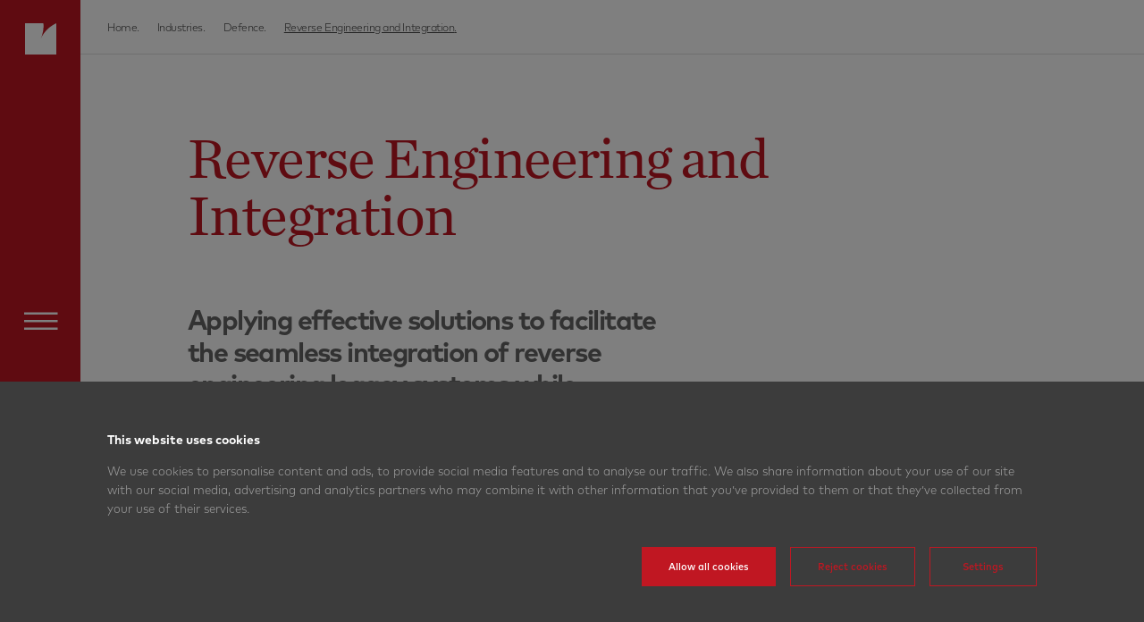

--- FILE ---
content_type: text/html; charset=utf-8
request_url: https://criticalsoftware.com/en/solution/reverse-engineering-integration
body_size: 16328
content:
<!DOCTYPE html><html lang="en"><head nonce="csw-20240409"><meta name="viewport" content="width=device-width"/><meta name="copyright" content="Critical Software"/><meta name="designer" content="bcirilo"/><meta name="developer" content="andremartinswork"/><meta name="theme-color" content="#c01722"/><meta name="trustburn-site-verification" content="602a7f660973c20f34ebb40f641b70f5"/><meta charSet="utf-8"/><meta http-equiv="X-UA-Compatible" content="IE=edge"/><meta name="author" content="lavva.pt"/><meta name="robots" content="INDEX,FOLLOW"/><title>Reverse Engineering and Integration</title><link rel="alternate" hrefLang="en" href="https://criticalsoftware.com/en/solution/reverse-engineering-integration"/><link rel="alternate" hrefLang="de" href="https://criticalsoftware.com/de/solution/reverse-engineering-integration"/><link rel="alternate" hrefLang="x-default" href="https://criticalsoftware.com/en/solution/reverse-engineering-integration"/><meta name="description" content="Applying effective solutions to facilitate the seamless integration of reverse engineering legacy systems while maintaining the ability to offer complex system integration. "/><link rel="canonical" href="https://criticalsoftware.com/en/solution/reverse-engineering-integration"/><meta property="og:type" content="website"/><meta property="og:site_name" content="Critical Software"/><meta property="og:locale" content="en"/><meta property="og:title" content="Reverse Engineering and Integration | Critical Software"/><meta property="og:description" content="Applying effective solutions to facilitate the seamless integration of reverse engineering legacy systems while maintaining the ability to offer complex system integration. "/><meta property="og:image" content="https://www.criticalsoftware.com/multimedia/critical/en/6gWC7gZgp-embeddedsystemsblog.jpg"/><meta property="og:image:alt" content="Reverse Engineering and Integration | Critical Software"/><meta property="twitter:card" content="summary_large_image"/><meta property="twitter:site" content="Reverse Engineering and Integration | Critical Software"/><meta property="twitter:creator" content="Critical Software"/><meta property="twitter:title" content="Reverse Engineering and Integration | Critical Software"/><meta property="twitter:description" content="Applying effective solutions to facilitate the seamless integration of reverse engineering legacy systems while maintaining the ability to offer complex system integration. "/><meta property="twitter:image" content="https://www.criticalsoftware.com/multimedia/critical/en/6gWC7gZgp-embeddedsystemsblog.jpg"/><meta name="next-head-count" content="29"/><link nonce="csw-20240409" rel="preload" href="/_next/static/css/585479cdbec56606b12f.css" as="style"/><link nonce="csw-20240409" rel="stylesheet" href="/_next/static/css/585479cdbec56606b12f.css" data-n-g=""/><noscript data-n-css="csw-20240409"></noscript><script defer="" nonce="csw-20240409" nomodule="" src="/_next/static/chunks/polyfills-a40ef1678bae11e696dba45124eadd70.js"></script><script defer="" src="/_next/static/chunks/988-decaa55dcf9b63328175.js" nonce="csw-20240409"></script><script defer="" src="/_next/static/chunks/3253.5e4e52cd11c38dcdad9b.js" nonce="csw-20240409"></script><script defer="" src="/_next/static/chunks/3497-7e54b93da7b65a22ab9b.js" nonce="csw-20240409"></script><script defer="" src="/_next/static/chunks/2838.f86094804ad5e00b8108.js" nonce="csw-20240409"></script><script defer="" src="/_next/static/chunks/4863.4942dd961942c8a83e9e.js" nonce="csw-20240409"></script><script defer="" src="/_next/static/chunks/5675.9ffb58d8a2bedec56cfa.js" nonce="csw-20240409"></script><script defer="" src="/_next/static/chunks/1041.6e29f3886637182f1c1d.js" nonce="csw-20240409"></script><script defer="" src="/_next/static/chunks/255.4368e4dd35f2b8817997.js" nonce="csw-20240409"></script><script defer="" src="/_next/static/chunks/8766.849f3f63c6442f522e7e.js" nonce="csw-20240409"></script><script defer="" src="/_next/static/chunks/6261.16ac4802dfd57b7efa89.js" nonce="csw-20240409"></script><script defer="" src="/_next/static/chunks/8877.8b8ac0632514a3eb940c.js" nonce="csw-20240409"></script><script defer="" src="/_next/static/chunks/2069.33541733bbe0e3425951.js" nonce="csw-20240409"></script><script defer="" src="/_next/static/chunks/1141.6b0dd5d0fee7d72dfc5c.js" nonce="csw-20240409"></script><script defer="" src="/_next/static/chunks/9626.0987ba0b43d9aea3b38b.js" nonce="csw-20240409"></script><script defer="" src="/_next/static/chunks/9333.fa299619cac50408c88e.js" nonce="csw-20240409"></script><script defer="" src="/_next/static/chunks/1618.5e1f38f27b2a8b069024.js" nonce="csw-20240409"></script><script defer="" src="/_next/static/chunks/6373.6eaf0789574266e74305.js" nonce="csw-20240409"></script><script defer="" src="/_next/static/chunks/9210.a26ab4dc77224fc63130.js" nonce="csw-20240409"></script><script defer="" src="/_next/static/chunks/3621.9a4695bb8df8d415134f.js" nonce="csw-20240409"></script><script defer="" src="/_next/static/chunks/93.250460f575d013bbe736.js" nonce="csw-20240409"></script><script defer="" src="/_next/static/chunks/1939.2f5a0f33276a87c9ff29.js" nonce="csw-20240409"></script><script defer="" src="/_next/static/chunks/2556.65f61a43002a24c0a937.js" nonce="csw-20240409"></script><script defer="" src="/_next/static/chunks/9707.342f9b3489677cdc3183.js" nonce="csw-20240409"></script><script defer="" src="/_next/static/chunks/6538.420917410a32ba209f96.js" nonce="csw-20240409"></script><script defer="" src="/_next/static/chunks/9238.57b0fec3adada9f8f290.js" nonce="csw-20240409"></script><script defer="" src="/_next/static/chunks/533.517bd7f7d881f920476d.js" nonce="csw-20240409"></script><script defer="" src="/_next/static/chunks/9909.071ab9cfeb1b76e95c96.js" nonce="csw-20240409"></script><script defer="" src="/_next/static/chunks/7515.f8d99b632d3e815ba2e2.js" nonce="csw-20240409"></script><script defer="" src="/_next/static/chunks/5509.202edfb20d0ea52d43cc.js" nonce="csw-20240409"></script><script src="/_next/static/chunks/webpack-41658cd085d41c3653a1.js" nonce="csw-20240409" defer=""></script><script src="/_next/static/chunks/framework-bedcdee6f5239753761c.js" nonce="csw-20240409" defer=""></script><script src="/_next/static/chunks/main-ea68e3e1cc11ff389b0d.js" nonce="csw-20240409" defer=""></script><script src="/_next/static/chunks/pages/_app-abeeba05cfc2e561e38c.js" nonce="csw-20240409" defer=""></script><script src="/_next/static/chunks/pages/solution/%5BsolutionSlug%5D-d11b0a86da260f9c1d29.js" nonce="csw-20240409" defer=""></script><script src="/_next/static/-RMqMXAbfmHKw-Lxdu1Gx/_buildManifest.js" nonce="csw-20240409" defer=""></script><script src="/_next/static/-RMqMXAbfmHKw-Lxdu1Gx/_ssgManifest.js" nonce="csw-20240409" defer=""></script><style data-styled="" data-styled-version="5.3.11">.jcwQa{position:relative;padding-left:90px;background-color:#c01722;}/*!sc*/
@media screen and (max-width:1200px){.jcwQa{padding-left:0;}}/*!sc*/
data-styled.g1[id="layout__Block-sc-11n4mjv-0"]{content:"jcwQa,"}/*!sc*/
.iqfbfv{width:100vw;height:100vh;position:fixed;top:0;bottom:0;left:0;right:0;z-index:100000000;background-color:#9b1118;display:-webkit-box;display:-webkit-flex;display:-ms-flexbox;display:flex;-webkit-box-pack:center;-webkit-justify-content:center;-ms-flex-pack:center;justify-content:center;-webkit-align-items:center;-webkit-box-align:center;-ms-flex-align:center;align-items:center;-webkit-transform:translateX(0);-ms-transform:translateX(0);transform:translateX(0);-webkit-transition:all 0.8s cubic-bezier(0.215,0.61,0.355,1);transition:all 0.8s cubic-bezier(0.215,0.61,0.355,1);}/*!sc*/
data-styled.g3[id="loadingPage__Section-sc-ukg194-0"]{content:"iqfbfv,"}/*!sc*/
.glibLo{width:300px;height:300px;}/*!sc*/
@media screen and (max-width:1200px){.glibLo{width:170px;height:170px;}}/*!sc*/
@media screen and (max-width:992px){.glibLo{width:150px;height:150px;}}/*!sc*/
@media screen and (max-width:768px){.glibLo{width:130px;height:130px;}}/*!sc*/
@media screen and (max-width:578px){.glibLo{width:110px;height:110px;}}/*!sc*/
data-styled.g4[id="loadingPage__Animation-sc-ukg194-1"]{content:"glibLo,"}/*!sc*/
.dQWuTo{position:relative;display:-webkit-box;display:-webkit-flex;display:-ms-flexbox;display:flex;z-index:10;}/*!sc*/
@media screen and (max-width:1200px){.dQWuTo{-webkit-flex-direction:column;-ms-flex-direction:column;flex-direction:column;}}/*!sc*/
data-styled.g14[id="getInTouch__Block-sc-1dye5a7-0"]{content:"dQWuTo,"}/*!sc*/
.gZSEXb{width:calc(50% - 90px);padding-right:90px;}/*!sc*/
@media screen and (max-width:1366px){.gZSEXb{width:calc(50% - 30px);padding-right:30px;}}/*!sc*/
@media screen and (max-width:1200px){.gZSEXb{width:100%;padding-right:0;}}/*!sc*/
data-styled.g15[id="getInTouch__Left-sc-1dye5a7-1"]{content:"gZSEXb,"}/*!sc*/
.jZdPEC{width:calc(50% - 90px);padding-left:90px;}/*!sc*/
@media screen and (max-width:1366px){.jZdPEC{width:calc(50% - 30px);padding-left:30px;}}/*!sc*/
@media screen and (max-width:1200px){.jZdPEC{width:100%;padding-left:0;margin-top:70px;}}/*!sc*/
@media screen and (max-width:578px){.jZdPEC{margin-top:60px;}}/*!sc*/
data-styled.g16[id="getInTouch__Right-sc-1dye5a7-2"]{content:"jZdPEC,"}/*!sc*/
.egQxoB{display:-webkit-box;display:-webkit-flex;display:-ms-flexbox;display:flex;-webkit-align-items:center;-webkit-box-align:center;-ms-flex-align:center;align-items:center;-webkit-box-pack:center;-webkit-justify-content:center;-ms-flex-pack:center;justify-content:center;height:400px;}/*!sc*/
.egQxoB .lds-dual-ring{display:inline-block;width:64px;height:64px;}/*!sc*/
.egQxoB .lds-dual-ring:after{content:" ";display:block;width:46px;height:46px;margin:1px;border-radius:50%;border:5px solid #C01722;border-color:#C01722 transparent #C01722 transparent;-webkit-animation:lds-dual-ring 1.2s linear infinite;animation:lds-dual-ring 1.2s linear infinite;}/*!sc*/
@-webkit-keyframes lds-dual-ring{0%{-webkit-transform:rotate(0deg);-ms-transform:rotate(0deg);transform:rotate(0deg);}100%{-webkit-transform:rotate(360deg);-ms-transform:rotate(360deg);transform:rotate(360deg);}}/*!sc*/
@keyframes lds-dual-ring{0%{-webkit-transform:rotate(0deg);-ms-transform:rotate(0deg);transform:rotate(0deg);}100%{-webkit-transform:rotate(360deg);-ms-transform:rotate(360deg);transform:rotate(360deg);}}/*!sc*/
@media screen and (max-width:1250px){.egQxoB{height:350px;}}/*!sc*/
data-styled.g17[id="getInTouch__Loading-sc-1dye5a7-3"]{content:"egQxoB,"}/*!sc*/
.gQftGz{position:relative;width:1352px;margin-left:auto;margin-right:auto;}/*!sc*/
@media screen and (max-width:1480px){.gQftGz{width:1156px;}}/*!sc*/
@media screen and (max-width:1366px){.gQftGz{width:calc(100% - 240px);margin-left:120px;margin-right:120px;}}/*!sc*/
@media screen and (max-width:992px){.gQftGz{width:calc(100% - 180px);margin-left:90px;margin-right:90px;}}/*!sc*/
@media screen and (max-width:768px){.gQftGz{width:calc(100% - 120px);margin-left:60px;margin-right:60px;}}/*!sc*/
@media screen and (max-width:576px){.gQftGz{width:calc(100% - 60px);margin-left:30px;margin-right:30px;}}/*!sc*/
data-styled.g87[id="container__Container-sc-1djkh8f-0"]{content:"gQftGz,"}/*!sc*/
.eKkiZG{-webkit-transition:all 0.3s ease;transition:all 0.3s ease;color:#646464!important;font-family:"Mark-Bold";font-weight:bold;}/*!sc*/
.eKkiZG.mark-128{font-size:calc(32.00px + 5.00vw);line-height:1;-webkit-letter-spacing:-3px;-moz-letter-spacing:-3px;-ms-letter-spacing:-3px;letter-spacing:-3px;color:#3c3c3c;}/*!sc*/
.eKkiZG.mark-72{font-size:calc(43.20px + 1.50vw);line-height:1.2;-webkit-letter-spacing:-1px;-moz-letter-spacing:-1px;-ms-letter-spacing:-1px;letter-spacing:-1px;color:#3c3c3c;}/*!sc*/
.eKkiZG.mark-64{font-size:calc(35.20px + 1.50vw);line-height:1.2;-webkit-letter-spacing:-2px;-moz-letter-spacing:-2px;-ms-letter-spacing:-2px;letter-spacing:-2px;color:#3c3c3c;}/*!sc*/
.eKkiZG.mark-48{font-size:calc(28.80px + 1.00vw);line-height:1.2;-webkit-letter-spacing:-1.5px;-moz-letter-spacing:-1.5px;-ms-letter-spacing:-1.5px;letter-spacing:-1.5px;}/*!sc*/
.eKkiZG.mark-36{font-size:calc(26.40px + 0.50vw);line-height:1.2;color:#3c3c3c;}/*!sc*/
.eKkiZG.mark-30{font-size:calc(22.80px + 0.38vw);line-height:1.3;-webkit-letter-spacing:-0.5px;-moz-letter-spacing:-0.5px;-ms-letter-spacing:-0.5px;letter-spacing:-0.5px;color:#3c3c3c;}/*!sc*/
.eKkiZG.mark-24{font-size:calc(16.80px + 0.38vw);line-height:1.2;color:#A0A0A0;}/*!sc*/
.eKkiZG.mark-20{font-size:calc(17.60px + 0.13vw);line-height:1.2;-webkit-letter-spacing:-0.5px;-moz-letter-spacing:-0.5px;-ms-letter-spacing:-0.5px;letter-spacing:-0.5px;}/*!sc*/
.eKkiZG.mark-18{font-size:calc(15.60px + 0.13vw);line-height:1.4;color:#646464;}/*!sc*/
.eKkiZG.mark-16{font-size:calc(13.60px + 0.13vw);line-height:1.4;color:#a0a0a0;}/*!sc*/
.eKkiZG.mark-16 ul{padding-left:32px;padding-top:16px;padding-bottom:16px;}/*!sc*/
.eKkiZG.mark-16 ul li{margin-bottom:8px;}/*!sc*/
.eKkiZG.mark-16 ul li:last-child{margin-bottom:0;}/*!sc*/
.eKkiZG.mark-16 ol{padding-left:32px;padding-top:16px;padding-bottom:16px;}/*!sc*/
.eKkiZG.mark-16 ol li{margin-bottom:8px;}/*!sc*/
.eKkiZG.mark-16 ol li:last-child{margin-bottom:0;}/*!sc*/
.eKkiZG.mark-16 strong{font-family:"Mark-Bold";font-weight:bold;}/*!sc*/
.eKkiZG.mark-14{font-size:calc(12.80px + 0.06vw);line-height:1.4;color:#3c3c3c;}/*!sc*/
.eKkiZG.mark-13{font-size:calc(11.80px + 0.06vw);line-height:1.2;-webkit-letter-spacing:-0.5px;-moz-letter-spacing:-0.5px;-ms-letter-spacing:-0.5px;letter-spacing:-0.5px;color:#a0a0a0;}/*!sc*/
.eKkiZG.mark-11{font-size:calc(9.80px + 0.06vw);line-height:1.2;color:#4b0808;}/*!sc*/
.cCdxHX{-webkit-transition:all 0.3s ease;transition:all 0.3s ease;color:#646464!important;font-family:"Mark-Regular";font-weight:normal;}/*!sc*/
.cCdxHX.mark-128{font-size:calc(32.00px + 5.00vw);line-height:1;-webkit-letter-spacing:-3px;-moz-letter-spacing:-3px;-ms-letter-spacing:-3px;letter-spacing:-3px;color:#3c3c3c;}/*!sc*/
.cCdxHX.mark-72{font-size:calc(43.20px + 1.50vw);line-height:1.2;-webkit-letter-spacing:-1px;-moz-letter-spacing:-1px;-ms-letter-spacing:-1px;letter-spacing:-1px;color:#3c3c3c;}/*!sc*/
.cCdxHX.mark-64{font-size:calc(35.20px + 1.50vw);line-height:1.2;-webkit-letter-spacing:-2px;-moz-letter-spacing:-2px;-ms-letter-spacing:-2px;letter-spacing:-2px;color:#3c3c3c;}/*!sc*/
.cCdxHX.mark-48{font-size:calc(28.80px + 1.00vw);line-height:1.2;-webkit-letter-spacing:-1.5px;-moz-letter-spacing:-1.5px;-ms-letter-spacing:-1.5px;letter-spacing:-1.5px;}/*!sc*/
.cCdxHX.mark-36{font-size:calc(26.40px + 0.50vw);line-height:1.2;color:#3c3c3c;}/*!sc*/
.cCdxHX.mark-30{font-size:calc(22.80px + 0.38vw);line-height:1.3;-webkit-letter-spacing:-0.5px;-moz-letter-spacing:-0.5px;-ms-letter-spacing:-0.5px;letter-spacing:-0.5px;color:#3c3c3c;}/*!sc*/
.cCdxHX.mark-24{font-size:calc(16.80px + 0.38vw);line-height:1.2;color:#A0A0A0;}/*!sc*/
.cCdxHX.mark-20{font-size:calc(17.60px + 0.13vw);line-height:1.2;-webkit-letter-spacing:-0.5px;-moz-letter-spacing:-0.5px;-ms-letter-spacing:-0.5px;letter-spacing:-0.5px;}/*!sc*/
.cCdxHX.mark-18{font-size:calc(15.60px + 0.13vw);line-height:1.4;color:#646464;}/*!sc*/
.cCdxHX.mark-16{font-size:calc(13.60px + 0.13vw);line-height:1.4;color:#a0a0a0;}/*!sc*/
.cCdxHX.mark-16 ul{padding-left:32px;padding-top:16px;padding-bottom:16px;}/*!sc*/
.cCdxHX.mark-16 ul li{margin-bottom:8px;}/*!sc*/
.cCdxHX.mark-16 ul li:last-child{margin-bottom:0;}/*!sc*/
.cCdxHX.mark-16 ol{padding-left:32px;padding-top:16px;padding-bottom:16px;}/*!sc*/
.cCdxHX.mark-16 ol li{margin-bottom:8px;}/*!sc*/
.cCdxHX.mark-16 ol li:last-child{margin-bottom:0;}/*!sc*/
.cCdxHX.mark-16 strong{font-family:"Mark-Bold";font-weight:bold;}/*!sc*/
.cCdxHX.mark-14{font-size:calc(12.80px + 0.06vw);line-height:1.4;color:#3c3c3c;}/*!sc*/
.cCdxHX.mark-13{font-size:calc(11.80px + 0.06vw);line-height:1.2;-webkit-letter-spacing:-0.5px;-moz-letter-spacing:-0.5px;-ms-letter-spacing:-0.5px;letter-spacing:-0.5px;color:#a0a0a0;}/*!sc*/
.cCdxHX.mark-11{font-size:calc(9.80px + 0.06vw);line-height:1.2;color:#4b0808;}/*!sc*/
data-styled.g88[id="Text__Atom-sc-1xdvw82-0"]{content:"eKkiZG,cCdxHX,"}/*!sc*/
.dhJwRU{position:relative;background-color:white;}/*!sc*/
.geJRI{position:relative;background-color:#ffffff;}/*!sc*/
data-styled.g107[id="section__Section-sc-1d2irov-0"]{content:"dhJwRU,geJRI,"}/*!sc*/
.dYdnhe{margin-top:56px;max-width:345px;}/*!sc*/
@media screen and (max-width:578px){.dYdnhe{max-width:100%;}}/*!sc*/
.dYdnhe .mark-13{line-height:1.6;}/*!sc*/
data-styled.g168[id="footer__Newsletter-sc-96n2mm-0"]{content:"dYdnhe,"}/*!sc*/
.dLsxJl{color:#c8c8c8;position:absolute;right:30px;bottom:30px;width:50px;height:50px;font-size:28px;display:-webkit-box;display:-webkit-flex;display:-ms-flexbox;display:flex;-webkit-align-items:center;-webkit-box-align:center;-ms-flex-align:center;align-items:center;-webkit-box-pack:center;-webkit-justify-content:center;-ms-flex-pack:center;justify-content:center;cursor:pointer;}/*!sc*/
data-styled.g169[id="footer__BackToTop-sc-96n2mm-1"]{content:"dLsxJl,"}/*!sc*/
.kfTiuz{position:relative;z-index:3;background-color:#f2f2f2;}/*!sc*/
data-styled.g170[id="footer__SectionFooter-sc-96n2mm-2"]{content:"kfTiuz,"}/*!sc*/
.gVIfLm{display:-webkit-box;display:-webkit-flex;display:-ms-flexbox;display:flex;-webkit-box-pack:justify;-webkit-justify-content:space-between;-ms-flex-pack:justify;justify-content:space-between;}/*!sc*/
data-styled.g171[id="footer__Header-sc-96n2mm-3"]{content:"gVIfLm,"}/*!sc*/
.hWBhHH img{width:130px;}/*!sc*/
@media screen and (max-width:992px){.hWBhHH{display:none;}}/*!sc*/
data-styled.g172[id="footer__Logo-sc-96n2mm-4"]{content:"hWBhHH,"}/*!sc*/
.iBQPrT{display:-webkit-box;display:-webkit-flex;display:-ms-flexbox;display:flex;margin-bottom:70px;}/*!sc*/
@media screen and (max-width:1460px){.iBQPrT{-webkit-box-pack:justify;-webkit-justify-content:space-between;-ms-flex-pack:justify;justify-content:space-between;}}/*!sc*/
@media screen and (max-width:1200px){.iBQPrT{-webkit-flex-wrap:wrap;-ms-flex-wrap:wrap;flex-wrap:wrap;}}/*!sc*/
data-styled.g173[id="footer__MainNavigation-sc-96n2mm-5"]{content:"iBQPrT,"}/*!sc*/
.hjuiRX{margin-right:120px;margin-top:90px;}/*!sc*/
.hjuiRX:last-child{margin-right:0;}/*!sc*/
@media screen and (max-width:1460px){.hjuiRX{margin-right:0;}}/*!sc*/
@media screen and (max-width:1200px){.hjuiRX{width:50%;}}/*!sc*/
@media screen and (max-width:576px){.hjuiRX{width:100%;margin-top:45px;}}/*!sc*/
data-styled.g174[id="footer__Navigation-sc-96n2mm-6"]{content:"hjuiRX,"}/*!sc*/
.kfCeOv{margin-bottom:20px;}/*!sc*/
data-styled.g175[id="footer__ListHeader-sc-96n2mm-7"]{content:"kfCeOv,"}/*!sc*/
.ephByC a{color:#505050;font-family:Mark-Bold;font-size:16px;font-weight:bold;-webkit-letter-spacing:-0.67px;-moz-letter-spacing:-0.67px;-ms-letter-spacing:-0.67px;letter-spacing:-0.67px;line-height:20px;cursor:pointer;}/*!sc*/
data-styled.g176[id="footer__PageName-sc-96n2mm-8"]{content:"ephByC,"}/*!sc*/
.duDoqG{list-style:none;}/*!sc*/
data-styled.g177[id="footer__List-sc-96n2mm-9"]{content:"duDoqG,"}/*!sc*/
.ckUuRe{font-family:Mark-Light;font-size:14px;font-weight:300;line-height:24px;}/*!sc*/
.ckUuRe a{-webkit-transition:color 0.2s ease-in-out;transition:color 0.2s ease-in-out;color:#646464;cursor:pointer !important;}/*!sc*/
.ckUuRe a:hover{color:#505050;}/*!sc*/
data-styled.g178[id="footer__Item-sc-96n2mm-10"]{content:"ckUuRe,"}/*!sc*/
@media screen and (max-width:1200px){.bFeeaW{display:-webkit-box;display:-webkit-flex;display:-ms-flexbox;display:flex;-webkit-box-pack:justify;-webkit-justify-content:space-between;-ms-flex-pack:justify;justify-content:space-between;border-top:1px solid #e4e4e4;border-bottom:1px solid #e4e4e4;padding-top:50px;padding-bottom:50px;}}/*!sc*/
@media screen and (max-width:576px){.bFeeaW{-webkit-flex-direction:column;-ms-flex-direction:column;flex-direction:column;}}/*!sc*/
data-styled.g179[id="footer__ContentRow-sc-96n2mm-11"]{content:"bFeeaW,"}/*!sc*/
.gvhNJY{height:70px;border-bottom:1px solid #e4e4e4;}/*!sc*/
@media screen and (max-width:1200px){.gvhNJY{height:auto;border-bottom:none;}}/*!sc*/
@media screen and (max-width:576px){.gvhNJY:nth-child(2){margin-top:30px;margin-bottom:30px;}}/*!sc*/
data-styled.g180[id="footer__RowNavigation-sc-96n2mm-12"]{content:"gvhNJY,"}/*!sc*/
.mXIxx{display:-webkit-box;display:-webkit-flex;display:-ms-flexbox;display:flex;list-style:none;-webkit-align-items:center;-webkit-box-align:center;-ms-flex-align:center;align-items:center;height:100%;}/*!sc*/
@media screen and (max-width:1200px){.mXIxx{display:block;}}/*!sc*/
data-styled.g181[id="footer__RowList-sc-96n2mm-13"]{content:"mXIxx,"}/*!sc*/
.eyYDt{line-height:18px;font-size:14px;margin-right:60px;}/*!sc*/
.eyYDt:first-child{margin-right:0;}/*!sc*/
.eyYDt p{width:130px;color:#828282;font-family:Mark-Bold;font-weight:bold;line-height:24px;}/*!sc*/
.eyYDt a{color:#828282;font-family:Mark-Light;font-weight:300;-webkit-transition:color 0.2s ease-in-out;transition:color 0.2s ease-in-out;line-height:24px;cursor:pointer;}/*!sc*/
.eyYDt a:hover{color:#505050;}/*!sc*/
@media screen and (max-width:1200px){.eyYDt{margin-right:0;}.eyYDt p{width:auto;}}/*!sc*/
data-styled.g182[id="footer__RowItem-sc-96n2mm-14"]{content:"eyYDt,"}/*!sc*/
.eHnPdT{display:-webkit-box;display:-webkit-flex;display:-ms-flexbox;display:flex;-webkit-box-pack:justify;-webkit-justify-content:space-between;-ms-flex-pack:justify;justify-content:space-between;margin-top:40px;}/*!sc*/
.eHnPdT .rights{display:-webkit-box;display:-webkit-flex;display:-ms-flexbox;display:flex;}/*!sc*/
.eHnPdT .rights p{color:#828282;font-family:Mark-Regular;font-size:11px;line-height:12px;-webkit-transform:translateY(20px);-ms-transform:translateY(20px);transform:translateY(20px);}/*!sc*/
.eHnPdT .why a{color:#828282;font-family:Mark-Regular;font-size:11px;line-height:12px;-webkit-text-decoration:underline !important;text-decoration:underline !important;}/*!sc*/
@media screen and (max-width:1000px){.eHnPdT .rights{display:block;}.eHnPdT .rights p{-webkit-transform:translateY(0px);-ms-transform:translateY(0px);transform:translateY(0px);}}/*!sc*/
@media screen and (max-width:530px){.eHnPdT{display:block;}.eHnPdT .why{margin-top:60px;}}/*!sc*/
data-styled.g183[id="footer__Bottom-sc-96n2mm-15"]{content:"eHnPdT,"}/*!sc*/
.eTwxZM{position:fixed;top:0;left:90px;right:0;z-index:10000;height:60px;background-color:rgba(0,0,0,0.8);padding-left:30px;padding-right:30px;display:-webkit-box;display:-webkit-flex;display:-ms-flexbox;display:flex;-webkit-box-pack:justify;-webkit-justify-content:space-between;-ms-flex-pack:justify;justify-content:space-between;-webkit-align-items:center;-webkit-box-align:center;-ms-flex-align:center;align-items:center;-webkit-transition:all 0.3s cubic-bezier(0.215,0.610,0.355,1.000);transition:all 0.3s cubic-bezier(0.215,0.610,0.355,1.000);background-color:white;border-bottom:1px solid #e0e0e0;}/*!sc*/
@media screen and (max-width:1200px){.eTwxZM{display:none;}}/*!sc*/
data-styled.g254[id="navbar__Nav-sc-1wdrddz-0"]{content:"eTwxZM,"}/*!sc*/
.hBBJqo{display:-webkit-box;display:-webkit-flex;display:-ms-flexbox;display:flex;}/*!sc*/
data-styled.g257[id="navbar__ItemsLeft-sc-1wdrddz-3"]{content:"hBBJqo,"}/*!sc*/
.jxrmgq{font-family:'Mark-Light';font-size:12px;font-weight:300;font-stretch:normal;font-style:normal;line-height:normal;-webkit-letter-spacing:-0.47px;-moz-letter-spacing:-0.47px;-ms-letter-spacing:-0.47px;letter-spacing:-0.47px;color:#444;margin-right:20px;-webkit-transition:all 0.3s cubic-bezier(0.215,0.610,0.355,1.000);transition:all 0.3s cubic-bezier(0.215,0.610,0.355,1.000);}/*!sc*/
@media (hover:hover){.jxrmgq:hover{cursor:pointer;color:#c01722;}}/*!sc*/
.jPHlQS{font-family:'Mark-Light';font-size:12px;font-weight:300;font-stretch:normal;font-style:normal;line-height:normal;-webkit-letter-spacing:-0.47px;-moz-letter-spacing:-0.47px;-ms-letter-spacing:-0.47px;letter-spacing:-0.47px;color:#444;margin-right:20px;-webkit-transition:all 0.3s cubic-bezier(0.215,0.610,0.355,1.000);transition:all 0.3s cubic-bezier(0.215,0.610,0.355,1.000);-webkit-text-decoration:underline;text-decoration:underline;}/*!sc*/
data-styled.g258[id="navbar__ItemLeft-sc-1wdrddz-4"]{content:"jxrmgq,jPHlQS,"}/*!sc*/
.gceMxu{font-family:Mark-Regular;font-size:16px;font-weight:normal;font-style:normal;font-stretch:normal;text-align:left;line-height:1.67;-webkit-letter-spacing:0;-moz-letter-spacing:0;-ms-letter-spacing:0;letter-spacing:0;color:#646464;-webkit-transition:all 0.4s ease;transition:all 0.4s ease;}/*!sc*/
.gceMxu strong{font-family:Mark-Bold;font-weight:600;}/*!sc*/
.gceMxu ul{padding-left:32px;padding-top:16px;padding-bottom:16px;}/*!sc*/
.gceMxu ul li{margin-bottom:8px;}/*!sc*/
.gceMxu ul li:last-child{margin-bottom:0;}/*!sc*/
.gceMxu ol{padding-left:32px;padding-top:16px;padding-bottom:16px;}/*!sc*/
.gceMxu ol li{margin-bottom:8px;}/*!sc*/
.gceMxu ol li:last-child{margin-bottom:0;}/*!sc*/
@media only screen and (max-width:1920px){.gceMxu{font-size:calc(14px + (16 - 14) * ((100vw - 320px) / (1920 - 320)));}}/*!sc*/
.gceMxu img{width:100%;object-fit:cover;}/*!sc*/
.gceMxu h1{font-size:32px;line-height:1.2;}/*!sc*/
.gceMxu h2{font-size:28px;line-height:1.2;}/*!sc*/
.gceMxu h3{font-size:24px;line-height:1.2;}/*!sc*/
.gceMxu h4{font-size:20px;line-height:1.2;}/*!sc*/
.gceMxu h5{font-size:18px;line-height:1.2;}/*!sc*/
.gceMxu h6{font-size:16px;line-height:1.2;}/*!sc*/
@media only screen and (max-width:1440px){.gceMxu h1{font-size:30px;}.gceMxu h2{font-size:26px;}.gceMxu h3{font-size:22px;}.gceMxu h4{font-size:18px;}.gceMxu h5{font-size:16px;}.gceMxu h6{font-size:14px;}}/*!sc*/
.dwxueY{font-family:Mark-Regular;font-size:16px;font-weight:normal;font-style:normal;font-stretch:normal;text-align:left;line-height:1.67;-webkit-letter-spacing:0;-moz-letter-spacing:0;-ms-letter-spacing:0;letter-spacing:0;color:#646464;-webkit-transition:all 0.4s ease;transition:all 0.4s ease;max-width:370px;}/*!sc*/
.dwxueY strong{font-family:Mark-Bold;font-weight:600;}/*!sc*/
.dwxueY ul{padding-left:32px;padding-top:16px;padding-bottom:16px;}/*!sc*/
.dwxueY ul li{margin-bottom:8px;}/*!sc*/
.dwxueY ul li:last-child{margin-bottom:0;}/*!sc*/
.dwxueY ol{padding-left:32px;padding-top:16px;padding-bottom:16px;}/*!sc*/
.dwxueY ol li{margin-bottom:8px;}/*!sc*/
.dwxueY ol li:last-child{margin-bottom:0;}/*!sc*/
@media only screen and (max-width:1920px){.dwxueY{font-size:calc(14px + (16 - 14) * ((100vw - 320px) / (1920 - 320)));}}/*!sc*/
.dwxueY img{width:100%;object-fit:cover;}/*!sc*/
.dwxueY h1{font-size:32px;line-height:1.2;}/*!sc*/
.dwxueY h2{font-size:28px;line-height:1.2;}/*!sc*/
.dwxueY h3{font-size:24px;line-height:1.2;}/*!sc*/
.dwxueY h4{font-size:20px;line-height:1.2;}/*!sc*/
.dwxueY h5{font-size:18px;line-height:1.2;}/*!sc*/
.dwxueY h6{font-size:16px;line-height:1.2;}/*!sc*/
@media only screen and (max-width:1440px){.dwxueY h1{font-size:30px;}.dwxueY h2{font-size:26px;}.dwxueY h3{font-size:22px;}.dwxueY h4{font-size:18px;}.dwxueY h5{font-size:16px;}.dwxueY h6{font-size:14px;}}/*!sc*/
data-styled.g261[id="text__Text-sc-1xtjunm-0"]{content:"gceMxu,dwxueY,"}/*!sc*/
.iGjZxF{position:absolute;right:200px;bottom:100px;z-index:101;}/*!sc*/
@media screen and (max-width:768px){.iGjZxF{width:90px;right:60px;bottom:100px;}}/*!sc*/
@media screen and (max-width:576px){.iGjZxF{position:relative;left:30px;bottom:80px;margin-bottom:140px;}}/*!sc*/
data-styled.g269[id="sidebar__Language-sc-1e3pgs5-0"]{content:"iGjZxF,"}/*!sc*/
.bMQaiE{margin-bottom:30px;}/*!sc*/
data-styled.g270[id="sidebar__Dropdown-sc-1e3pgs5-1"]{content:"bMQaiE,"}/*!sc*/
.cwtSMP{margin-top:20px;margin-bottom:10px;}/*!sc*/
data-styled.g271[id="sidebar__DropdownMiddle-sc-1e3pgs5-2"]{content:"cwtSMP,"}/*!sc*/
.kcEJjr{display:-webkit-box;display:-webkit-flex;display:-ms-flexbox;display:flex;-webkit-align-items:center;-webkit-box-align:center;-ms-flex-align:center;align-items:center;}/*!sc*/
data-styled.g272[id="sidebar__DropdownHeader-sc-1e3pgs5-3"]{content:"kcEJjr,"}/*!sc*/
.hiUjmy{-webkit-flex:2;-ms-flex:2;flex:2;font-family:Mark-Bold;font-size:28px;font-weight:bold;-webkit-letter-spacing:-2px;-moz-letter-spacing:-2px;-ms-letter-spacing:-2px;letter-spacing:-2px;line-height:38px;color:#ffffff;}/*!sc*/
.hiUjmy a{color:#ffffff;}/*!sc*/
.hiUjmy span{color:#ffffff;cursor:pointer;}/*!sc*/
data-styled.g273[id="sidebar__DropdownHeaderTitle-sc-1e3pgs5-4"]{content:"hiUjmy,"}/*!sc*/
.PNRnN{-webkit-flex:2;-ms-flex:2;flex:2;font-family:Mark-Bold;font-size:24px;font-weight:bold;-webkit-letter-spacing:-2px;-moz-letter-spacing:-2px;-ms-letter-spacing:-2px;letter-spacing:-2px;line-height:30px;}/*!sc*/
.PNRnN a{color:#4b0808;}/*!sc*/
data-styled.g274[id="sidebar__DropdownHeaderTitleLast-sc-1e3pgs5-5"]{content:"PNRnN,"}/*!sc*/
.eVLiEy{margin-top:10px;color:#ffffff;-webkit-transform:rotate(0);-ms-transform:rotate(0);transform:rotate(0);-webkit-transition:all 0.8s cubic-bezier(0.215,0.61,0.355,1);transition:all 0.8s cubic-bezier(0.215,0.61,0.355,1);}/*!sc*/
data-styled.g275[id="sidebar__DropdownHeaderArrow-sc-1e3pgs5-6"]{content:"eVLiEy,"}/*!sc*/
.bCFCjX{overflow:hidden;padding-top:0;height:0;-webkit-transition:all 0.8s cubic-bezier(0.215,0.61,0.355,1);transition:all 0.8s cubic-bezier(0.215,0.61,0.355,1);}/*!sc*/
data-styled.g276[id="sidebar__DropdownContent-sc-1e3pgs5-7"]{content:"bCFCjX,"}/*!sc*/
.epzYmK{font-family:Mark-Regular;font-size:18px;-webkit-letter-spacing:-0.64px;-moz-letter-spacing:-0.64px;-ms-letter-spacing:-0.64px;letter-spacing:-0.64px;line-height:28px;padding-bottom:15px;padding-left:15px;}/*!sc*/
.epzYmK a{color:#ffffff;}/*!sc*/
data-styled.g277[id="sidebar__DropdownContentItem-sc-1e3pgs5-8"]{content:"epzYmK,"}/*!sc*/
.fOozOM{position:fixed;left:0;right:0;top:0;bottom:0;z-index:999999;background-color:rgba(0,0,0,0.5);-webkit-transform:translateX(-100%);-ms-transform:translateX(-100%);transform:translateX(-100%);-webkit-transition:-webkit-transform 0.4s cubic-bezier(0.215,0.61,0.355,1);-webkit-transition:transform 0.4s cubic-bezier(0.215,0.61,0.355,1);transition:transform 0.4s cubic-bezier(0.215,0.61,0.355,1);}/*!sc*/
@media screen and (max-width:1200px){.fOozOM{display:none;}}/*!sc*/
data-styled.g278[id="sidebar__Overlay-sc-1e3pgs5-9"]{content:"fOozOM,"}/*!sc*/
.hEQAUk{position:fixed;left:0;top:0;width:1290px;height:100%;background-color:#9b1118;z-index:1000000;display:-webkit-box;display:-webkit-flex;display:-ms-flexbox;display:flex;-webkit-flex-direction:row;-ms-flex-direction:row;flex-direction:row;-webkit-transform:translateX(-1200px);-ms-transform:translateX(-1200px);transform:translateX(-1200px);-webkit-transition:-webkit-transform 0.6s cubic-bezier(0.215,0.61,0.355,1);-webkit-transition:transform 0.6s cubic-bezier(0.215,0.61,0.355,1);transition:transform 0.6s cubic-bezier(0.215,0.61,0.355,1);}/*!sc*/
@media (max-width:1700px){.hEQAUk{width:1090px;-webkit-transform:translateX(-1000px);-ms-transform:translateX(-1000px);transform:translateX(-1000px);}}/*!sc*/
@media screen and (max-width:1200px){.hEQAUk{position:fixed;top:0;left:0;right:0;width:100%;height:100vh;-webkit-transform:0;-ms-transform:0;transform:0;-webkit-flex-direction:column-reverse;-ms-flex-direction:column-reverse;flex-direction:column-reverse;-webkit-transform:translateY(-100%);-ms-transform:translateY(-100%);transform:translateY(-100%);}}/*!sc*/
data-styled.g279[id="sidebar__Wrapper-sc-1e3pgs5-10"]{content:"hEQAUk,"}/*!sc*/
.dvfLkf{-webkit-flex:2;-ms-flex:2;flex:2;position:relative;z-index:100;padding-left:156px;padding-top:200px;padding-bottom:200px;}/*!sc*/
@media (max-width:1200px){.dvfLkf{display:none;}}/*!sc*/
data-styled.g280[id="sidebar__Navigation-sc-1e3pgs5-11"]{content:"dvfLkf,"}/*!sc*/
.ihnKSq{display:none;-webkit-flex:2;-ms-flex:2;flex:2;position:relative;z-index:100;padding-left:156px;padding-top:200px;}/*!sc*/
@media (max-width:1200px){.ihnKSq{display:block;padding-left:30px;padding-right:30px;padding-top:130px;padding-bottom:70px;}}/*!sc*/
@media (max-width:576px){.ihnKSq{padding-bottom:130px;}}/*!sc*/
data-styled.g281[id="sidebar__NavigationResponsive-sc-1e3pgs5-12"]{content:"ihnKSq,"}/*!sc*/
.dTqrlS{width:90px;height:100%;background-color:#c01722;display:-webkit-box;display:-webkit-flex;display:-ms-flexbox;display:flex;-webkit-flex-direction:column;-ms-flex-direction:column;flex-direction:column;-webkit-box-pack:justify;-webkit-justify-content:space-between;-ms-flex-pack:justify;justify-content:space-between;}/*!sc*/
@media screen and (max-width:1200px){.dTqrlS{display:none;}}/*!sc*/
data-styled.g283[id="sidebar__Actions-sc-1e3pgs5-14"]{content:"dTqrlS,"}/*!sc*/
.CkcGi{position:fixed;top:0;left:0;right:0;z-index:10000000;width:100%;height:70px;background-color:#c01722;display:none;}/*!sc*/
@media screen and (max-width:1200px){.CkcGi{display:-webkit-box;display:-webkit-flex;display:-ms-flexbox;display:flex;-webkit-flex-direction:row;-ms-flex-direction:row;flex-direction:row;-webkit-box-pack:start;-webkit-justify-content:flex-start;-ms-flex-pack:start;justify-content:flex-start;}}/*!sc*/
data-styled.g284[id="sidebar__ActionsResponsive-sc-1e3pgs5-15"]{content:"CkcGi,"}/*!sc*/
@media screen and (max-width:1200px){.dzFJLF{-webkit-flex:2;-ms-flex:2;flex:2;}}/*!sc*/
data-styled.g285[id="sidebar__Logos-sc-1e3pgs5-16"]{content:"dzFJLF,"}/*!sc*/
.TJLKl{width:90px;height:90px;display:-webkit-box;display:-webkit-flex;display:-ms-flexbox;display:flex;-webkit-align-items:center;-webkit-box-align:center;-ms-flex-align:center;align-items:center;-webkit-box-pack:center;-webkit-justify-content:center;-ms-flex-pack:center;justify-content:center;-webkit-flex-direction:column;-ms-flex-direction:column;flex-direction:column;position:relative;cursor:pointer;}/*!sc*/
@media screen and (max-width:1200px){.TJLKl{width:153px;height:70px;padding-left:0px;-webkit-flex-direction:row;-ms-flex-direction:row;flex-direction:row;}}/*!sc*/
data-styled.g286[id="sidebar__Logo-sc-1e3pgs5-17"]{content:"TJLKl,"}/*!sc*/
@media screen and (min-width:1200px){.fukZOX{-webkit-transform:0;-ms-transform:0;transform:0;-webkit-transition:all 0.5s ease-in-out;transition:all 0.5s ease-in-out;}.fukZOX img{height:35px !important;}}/*!sc*/
data-styled.g287[id="sidebar__Icon-sc-1e3pgs5-18"]{content:"fukZOX,"}/*!sc*/
@media screen and (min-width:1200px){.fQNUJR{position:absolute;left:4px;right:0;top:105px;display:block;margin-top:30px;-webkit-transform:rotate(-90deg) translateX(-15px);-ms-transform:rotate(-90deg) translateX(-15px);transform:rotate(-90deg) translateX(-15px);opacity:0;-webkit-transition:all 0.5s ease-in-out;transition:all 0.5s ease-in-out;}.fQNUJR img{height:40px;}}/*!sc*/
@media screen and (max-width:1200px){.fQNUJR{display:block;}.fQNUJR img{height:35px !important;}}/*!sc*/
data-styled.g288[id="sidebar__Lettring-sc-1e3pgs5-19"]{content:"fQNUJR,"}/*!sc*/
.iAfIHU{position:absolute;top:0;bottom:0;left:0;right:0;display:-webkit-box;display:-webkit-flex;display:-ms-flexbox;display:flex;-webkit-align-items:center;-webkit-box-align:center;-ms-flex-align:center;align-items:center;-webkit-box-pack:center;-webkit-justify-content:center;-ms-flex-pack:center;justify-content:center;color:#ffffff;font-size:20px;-webkit-transform:translateX(0);-ms-transform:translateX(0);transform:translateX(0);opacity:1;-webkit-transition:all 0.4s ease-in-out;transition:all 0.4s ease-in-out;}/*!sc*/
@media screen and (max-width:1200px){.iAfIHU{-webkit-transform:translateY(0);-ms-transform:translateY(0);transform:translateY(0);font-size:18px;}}/*!sc*/
data-styled.g290[id="sidebar__Hamburguer-sc-1e3pgs5-21"]{content:"iAfIHU,"}/*!sc*/
.jmBMSA{position:absolute;top:0;bottom:0;left:0;right:0;display:-webkit-box;display:-webkit-flex;display:-ms-flexbox;display:flex;-webkit-align-items:center;-webkit-box-align:center;-ms-flex-align:center;align-items:center;-webkit-box-pack:center;-webkit-justify-content:center;-ms-flex-pack:center;justify-content:center;color:#ffffff;font-size:20px;-webkit-transform:translateX(-100%);-ms-transform:translateX(-100%);transform:translateX(-100%);opacity:0;-webkit-transition:all 0.4s ease-in-out;transition:all 0.4s ease-in-out;}/*!sc*/
data-styled.g291[id="sidebar__Arrow-sc-1e3pgs5-22"]{content:"jmBMSA,"}/*!sc*/
.dOkQPQ{position:absolute;top:0;bottom:0;left:0;right:0;display:-webkit-box;display:-webkit-flex;display:-ms-flexbox;display:flex;-webkit-align-items:center;-webkit-box-align:center;-ms-flex-align:center;align-items:center;-webkit-box-pack:center;-webkit-justify-content:center;-ms-flex-pack:center;justify-content:center;color:#ffffff;font-size:20px;-webkit-transform:translateX(100%);-ms-transform:translateX(100%);transform:translateX(100%);opacity:0;-webkit-transition:all 0.4s ease-in-out;transition:all 0.4s ease-in-out;}/*!sc*/
@media screen and (max-width:1200px){.dOkQPQ{-webkit-transform:translateY(-100%);-ms-transform:translateY(-100%);transform:translateY(-100%);}}/*!sc*/
data-styled.g292[id="sidebar__Close-sc-1e3pgs5-23"]{content:"dOkQPQ,"}/*!sc*/
.lknOxz{background-color:transparent;outline:none;border:none;width:90px;height:90px;position:relative;overflow:hidden;}/*!sc*/
@media screen and (min-width:1200px){.lknOxz:hover{cursor:pointer;}.lknOxz:hover .sidebar__Hamburguer-sc-1e3pgs5-21{-webkit-transform:translateX(-100%);-ms-transform:translateX(-100%);transform:translateX(-100%);opacity:0;}.lknOxz:hover .sidebar__Arrow-sc-1e3pgs5-22{-webkit-transform:translateX(0);-ms-transform:translateX(0);transform:translateX(0);opacity:1;}}/*!sc*/
@media screen and (max-width:1200px){.lknOxz{width:50px;height:70px;margin-right:15px;cursor:pointer;}}/*!sc*/
data-styled.g293[id="sidebar__Button-sc-1e3pgs5-24"]{content:"lknOxz,"}/*!sc*/
.kenngV{width:90px;height:90px;display:-webkit-box;display:-webkit-flex;display:-ms-flexbox;display:flex;-webkit-align-items:center;-webkit-box-align:center;-ms-flex-align:center;align-items:center;-webkit-box-pack:center;-webkit-justify-content:center;-ms-flex-pack:center;justify-content:center;color:#650a0a;font-size:24px;opacity:0.8;-webkit-transition:all 0.3s cubic-bezier(0.215,0.61,0.355,1);transition:all 0.3s cubic-bezier(0.215,0.61,0.355,1);}/*!sc*/
.kenngV:hover{cursor:pointer;opacity:1;}/*!sc*/
@media screen and (max-width:1200px){.kenngV{width:50px;height:70px;}}/*!sc*/
data-styled.g294[id="sidebar__Search-sc-1e3pgs5-25"]{content:"kenngV,"}/*!sc*/
.jCXKmh{position:relative;border:1px solid #4B0808;background-color:#9B1118;}/*!sc*/
data-styled.g295[id="languages__Wrapper-sc-1hgcknm-0"]{content:"jCXKmh,"}/*!sc*/
.bYFtyb{display:-webkit-box;display:-webkit-flex;display:-ms-flexbox;display:flex;-webkit-align-items:center;-webkit-box-align:center;-ms-flex-align:center;align-items:center;height:50px;position:relative;z-index:10;background-color:#9B1118;padding-left:30px;padding-right:30px;}/*!sc*/
.bYFtyb:hover{cursor:pointer;}/*!sc*/
data-styled.g296[id="languages__Show-sc-1hgcknm-1"]{content:"bYFtyb,"}/*!sc*/
.hJFdho{display:-webkit-box;display:-webkit-flex;display:-ms-flexbox;display:flex;-webkit-align-items:center;-webkit-box-align:center;-ms-flex-align:center;align-items:center;}/*!sc*/
data-styled.g297[id="languages__DropdownSelected-sc-1hgcknm-2"]{content:"hJFdho,"}/*!sc*/
.kqviXQ{color:#4B0808;font-family:Mark-Regular;font-size:16px;line-height:18px;margin-right:4px;text-transform:uppercase;}/*!sc*/
data-styled.g298[id="languages__Selected-sc-1hgcknm-3"]{content:"kqviXQ,"}/*!sc*/
.hQnejy{font-size:8px;-webkit-transform:rotate(0);-ms-transform:rotate(0);transform:rotate(0);-webkit-transition:all 0.3s cubic-bezier(0.215,0.610,0.355,1.000);transition:all 0.3s cubic-bezier(0.215,0.610,0.355,1.000);}/*!sc*/
data-styled.g299[id="languages__Icon-sc-1hgcknm-4"]{content:"hQnejy,"}/*!sc*/
.ezfvaR{position:relative;z-index:1;width:calc(100% - 0px);border:1px solid #4B0808;background-color:#9B1118;position:absolute;bottom:58px;right:-1px;cursor:pointer;-webkit-transform:translateY(20px);-ms-transform:translateY(20px);transform:translateY(20px);opacity:0;-webkit-transition:all 0.3s cubic-bezier(0.215,0.610,0.355,1.000);transition:all 0.3s cubic-bezier(0.215,0.610,0.355,1.000);}/*!sc*/
data-styled.g300[id="languages__List-sc-1hgcknm-5"]{content:"ezfvaR,"}/*!sc*/
.iiisCk{color:#4B0808;font-family:Mark-Regular;font-size:16px;padding-right:40px;-webkit-transition:all 0.3s cubic-bezier(0.215,0.610,0.355,1.000);transition:all 0.3s cubic-bezier(0.215,0.610,0.355,1.000);text-transform:uppercase;}/*!sc*/
data-styled.g301[id="languages__Lang-sc-1hgcknm-6"]{content:"iiisCk,"}/*!sc*/
.dYufwj{width:100%;height:40px;display:-webkit-box;display:-webkit-flex;display:-ms-flexbox;display:flex;-webkit-align-items:center;-webkit-box-align:center;-ms-flex-align:center;align-items:center;-webkit-box-pack:end;-webkit-justify-content:flex-end;-ms-flex-pack:end;justify-content:flex-end;-webkit-transition:all 0.3s cubic-bezier(0.215,0.610,0.355,1.000);transition:all 0.3s cubic-bezier(0.215,0.610,0.355,1.000);}/*!sc*/
.dYufwj:hover{background-color:#650A0A;}/*!sc*/
.dYufwj:hover .languages__Lang-sc-1hgcknm-6{color:#FFFFFF;}/*!sc*/
data-styled.g302[id="languages__Item-sc-1hgcknm-7"]{content:"dYufwj,"}/*!sc*/
.kwBpgg{margin-top:calc(40px + (80 - 40) * ((100vw - 320px) / (1920 - 320)));}/*!sc*/
.gPAPhZ{padding-top:calc(40px + (60 - 40) * ((100vw - 320px) / (1920 - 320)));}/*!sc*/
.gwfbcQ{margin-top:calc(40px + (40 - 40) * ((100vw - 320px) / (1920 - 320)));}/*!sc*/
data-styled.g313[id="space__Space-sc-65b00z-0"]{content:"kwBpgg,gPAPhZ,gwfbcQ,"}/*!sc*/
.heuiqR{font-family:Mark-Light;font-size:60px;font-weight:normal;font-style:normal;font-stretch:normal;text-align:left;line-height:1.2;-webkit-letter-spacing:-0.2rem;-moz-letter-spacing:-0.2rem;-ms-letter-spacing:-0.2rem;letter-spacing:-0.2rem;color:#646464;max-width:470px;}/*!sc*/
.heuiqR strong{font-family:Mark-Bold;font-weight:600;}/*!sc*/
@media only screen and (max-width:1920px){.heuiqR{font-size:calc(30px + (60 - 30) * ((100vw - 320px) / (1920 - 320)));}}/*!sc*/
@media only screen and (max-width:1200px){.heuiqR{-webkit-letter-spacing:-1px;-moz-letter-spacing:-1px;-ms-letter-spacing:-1px;letter-spacing:-1px;}}/*!sc*/
data-styled.g314[id="h3__Text-sc-hpj00o-0"]{content:"heuiqR,"}/*!sc*/
.ljzIkl{position:relative;padding-top:calc(100px + (180 - 100) * ((100vw - 320px) / (1920 - 320)));padding-bottom:calc(100px + (180 - 100) * ((100vw - 320px) / (1920 - 320)));}/*!sc*/
.kAPuRh{position:relative;padding-bottom:calc(100px + (180 - 100) * ((100vw - 320px) / (1920 - 320)));}/*!sc*/
.cTCJlF{position:relative;padding-top:calc(70px + (140 - 70) * ((100vw - 320px) / (1920 - 320)));}/*!sc*/
data-styled.g315[id="wrapper__Element-sc-1v3a5kc-0"]{content:"ljzIkl,kAPuRh,cTCJlF,"}/*!sc*/
.izVAOV{margin-left:90px;}/*!sc*/
@media screen and (max-width:1200px){.izVAOV{margin-left:0px;}}/*!sc*/
data-styled.g325[id="blockPush__BlockPush-sc-cmq4a8-0"]{content:"izVAOV,"}/*!sc*/
.kixIRp{font-family:Chronicle;font-size:48px;font-weight:normal;font-style:normal;font-stretch:normal;text-align:left;line-height:1;-webkit-letter-spacing:-0.1rem;-moz-letter-spacing:-0.1rem;-ms-letter-spacing:-0.1rem;letter-spacing:-0.1rem;color:#505050;}/*!sc*/
.kixIRp strong{font-family:Mark-Bold;font-weight:600;}/*!sc*/
.kixIRp span{font-family:Chronicle;color:#c01722;}/*!sc*/
@media only screen and (max-width:1920px){.kixIRp{font-size:calc(24px + (48 - 24) * ((100vw - 320px) / (1920 - 320)));}}/*!sc*/
@media only screen and (max-width:1200px){.kixIRp{-webkit-letter-spacing:-1px;-moz-letter-spacing:-1px;-ms-letter-spacing:-1px;letter-spacing:-1px;}}/*!sc*/
data-styled.g327[id="h4__Text-sc-1xetah9-0"]{content:"kixIRp,"}/*!sc*/
.bBXLuQ .hs-richtext{font-family:"Mark-Regular"!important;color:#646464!important;margin-bottom:24px!important;font-size:13px!important;line-height:1.4!important;}/*!sc*/
.bBXLuQ .hs-richtext a{color:#c01722!important;-webkit-text-decoration:underline!important;text-decoration:underline!important;}/*!sc*/
.bBXLuQ .hs-richtext h3{font-size:18px!important;font-family:"Mark-Bold"!important;}/*!sc*/
.bBXLuQ .inputs-list{list-style:none!important;}/*!sc*/
.bBXLuQ .hs-dependent-field .hs-fieldtype-radio label span{font-family:Mark-Regular!important;color:#505050;font-size:18px;}/*!sc*/
.bBXLuQ .hs-dependent-field .hs-fieldtype-radio label .hs-form-required{color:#c01722;}/*!sc*/
.bBXLuQ .hs-dependent-field .hs-fieldtype-radio ul{padding-left:0!important;}/*!sc*/
.bBXLuQ .hs-dependent-field .hs-fieldtype-radio .hs-form-radio-display{display:-webkit-box;display:-webkit-flex;display:-ms-flexbox;display:flex;-webkit-align-items:center;-webkit-box-align:center;-ms-flex-align:center;align-items:center;}/*!sc*/
.bBXLuQ .hs-dependent-field .hs-fieldtype-radio .hs-form-radio-display span{font-size:14px!important;color:#828282!important;}/*!sc*/
.bBXLuQ input.hs-input,.bBXLuQ textarea.hs-input{-webkit-box-sizing:border-box;box-sizing:border-box;display:block;background-color:transparent;color:rgba(0,0,0,.87);border:none;border-bottom:1px solid rgba(0,0,0,.26);outline:0;width:100%;padding:0;-webkit-box-shadow:none;box-shadow:none;border-radius:0;font-size:16px;height:32px;font-family:inherit;line-height:inherit;background-image:none;max-width:100%;font-family:Mark-Regular!important;-webkit-appearance:none;-moz-appearance:none;appearance:none;}/*!sc*/
.bBXLuQ input.hs-input[type=file],.bBXLuQ textarea.hs-input[type=file]{background:none;border-bottom:1px solid rgba(0,0,0,.26);font-family:Mark-Regular!important;height:38px;margin-top:10px;-moz-appearance:none;-webkit-appearance:none;-webkit-appearance:none!important;-moz-appearance:none!important;appearance:none!important;}/*!sc*/
.bBXLuQ input.hs-input[type=file]::-webkit-input-placeholder,.bBXLuQ textarea.hs-input[type=file]::-webkit-input-placeholder{color:red;}/*!sc*/
.bBXLuQ input.hs-input[type=file]::-moz-placeholder,.bBXLuQ textarea.hs-input[type=file]::-moz-placeholder{color:red;}/*!sc*/
.bBXLuQ input.hs-input[type=file]:-ms-input-placeholder,.bBXLuQ textarea.hs-input[type=file]:-ms-input-placeholder{color:red;}/*!sc*/
.bBXLuQ input.hs-input[type=file]::placeholder,.bBXLuQ textarea.hs-input[type=file]::placeholder{color:red;}/*!sc*/
.bBXLuQ input.hs-input[type=file]::-webkit-file-upload-button,.bBXLuQ textarea.hs-input[type=file]::-webkit-file-upload-button{border:none;padding:10px 20px;background:#828282;text-transform:lowercase;color:#fff;-webkit-transition:all .4s;transition:all .4s;cursor:pointer;margin-top:-2px;font-family:Mark-Regular!important;-webkit-appearance:none;-moz-appearance:none;appearance:none;}/*!sc*/
.bBXLuQ input.hs-input[type=file]::-ms-browse,.bBXLuQ textarea.hs-input[type=file]::-ms-browse{border:none;padding:10px 20px;background:#828282;text-transform:lowercase;color:#fff;-webkit-transition:all .4s;transition:all .4s;cursor:pointer;margin-top:-2px;font-family:Mark-Regular!important;-webkit-appearance:none;-moz-appearance:none;appearance:none;}/*!sc*/
.bBXLuQ input.hs-input[type=radio],.bBXLuQ textarea.hs-input[type=radio]{width:auto;}/*!sc*/
.bBXLuQ input.hs-input.error,.bBXLuQ textarea.hs-input.error{box-shadow:none;border-color:rgba(0,0,0,.26);}/*!sc*/
.bBXLuQ input.hs-input.error:focus,.bBXLuQ textarea.hs-input.error:focus{box-shadow:none;}/*!sc*/
.bBXLuQ input.hs-input:focus,.bBXLuQ textarea.hs-input:focus{border-color:rgb(192,23,34);box-shadow:none;}/*!sc*/
.bBXLuQ textarea.hs-input{height:100px;}/*!sc*/
.bBXLuQ .hs-form-field{margin-top:20px;}/*!sc*/
.bBXLuQ .hs-form-field label{color:#646464!important;font-family:'Mark-Regular'!important;}/*!sc*/
.bBXLuQ .hs-form-field ul{padding-top:8px;padding-left:0;}/*!sc*/
.bBXLuQ .hs-form-field .hs-error-msg{font-size:12px;color:#c01722!important;}/*!sc*/
.bBXLuQ .hs-form-required{color:#c01722!important;}/*!sc*/
.bBXLuQ .hs_submit > .actions{text-align:right;margin:0!important;padding:20px 0!important;margin-top:32px!important;}/*!sc*/
.bBXLuQ .hs_submit > .actions > .hs-button{position:relative;background:#C01722;padding:14px 30px;-webkit-transition:all 0.3s cubic-bezier(0.215,0.610,0.355,1.000);-webkit-transition:all 0.3s cubic-bezier(0.215,0.610,0.355,1.000);transition:all 0.3s cubic-bezier(0.215,0.610,0.355,1.000);display:inline-block;color:#FFFFFF;font-family:Mark-Medium!important;font-size:13px;line-height:20px;font-weight:500;margin-left:20px;border-radius:0;border:0!important;text-shadow:none!important;box-shadow:none!important;-webkit-appearance:none!important;-moz-appearance:none!important;appearance:none!important;}/*!sc*/
.bBXLuQ .hs_submit > .actions > .hs-button:hover,.bBXLuQ .hs_submit > .actions > .hs-button:active{background-image:none;background-color:#650A0A;cursor:pointer;box-shadow:none;border:none;}/*!sc*/
.bBXLuQ .hs-form-radio{margin-bottom:10px;}/*!sc*/
.bBXLuQ .hs-form-radio input{margin-top:0!important;border-bottom:0;height:25px;margin-left:0;}/*!sc*/
.bBXLuQ .hs-form-radio:first-child{margin-top:24px;}/*!sc*/
.bBXLuQ .hs-form-radio:last-child{margin-bottom:64px;}/*!sc*/
.bBXLuQ input[type='radio']{-webkit-appearance:none;-moz-appearance:none;appearance:none;}/*!sc*/
.bBXLuQ input[type='radio']:after{width:25px;height:25px;border-radius:25px;top:-2px;left:-1px;position:relative;content:'';display:inline-block;visibility:visible;border:1px solid rgb(222,222,222);}/*!sc*/
.bBXLuQ input[type='radio']:checked:after{width:25px;height:25px;border-radius:25px;top:-2px;left:-1px;position:relative;content:'';display:inline-block;visibility:visible;background-color:white;border:8px solid rgb(192,23,34);box-sizing:border-box;}/*!sc*/
.bBXLuQ input[type="checkbox"]{display:inline-block;position:relative;-webkit-appearance:none;-moz-appearance:none;appearance:none;border:1px solid rgba(0,0,0,.26)!important;height:20px!important;width:20px!important;margin-top:0!important;margin-left:0;}/*!sc*/
.bBXLuQ input[type="checkbox"]:after{content:'';position:absolute;height:4px;width:12px;border-width:0 0 1px 1px;border-color:rgba(0,0,0,.26);border-style:solid;-webkit-transform:rotate(-45deg);-ms-transform:rotate(-45deg);transform:rotate(-45deg);left:3px;top:5px;opacity:0;-webkit-transition:all 300ms;transition:all 300ms;}/*!sc*/
.bBXLuQ input[type="checkbox"]:checked{border-color:rgb(192,23,34)!important;}/*!sc*/
.bBXLuQ input[type="checkbox"]:checked:after{opacity:1;border-color:rgb(192,23,34);}/*!sc*/
.bBXLuQ .hs-form-radio-display span{margin-top:-5px;margin-left:5px;}/*!sc*/
.bBXLuQ .hs-error-msgs{padding-left:0!important;}/*!sc*/
.bBXLuQ .hs-main-font-element{color:#c01722;}/*!sc*/
.bBXLuQ .hs-form-booleancheckbox{margin-top:12px;margin-bottom:20px;}/*!sc*/
.bBXLuQ .hs-form-booleancheckbox span{font-size:12px;margin-left:8px;}/*!sc*/
.bBXLuQ .hs_error_rollup{display:none!important;}/*!sc*/
.bBXLuQ .submitted-message{font-family:"Mark-Regular";font-size:18px;color:#646464;}/*!sc*/
.bBXLuQ .hs_submit > .actions{padding:0!important;}/*!sc*/
data-styled.g335[id="formStyles__FormStyles-sc-pas1vx-0"]{content:"bBXLuQ,"}/*!sc*/
.eAmzDN{font-family:Mark-Bold;font-size:36px;font-weight:normal;font-style:normal;font-stretch:normal;text-align:left;line-height:1.2;-webkit-letter-spacing:-0.1rem;-moz-letter-spacing:-0.1rem;-ms-letter-spacing:-0.1rem;letter-spacing:-0.1rem;color:#646464;max-width:550px;}/*!sc*/
.eAmzDN strong{font-family:Mark-Bold;font-weight:600;}/*!sc*/
.eAmzDN span{font-family:Chronicle;color:#c01722;}/*!sc*/
@media only screen and (max-width:1920px){.eAmzDN{font-size:calc(22px + (36 - 22) * ((100vw - 320px) / (1920 - 320)));}}/*!sc*/
@media only screen and (max-width:1200px){.eAmzDN{-webkit-letter-spacing:-1px;-moz-letter-spacing:-1px;-ms-letter-spacing:-1px;letter-spacing:-1px;}}/*!sc*/
data-styled.g356[id="h5__Text-sc-10cxel1-0"]{content:"eAmzDN,"}/*!sc*/
.eOiVPQ{font-family:Chronicle;font-size:80px;font-weight:normal;font-style:normal;font-stretch:normal;text-align:left;line-height:1;-webkit-letter-spacing:-0.1rem;-moz-letter-spacing:-0.1rem;-ms-letter-spacing:-0.1rem;letter-spacing:-0.1rem;color:#505050;max-width:740px;}/*!sc*/
.eOiVPQ strong{font-family:Mark-Bold;font-weight:600;}/*!sc*/
@media only screen and (max-width:1920px){.eOiVPQ{font-size:calc(40px + (80 - 40) * ((100vw - 320px) / (1920 - 320)));}}/*!sc*/
@media only screen and (max-width:1200px){.eOiVPQ{-webkit-letter-spacing:-2px;-moz-letter-spacing:-2px;-ms-letter-spacing:-2px;letter-spacing:-2px;}}/*!sc*/
data-styled.g366[id="h2__Text-sc-nkpvls-0"]{content:"eOiVPQ,"}/*!sc*/
</style></head><body><div id="__next"><section loading="true" class="loadingPage__Section-sc-ukg194-0 iqfbfv"><div class="loadingPage__Animation-sc-ukg194-1 glibLo"><div style="width:100%;height:100%;overflow:hidden;margin:0 auto;outline:none" title="" role="button" aria-label="animation" tabindex="0"></div></div></section><div class="layout__Block-sc-11n4mjv-0 jcwQa"><section class="sidebar__Overlay-sc-1e3pgs5-9 fOozOM"></section><section class="sidebar__Wrapper-sc-1e3pgs5-10 hEQAUk"><div style="position:relative;overflow:hidden;width:100%;height:100%"><div style="position:absolute;top:0;left:0;right:0;bottom:0;overflow:hidden;-webkit-overflow-scrolling:touch;margin-right:0;margin-bottom:0"><div class="sidebar__Navigation-sc-1e3pgs5-11 dvfLkf false"><ul class="sb-nav_list"><li class="sb-nav_item -dropdown"><div class="sb-nav_link"><span class="sb-nav_link_text"><a href="/en/industries">Industries</a></span><span class="sb-nav_link_line"></span></div><div class="sb-nav_dropdown"><div class="sb-nav_dropdown_wrap"><ul class="sb-nav_dropdown_list"><li class="sb-nav_dropdown_item"><a class="sb-nav_dropdown_link" href="/en/industries/aviation">Aviation</a></li><li class="sb-nav_dropdown_item"><a class="sb-nav_dropdown_link" href="/en/industries/automotive">Automotive</a></li><li class="sb-nav_dropdown_item"><a class="sb-nav_dropdown_link" href="/en/industries/defence">Defence</a></li><li class="sb-nav_dropdown_item"><a class="sb-nav_dropdown_link" href="/en/industries/energy">Energy</a></li><li class="sb-nav_dropdown_item"><a class="sb-nav_dropdown_link" href="/en/industries/finance">Finance</a></li><li class="sb-nav_dropdown_item"><a class="sb-nav_dropdown_link" href="/en/industries/government">Government</a></li><li class="sb-nav_dropdown_item"><a class="sb-nav_dropdown_link" href="/en/industries/insurance">Insurance</a></li><li class="sb-nav_dropdown_item"><a class="sb-nav_dropdown_link" href="/en/industries/medical-devices">Medical devices</a></li><li class="sb-nav_dropdown_item"><a class="sb-nav_dropdown_link" href="/en/industries/railway">Railway</a></li><li class="sb-nav_dropdown_item"><a class="sb-nav_dropdown_link" href="/en/industries/space">Space</a></li></ul></div></div></li><li class="sb-nav_item -dropdown"><div class="sb-nav_link"><span class="sb-nav_link_text"><a href="/en/our-world/culture-history">Our world</a></span><span class="sb-nav_link_line"></span></div><div class="sb-nav_dropdown"><div class="sb-nav_dropdown_wrap"><ul class="sb-nav_dropdown_list"><li class="sb-nav_dropdown_item"><a class="sb-nav_dropdown_link" href="/en/our-purpose">Our purpose</a></li><li class="sb-nav_dropdown_item"><a class="sb-nav_dropdown_link" href="/en/ecosystem">Ecosystem</a></li><li class="sb-nav_dropdown_item"><a class="sb-nav_dropdown_link" href="/en/our-world/culture-history">Culture &amp; history</a></li><li class="sb-nav_dropdown_item"><a class="sb-nav_dropdown_link" href="/en/our-world/our-people">Our people</a></li><li class="sb-nav_dropdown_item"><a class="sb-nav_dropdown_link" href="/en/our-world/our-code">Our code</a></li><li class="sb-nav_dropdown_item"><a class="sb-nav_dropdown_link" href="/en/our-world/our-promise">Quality promise</a></li></ul></div></div></li><li class="sb-nav_item -dropdown"><div class="sb-nav_link"><span class="sb-nav_link_text"><a href="/en/expertise">Expertise</a></span><span class="sb-nav_link_line"></span></div><div class="sb-nav_dropdown"><div class="sb-nav_dropdown_wrap"><ul class="sb-nav_dropdown_list"><li class="sb-nav_dropdown_item"><a class="sb-nav_dropdown_link" href="/en/expertise/artificial-intelligence">Artificial intelligence</a></li><li class="sb-nav_dropdown_item"><a class="sb-nav_dropdown_link" href="/en/expertise/cyber-security">Cyber security</a></li><li class="sb-nav_dropdown_item"><a class="sb-nav_dropdown_link" href="/en/expertise/digital-transformation">Digital transformation</a></li><li class="sb-nav_dropdown_item"><a class="sb-nav_dropdown_link" href="/en/expertise/safety-management">Safety management</a></li><li class="sb-nav_dropdown_item"><a class="sb-nav_dropdown_link" href="/en/expertise/systems-software-development">Systems &amp; software development</a></li><li class="sb-nav_dropdown_item"><a class="sb-nav_dropdown_link" href="/en/expertise/testing">Testing</a></li><li class="sb-nav_dropdown_item"><a class="sb-nav_dropdown_link" href="/en/expertise/uxd">User experience design</a></li></ul></div></div></li><li class="sb-nav_item undefined"><div class="sb-nav_link"><span class="sb-nav_link_text"><a href="/en/news">What&#x27;s new</a></span><span class="sb-nav_link_line"></span></div></li><li class="sb-nav_item false"><div class="sb-nav_link"><span class="sb-nav_link_text"><a href="/en/careers/join-us">Careers</a></span><span class="sb-nav_link_line"></span></div></li><li class="space"></li><li class="sb-nav_item bottom"><a class="sb-nav_link" href="/en/contacts"><span class="sb-nav_link_text">Contacts</span><span class="sb-nav_link_line"></span></a></li><li class="sb-nav_item bottom"><a class="sb-nav_link" href="/en/downloads"><span class="sb-nav_link_text">Downloads</span><span class="sb-nav_link_line"></span></a></li><li class="sb-nav_item bottom"><a class="sb-nav_link" href="/en/legal"><span class="sb-nav_link_text">Legal</span><span class="sb-nav_link_line"></span></a></li></ul></div><div class="sidebar__NavigationResponsive-sc-1e3pgs5-12 ihnKSq"><div class="sidebar__NavList-sc-1e3pgs5-13 hUamsZ"><div class="sidebar__Dropdown-sc-1e3pgs5-1 bMQaiE"><div class="sidebar__DropdownHeader-sc-1e3pgs5-3 kcEJjr"><div class="sidebar__DropdownHeaderTitle-sc-1e3pgs5-4 hiUjmy"><a href="/en/industries">Industries</a></div><div class="sidebar__DropdownHeaderArrow-sc-1e3pgs5-6 eVLiEy"><i class="icon-arrow4_down"></i></div></div><div class="sidebar__DropdownContent-sc-1e3pgs5-7 bCFCjX"><div class="sidebar__DropdownContentItem-sc-1e3pgs5-8 epzYmK"><a href="/en/industries/aviation">Aviation</a></div><div class="sidebar__DropdownContentItem-sc-1e3pgs5-8 epzYmK"><a href="/en/industries/automotive">Automotive</a></div><div class="sidebar__DropdownContentItem-sc-1e3pgs5-8 epzYmK"><a href="/en/industries/defence">Defence</a></div><div class="sidebar__DropdownContentItem-sc-1e3pgs5-8 epzYmK"><a href="/en/industries/energy">Energy</a></div><div class="sidebar__DropdownContentItem-sc-1e3pgs5-8 epzYmK"><a href="/en/industries/finance">Finance</a></div><div class="sidebar__DropdownContentItem-sc-1e3pgs5-8 epzYmK"><a href="/en/industries/government">Government</a></div><div class="sidebar__DropdownContentItem-sc-1e3pgs5-8 epzYmK"><a href="/en/industries/insurance">Insurance</a></div><div class="sidebar__DropdownContentItem-sc-1e3pgs5-8 epzYmK"><a href="/en/industries/medical-devices">Medical devices</a></div><div class="sidebar__DropdownContentItem-sc-1e3pgs5-8 epzYmK"><a href="/en/industries/railway">Railway</a></div><div class="sidebar__DropdownContentItem-sc-1e3pgs5-8 epzYmK"><a href="/en/industries/space">Space</a></div></div></div><div class="sidebar__Dropdown-sc-1e3pgs5-1 bMQaiE"><div class="sidebar__DropdownHeader-sc-1e3pgs5-3 kcEJjr"><div class="sidebar__DropdownHeaderTitle-sc-1e3pgs5-4 hiUjmy"><a href="/en/our-world/culture-history">Our world</a></div><div class="sidebar__DropdownHeaderArrow-sc-1e3pgs5-6 eVLiEy"><i class="icon-arrow4_down"></i></div></div><div class="sidebar__DropdownContent-sc-1e3pgs5-7 bCFCjX"><div class="sidebar__DropdownContentItem-sc-1e3pgs5-8 epzYmK"><a href="/en/our-purpose">Our purpose</a></div><div class="sidebar__DropdownContentItem-sc-1e3pgs5-8 epzYmK"><a href="/en/ecosystem">Ecosystem</a></div><div class="sidebar__DropdownContentItem-sc-1e3pgs5-8 epzYmK"><a href="/en/our-world/culture-history">Culture &amp; history</a></div><div class="sidebar__DropdownContentItem-sc-1e3pgs5-8 epzYmK"><a href="/en/our-world/our-people">Our people</a></div><div class="sidebar__DropdownContentItem-sc-1e3pgs5-8 epzYmK"><a href="/en/our-world/our-code">Our code</a></div><div class="sidebar__DropdownContentItem-sc-1e3pgs5-8 epzYmK"><a href="/en/our-world/our-promise">Quality promise</a></div></div></div><div class="sidebar__Dropdown-sc-1e3pgs5-1 bMQaiE"><div class="sidebar__DropdownHeader-sc-1e3pgs5-3 kcEJjr"><div class="sidebar__DropdownHeaderTitle-sc-1e3pgs5-4 hiUjmy"><a href="/en/expertise">Expertise</a></div><div class="sidebar__DropdownHeaderArrow-sc-1e3pgs5-6 eVLiEy"><i class="icon-arrow4_down"></i></div></div><div class="sidebar__DropdownContent-sc-1e3pgs5-7 bCFCjX"><div class="sidebar__DropdownContentItem-sc-1e3pgs5-8 epzYmK"><a href="/en/expertise/artificial-intelligence">Artificial intelligence</a></div><div class="sidebar__DropdownContentItem-sc-1e3pgs5-8 epzYmK"><a href="/en/expertise/cyber-security">Cyber security</a></div><div class="sidebar__DropdownContentItem-sc-1e3pgs5-8 epzYmK"><a href="/en/expertise/digital-transformation">Digital transformation</a></div><div class="sidebar__DropdownContentItem-sc-1e3pgs5-8 epzYmK"><a href="/en/expertise/safety-management">Safety management</a></div><div class="sidebar__DropdownContentItem-sc-1e3pgs5-8 epzYmK"><a href="/en/expertise/systems-software-development">Systems &amp; software development</a></div><div class="sidebar__DropdownContentItem-sc-1e3pgs5-8 epzYmK"><a href="/en/expertise/testing">Testing</a></div><div class="sidebar__DropdownContentItem-sc-1e3pgs5-8 epzYmK"><a href="/en/expertise/uxd">User experience design</a></div></div></div><div class="sidebar__Dropdown-sc-1e3pgs5-1 bMQaiE"><div class="sidebar__DropdownHeader-sc-1e3pgs5-3 kcEJjr"><div class="sidebar__DropdownHeaderTitle-sc-1e3pgs5-4 hiUjmy"><a href="/en/news">What&#x27;s new</a></div></div></div><div class="sidebar__Dropdown-sc-1e3pgs5-1 bMQaiE"><div class="sidebar__DropdownHeader-sc-1e3pgs5-3 kcEJjr"><div class="sidebar__DropdownHeaderTitle-sc-1e3pgs5-4 hiUjmy"><a href="/en/careers/join-us">Careers</a></div></div></div><div class="space"></div><div class="sidebar__DropdownMiddle-sc-1e3pgs5-2 cwtSMP"><div class="sidebar__DropdownHeader-sc-1e3pgs5-3 kcEJjr"><div class="sidebar__DropdownHeaderTitleLast-sc-1e3pgs5-5 PNRnN"><a href="/en/contacts">Contacts</a></div></div></div><div class="sidebar__DropdownMiddle-sc-1e3pgs5-2 cwtSMP"><div class="sidebar__DropdownHeader-sc-1e3pgs5-3 kcEJjr"><div class="sidebar__DropdownHeaderTitleLast-sc-1e3pgs5-5 PNRnN"><a href="/en/downloads">Downloads</a></div></div></div><div class="sidebar__DropdownMiddle-sc-1e3pgs5-2 cwtSMP"><div class="sidebar__DropdownHeader-sc-1e3pgs5-3 kcEJjr"><div class="sidebar__DropdownHeaderTitleLast-sc-1e3pgs5-5 PNRnN"><a href="/en/legal">Legal</a></div></div></div></div></div><div class="sidebar__Language-sc-1e3pgs5-0 iGjZxF"><div class="languages__Wrapper-sc-1hgcknm-0 jCXKmh"><div class="languages__Show-sc-1hgcknm-1 bYFtyb"><div class="languages__DropdownSelected-sc-1hgcknm-2 hJFdho"><div class="languages__Selected-sc-1hgcknm-3 kqviXQ">en</div><div class="languages__Icon-sc-1hgcknm-4 hQnejy"><i class="icon-arrow3_top"></i></div></div></div><div class="languages__List-sc-1hgcknm-5 ezfvaR"><div class="languages__Item-sc-1hgcknm-7 dYufwj"><div class="languages__Lang-sc-1hgcknm-6 iiisCk">pt</div></div><div class="languages__Item-sc-1hgcknm-7 dYufwj"><div class="languages__Lang-sc-1hgcknm-6 iiisCk">de</div></div></div></div></div></div><div style="position:absolute;height:6px;display:none;right:2px;bottom:2px;left:2px;border-radius:3px"><div style="position:relative;display:block;height:100%;cursor:pointer;border-radius:inherit;background-color:rgba(0,0,0,.2)"></div></div><div style="position:absolute;width:6px;display:none;right:2px;bottom:2px;top:2px;border-radius:3px"><div style="position:relative;display:block;width:100%;cursor:pointer;border-radius:inherit;background-color:rgba(0,0,0,.2)"></div></div></div><div class="sidebar__Actions-sc-1e3pgs5-14 dTqrlS"><div class="sidebar__Logos-sc-1e3pgs5-16 dzFJLF"><a href="/en"><div class="sidebar__Logo-sc-1e3pgs5-17 TJLKl"><div class="sidebar__Icon-sc-1e3pgs5-18 fukZOX"><img src="/logos/logoCRITICALSoftware_icon.svg" alt="Critical Software" width="35" height="35"/></div><div class="sidebar__Lettring-sc-1e3pgs5-19 fQNUJR"><img src="/logos/logoCRITICALSoftware_lettring.svg" alt="Critical Software" width="123" height="40"/></div></div></a></div><div class="sidebar__Buttons-sc-1e3pgs5-20 jVkurX"><button aria-label="Menu" class="sidebar__Button-sc-1e3pgs5-24 lknOxz"><div class="sidebar__Hamburguer-sc-1e3pgs5-21 iAfIHU"><i class="icon-hamburguer"></i></div><div class="sidebar__Arrow-sc-1e3pgs5-22 jmBMSA"><i class="icon-hover_hamburger"></i></div><div class="sidebar__Close-sc-1e3pgs5-23 dOkQPQ"><i class="icon-menu_close"></i></div></button></div><a href="/en/search"><div class="sidebar__Search-sc-1e3pgs5-25 kenngV"><i class="icon-lupa"></i></div></a></div></section><div class="sidebar__ActionsResponsive-sc-1e3pgs5-15 CkcGi"><div class="sidebar__Logos-sc-1e3pgs5-16 dzFJLF"><a href="/en"><div class="sidebar__Logo-sc-1e3pgs5-17 TJLKl"><div class="sidebar__Lettring-sc-1e3pgs5-19 fQNUJR"><img src="/logos/logoCRITICALSoftware_lettring.svg" width="123" height="40" alt="Critical Software"/></div><div class="sidebar__Icon-sc-1e3pgs5-18 fukZOX"><img src="/logos/logoCRITICALSoftware_icon.svg" alt="Critical Software"/></div></div></a></div><a href="/en/search"><div class="sidebar__Search-sc-1e3pgs5-25 kenngV"><i class="icon-lupa"></i></div></a><div class="sidebar__Buttons-sc-1e3pgs5-20 jVkurX"><button aria-label="Menu" class="sidebar__Button-sc-1e3pgs5-24 lknOxz"><div class="sidebar__Hamburguer-sc-1e3pgs5-21 iAfIHU"><i class="icon-hamburguer"></i></div><div class="sidebar__Arrow-sc-1e3pgs5-22 jmBMSA"><i class="icon-hover_hamburger"></i></div><div class="sidebar__Close-sc-1e3pgs5-23 dOkQPQ"><i class="icon-menu_close"></i></div></button></div></div><main class="layout__Main-sc-11n4mjv-1 bKa-dgT"><nav class="navbar__Nav-sc-1wdrddz-0 eTwxZM"><div class="navbar__Left-sc-1wdrddz-1 ebccTY"><div class="navbar__ItemsLeft-sc-1wdrddz-3 hBBJqo"><a href="/en"><div class="navbar__ItemLeft-sc-1wdrddz-4 jxrmgq">Home<!-- -->.</div></a><a href="/en/industries"><div class="navbar__ItemLeft-sc-1wdrddz-4 jxrmgq">Industries<!-- -->.</div></a><a href="/en/industries/defence"><div class="navbar__ItemLeft-sc-1wdrddz-4 jxrmgq">Defence<!-- -->.</div></a><div class="navbar__ItemLeft-sc-1wdrddz-4 jPHlQS">Reverse Engineering and Integration<!-- -->.</div></div></div><div class="navbar__Right-sc-1wdrddz-2 bNvetY"></div></nav><section class="section__Section-sc-1d2irov-0 dhJwRU IntroPage"><div class="wrapper__Element-sc-1v3a5kc-0 ljzIkl"><div class="container__Container-sc-1djkh8f-0 gQftGz"><h1 class="h2__Text-sc-nkpvls-0 eOiVPQ h2"><span style="color: rgb(192, 23, 34);">Reverse Engineering and Integration</span></h1></div><div class="space__Space-sc-65b00z-0 kwBpgg"><div class="container__Container-sc-1djkh8f-0 gQftGz"><h5 class="h5__Text-sc-10cxel1-0 eAmzDN h5" font-family="Mark-Bold" letter-spacing="-0.1rem" color="#646464">Applying effective solutions to facilitate the seamless integration of reverse engineering legacy systems while maintaining the ability to offer complex system integration. </h5></div></div><div class="space__Space-sc-65b00z-0 gPAPhZ"><div class="container__Container-sc-1djkh8f-0 gQftGz"><div class="text__Text-sc-1xtjunm-0 gceMxu text"><p><strong>Why buy new when you can upgrade?&nbsp;</strong></p><p>&nbsp;&nbsp;</p><p>Reverse engineering creates a vast number of opportunities. The ability to dissect and investigate systems and solutions gives us in-depth knowledge of how everything works. We're able to identify problems, potential future issues, and anticipate when and how upgrades need to be implemented. Of course, this means that when we rebuild it, we produce and enhanced, upgraded version of your solution.&nbsp;</p><p><br></p><p>Buying new is not always the answer. More often than not, new models on the market are practically the same, with a few minor improvements. It begs the question, do such slight upgrades really justify the price tag? Reverse engineering not only saves you from unnecessary expense, but it allows us to create a solution that suits your needs — a more personal, tailored approach that can't be obtained from the one-size-fits-all solutions in the market.&nbsp;</p><p><br></p><p><strong>We offer:&nbsp;</strong></p><ul><li>Mid-Life Upgrades&nbsp;</li><li>Commercial Off-The-Shelf (COTS) hardware platforms,&nbsp;</li><li>Multi-Interface Computer Equipment systems (MICE)&nbsp;</li><li>Legacy systems&nbsp;</li><li>Tactical Data Link systems (TDL)&nbsp;</li></ul></div></div></div></div></section><section id="GetInTouch" class="section__Section-sc-1d2irov-0 geJRI GetInTouch"><div class="wrapper__Element-sc-1v3a5kc-0 kAPuRh"><div class="wrapper__Element-sc-1v3a5kc-0 cTCJlF"><div class="container__Container-sc-1djkh8f-0 gQftGz"><div class="getInTouch__Block-sc-1dye5a7-0 dQWuTo"><div class="getInTouch__Left-sc-1dye5a7-1 gZSEXb"><h3 class="h3__Text-sc-hpj00o-0 heuiqR h3" font-family="Mark-Light" letter-spacing="-0.2rem" color="#646464"><p><strong style="color: rgb(192, 23, 34);">We’ll be glad to help you</strong><strong> on any subject we can.</strong></p></h3><div class="space__Space-sc-65b00z-0 gwfbcQ"><div class="blockPush__BlockPush-sc-cmq4a8-0 izVAOV"><div class="text__Text-sc-1xtjunm-0 dwxueY text" color="#646464"><p>If you wish to contact us, please fill in the form or send us an email at <a href="/cdn-cgi/l/email-protection" class="__cf_email__" data-cfemail="1f767179705f7c6d766b767c7e736c70796b687e6d7a317c7072">[email&#160;protected]</a></p></div></div></div></div><div class="getInTouch__Right-sc-1dye5a7-2 jZdPEC"><div class="formStyles__FormStyles-sc-pas1vx-0 bBXLuQ"><div><div id="reactHubspotForm42910" style="display:none"></div><div class="getInTouch__Loading-sc-1dye5a7-3 egQxoB"><div class="lds-dual-ring"></div></div></div></div></div></div></div></div></div></section><footer class="footer__SectionFooter-sc-96n2mm-2 kfTiuz Footer"><div><div class="wrapper__Element-sc-1v3a5kc-0 ljzIkl"><div class="container__Container-sc-1djkh8f-0 gQftGz"><div class="footer__Header-sc-96n2mm-3 gVIfLm"><h4 class="h4__Text-sc-1xetah9-0 kixIRp h4" letter-spacing="-0.1rem" color="#505050"><p>Technology</p><p>you can<span style="color: rgb(192, 23, 34);"> trust.</span></p></h4><div class="footer__Logo-sc-96n2mm-4 hWBhHH"><img src="https://criticalsoftware.com/multimedia/critical/en/GNS4dqOP8-logoCRITICALSoftware_benefit_cor_v2.svg"/></div></div><div class="footer__MainNavigation-sc-96n2mm-5 iBQPrT"><div class="footer__Navigation-sc-96n2mm-6 hjuiRX"><div class="footer__ListHeader-sc-96n2mm-7 kfCeOv"><div class="footer__PageName-sc-96n2mm-8 ephByC"><a href="/en/industries">Industries</a></div></div><ul class="footer__List-sc-96n2mm-9 duDoqG"><li class="footer__Item-sc-96n2mm-10 ckUuRe"><a href="/en/industries/aviation">Aviation</a></li><li class="footer__Item-sc-96n2mm-10 ckUuRe"><a href="/en/industries/automotive">Automotive</a></li><li class="footer__Item-sc-96n2mm-10 ckUuRe"><a href="/en/industries/defence">Defence</a></li><li class="footer__Item-sc-96n2mm-10 ckUuRe"><a href="/en/industries/energy">Energy</a></li><li class="footer__Item-sc-96n2mm-10 ckUuRe"><a href="/en/industries/finance">Finance</a></li><li class="footer__Item-sc-96n2mm-10 ckUuRe"><a href="/en/industries/government">Government</a></li><li class="footer__Item-sc-96n2mm-10 ckUuRe"><a href="/en/industries/insurance">Insurance</a></li><li class="footer__Item-sc-96n2mm-10 ckUuRe"><a href="/en/industries/medical-devices">Medical</a></li><li class="footer__Item-sc-96n2mm-10 ckUuRe"><a href="/en/industries/railway">Railway</a></li><li class="footer__Item-sc-96n2mm-10 ckUuRe"><a href="/en/industries/space">Space</a></li></ul></div><div class="footer__Navigation-sc-96n2mm-6 hjuiRX"><div class="footer__ListHeader-sc-96n2mm-7 kfCeOv"><div class="footer__PageName-sc-96n2mm-8 ephByC"><a href="/en/expertise">Expertise</a></div></div><ul class="footer__List-sc-96n2mm-9 duDoqG"><li class="footer__Item-sc-96n2mm-10 ckUuRe"><a href="/en/expertise/artificial-intelligence">Artificial intelligence</a></li><li class="footer__Item-sc-96n2mm-10 ckUuRe"><a href="/en/expertise/cyber-security">Cyber security</a></li><li class="footer__Item-sc-96n2mm-10 ckUuRe"><a href="/en/expertise/digital-transformation">Digital transformation</a></li><li class="footer__Item-sc-96n2mm-10 ckUuRe"><a href="/en/expertise/safety-management">Safety management</a></li><li class="footer__Item-sc-96n2mm-10 ckUuRe"><a href="/en/expertise/systems-software-development">Systems &amp; software development</a></li><li class="footer__Item-sc-96n2mm-10 ckUuRe"><a href="/en/expertise/testing">Testing</a></li><li class="footer__Item-sc-96n2mm-10 ckUuRe"><a href="/en/expertise/uxd">User experience design</a></li></ul></div><div class="footer__Navigation-sc-96n2mm-6 hjuiRX"><div class="footer__ListHeader-sc-96n2mm-7 kfCeOv"><div class="footer__PageName-sc-96n2mm-8 ephByC"><a href="/en/our-purpose">Our world</a></div></div><ul class="footer__List-sc-96n2mm-9 duDoqG"><li class="footer__Item-sc-96n2mm-10 ckUuRe"><a href="/en/our-world/our-partners">Partners</a></li><li class="footer__Item-sc-96n2mm-10 ckUuRe"><a href="/en/ecosystem">Ecosystem</a></li><li class="footer__Item-sc-96n2mm-10 ckUuRe"><a href="/en/our-world/culture-history">Culture &amp; history</a></li><li class="footer__Item-sc-96n2mm-10 ckUuRe"><a href="/en/our-world/our-people">Our people</a></li><li class="footer__Item-sc-96n2mm-10 ckUuRe"><a href="/en/our-world/our-code">Our code</a></li><li class="footer__Item-sc-96n2mm-10 ckUuRe"><a href="/en/our-world/our-promise">Quality promise</a></li></ul></div><div class="footer__Navigation-sc-96n2mm-6 hjuiRX"><div class="footer__ListHeader-sc-96n2mm-7 kfCeOv"><div class="footer__PageName-sc-96n2mm-8 ephByC"><a href="/en/careers/join-us">Careers</a></div></div></div><div class="footer__Navigation-sc-96n2mm-6 hjuiRX"><div class="footer__ListHeader-sc-96n2mm-7 kfCeOv"><div class="footer__PageName-sc-96n2mm-8 ephByC"><a href="/en/news">What&#x27;s new</a></div></div><div class="footer__Newsletter-sc-96n2mm-0 dYdnhe"><div class="Text__Atom-sc-1xdvw82-0 eKkiZG mark-13" color="#646464">What’s happening? Be the first to know.</div><div class="Text__Atom-sc-1xdvw82-0 cCdxHX mark-13" color="#646464">Subscribe for insider info about our latest news, products, promotions and events.</div></div></div></div><div class="footer__ContentRow-sc-96n2mm-11 bFeeaW"><div class="footer__RowNavigation-sc-96n2mm-12 gvhNJY"><ul class="footer__RowList-sc-96n2mm-13 mXIxx"><li class="footer__RowItem-sc-96n2mm-14 eyYDt"><p>Contact us</p></li><li class="footer__RowItem-sc-96n2mm-14 eyYDt"><a href="/en/contacts#OurOffices">Our offices</a></li><li class="footer__RowItem-sc-96n2mm-14 eyYDt"><a href="/en/contacts#GetInTouch">Get in touch</a></li></ul></div><div class="footer__RowNavigation-sc-96n2mm-12 gvhNJY"><ul class="footer__RowList-sc-96n2mm-13 mXIxx"><li class="footer__RowItem-sc-96n2mm-14 eyYDt"><p>Legal</p></li><li class="footer__RowItem-sc-96n2mm-14 eyYDt"><a href="/en/legal#PrivacyPolicy">Privacy policy</a></li><li class="footer__RowItem-sc-96n2mm-14 eyYDt"><a href="/en/legal#TermsConditions">Terms &amp; conditions</a></li><li class="footer__RowItem-sc-96n2mm-14 eyYDt"><a href="/en/legal#Cookies">Cookies</a></li></ul></div><div class="footer__RowNavigation-sc-96n2mm-12 gvhNJY"><ul class="footer__RowList-sc-96n2mm-13 mXIxx"><li class="footer__RowItem-sc-96n2mm-14 eyYDt"><p>Follow us</p></li><li class="footer__RowItem-sc-96n2mm-14 eyYDt"><a href="https://www.instagram.com/critical.software/" target="_blank" rel="noopener noreferrer">Instagram</a></li><li class="footer__RowItem-sc-96n2mm-14 eyYDt"><a href="https://www.linkedin.com/company/critical-software/" target="_blank" rel="noopener noreferrer">LinkedIn</a></li><li class="footer__RowItem-sc-96n2mm-14 eyYDt"><a href="https://twitter.com/CriticalSftware" target="_blank" rel="noopener noreferrer">Twitter</a></li><li class="footer__RowItem-sc-96n2mm-14 eyYDt"><a href="https://www.youtube.com/user/criticalsoftware" target="_blank" rel="noopener noreferrer">Youtube</a></li></ul></div></div><div class="footer__Bottom-sc-96n2mm-15 eHnPdT"><div class="rights"><p>© 2025 Critical Software. All rights reserved.</p></div><div class="why"><a href="https://www.lavva.pt" target="_blank" rel="noopener noreferrer">Why lavva?</a></div></div></div><div class="footer__BackToTop-sc-96n2mm-1 dLsxJl"><i class="icon-arrow3_top"></i></div></div></div></footer></main></div></div><script data-cfasync="false" src="/cdn-cgi/scripts/5c5dd728/cloudflare-static/email-decode.min.js"></script><script id="__NEXT_DATA__" type="application/json" nonce="csw-20240409">{"props":{"pageProps":{"post":{"type":{"key":"Solution"},"title":"Reverse Engineering and Integration","slug":"reverse-engineering-integration","excerpt":"Applying effective solutions to facilitate the seamless integration of reverse engineering legacy systems while maintaining the ability to offer complex system integration. ","thumbnail":{"id":"ck8zrroi15w8f0883foerpl8w","title":"embeddedsystemsblog.jpg","name":"6gWC7gZgp-embeddedsystemsblog.jpg","extension":"jpg","href":"https://www.criticalsoftware.com/multimedia/critical/en/6gWC7gZgp-embeddedsystemsblog.jpg","type":"IMAGE","size":"662885","thumbnail":null,"createdAt":"2020-04-14T10:34:57.864Z","updatedAt":"2020-04-14T10:34:57.864Z"},"categories":[{"id":"ck7q0081z10lf07836cjg38yo","title":"Defence"}],"tags":[],"metatags":{"title":"Reverse Engineering and Integration | Critical Software","description":"Applying effective solutions to facilitate the seamless integration of reverse engineering legacy systems while maintaining the ability to offer complex system integration. ","image":{"id":"ck8zrroi15w8f0883foerpl8w","title":"embeddedsystemsblog.jpg","name":"6gWC7gZgp-embeddedsystemsblog.jpg","extension":"jpg","href":"https://www.criticalsoftware.com/multimedia/critical/en/6gWC7gZgp-embeddedsystemsblog.jpg","type":"IMAGE","size":"662885","thumbnail":null,"createdAt":"2020-04-14T10:34:57.864Z","updatedAt":"2020-04-14T10:34:57.864Z"}},"seoCode":{"scripts":"\u003clink rel=\"alternate\" hreflang=\"en\" href=\"https://criticalsoftware.com/en/solution/reverse-engineering-integration\" /\u003e\n\u003clink rel=\"alternate\" hreflang=\"de\" href=\"https://criticalsoftware.com/de/solution/reverse-engineering-integration\" /\u003e\n\u003clink rel=\"alternate\" hreflang=\"x-default\" href=\"https://criticalsoftware.com/en/solution/reverse-engineering-integration\" /\u003e\n","enabled":true},"publishedDate":"2023-07-25T09:52:00.000Z","content":[{"key":"Navbar","data":{"lightMode":true,"left":[{"labelName":"Item 1","slug":"en","text":"Home"},{"id":1,"labelName":"Item 2","slug":"en/industries","text":"Industries"},{"id":2,"labelName":"Item 3","slug":"en/industries/defence","text":"Defence"},{"id":3,"labelName":"Item 4","text":"Reverse Engineering and Integration","current":true}],"right":null}},{"key":"IntroPage","data":{"groupSettings":{"containerFull":true},"groupTitle":{"enabled":true,"text":"\u003cp\u003e\u003cspan style=\"color: rgb(192, 23, 34);\"\u003eReverse Engineering and Integration\u003c/span\u003e\u003c/p\u003e"},"groupDescription":{"enabled":true,"size":"lg","color":"#646464","text":"Applying effective solutions to facilitate the seamless integration of reverse engineering legacy systems while maintaining the ability to offer complex system integration. "},"groupText":{"enabled":true,"text":"\u003cp\u003e\u003cstrong\u003eWhy buy new when you can upgrade?\u0026nbsp;\u003c/strong\u003e\u003c/p\u003e\u003cp\u003e\u0026nbsp;\u0026nbsp;\u003c/p\u003e\u003cp\u003eReverse engineering creates a vast number of opportunities. The ability to dissect and investigate systems and solutions gives us in-depth knowledge of how everything works. We're able to identify problems, potential future issues, and anticipate when and how upgrades need to be implemented. Of course, this means that when we rebuild it, we produce and enhanced, upgraded version of your solution.\u0026nbsp;\u003c/p\u003e\u003cp\u003e\u003cbr\u003e\u003c/p\u003e\u003cp\u003eBuying new is not always the answer. More often than not, new models on the market are practically the same, with a few minor improvements. It begs the question, do such slight upgrades really justify the price tag? Reverse engineering not only saves you from unnecessary expense, but it allows us to create a solution that suits your needs — a more personal, tailored approach that can't be obtained from the one-size-fits-all solutions in the market.\u0026nbsp;\u003c/p\u003e\u003cp\u003e\u003cbr\u003e\u003c/p\u003e\u003cp\u003e\u003cstrong\u003eWe offer:\u0026nbsp;\u003c/strong\u003e\u003c/p\u003e\u003cul\u003e\u003cli\u003eMid-Life Upgrades\u0026nbsp;\u003c/li\u003e\u003cli\u003eCommercial Off-The-Shelf (COTS) hardware platforms,\u0026nbsp;\u003c/li\u003e\u003cli\u003eMulti-Interface Computer Equipment systems (MICE)\u0026nbsp;\u003c/li\u003e\u003cli\u003eLegacy systems\u0026nbsp;\u003c/li\u003e\u003cli\u003eTactical Data Link systems (TDL)\u0026nbsp;\u003c/li\u003e\u003c/ul\u003e"},"groupLetters":null,"groupBigTexts":null,"groupButton":null,"groupMedia":null,"groupTextBottom":null,"groupGallery":null}},{"key":"GetInTouch","data":{"groupTitle":{"text":"\u003cp\u003e\u003cstrong style=\"color: rgb(192, 23, 34);\"\u003eWe’ll be glad to help you\u003c/strong\u003e\u003cstrong\u003e on any subject we can.\u003c/strong\u003e\u003c/p\u003e"},"groupSettings":{"backgroundColor":"#ffffff","spaces":"bottom"},"groupLetters":{"align":"flex-end"},"groupDescription":{"text":"\u003cp\u003eIf you wish to contact us, please fill in the form or send us an email at info@criticalsoftware.com\u003c/p\u003e"},"groupForm":{"id":"d2a5692f-a538-49a6-9595-a4af765d9ade"},"groupBigTitle":null}},{"key":"Footer","data":{"newsletterEnabled":true,"newsletterKey":"Newsletter_defence"}}],"propValues":[{"value":"defence","prop":{"key":"industry"}}],"language":{"id":"ck6j4g733005x07835k7zckfj"}},"i18n":[{"key":"labelWatchTheFilm","value":"Watch video"},{"key":"labelVisit","value":"Visit"},{"key":"label.playNow","value":"Play now"},{"key":"label.joinOurClan","value":"Join our Titans"},{"key":"label.share","value":"Share"},{"key":"label.tags","value":"Tags"},{"key":"button.backToArticles","value":"Back to articles"},{"key":"label.all","value":"All"},{"key":"label.allCategories","value":"All categories"},{"key":"label.readMore","value":"Read more +"},{"key":"label.seeAllNews","value":"See all news"},{"key":"label.getDirections","value":"Get directions"},{"key":"label.dragToExplore","value":"Drag to explore"},{"key":"label.nextArticle","value":"Next article"},{"key":"label.scrollToExplore","value":"Scroll to explore"},{"key":"label.download","value":"Download"},{"key":"label.new","value":"New"},{"key":"label.file","value":"file"},{"key":"label.files","value":"files"},{"key":"label.dragToMove","value":"Drag to move"},{"key":"label.confirm","value":"Confirm"},{"key":"label.password","value":"Enter your password"},{"key":"related.news.title","value":"\u003cstrong\u003eWhat’s been\u003c/strong\u003e\u003cdiv\u003e\u003cstrong style=\"color: rgb(192, 23, 34);\"\u003ehappening?\u003c/strong\u003e\u003c/div\u003e"},{"key":"related.news.description","value":"Catch up with the latest aerospace news and articles from the world of Critical."},{"key":"related.resource.title","value":"\u003cdiv\u003e\u003cstrong style=\"color: rgb(192, 23, 34);\"\u003eWant to know more\u003c/strong\u003e\u003c/div\u003e\u003cstrong\u003eabout our work?\u003c/strong\u003e"},{"key":"related.resource.description","value":"Browse our materials to discover more about what we do for our clients and some of the projects we’ve worked on."},{"key":"label.explore","value":"Explore"},{"key":"label.click.here","value":"click here"},{"key":"label.seconds","value":"seconds"},{"key":"label.second","value":"second"},{"key":"label.view.more","value":"View more"},{"key":"label.load.more","value":"Load more"},{"key":"label.name","value":"Name"},{"key":"label.last.name","value":"Last Name"},{"key":"label.local","value":"Local"},{"key":"label.company","value":"Company"},{"key":"label.diagnostico","value":"Confirmed autism diagnosis"},{"key":"label.terms","value":"By submitting the form you declare that you accept and agree to the \u003ca href=\"https://criticalsoftware.com/legal\" target=\"_blank\"\u003e\u003cu\u003ePrivacy Policy\u003c/u\u003e\u003c/a\u003e "},{"key":"label.all.types","value":"All types"},{"key":"label.all.industries","value":"All industries"},{"key":"label.all.applications","value":"All applications"},{"key":"label.all.locations","value":"All locations"},{"key":"label.search.by.name","value":"Search by name"},{"key":"label.not.found","value":"No results found "},{"key":"label.privacy","value":"Privacy Policy"}],"settings":{"scripts":null,"analyticsCode":null,"languages":[{"name":"English","slug":"en"},{"name":"Português","slug":"pt"},{"name":"Deutsch","slug":"de"}]},"menu":{"menu":[{"id":0,"labelName":"Industries","error":null,"children":[],"size":"big","text":"Industries","slug":"en/industries","subMenu":[{"id":0,"labelName":"Aerospace","error":null,"children":[],"enabled":true,"text":"Aviation","Slug":"en/industries/aerospace","slug":"en/industries/aviation"},{"id":1,"labelName":"Automotive","error":null,"children":[],"text":"Automotive","Slug":"en/industries/automotive","enabled":true,"slug":"en/industries/automotive"},{"id":3,"labelName":"Defence","error":null,"children":[],"text":"Defence","enabled":true,"Slug":"en/industries/defence","slug":"en/industries/defence"},{"id":4,"labelName":"Energy","error":null,"children":[],"enabled":true,"text":"Energy","slug":"en/industries/energy"},{"id":2,"labelName":"Finance","error":null,"children":[],"enabled":true,"text":"Finance","slug":"en/industries/finance"},{"id":5,"labelName":"Gov","error":null,"children":[],"enabled":true,"text":"Government","slug":"en/industries/government"},{"id":6,"labelName":"Insurance","error":null,"text":"Insurance","slug":"en/industries/insurance","enabled":true,"children":[]},{"id":7,"labelName":"Medical devices","error":null,"children":[],"enabled":true,"text":"Medical devices","slug":"en/industries/medical-devices"},{"id":8,"labelName":"Railway","error":null,"children":[],"enabled":true,"text":"Railway","slug":"en/industries/railway"},{"id":9,"labelName":"Space","error":null,"children":[],"enabled":true,"text":"Space","slug":"en/industries/space"}],"enabled":true},{"id":1,"labelName":"Our world","error":null,"children":[],"size":"big","text":"Our world","slug":"en/our-world/culture-history","subMenu":[{"id":0,"labelName":"Item 6","error":null,"text":"Our purpose","slug":"en/our-purpose","enabled":true,"children":[]},{"id":4,"labelName":"Our partners","error":null,"children":[],"text":"Ecosystem","Slug":"en/industries/automotive","enabled":true,"slug":"en/ecosystem"},{"id":1,"labelName":"Our culture \u0026 history","error":null,"children":[],"enabled":true,"text":"Culture \u0026 history","Slug":"en/industries/aerospace","slug":"en/our-world/culture-history"},{"id":2,"labelName":"Our people","error":null,"children":[],"text":"Our people","enabled":true,"Slug":"en/industries/defence","slug":"en/our-world/our-people"},{"id":3,"labelName":"Item 6","error":null,"enabled":true,"text":"Our code","slug":"en/our-world/our-code","children":[]},{"id":5,"labelName":"Our quality promise","error":null,"children":[],"text":"Quality promise","enabled":true,"slug":"en/our-world/our-promise"}],"enabled":true},{"id":2,"labelName":"Expertise","error":null,"children":[],"enabled":true,"size":"big","text":"Expertise","slug":"en/expertise","subMenu":[{"id":6,"labelName":"Item 7","error":null,"text":"Artificial intelligence","slug":"en/expertise/artificial-intelligence","children":[]},{"id":0,"labelName":"Cyber Security","error":null,"children":[],"text":"Cyber security","slug":"en/expertise/cyber-security","enabled":true},{"id":1,"labelName":"Digital Transformation","error":null,"children":[],"text":"Digital transformation","slug":"en/expertise/digital-transformation","enabled":true},{"id":2,"labelName":"Safety Management","error":null,"children":[],"text":"Safety management","slug":"en/expertise/safety-management","enabled":true},{"id":3,"labelName":"Systems \u0026 Software Development","error":null,"children":[],"text":"Systems \u0026 software development","slug":"en/expertise/systems-software-development","enabled":true},{"id":4,"labelName":"Testing","error":null,"children":[],"text":"Testing","slug":"en/expertise/testing","enabled":true},{"id":5,"labelName":"Item 6","error":null,"children":[],"text":"User experience design","slug":"en/expertise/uxd"}]},{"id":3,"labelName":"What's new","error":null,"children":[],"enabled":true,"size":"big","text":"What's new","slug":"en/news"},{"id":4,"labelName":"Careers","error":null,"children":[],"enabled":true,"size":"big","text":"Careers","slug":"en/careers/join-us","subMenu":[]},{"id":5,"labelName":"Contacts","error":null,"children":[],"text":"Contacts","size":"small","enabled":true,"slug":"en/contacts"},{"id":6,"labelName":"Downloads","error":null,"children":[],"text":"Downloads","slug":"en/downloads","size":"small","enabled":true},{"id":7,"labelName":"Legal","error":null,"children":[],"enabled":true,"text":"Legal","size":"small","slug":"en/legal"}]},"newsletter":{"newsletters":[{"id":0,"error":null,"children":[],"key":"Newsletter1","letter":"N","title":"What’s happening? Be the first to know.","smallTitle":"NEWSLETTER","description":"Subscribe for insider info about our latest news, products, promotions and events.","formId":"a63fa6e8-e3ed-48a5-a030-2a29219b7f55","newsletterKey":"Newsletter1","labelName":"Bizdev generic"},{"id":1,"error":null,"children":[],"key":"Newsletter1","letter":"N","title":"What’s happening? Be the first to know.","smallTitle":"NEWSLETTER","description":"Subscribe for insider info about our latest news, products, promotions and events.","formId":"273e524c-6b7d-4ef3-be22-c37cc4d61925","newsletterKey":"Newsletter_railway","labelName":"Newsletter EN Railway"},{"id":2,"error":null,"children":[],"key":"Newsletter1","letter":"N","title":"What’s happening? Be the first to know.","smallTitle":"NEWSLETTER","description":"Subscribe for insider info about our latest news, products, promotions and events.","formId":"79bea3e7-e218-4660-ae2a-976a24c5f48b","newsletterKey":"Newsletter_aerospace","labelName":"Newsletter EN Aerospace"},{"id":3,"error":null,"children":[],"key":"Newsletter1","letter":"N","title":"What’s happening? Be the first to know.","smallTitle":"NEWSLETTER","description":"Subscribe for insider info about our latest news, products, promotions and events.","formId":"b177258c-2de1-4a7f-8b13-bb67ade47570","newsletterKey":"Newsletter_defence","labelName":"Newsletter EN Defence"},{"id":4,"error":null,"children":[],"key":"Newsletter1","letter":"N","title":"What’s happening? Be the first to know.","smallTitle":"NEWSLETTER","description":"Subscribe for insider info about our latest news, products, promotions and events.","formId":"cb84f9e0-1be0-4e9c-9acf-3384ef4236df","newsletterKey":"Newsletter_space","labelName":"Newsletter EN Space"},{"id":5,"error":null,"children":[],"key":"Newsletter1","letter":"N","title":"What’s happening? Be the first to know.","smallTitle":"NEWSLETTER","description":"Subscribe for insider info about our latest news, products, promotions and events.","formId":"bae6096a-d9bb-4e67-acfd-fa112bd32443","newsletterKey":"Newsletter_finance","labelName":"Newsletter EN Finance"},{"id":6,"error":null,"children":[],"key":"Newsletter1","letter":"N","title":"What’s happening? Be the first to know.","smallTitle":"NEWSLETTER","description":"Subscribe for insider info about our latest news, products, promotions and events.","formId":"98432f65-a8ca-45ed-ac45-b608affbff86","newsletterKey":"Newsletter_government","labelName":"Newsletter EN Government"},{"id":7,"error":null,"children":[],"key":"Newsletter1","letter":"N","title":"What’s happening? Be the first to know.","smallTitle":"NEWSLETTER","description":"Subscribe for insider info about our latest news, products, promotions and events.","formId":"75d0cd8c-7605-4314-9bbc-0ec97f086bfa","newsletterKey":"Newsletter_medical","labelName":"Newsletter EN Medical"},{"id":8,"error":null,"children":[],"key":"Newsletter1","letter":"N","title":"What’s happening? Be the first to know.","smallTitle":"NEWSLETTER","description":"Subscribe for insider info about our latest news, products, promotions and events.","formId":"2f018f17-3cb6-436d-887c-4edeec688d8e","newsletterKey":"Newsletter_telecoms","labelName":"Newsletter EN Telecoms"},{"id":9,"error":null,"children":[],"key":"Newsletter1","letter":"N","title":"Subscribe to our newsletter for insider info about our latest news, products, promotions and events.","smallTitle":"NEWSLETTER","description":"","formId":"799df00c-53a3-43e4-88b7-fd9f21131258","newsletterKey":"Newsletter_ecommerce","labelName":"Newsletter EN eCommerce"},{"id":10,"error":null,"children":[],"key":"Newsletter1","letter":"N","title":"What’s happening? Be the first to know.","smallTitle":"NEWSLETTER","description":"Subscribe for insider info about our latest news, products, promotions and events.","formId":"baba84e8-3276-4864-acb7-b1153fea1e76","newsletterKey":"Newsletter_energy","labelName":"Newsletter EN Energy"},{"error":null,"id":11,"children":[],"labelName":"Careers","newsletterKey":"Careers","letter":"N","description":"Do you want to keep updated with our latest job opportunities – along with hints and tips on how to further your career, any upcoming events and little snippets that can give your skills a power boost?","smallTitle":"NEWSLETTER","title":"What’s happening? Be the first to know.","formId":"dfa8c138-e42b-4e0a-aab5-46ef2569ac7a"}],"groupMessages":{"success":"Thank you. ","error":"Oops! Something's wrong, please try again later."}},"footer":{"columns":[{"id":0,"labelName":"Industries","error":null,"children":[],"text":"Industries","slug":"en/industries","pages":[{"id":0,"labelName":"Aerospace","error":null,"children":[],"text":"Aviation","slug":"en/industries/aviation"},{"id":1,"labelName":"Automotive","error":null,"children":[],"text":"Automotive","slug":"en/industries/automotive"},{"id":3,"labelName":"Defence","error":null,"children":[],"text":"Defence","slug":"en/industries/defence"},{"id":4,"labelName":"Energy \u0026 utilities","error":null,"children":[],"text":"Energy","slug":"en/industries/energy"},{"id":2,"labelName":"Finance","error":null,"children":[],"text":"Finance","slug":"en/industries/finance"},{"id":5,"labelName":"Government","error":null,"children":[],"text":"Government","slug":"en/industries/government"},{"id":6,"labelName":"Insurance","error":null,"children":[],"text":"Insurance","slug":"en/industries/insurance"},{"id":7,"labelName":"Medical devices","error":null,"children":[],"text":"Medical","slug":"en/industries/medical-devices"},{"id":8,"labelName":"Railway","error":null,"children":[],"text":"Railway","slug":"en/industries/railway"},{"id":9,"labelName":"Space","error":null,"children":[],"text":"Space","slug":"en/industries/space"}]},{"id":1,"labelName":"Expertises","error":null,"children":[],"text":"Expertise","slug":"en/expertise","pages":[{"id":6,"labelName":"Item 7","error":null,"slug":"en/expertise/artificial-intelligence","text":"Artificial intelligence","children":[]},{"id":0,"labelName":"Cyber security","error":null,"children":[],"text":"Cyber security","slug":"en/expertise/cyber-security"},{"id":1,"labelName":"Digital transformation","error":null,"children":[],"text":"Digital transformation","slug":"en/expertise/digital-transformation"},{"id":2,"labelName":"Safety management","error":null,"children":[],"text":"Safety management","slug":"en/expertise/safety-management"},{"id":3,"labelName":"Systems \u0026 software development","error":null,"children":[],"slug":"en/expertise/systems-software-development","text":"Systems \u0026 software development"},{"id":4,"labelName":"Testing","error":null,"children":[],"text":"Testing","slug":"en/expertise/testing"},{"id":5,"labelName":"Item 6","error":null,"children":[],"text":"User experience design","slug":"en/expertise/uxd"}]},{"id":2,"labelName":"Our world","error":null,"children":[],"text":"Our world","slug":"en/our-purpose","pages":[{"id":0,"labelName":"Our partners","error":null,"children":[],"text":"Partners","slug":"en/our-world/our-partners"},{"id":1,"labelName":"Item 6","error":null,"text":"Ecosystem","slug":"en/ecosystem","children":[]},{"id":2,"labelName":"Our Culture \u0026 History","error":null,"children":[],"text":"Culture \u0026 history","slug":"en/our-world/culture-history"},{"id":3,"labelName":"Our people","error":null,"children":[],"text":"Our people","slug":"en/our-world/our-people"},{"id":4,"labelName":"Item 6","error":null,"text":"Our code","slug":"en/our-world/our-code","children":[]},{"id":5,"labelName":"Our promise","error":null,"children":[],"text":"Quality promise","slug":"en/our-world/our-promise"}]},{"id":3,"labelName":"Careers","error":null,"children":[],"text":"Careers","slug":"en/careers/join-us","pages":[]},{"id":4,"labelName":"What's new","error":null,"children":[],"text":"What's new","slug":"en/news"}],"title":"\u003cp\u003eTechnology\u003c/p\u003e\u003cp\u003eyou can\u003cspan style=\"color: rgb(192, 23, 34);\"\u003e trust.\u003c/span\u003e\u003c/p\u003e","rights":"© 2025 Critical Software. All rights reserved.","logo":{"id":"cln04ud7kgkbo072397ri66gw","title":"logoCRITICALSoftware_benefit_cor_v2.svg","name":"GNS4dqOP8-logoCRITICALSoftware_benefit_cor_v2.svg","extension":"svg","href":"https://criticalsoftware.com/multimedia/critical/en/GNS4dqOP8-logoCRITICALSoftware_benefit_cor_v2.svg","type":"IMAGE","size":"11123","thumbnail":null,"createdAt":"2023-09-26T09:46:15.008Z","updatedAt":"2023-09-26T09:46:15.008Z"},"contacts":[{"id":0,"labelName":"Contact us","error":null,"children":[],"title":"Contact us","pages":[{"id":0,"labelName":"Our Offices","error":null,"children":[],"text":"Our offices","slug":"en/contacts#OurOffices"},{"id":1,"labelName":"Get in touch","error":null,"children":[],"text":"Get in touch","slug":"en/contacts#GetInTouch"}]}],"legal":[{"id":0,"labelName":"Legal","error":null,"children":[],"title":"Legal","pages":[{"id":0,"labelName":"Privacy policy","error":null,"children":[],"text":"Privacy policy","slug":"en/legal#PrivacyPolicy"},{"id":1,"labelName":"Terms \u0026 conditions","error":null,"children":[],"text":"Terms \u0026 conditions","slug":"en/legal#TermsConditions"},{"id":2,"labelName":"Cookies","error":null,"children":[],"text":"Cookies","slug":"en/legal#Cookies"}]}],"follow":[{"id":0,"labelName":"Follow us","error":null,"children":[],"title":"Follow us","pages":[{"id":1,"labelName":"Instagram","error":null,"children":[],"text":"Instagram","slug":"https://www.instagram.com/critical.software/"},{"id":2,"labelName":"LinkedIn","error":null,"children":[],"text":"LinkedIn","slug":"https://www.linkedin.com/company/critical-software/"},{"id":3,"labelName":"Twitter","error":null,"children":[],"text":"Twitter","slug":"https://twitter.com/CriticalSftware"},{"id":4,"labelName":"Youtube","error":null,"children":[],"text":"Youtube","slug":"https://www.youtube.com/user/criticalsoftware"}]}],"funding":{"enabled":false,"slug":"pt/news/smiten","logos":{"desktop":{"id":"ckdtzgm4iylb0072347jkn54l","title":"FEDER_3logos.png","name":"W8c6vmND0-FEDER_3logos.png","extension":"png","href":"https://criticalsoftware.com/multimedia/critical/en/W8c6vmND0-FEDER_3logos.png","type":"IMAGE","size":"31234","thumbnail":null,"categories":[],"createdAt":"2020-08-14T08:42:13.122Z","updatedAt":"2020-08-14T08:42:13.122Z"},"tablet":{"id":"ckdtzgm4iylb0072347jkn54l","title":"FEDER_3logos.png","name":"W8c6vmND0-FEDER_3logos.png","extension":"png","href":"https://criticalsoftware.com/multimedia/critical/en/W8c6vmND0-FEDER_3logos.png","type":"IMAGE","size":"31234","thumbnail":null,"categories":[],"createdAt":"2020-08-14T08:42:13.122Z","updatedAt":"2020-08-14T08:42:13.122Z"},"mobile":{"id":"ckdtzgm4iylb0072347jkn54l","title":"FEDER_3logos.png","name":"W8c6vmND0-FEDER_3logos.png","extension":"png","href":"https://criticalsoftware.com/multimedia/critical/en/W8c6vmND0-FEDER_3logos.png","type":"IMAGE","size":"31234","thumbnail":null,"categories":[],"createdAt":"2020-08-14T08:42:13.122Z","updatedAt":"2020-08-14T08:42:13.122Z"},"alt":"Compete 2020, Portugal 2020, Fundo Europeu de Desenvolvimento Regional"},"href":"https://www.criticalsoftware.com/pt/news/smiten"}}},"__N_SSG":true},"page":"/solution/[solutionSlug]","query":{"solutionSlug":"reverse-engineering-integration"},"buildId":"-RMqMXAbfmHKw-Lxdu1Gx","isFallback":false,"dynamicIds":[62838,14863,10255,88766,70261,2069,11141,59626,99333,81618,46373,79210,83621,50093,11939,72556,89707,57515,5509],"gsp":true,"locale":"en","locales":["en","pt","de"],"defaultLocale":"en","scriptLoader":[]}</script></body></html>

--- FILE ---
content_type: text/css; charset=UTF-8
request_url: https://criticalsoftware.com/_next/static/css/585479cdbec56606b12f.css
body_size: 3265
content:
abbr,address,article,aside,audio,b,blockquote,body,canvas,caption,cite,code,dd,del,details,dfn,div,dl,dt,em,fieldset,figcaption,figure,footer,form,h1,h2,h3,h4,h5,h6,header,hgroup,html,i,iframe,img,ins,kbd,label,legend,li,mark,menu,nav,object,ol,p,pre,q,samp,section,small,span,strong,sub,summary,sup,table,tbody,td,tfoot,th,thead,time,tr,ul,var,video{margin:0;padding:0;border:0;outline:0;font-size:100%;vertical-align:baseline;background:transparent}html{scroll-behavior:smooth}body{line-height:1}body,html{overflow-x:hidden}article,aside,details,figcaption,figure,footer,header,hgroup,menu,nav,section{display:block}nav ul{list-style:none}a{margin:0;padding:0;font-size:100%;vertical-align:baseline;background:transparent;text-decoration:none;display:inline-block}input,select{vertical-align:middle}input:focus{outline:none}button{border:none;background-color:transparent}button:focus{outline:none}button:hover{cursor:pointer}@font-face{font-family:Mark-Black;src:url(/fonts/Mark/MarkBlack/markblack.otf);font-display:swap}@font-face{font-family:Mark-Bold;src:url(/fonts/Mark/MarkBold/markbold.otf);font-display:swap}@font-face{font-family:Mark-Book;src:url(/fonts/Mark/MarkBook/markbook.otf);font-display:swap}@font-face{font-family:Mark-Light;src:url(/fonts/Mark/MarkLight/marklight.otf);font-display:swap}@font-face{font-family:Mark-Medium;src:url(/fonts/Mark/MarkMedium/markmedium.otf);font-display:swap}@font-face{font-family:Mark-Regular;src:url(/fonts/Mark/MarkRegular/markregular.otf);font-display:swap}@font-face{font-family:Chronicle;src:url(/fonts/ChronicleText/ChronicleTextG1RomanPro.otf);font-display:swap}@font-face{font-family:Stratum1;src:url(/fonts/Stratum/Stratum1-Regular.otf);font-display:swap}@font-face{font-family:CriticalStroke;src:url(/fonts/Outline/CriticalBLACK_stroke_crv.woff2),url(/fonts/Outline/CriticalBLACK_stroke_crv.woff);font-weight:400;font-style:normal;font-stretch:normal;font-display:swap}@font-face{font-family:Pluto;src:url(/titans/fonts/PlutoSansHeavy.otf);font-weight:900;font-display:swap}@font-face{font-family:Anime;src:url(/titans/fonts/AnimeAceRegular.otf);font-weight:400;font-display:swap}@font-face{font-family:Anime;src:url(/titans/fonts/AnimeAceBold.otf);font-weight:700;font-display:swap}@font-face{font-family:Icons;src:url(/fonts/Icons/icons_CRITICALSoftware.woff);font-weight:400;font-style:normal;font-display:swap}[class*=" icon-"],[class^=icon-]{font-family:Icons!important;font-style:normal;font-weight:400;-webkit-font-feature-settings:normal;font-feature-settings:normal;font-variant:normal;text-transform:none;line-height:1;-webkit-font-smoothing:antialiased;-moz-osx-font-smoothing:grayscale}.icon-instagram:before{content:"\e933"}.icon-google:before{content:"\e900"}.icon-facebook:before{content:"\e901"}.icon-linkedin:before{content:"\e902"}.icon-twitter:before{content:"\e903"}.icon-xing:before{content:"\e904"}.icon-youtube:before{content:"\e905"}.icon-minus_big:before{content:"\e906"}.icon-minus_small:before{content:"\e907"}.icon-plus_big:before{content:"\e908"}.icon-plus_medium:before{content:"\e909"}.icon-plus_normal_light:before{content:"\e90a"}.icon-plus_normal:before{content:"\e90b"}.icon-close_popup_layers:before{content:"\e90c"}.icon-download:before{content:"\e90d"}.icon-file_download:before{content:"\e90e"}.icon-file:before{content:"\e90f"}.icon-info:before{content:"\e910"}.icon-location:before{content:"\e911"}.icon-message:before{content:"\e912"}.icon-new:before{content:"\e913"}.icon-share:before{content:"\e914"}.icon-vcard:before{content:"\e915"}.icon-hamburguer:before{content:"\e916"}.icon-hover_hamburger:before{content:"\e917"}.icon-lupa:before{content:"\e918"}.icon-menu_close:before{content:"\e919"}.icon-arrow_big_left:before{content:"\e91a"}.icon-arrow_big_right:before{content:"\e91b"}.icon-arrow_down:before{content:"\e91c"}.icon-arrow_left:before{content:"\e91d"}.icon-arrow_right:before{content:"\e91e"}.icon-arrow_top:before{content:"\e91f"}.icon-arrow2_down:before{content:"\e920"}.icon-arrow2_left:before{content:"\e921"}.icon-arrow2_right:before{content:"\e922"}.icon-arrow2_top:before{content:"\e923"}.icon-arrow3_down:before{content:"\e924"}.icon-arrow3_left:before{content:"\e925"}.icon-arrow3_top:before{content:"\e926"}.icon-arrow4_down:before{content:"\e927"}.icon-arrow4_left:before{content:"\e928"}.icon-arrow4_right:before{content:"\e929"}.icon-arrow4_top:before{content:"\e92a"}.icon-arrow5_down:before{content:"\e92b"}.icon-arrow5_left:before{content:"\e92c"}.icon-arrow5_right:before{content:"\e92d"}.icon-arrow5_top:before{content:"\e92e"}.icon-play_down:before{content:"\e92f"}.icon-play_left:before{content:"\e930"}.icon-replay_right:before{content:"\e931"}.icon-play_top:before{content:"\e932"}.swiper-container{margin:0 auto;position:relative;overflow:hidden;list-style:none;padding:0;z-index:1}.swiper-container-no-flexbox .swiper-slide{float:left}.swiper-container-vertical>.swiper-wrapper{-moz-box-orient:vertical;-moz-box-direction:normal;flex-direction:column}.swiper-wrapper{position:relative;width:100%;height:100%;z-index:1;display:-moz-box;display:flex;-webkit-transition-property:-webkit-transform;transition-property:-webkit-transform;transition-property:transform;transition-property:transform,-webkit-transform;-webkit-box-sizing:content-box;-moz-box-sizing:content-box;box-sizing:content-box}.swiper-container-android .swiper-slide,.swiper-wrapper{-webkit-transform:translateZ(0);transform:translateZ(0)}.swiper-container-multirow>.swiper-wrapper{flex-wrap:wrap}.swiper-container-free-mode>.swiper-wrapper{-webkit-transition-timing-function:ease-out;transition-timing-function:ease-out;margin:0 auto}.swiper-slide{flex-shrink:0;width:100%;height:100%;position:relative;-webkit-transition-property:-webkit-transform;transition-property:-webkit-transform;transition-property:transform;transition-property:transform,-webkit-transform}.swiper-slide-invisible-blank{visibility:hidden}.swiper-container-autoheight,.swiper-container-autoheight .swiper-slide{height:auto}.swiper-container-autoheight .swiper-wrapper{-moz-box-align:start;align-items:flex-start;-webkit-transition-property:height,-webkit-transform;transition-property:height,-webkit-transform;transition-property:transform,height;transition-property:transform,height,-webkit-transform}.swiper-container-3d{perspective:1200px}.swiper-container-3d .swiper-cube-shadow,.swiper-container-3d .swiper-slide,.swiper-container-3d .swiper-slide-shadow-bottom,.swiper-container-3d .swiper-slide-shadow-left,.swiper-container-3d .swiper-slide-shadow-right,.swiper-container-3d .swiper-slide-shadow-top,.swiper-container-3d .swiper-wrapper{transform-style:preserve-3d}.swiper-container-3d .swiper-slide-shadow-bottom,.swiper-container-3d .swiper-slide-shadow-left,.swiper-container-3d .swiper-slide-shadow-right,.swiper-container-3d .swiper-slide-shadow-top{position:absolute;left:0;top:0;width:100%;height:100%;pointer-events:none;z-index:10}.swiper-container-3d .swiper-slide-shadow-left{background-image:-webkit-gradient(linear,right top,left top,from(rgba(0,0,0,.5)),to(transparent));background-image:linear-gradient(270deg,rgba(0,0,0,.5),transparent)}.swiper-container-3d .swiper-slide-shadow-right{background-image:-webkit-gradient(linear,left top,right top,from(rgba(0,0,0,.5)),to(transparent));background-image:linear-gradient(90deg,rgba(0,0,0,.5),transparent)}.swiper-container-3d .swiper-slide-shadow-top{background-image:-webkit-gradient(linear,left bottom,left top,from(rgba(0,0,0,.5)),to(transparent));background-image:linear-gradient(0deg,rgba(0,0,0,.5),transparent)}.swiper-container-3d .swiper-slide-shadow-bottom{background-image:-webkit-gradient(linear,left top,left bottom,from(rgba(0,0,0,.5)),to(transparent));background-image:linear-gradient(180deg,rgba(0,0,0,.5),transparent)}.swiper-container-wp8-horizontal,.swiper-container-wp8-horizontal>.swiper-wrapper{touch-action:pan-y}.swiper-container-wp8-vertical,.swiper-container-wp8-vertical>.swiper-wrapper{touch-action:pan-x}.swiper-button-next,.swiper-button-prev{position:absolute;top:50%;width:27px;height:44px;margin-top:-22px;z-index:10;cursor:pointer;background-size:27px 44px;background-position:50%;background-repeat:no-repeat}.swiper-button-next.swiper-button-disabled,.swiper-button-prev.swiper-button-disabled{opacity:.35;cursor:auto;pointer-events:none}.swiper-button-prev,.swiper-container-rtl .swiper-button-next{background-image:url("data:image/svg+xml;charset=utf-8,%3Csvg%20xmlns%3D'http%3A%2F%2Fwww.w3.org%2F2000%2Fsvg'%20viewBox%3D'0%200%2027%2044'%3E%3Cpath%20d%3D'M0%2C22L22%2C0l2.1%2C2.1L4.2%2C22l19.9%2C19.9L22%2C44L0%2C22L0%2C22L0%2C22z'%20fill%3D'%23007aff'%2F%3E%3C%2Fsvg%3E");left:10px;right:auto}.swiper-button-next,.swiper-container-rtl .swiper-button-prev{background-image:url("data:image/svg+xml;charset=utf-8,%3Csvg%20xmlns%3D'http%3A%2F%2Fwww.w3.org%2F2000%2Fsvg'%20viewBox%3D'0%200%2027%2044'%3E%3Cpath%20d%3D'M27%2C22L27%2C22L5%2C44l-2.1-2.1L22.8%2C22L2.9%2C2.1L5%2C0L27%2C22L27%2C22z'%20fill%3D'%23007aff'%2F%3E%3C%2Fsvg%3E");right:10px;left:auto}.swiper-button-prev.swiper-button-white,.swiper-container-rtl .swiper-button-next.swiper-button-white{background-image:url("data:image/svg+xml;charset=utf-8,%3Csvg%20xmlns%3D'http%3A%2F%2Fwww.w3.org%2F2000%2Fsvg'%20viewBox%3D'0%200%2027%2044'%3E%3Cpath%20d%3D'M0%2C22L22%2C0l2.1%2C2.1L4.2%2C22l19.9%2C19.9L22%2C44L0%2C22L0%2C22L0%2C22z'%20fill%3D'%23ffffff'%2F%3E%3C%2Fsvg%3E")}.swiper-button-next.swiper-button-white,.swiper-container-rtl .swiper-button-prev.swiper-button-white{background-image:url("data:image/svg+xml;charset=utf-8,%3Csvg%20xmlns%3D'http%3A%2F%2Fwww.w3.org%2F2000%2Fsvg'%20viewBox%3D'0%200%2027%2044'%3E%3Cpath%20d%3D'M27%2C22L27%2C22L5%2C44l-2.1-2.1L22.8%2C22L2.9%2C2.1L5%2C0L27%2C22L27%2C22z'%20fill%3D'%23ffffff'%2F%3E%3C%2Fsvg%3E")}.swiper-button-prev.swiper-button-black,.swiper-container-rtl .swiper-button-next.swiper-button-black{background-image:url("data:image/svg+xml;charset=utf-8,%3Csvg%20xmlns%3D'http%3A%2F%2Fwww.w3.org%2F2000%2Fsvg'%20viewBox%3D'0%200%2027%2044'%3E%3Cpath%20d%3D'M0%2C22L22%2C0l2.1%2C2.1L4.2%2C22l19.9%2C19.9L22%2C44L0%2C22L0%2C22L0%2C22z'%20fill%3D'%23000000'%2F%3E%3C%2Fsvg%3E")}.swiper-button-next.swiper-button-black,.swiper-container-rtl .swiper-button-prev.swiper-button-black{background-image:url("data:image/svg+xml;charset=utf-8,%3Csvg%20xmlns%3D'http%3A%2F%2Fwww.w3.org%2F2000%2Fsvg'%20viewBox%3D'0%200%2027%2044'%3E%3Cpath%20d%3D'M27%2C22L27%2C22L5%2C44l-2.1-2.1L22.8%2C22L2.9%2C2.1L5%2C0L27%2C22L27%2C22z'%20fill%3D'%23000000'%2F%3E%3C%2Fsvg%3E")}.swiper-button-lock{display:none}.swiper-pagination{position:absolute;text-align:center;-webkit-transition:opacity .3s;transition:opacity .3s;-webkit-transform:translateZ(0);transform:translateZ(0);z-index:10}.swiper-pagination.swiper-pagination-hidden{opacity:0}.swiper-container-horizontal>.swiper-pagination-bullets,.swiper-pagination-custom,.swiper-pagination-fraction{bottom:10px;left:0;width:100%}.swiper-pagination-bullets-dynamic{overflow:hidden;font-size:0}.swiper-pagination-bullets-dynamic .swiper-pagination-bullet{-webkit-transform:scale(.33);transform:scale(.33);position:relative}.swiper-pagination-bullets-dynamic .swiper-pagination-bullet-active,.swiper-pagination-bullets-dynamic .swiper-pagination-bullet-active-main{-webkit-transform:scale(1);transform:scale(1)}.swiper-pagination-bullets-dynamic .swiper-pagination-bullet-active-prev{-webkit-transform:scale(.66);transform:scale(.66)}.swiper-pagination-bullets-dynamic .swiper-pagination-bullet-active-prev-prev{-webkit-transform:scale(.33);transform:scale(.33)}.swiper-pagination-bullets-dynamic .swiper-pagination-bullet-active-next{-webkit-transform:scale(.66);transform:scale(.66)}.swiper-pagination-bullets-dynamic .swiper-pagination-bullet-active-next-next{-webkit-transform:scale(.33);transform:scale(.33)}.swiper-pagination-bullet{width:8px;height:8px;display:inline-block;border-radius:100%;background:#000;opacity:.2}button.swiper-pagination-bullet{border:none;margin:0;padding:0;-webkit-box-shadow:none;box-shadow:none;-webkit-appearance:none;-moz-appearance:none;appearance:none}.swiper-pagination-clickable .swiper-pagination-bullet{cursor:pointer}.swiper-pagination-bullet-active{opacity:1;background:#007aff}.swiper-container-vertical>.swiper-pagination-bullets{right:10px;top:50%;-webkit-transform:translate3d(0,-50%,0);transform:translate3d(0,-50%,0)}.swiper-container-vertical>.swiper-pagination-bullets .swiper-pagination-bullet{margin:6px 0;display:block}.swiper-container-vertical>.swiper-pagination-bullets.swiper-pagination-bullets-dynamic{top:50%;-webkit-transform:translateY(-50%);transform:translateY(-50%);width:8px}.swiper-container-vertical>.swiper-pagination-bullets.swiper-pagination-bullets-dynamic .swiper-pagination-bullet{display:inline-block;-webkit-transition:top .2s,-webkit-transform .2s;transition:top .2s,-webkit-transform .2s;transition:transform .2s,top .2s;transition:transform .2s,top .2s,-webkit-transform .2s}.swiper-container-horizontal>.swiper-pagination-bullets .swiper-pagination-bullet{margin:0 4px}.swiper-container-horizontal>.swiper-pagination-bullets.swiper-pagination-bullets-dynamic{left:50%;-webkit-transform:translateX(-50%);transform:translateX(-50%);white-space:nowrap}.swiper-container-horizontal>.swiper-pagination-bullets.swiper-pagination-bullets-dynamic .swiper-pagination-bullet{-webkit-transition:left .2s,-webkit-transform .2s;transition:left .2s,-webkit-transform .2s;transition:transform .2s,left .2s;transition:transform .2s,left .2s,-webkit-transform .2s}.swiper-container-horizontal.swiper-container-rtl>.swiper-pagination-bullets-dynamic .swiper-pagination-bullet{-webkit-transition:right .2s,-webkit-transform .2s;transition:right .2s,-webkit-transform .2s;transition:transform .2s,right .2s;transition:transform .2s,right .2s,-webkit-transform .2s}.swiper-pagination-progressbar{background:rgba(0,0,0,.25);position:absolute}.swiper-pagination-progressbar .swiper-pagination-progressbar-fill{background:#007aff;position:absolute;left:0;top:0;width:100%;height:100%;-webkit-transform:scale(0);transform:scale(0);-webkit-transform-origin:left top;transform-origin:left top}.swiper-container-rtl .swiper-pagination-progressbar .swiper-pagination-progressbar-fill{-webkit-transform-origin:right top;transform-origin:right top}.swiper-container-horizontal>.swiper-pagination-progressbar,.swiper-container-vertical>.swiper-pagination-progressbar.swiper-pagination-progressbar-opposite{width:100%;height:4px;left:0;top:0}.swiper-container-horizontal>.swiper-pagination-progressbar.swiper-pagination-progressbar-opposite,.swiper-container-vertical>.swiper-pagination-progressbar{width:4px;height:100%;left:0;top:0}.swiper-pagination-white .swiper-pagination-bullet-active{background:#fff}.swiper-pagination-progressbar.swiper-pagination-white{background:hsla(0,0%,100%,.25)}.swiper-pagination-progressbar.swiper-pagination-white .swiper-pagination-progressbar-fill{background:#fff}.swiper-pagination-black .swiper-pagination-bullet-active{background:#000}.swiper-pagination-progressbar.swiper-pagination-black{background:rgba(0,0,0,.25)}.swiper-pagination-progressbar.swiper-pagination-black .swiper-pagination-progressbar-fill{background:#000}.swiper-pagination-lock{display:none}.swiper-scrollbar{border-radius:10px;position:relative;-ms-touch-action:none;background:rgba(0,0,0,.1)}.swiper-container-horizontal>.swiper-scrollbar{position:absolute;left:1%;bottom:3px;z-index:50;height:5px;width:98%}.swiper-container-vertical>.swiper-scrollbar{position:absolute;right:3px;top:1%;z-index:50;width:5px;height:98%}.swiper-scrollbar-drag{height:100%;width:100%;position:relative;background:rgba(0,0,0,.5);border-radius:10px;left:0;top:0}.swiper-scrollbar-cursor-drag{cursor:move}.swiper-scrollbar-lock{display:none}.swiper-zoom-container{width:100%;height:100%;display:-moz-box;display:flex;-moz-box-pack:center;justify-content:center;-moz-box-align:center;align-items:center;text-align:center}.swiper-zoom-container>canvas,.swiper-zoom-container>img,.swiper-zoom-container>svg{max-width:100%;max-height:100%;object-fit:contain}.swiper-slide-zoomed{cursor:move}.swiper-lazy-preloader{width:42px;height:42px;position:absolute;left:50%;top:50%;margin-left:-21px;margin-top:-21px;z-index:10;-webkit-transform-origin:50%;transform-origin:50%;-webkit-animation:swiper-preloader-spin 1s steps(12) infinite;animation:swiper-preloader-spin 1s steps(12) infinite}.swiper-lazy-preloader:after{display:block;content:"";width:100%;height:100%;background-image:url("data:image/svg+xml;charset=utf-8,%3Csvg%20viewBox%3D'0%200%20120%20120'%20xmlns%3D'http%3A%2F%2Fwww.w3.org%2F2000%2Fsvg'%20xmlns%3Axlink%3D'http%3A%2F%2Fwww.w3.org%2F1999%2Fxlink'%3E%3Cdefs%3E%3Cline%20id%3D'l'%20x1%3D'60'%20x2%3D'60'%20y1%3D'7'%20y2%3D'27'%20stroke%3D'%236c6c6c'%20stroke-width%3D'11'%20stroke-linecap%3D'round'%2F%3E%3C%2Fdefs%3E%3Cg%3E%3Cuse%20xlink%3Ahref%3D'%23l'%20opacity%3D'.27'%2F%3E%3Cuse%20xlink%3Ahref%3D'%23l'%20opacity%3D'.27'%20transform%3D'rotate(30%2060%2C60)'%2F%3E%3Cuse%20xlink%3Ahref%3D'%23l'%20opacity%3D'.27'%20transform%3D'rotate(60%2060%2C60)'%2F%3E%3Cuse%20xlink%3Ahref%3D'%23l'%20opacity%3D'.27'%20transform%3D'rotate(90%2060%2C60)'%2F%3E%3Cuse%20xlink%3Ahref%3D'%23l'%20opacity%3D'.27'%20transform%3D'rotate(120%2060%2C60)'%2F%3E%3Cuse%20xlink%3Ahref%3D'%23l'%20opacity%3D'.27'%20transform%3D'rotate(150%2060%2C60)'%2F%3E%3Cuse%20xlink%3Ahref%3D'%23l'%20opacity%3D'.37'%20transform%3D'rotate(180%2060%2C60)'%2F%3E%3Cuse%20xlink%3Ahref%3D'%23l'%20opacity%3D'.46'%20transform%3D'rotate(210%2060%2C60)'%2F%3E%3Cuse%20xlink%3Ahref%3D'%23l'%20opacity%3D'.56'%20transform%3D'rotate(240%2060%2C60)'%2F%3E%3Cuse%20xlink%3Ahref%3D'%23l'%20opacity%3D'.66'%20transform%3D'rotate(270%2060%2C60)'%2F%3E%3Cuse%20xlink%3Ahref%3D'%23l'%20opacity%3D'.75'%20transform%3D'rotate(300%2060%2C60)'%2F%3E%3Cuse%20xlink%3Ahref%3D'%23l'%20opacity%3D'.85'%20transform%3D'rotate(330%2060%2C60)'%2F%3E%3C%2Fg%3E%3C%2Fsvg%3E");background-position:50%;background-size:100%;background-repeat:no-repeat}.swiper-lazy-preloader-white:after{background-image:url("data:image/svg+xml;charset=utf-8,%3Csvg%20viewBox%3D'0%200%20120%20120'%20xmlns%3D'http%3A%2F%2Fwww.w3.org%2F2000%2Fsvg'%20xmlns%3Axlink%3D'http%3A%2F%2Fwww.w3.org%2F1999%2Fxlink'%3E%3Cdefs%3E%3Cline%20id%3D'l'%20x1%3D'60'%20x2%3D'60'%20y1%3D'7'%20y2%3D'27'%20stroke%3D'%23fff'%20stroke-width%3D'11'%20stroke-linecap%3D'round'%2F%3E%3C%2Fdefs%3E%3Cg%3E%3Cuse%20xlink%3Ahref%3D'%23l'%20opacity%3D'.27'%2F%3E%3Cuse%20xlink%3Ahref%3D'%23l'%20opacity%3D'.27'%20transform%3D'rotate(30%2060%2C60)'%2F%3E%3Cuse%20xlink%3Ahref%3D'%23l'%20opacity%3D'.27'%20transform%3D'rotate(60%2060%2C60)'%2F%3E%3Cuse%20xlink%3Ahref%3D'%23l'%20opacity%3D'.27'%20transform%3D'rotate(90%2060%2C60)'%2F%3E%3Cuse%20xlink%3Ahref%3D'%23l'%20opacity%3D'.27'%20transform%3D'rotate(120%2060%2C60)'%2F%3E%3Cuse%20xlink%3Ahref%3D'%23l'%20opacity%3D'.27'%20transform%3D'rotate(150%2060%2C60)'%2F%3E%3Cuse%20xlink%3Ahref%3D'%23l'%20opacity%3D'.37'%20transform%3D'rotate(180%2060%2C60)'%2F%3E%3Cuse%20xlink%3Ahref%3D'%23l'%20opacity%3D'.46'%20transform%3D'rotate(210%2060%2C60)'%2F%3E%3Cuse%20xlink%3Ahref%3D'%23l'%20opacity%3D'.56'%20transform%3D'rotate(240%2060%2C60)'%2F%3E%3Cuse%20xlink%3Ahref%3D'%23l'%20opacity%3D'.66'%20transform%3D'rotate(270%2060%2C60)'%2F%3E%3Cuse%20xlink%3Ahref%3D'%23l'%20opacity%3D'.75'%20transform%3D'rotate(300%2060%2C60)'%2F%3E%3Cuse%20xlink%3Ahref%3D'%23l'%20opacity%3D'.85'%20transform%3D'rotate(330%2060%2C60)'%2F%3E%3C%2Fg%3E%3C%2Fsvg%3E")}@-webkit-keyframes swiper-preloader-spin{to{-webkit-transform:rotate(1turn);transform:rotate(1turn)}}@keyframes swiper-preloader-spin{to{-webkit-transform:rotate(1turn);transform:rotate(1turn)}}.swiper-container .swiper-notification{position:absolute;left:0;top:0;pointer-events:none;opacity:0;z-index:-1000}.swiper-container-fade.swiper-container-free-mode .swiper-slide{-webkit-transition-timing-function:ease-out;transition-timing-function:ease-out}.swiper-container-fade .swiper-slide{pointer-events:none;-webkit-transition-property:opacity;transition-property:opacity}.swiper-container-fade .swiper-slide .swiper-slide{pointer-events:none}.swiper-container-fade .swiper-slide-active,.swiper-container-fade .swiper-slide-active .swiper-slide-active{pointer-events:auto}.swiper-container-cube{overflow:visible}.swiper-container-cube .swiper-slide{pointer-events:none;backface-visibility:hidden;z-index:1;visibility:hidden;-webkit-transform-origin:0 0;transform-origin:0 0;width:100%;height:100%}.swiper-container-cube .swiper-slide .swiper-slide{pointer-events:none}.swiper-container-cube.swiper-container-rtl .swiper-slide{-webkit-transform-origin:100% 0;transform-origin:100% 0}.swiper-container-cube .swiper-slide-active,.swiper-container-cube .swiper-slide-active .swiper-slide-active{pointer-events:auto}.swiper-container-cube .swiper-slide-active,.swiper-container-cube .swiper-slide-next,.swiper-container-cube .swiper-slide-next+.swiper-slide,.swiper-container-cube .swiper-slide-prev{pointer-events:auto;visibility:visible}.swiper-container-cube .swiper-slide-shadow-bottom,.swiper-container-cube .swiper-slide-shadow-left,.swiper-container-cube .swiper-slide-shadow-right,.swiper-container-cube .swiper-slide-shadow-top{z-index:0;backface-visibility:hidden}.swiper-container-cube .swiper-cube-shadow{position:absolute;left:0;bottom:0;width:100%;height:100%;background:#000;opacity:.6;-webkit-filter:blur(50px);filter:blur(50px);z-index:0}.swiper-container-flip{overflow:visible}.swiper-container-flip .swiper-slide{pointer-events:none;backface-visibility:hidden;z-index:1}.swiper-container-flip .swiper-slide .swiper-slide{pointer-events:none}.swiper-container-flip .swiper-slide-active,.swiper-container-flip .swiper-slide-active .swiper-slide-active{pointer-events:auto}.swiper-container-flip .swiper-slide-shadow-bottom,.swiper-container-flip .swiper-slide-shadow-left,.swiper-container-flip .swiper-slide-shadow-right,.swiper-container-flip .swiper-slide-shadow-top{z-index:0;backface-visibility:hidden}.swiper-container-coverflow .swiper-wrapper{-ms-perspective:1200px}.sb-open{-webkit-transform:translateX(-1200px);transform:translateX(-1200px)}.sb-nav_list{position:relative;margin:0;padding:0;list-style:none;line-height:1;z-index:4;display:inline-block}.sb-nav_item{position:relative;-webkit-transform:translateX(-100%) translateX(-7.5rem);transform:translateX(-100%) translateX(-7.5rem);-webkit-transition:opacity .3s cubic-bezier(.4,0,.2,1),-webkit-transform .45s cubic-bezier(.4,0,.2,1);transition:opacity .3s cubic-bezier(.4,0,.2,1),-webkit-transform .45s cubic-bezier(.4,0,.2,1);transition:transform .45s cubic-bezier(.4,0,.2,1),opacity .3s cubic-bezier(.4,0,.2,1);transition:transform .45s cubic-bezier(.4,0,.2,1),opacity .3s cubic-bezier(.4,0,.2,1),-webkit-transform .45s cubic-bezier(.4,0,.2,1);opacity:1}.sb-nav_item:first-child{-webkit-transition-delay:.2s;transition-delay:.2s}.sb-nav_item:nth-child(2){-webkit-transition-delay:.1s;transition-delay:.1s}.sb-nav_item:nth-child(3){-webkit-transition-delay:.0666666667s;transition-delay:.0666666667s}.sb-nav_item:nth-child(4){-webkit-transition-delay:.05s;transition-delay:.05s}.sb-nav_item:nth-child(5){-webkit-transition-delay:.04s;transition-delay:.04s}.sb-nav_item:nth-child(6){-webkit-transition-delay:.0333333333s;transition-delay:.0333333333s}.sb-nav_item:nth-child(7){-webkit-transition-delay:.0285714286s;transition-delay:.0285714286s}.sb-nav_item:nth-child(8){-webkit-transition-delay:25ms;transition-delay:25ms}.sb-nav_item:nth-child(9){-webkit-transition-delay:.0222222222s;transition-delay:.0222222222s}.sb-nav_item:nth-child(10){-webkit-transition-delay:.02s;transition-delay:.02s}.sb-nav_item:nth-child(11){-webkit-transition-delay:.0181818182s;transition-delay:.0181818182s}.sb-nav_item:nth-child(12){-webkit-transition-delay:.0166666667s;transition-delay:.0166666667s}.open .sb-nav_item{-webkit-transform:translateX(0);transform:translateX(0);opacity:1}.open .sb-nav_item:first-child{-webkit-transition-delay:.19s;transition-delay:.19s}.open .sb-nav_item:nth-child(2){-webkit-transition-delay:.23s;transition-delay:.23s}.open .sb-nav_item:nth-child(3){-webkit-transition-delay:.27s;transition-delay:.27s}.open .sb-nav_item:nth-child(4){-webkit-transition-delay:.31s;transition-delay:.31s}.open .sb-nav_item:nth-child(5){-webkit-transition-delay:.35s;transition-delay:.35s}.open .sb-nav_item:nth-child(6){-webkit-transition-delay:.39s;transition-delay:.39s}.open .sb-nav_item:nth-child(7){-webkit-transition-delay:.43s;transition-delay:.43s}.open .sb-nav_item:nth-child(8){-webkit-transition-delay:.47s;transition-delay:.47s}.open .sb-nav_item:nth-child(9){-webkit-transition-delay:.51s;transition-delay:.51s}.open .sb-nav_item:nth-child(10){-webkit-transition-delay:.55s;transition-delay:.55s}.open .sb-nav_item:nth-child(11){-webkit-transition-delay:.59s;transition-delay:.59s}.open .sb-nav_item:nth-child(12){-webkit-transition-delay:.63s;transition-delay:.63s}.has-search-open .sb-nav_item{-webkit-transform:translateX(-100%) translateX(-7.5rem);transform:translateX(-100%) translateX(-7.5rem);opacity:0}.sb-nav_item.-dropdown{display:-moz-box;display:flex;-moz-box-align:center;align-items:center}.sb-nav_item.-dropdown:after{content:"";display:inline-block;height:1px;background-color:#c01722;-moz-box-flex:1;flex-grow:1;margin:0 2.1875rem;-webkit-transform:translateX(-.625rem) scaleX(0);transform:translateX(-.625rem) scaleX(0);-webkit-transform-origin:center left;transform-origin:center left;-webkit-transition:-webkit-transform .6s cubic-bezier(.4,0,.2,1) .2s;transition:-webkit-transform .6s cubic-bezier(.4,0,.2,1) .2s;transition:transform .6s cubic-bezier(.4,0,.2,1) .2s;transition:transform .6s cubic-bezier(.4,0,.2,1) .2s,-webkit-transform .6s cubic-bezier(.4,0,.2,1) .2s;min-width:9rem}.sb-nav_item.-dropdown:hover{z-index:2}.sb-nav_item.-dropdown:hover:after{-webkit-transform:translateX(0) scaleX(1);transform:translateX(0) scaleX(1);-webkit-transition-delay:.1s;transition-delay:.1s}.sb-nav_link{display:inline-block;text-decoration:none;cursor:pointer;font-family:Mark-Bold!important;font-size:60px;font-weight:700;letter-spacing:-3.75px;color:#fff;-webkit-transition:color .45s cubic-bezier(.4,0,.2,1),-webkit-transform .3s cubic-bezier(.4,0,.2,1);transition:color .45s cubic-bezier(.4,0,.2,1),-webkit-transform .3s cubic-bezier(.4,0,.2,1);transition:color .45s cubic-bezier(.4,0,.2,1),transform .3s cubic-bezier(.4,0,.2,1);transition:color .45s cubic-bezier(.4,0,.2,1),transform .3s cubic-bezier(.4,0,.2,1),-webkit-transform .3s cubic-bezier(.4,0,.2,1)}.sb-nav_link a{color:#fff}.sb-nav_link{padding:.8rem 0;cursor:pointer!important}.sb-nav_list a:hover .sb-nav_link a{color:#c01722}.sb-nav_item.-dropdown:hover .sb-nav_link,.sb-nav_link:hover{color:#fff!important;-webkit-transform:translateX(1rem);transform:translateX(1rem)}.space{margin-top:100px!important}@media (max-width:992px){.space{margin-top:60px!important}}.bottom>.sb-nav_link{display:inline-block;text-decoration:none;cursor:pointer;font-family:Mark-Medium!important;font-size:24px!important;font-weight:500;letter-spacing:-1.5px;color:#4b0808;-webkit-transition:color .45s cubic-bezier(.4,0,.2,1),-webkit-transform .3s cubic-bezier(.4,0,.2,1);transition:color .45s cubic-bezier(.4,0,.2,1),-webkit-transform .3s cubic-bezier(.4,0,.2,1);transition:color .45s cubic-bezier(.4,0,.2,1),transform .3s cubic-bezier(.4,0,.2,1);transition:color .45s cubic-bezier(.4,0,.2,1),transform .3s cubic-bezier(.4,0,.2,1),-webkit-transform .3s cubic-bezier(.4,0,.2,1)}.sb-nav_dropdown{visibility:hidden;line-height:1;-webkit-transition:visibility 0s .6s;transition:visibility 0s .6s;position:absolute;top:50%;left:100%;font-size:.875rem;padding:0;margin:0}.sb-nav_item:hover .sb-nav_dropdown{visibility:visible;-webkit-transform:translateX(0);transform:translateX(0);-webkit-transition-delay:0s;transition-delay:0s}@media (max-width:699px){.sb-nav_dropdown_wrap{opacity:0;-webkit-transition:opacity .6s cubic-bezier(.4,0,.2,1);transition:opacity .6s cubic-bezier(.4,0,.2,1)}.sb-nav_item.has-dropdown .sb-nav_dropdown_wrap{opacity:1}}.sb-nav_dropdown_list{margin:0;padding:0;list-style:none;white-space:nowrap}@media (max-width:1199px){.sb-nav_dropdown_list{padding-top:5px;padding-left:20px;padding-bottom:20px}}@media (min-width:992px){.sb-nav_dropdown_list{margin-top:-.9375rem}}.sb-nav_dropdown_item{display:block;position:relative;-webkit-transition:opacity .3s cubic-bezier(.4,0,.2,1),-webkit-transform .45s cubic-bezier(.4,0,.2,1);transition:opacity .3s cubic-bezier(.4,0,.2,1),-webkit-transform .45s cubic-bezier(.4,0,.2,1);transition:transform .45s cubic-bezier(.4,0,.2,1),opacity .3s cubic-bezier(.4,0,.2,1);transition:transform .45s cubic-bezier(.4,0,.2,1),opacity .3s cubic-bezier(.4,0,.2,1),-webkit-transform .45s cubic-bezier(.4,0,.2,1)}@media (min-width:992px){.sb-nav_dropdown_item{opacity:0;-webkit-transform:translateX(-30%);transform:translateX(-30%)}}.sb-nav_dropdown_item:first-child{-webkit-transition-delay:.2s;transition-delay:.2s}.sb-nav_dropdown_item:nth-child(2){-webkit-transition-delay:.1s;transition-delay:.1s}.sb-nav_dropdown_item:nth-child(3){-webkit-transition-delay:.0666666667s;transition-delay:.0666666667s}.sb-nav_dropdown_item:nth-child(4){-webkit-transition-delay:.05s;transition-delay:.05s}.sb-nav_dropdown_item:nth-child(5){-webkit-transition-delay:.04s;transition-delay:.04s}.sb-nav_dropdown_item:nth-child(6){-webkit-transition-delay:.0333333333s;transition-delay:.0333333333s}.sb-nav_dropdown_item:nth-child(7){-webkit-transition-delay:.0285714286s;transition-delay:.0285714286s}.sb-nav_dropdown_item:nth-child(8){-webkit-transition-delay:25ms;transition-delay:25ms}.sb-nav_dropdown_item:nth-child(9){-webkit-transition-delay:.0222222222s;transition-delay:.0222222222s}.sb-nav_dropdown_item:nth-child(10){-webkit-transition-delay:.02s;transition-delay:.02s}.sb-nav_dropdown_item:nth-child(11){-webkit-transition-delay:.0181818182s;transition-delay:.0181818182s}.sb-nav_dropdown_item:nth-child(12){-webkit-transition-delay:.0166666667s;transition-delay:.0166666667s}.sb-nav_dropdown_item:nth-child(13){-webkit-transition-delay:.0153846154s;transition-delay:.0153846154s}.sb-nav_dropdown_item:nth-child(14){-webkit-transition-delay:.0142857143s;transition-delay:.0142857143s}.sb-nav_dropdown_item:nth-child(15){-webkit-transition-delay:.0133333333s;transition-delay:.0133333333s}.sb-nav_dropdown_item:nth-child(16){-webkit-transition-delay:.0125s;transition-delay:.0125s}.sb-nav_dropdown_item:nth-child(17){-webkit-transition-delay:.0117647059s;transition-delay:.0117647059s}.sb-nav_dropdown_item:nth-child(18){-webkit-transition-delay:.0111111111s;transition-delay:.0111111111s}.sb-nav_dropdown_item:nth-child(19){-webkit-transition-delay:.0105263158s;transition-delay:.0105263158s}.sb-nav_dropdown_item:nth-child(20){-webkit-transition-delay:.01s;transition-delay:.01s}.sb-nav_item:hover .sb-nav_dropdown_item{-webkit-transform:translateX(0);transform:translateX(0);opacity:1}.sb-nav_item:hover .sb-nav_dropdown_item:first-child{-webkit-transition-delay:.34s;transition-delay:.34s}.sb-nav_item:hover .word div{visibility:visible}.sb-nav_item:hover .sb-nav_dropdown_item:nth-child(2){-webkit-transition-delay:.38s;transition-delay:.38s}.sb-nav_item:hover .sb-nav_dropdown_item:nth-child(3){-webkit-transition-delay:.42s;transition-delay:.42s}.sb-nav_item:hover .sb-nav_dropdown_item:nth-child(4){-webkit-transition-delay:.46s;transition-delay:.46s}.sb-nav_item:hover .sb-nav_dropdown_item:nth-child(5){-webkit-transition-delay:.5s;transition-delay:.5s}.sb-nav_item:hover .sb-nav_dropdown_item:nth-child(6){-webkit-transition-delay:.54s;transition-delay:.54s}.sb-nav_item:hover .sb-nav_dropdown_item:nth-child(7){-webkit-transition-delay:.58s;transition-delay:.58s}.sb-nav_item:hover .sb-nav_dropdown_item:nth-child(8){-webkit-transition-delay:.62s;transition-delay:.62s}.sb-nav_item:hover .sb-nav_dropdown_item:nth-child(9){-webkit-transition-delay:.66s;transition-delay:.66s}.sb-nav_item:hover .sb-nav_dropdown_item:nth-child(10){-webkit-transition-delay:.7s;transition-delay:.7s}.sb-nav_item:hover .sb-nav_dropdown_item:nth-child(11){-webkit-transition-delay:.74s;transition-delay:.74s}.sb-nav_item:hover .sb-nav_dropdown_item:nth-child(12){-webkit-transition-delay:.78s;transition-delay:.78s}.sb-nav_item:hover .sb-nav_dropdown_item:nth-child(13){-webkit-transition-delay:.82s;transition-delay:.82s}.sb-nav_item:hover .sb-nav_dropdown_item:nth-child(14){-webkit-transition-delay:.86s;transition-delay:.86s}.sb-nav_item:hover .sb-nav_dropdown_item:nth-child(15){-webkit-transition-delay:.9s;transition-delay:.9s}.sb-nav_item:hover .sb-nav_dropdown_item:nth-child(16){-webkit-transition-delay:.94s;transition-delay:.94s}.sb-nav_item:hover .sb-nav_dropdown_item:nth-child(17){-webkit-transition-delay:.98s;transition-delay:.98s}.sb-nav_item:hover .sb-nav_dropdown_item:nth-child(18){-webkit-transition-delay:1.02s;transition-delay:1.02s}.sb-nav_item:hover .sb-nav_dropdown_item:nth-child(19){-webkit-transition-delay:1.06s;transition-delay:1.06s}.sb-nav_item:hover .sb-nav_dropdown_item:nth-child(20){-webkit-transition-delay:1.1s;transition-delay:1.1s}.sb-nav_dropdown_link{display:block;color:#fff;text-decoration:none;padding:.625rem 0;-webkit-transition:-webkit-transform .3s cubic-bezier(.4,0,.2,1);transition:-webkit-transform .3s cubic-bezier(.4,0,.2,1);transition:transform .3s cubic-bezier(.4,0,.2,1);transition:transform .3s cubic-bezier(.4,0,.2,1),-webkit-transform .3s cubic-bezier(.4,0,.2,1);font-size:18px;font-family:Mark-Regular!important;letter-spacing:-.63px;cursor:pointer!important}@media (min-width:992px){.sb-nav_dropdown_link{-webkit-transform:translateX(0);transform:translateX(0)}}.sb-nav_dropdown_link:hover{color:#fff}@media (min-width:700px){.sb-nav_dropdown_link:hover{-webkit-transform:translateX(.3125rem);transform:translateX(.3125rem)}}.slider-news .slick-slider{max-width:715px;outline:none!important}.slider-news .slick-dots{position:absolute;top:40px;left:40px;width:auto;height:20px}@media screen and (max-width:578px){.slider-news .slick-dots{left:30px}}.slider-news .slick-dots ul li{width:30px;height:2px;background-color:#a0a0a0;opacity:.6}.slider-news .slick-dots ul .slick-active{width:30px;height:2px;position:relative;overflow:hidden;opacity:1}.slider-news .slick-dots ul .slick-active:before{content:"";position:absolute;left:0;bottom:0;top:0;right:0;z-index:1;-webkit-animation:dots .5s ease-in-out both;animation:dots .5s ease-in-out both}@-webkit-keyframes dots{0%{-webkit-transform:translateX(-100%);transform:translateX(-100%);background-color:#c01722}to{-webkit-transform:translateX(0);transform:translateX(0);background-color:#c01722}}@keyframes dots{0%{-webkit-transform:translateX(-100%);transform:translateX(-100%);background-color:#c01722}to{-webkit-transform:translateX(0);transform:translateX(0);background-color:#c01722}}

--- FILE ---
content_type: application/javascript; charset=UTF-8
request_url: https://criticalsoftware.com/_next/static/chunks/8766.849f3f63c6442f522e7e.js
body_size: -1280
content:
"use strict";(self.webpackChunk_N_E=self.webpackChunk_N_E||[]).push([[8766],{88766:function(n,e,i){i.r(e),i.d(e,{default:function(){return c}});var o=i(67294),t=i(61233),a=i(11163),r=i(85893);function c(n){var e=n.languages,i=n.locale,t=(0,a.useRouter)().push,c=(0,o.useState)(!1),f=c[0],x=c[1];function _(){x(!f)}return(0,r.jsxs)(s,{children:[(0,r.jsx)(l,{onClick:_,children:(0,r.jsxs)(p,{children:[(0,r.jsx)(d,{children:i}),(0,r.jsx)(g,{open:f,children:(0,r.jsx)("i",{className:"icon-arrow3_top"})})]})}),e&&e.length>0&&(0,r.jsx)(u,{open:f,children:e.map((function(n,e){return n.slug!==i?(0,r.jsx)(m,{onClick:function(){return function(n){document.cookie="NEXT_LOCALE=".concat(n),t("/","/",{locale:n}),_()}(n.slug)},children:(0,r.jsx)(h,{children:n.slug})},String(e)):null}))})]})}var s=t.ZP.div.withConfig({displayName:"languages__Wrapper",componentId:"sc-1hgcknm-0"})(["position:relative;border:1px solid #4B0808;background-color:#9B1118;"]),l=t.ZP.div.withConfig({displayName:"languages__Show",componentId:"sc-1hgcknm-1"})(["display:flex;align-items:center;height:50px;position:relative;z-index:10;background-color:#9B1118;padding-left:30px;padding-right:30px;:hover{cursor:pointer;}"]),p=t.ZP.div.withConfig({displayName:"languages__DropdownSelected",componentId:"sc-1hgcknm-2"})(["display:flex;align-items:center;"]),d=t.ZP.div.withConfig({displayName:"languages__Selected",componentId:"sc-1hgcknm-3"})(["color:#4B0808;font-family:Mark-Regular;font-size:16px;line-height:18px;margin-right:4px;text-transform:uppercase;"]),g=t.ZP.div.withConfig({displayName:"languages__Icon",componentId:"sc-1hgcknm-4"})(["font-size:8px;transform:",";transition:all 0.3s cubic-bezier(0.215,0.610,0.355,1.000);"],(function(n){return n.open?"rotate(180deg)":"rotate(0)"})),u=t.ZP.div.withConfig({displayName:"languages__List",componentId:"sc-1hgcknm-5"})(["position:relative;z-index:1;width:calc(100% - 0px);border:1px solid #4B0808;background-color:#9B1118;position:absolute;bottom:58px;right:-1px;cursor:pointer;transform:",";opacity:",";transition:all 0.3s cubic-bezier(0.215,0.610,0.355,1.000);"],(function(n){return n.open?"translateY(0)":"translateY(20px)"}),(function(n){return n.open?"1":"0"})),h=t.ZP.div.withConfig({displayName:"languages__Lang",componentId:"sc-1hgcknm-6"})(["color:#4B0808;font-family:Mark-Regular;font-size:16px;padding-right:40px;transition:all 0.3s cubic-bezier(0.215,0.610,0.355,1.000);text-transform:uppercase;"]),m=t.ZP.div.withConfig({displayName:"languages__Item",componentId:"sc-1hgcknm-7"})(["width:100%;height:40px;display:flex;align-items:center;justify-content:flex-end;transition:all 0.3s cubic-bezier(0.215,0.610,0.355,1.000);:hover{background-color:#650A0A;","{color:#FFFFFF;}}"],h)}}]);

--- FILE ---
content_type: application/javascript; charset=UTF-8
request_url: https://criticalsoftware.com/_next/static/-RMqMXAbfmHKw-Lxdu1Gx/_ssgManifest.js
body_size: -1979
content:
self.__SSG_MANIFEST=new Set(["\u002F404","\u002Fcase-studies","\u002Fdownloads","\u002Fexpertise","\u002F","\u002Findustries","\u002Fnews","\u002Fwelcome","\u002F[slug]","\u002Fcareers\u002F[careerSlug]","\u002Fcase-studies\u002F[caseStudySlug]","\u002Fexpertise\u002F[expertiseSlug]","\u002Fexpertise\u002F[expertiseSlug]\u002Foffer\u002F[offerSlug]","\u002Findustries\u002F[industrySlug]","\u002Findustries\u002F[industrySlug]\u002Fproduct\u002F[productSlug]","\u002Findustries\u002F[industrySlug]\u002Fresource\u002F[resourceSlug]","\u002Findustries\u002F[industrySlug]\u002Fsolution\u002F[solutionSlug]","\u002Fnews\u002F[newsSlug]","\u002Foffer\u002F[offerSlug]","\u002Four-world\u002F[ourWorldSlug]","\u002Fproduct\u002F[productSlug]","\u002Fpublications\u002F[publicationSlug]","\u002Fresource\u002F[resourceSlug]","\u002Fsolution\u002F[solutionSlug]","\u002Fwelcome\u002Fresource\u002F[resourceSlug]","\u002Fexpertise\u002F[expertiseSlug]\u002Foffer","\u002Findustries\u002F[industrySlug]\u002Fproduct","\u002Findustries\u002F[industrySlug]\u002Fresource","\u002Findustries\u002F[industrySlug]\u002Fsolution"]);self.__SSG_MANIFEST_CB&&self.__SSG_MANIFEST_CB()

--- FILE ---
content_type: application/javascript; charset=UTF-8
request_url: https://criticalsoftware.com/_next/static/chunks/93.250460f575d013bbe736.js
body_size: 1623
content:
"use strict";(self.webpackChunk_N_E=self.webpackChunk_N_E||[]).push([[93],{50093:function(e,n,t){t.r(n),t.d(n,{default:function(){return b}});t(67294);var r=t(61233),o=t(67967),i=t.n(o),a=t(5152),d=t(85893),l=(0,a.default)((function(){return t.e(1141).then(t.bind(t,11141))}),{loadableGenerated:{webpack:function(){return[11141]},modules:["../components/organisms/getInTouch/index.js -> ../../atoms/section"]}}),s=(0,a.default)((function(){return t.e(9626).then(t.bind(t,59626))}),{loadableGenerated:{webpack:function(){return[59626]},modules:["../components/organisms/getInTouch/index.js -> ../../atoms/wrapper"]}}),u=(0,a.default)((function(){return t.e(9333).then(t.bind(t,99333))}),{loadableGenerated:{webpack:function(){return[99333]},modules:["../components/organisms/getInTouch/index.js -> ../../atoms/container"]}}),c=(0,a.default)((function(){return t.e(1939).then(t.bind(t,11939))}),{loadableGenerated:{webpack:function(){return[11939]},modules:["../components/organisms/getInTouch/index.js -> ../../atoms/headings/h3"]}}),p=(0,a.default)((function(){return t.e(2556).then(t.bind(t,72556))}),{loadableGenerated:{webpack:function(){return[72556]},modules:["../components/organisms/getInTouch/index.js -> ../../atoms/blockPush"]}}),f=(0,a.default)((function(){return t.e(6373).then(t.bind(t,46373))}),{loadableGenerated:{webpack:function(){return[46373]},modules:["../components/organisms/getInTouch/index.js -> ../../atoms/space"]}}),m=(0,a.default)((function(){return t.e(3621).then(t.bind(t,83621))}),{loadableGenerated:{webpack:function(){return[83621]},modules:["../components/organisms/getInTouch/index.js -> ../../atoms/text"]}}),h=(0,a.default)((function(){return t.e(9707).then(t.bind(t,89707))}),{loadableGenerated:{webpack:function(){return[89707]},modules:["../components/organisms/getInTouch/index.js -> ../../atoms/formStyles"]}}),g=(0,a.default)((function(){return t.e(6158).then(t.bind(t,36158))}),{loadableGenerated:{webpack:function(){return[36158]},modules:["../components/organisms/getInTouch/index.js -> ../../molecules/bigLetter"]}}),x=(0,a.default)((function(){return t.e(7435).then(t.bind(t,37435))}),{loadableGenerated:{webpack:function(){return[37435]},modules:["../components/organisms/getInTouch/index.js -> ../../molecules/bigTitle"]}});function b(e){var n=e.groupSettings,t=e.groupLetters,r=e.groupBigTitle,o=e.groupTitle,a=e.groupDescription,b=e.groupForm;return(0,d.jsx)(l,{id:"GetInTouch",className:"GetInTouch",backgroundColor:n&&n.backgroundColor,children:(0,d.jsxs)(s,{lg:!0,spaces:n&&n.spaces,children:[function(){if(r){var e=r.text;return(0,d.jsx)(x,{animated:!0,text:e})}return null}(),(0,d.jsxs)(s,{top:!0,md:!0,children:[function(){if(t){var e=t.align,n=t.text;return t&&n?(0,d.jsx)(g,{letterAlign:e,letter:n}):null}return null}(),(0,d.jsx)(u,{lg:!0,children:(0,d.jsxs)(w,{children:[(0,d.jsxs)(y,{children:[function(){if(o){var e=o.text;return e&&"<p><br></p>"!==e?(0,d.jsx)(c,{color:"#646464",fontFamily:"Mark-Light",editor:!0,maxWidth:"470px",lineHeight:"1.2",letterSpacing:"-0.2rem",text:e}):null}return null}(),function(){if(a){var e=a.text;return e&&"<p><br></p>"!==e?(0,d.jsx)(f,{top:{max:40,min:40},children:(0,d.jsx)(p,{children:(0,d.jsx)(m,{editor:!0,maxWidth:"370px",text:e,color:"#646464",lineHeight:1.67})})}):null}return null}()]}),(0,d.jsx)(v,{children:function(){if(b){var e=b.id;return e?(0,d.jsx)(h,{children:(0,d.jsx)(i(),{portalId:450277,formId:e,loading:(0,d.jsx)(j,{children:(0,d.jsx)("div",{className:"lds-dual-ring"})})})}):null}return null}()})]})})]})]})})}var w=r.ZP.div.withConfig({displayName:"getInTouch__Block",componentId:"sc-1dye5a7-0"})(["position:relative;display:flex;z-index:10;@media screen and (max-width:1200px){flex-direction:column;}"]),y=r.ZP.div.withConfig({displayName:"getInTouch__Left",componentId:"sc-1dye5a7-1"})(["width:calc(50% - 90px);padding-right:90px;@media screen and (max-width:1366px){width:calc(50% - 30px);padding-right:30px;}@media screen and (max-width:1200px){width:100%;padding-right:0;}"]),v=r.ZP.div.withConfig({displayName:"getInTouch__Right",componentId:"sc-1dye5a7-2"})(["width:calc(50% - 90px);padding-left:90px;@media screen and (max-width:1366px){width:calc(50% - 30px);padding-left:30px;}@media screen and (max-width:1200px){width:100%;padding-left:0;margin-top:70px;}@media screen and (max-width:578px){margin-top:60px;}"]),j=r.ZP.div.withConfig({displayName:"getInTouch__Loading",componentId:"sc-1dye5a7-3"})(['display:flex;align-items:center;justify-content:center;height:400px;.lds-dual-ring{display:inline-block;width:64px;height:64px;}.lds-dual-ring:after{content:" ";display:block;width:46px;height:46px;margin:1px;border-radius:50%;border:5px solid #C01722;border-color:#C01722 transparent #C01722 transparent;animation:lds-dual-ring 1.2s linear infinite;}@keyframes lds-dual-ring{0%{transform:rotate(0deg);}100%{transform:rotate(360deg);}}@media screen and (max-width:1250px){height:350px;}'])},67967:function(e,n,t){Object.defineProperty(n,"__esModule",{value:!0});var r=Object.assign||function(e){for(var n=1;n<arguments.length;n++){var t=arguments[n];for(var r in t)Object.prototype.hasOwnProperty.call(t,r)&&(e[r]=t[r])}return e},o=function(){function e(e,n){for(var t=0;t<n.length;t++){var r=n[t];r.enumerable=r.enumerable||!1,r.configurable=!0,"value"in r&&(r.writable=!0),Object.defineProperty(e,r.key,r)}}return function(n,t,r){return t&&e(n.prototype,t),r&&e(n,r),n}}(),i=a(t(67294));a(t(73935));function a(e){return e&&e.__esModule?e:{default:e}}var d=0,l=function(e){function n(e){!function(e,n){if(!(e instanceof n))throw new TypeError("Cannot call a class as a function")}(this,n);var t=function(e,n){if(!e)throw new ReferenceError("this hasn't been initialised - super() hasn't been called");return!n||"object"!==typeof n&&"function"!==typeof n?e:n}(this,(n.__proto__||Object.getPrototypeOf(n)).call(this,e));return t.state={loaded:!1},t.id=d++,t.createForm=t.createForm.bind(t),t.findFormElement=t.findFormElement.bind(t),t}return function(e,n){if("function"!==typeof n&&null!==n)throw new TypeError("Super expression must either be null or a function, not "+typeof n);e.prototype=Object.create(n&&n.prototype,{constructor:{value:e,enumerable:!1,writable:!0,configurable:!0}}),n&&(Object.setPrototypeOf?Object.setPrototypeOf(e,n):e.__proto__=n)}(n,e),o(n,[{key:"createForm",value:function(){var e=this;if(window.hbspt){if(null===this.el)return;var n=r({},this.props);delete n.loading,delete n.onSubmit,delete n.onReady;var t=r({},n,{target:"#"+this.el.getAttribute("id"),onFormSubmit:function(n){var t=n.serializeArray();e.props.onSubmit(t)}});return window.hbspt.forms.create(t),!0}setTimeout(this.createForm,1)}},{key:"loadScript",value:function(){var e=this,n=document.createElement("script");n.defer=!0,n.onload=function(){e.createForm(),e.findFormElement()},n.src="//js.hsforms.net/forms/v2.js",document.head.appendChild(n)}},{key:"findFormElement",value:function(){if(null!==this.el){var e=this.el.querySelector("iframe");e?(this.setState({loaded:!0}),this.props.onReady&&this.props.onReady(e)):setTimeout(this.findFormElement,1)}}},{key:"componentDidMount",value:function(){window.hbspt||this.props.noScript?(this.createForm(),this.findFormElement()):this.loadScript()}},{key:"componentWillUnmount",value:function(){}},{key:"render",value:function(){var e=this;return i.default.createElement("div",null,i.default.createElement("div",{ref:function(n){return e.el=n},id:"reactHubspotForm"+this.id,style:{display:this.state.loaded?"block":"none"}}),!this.state.loaded&&this.props.loading)}}]),n}(i.default.Component);n.default=l,e.exports=n.default}}]);

--- FILE ---
content_type: application/javascript; charset=UTF-8
request_url: https://criticalsoftware.com/_next/static/chunks/8877.8b8ac0632514a3eb940c.js
body_size: 116
content:
(self.webpackChunk_N_E=self.webpackChunk_N_E||[]).push([[8877],{92167:function(e,t,n){"use strict";var r=n(63038);t.default=void 0;var o,i=(o=n(67294))&&o.__esModule?o:{default:o},a=n(21063),l=n(34651),c=n(7426);var s={};function u(e,t,n,r){if(e&&a.isLocalURL(t)){e.prefetch(t,n,r).catch((function(e){0}));var o=r&&"undefined"!==typeof r.locale?r.locale:e&&e.locale;s[t+"%"+n+(o?"%"+o:"")]=!0}}var d=function(e){var t,n=!1!==e.prefetch,o=l.useRouter(),d=i.default.useMemo((function(){var t=a.resolveHref(o,e.href,!0),n=r(t,2),i=n[0],l=n[1];return{href:i,as:e.as?a.resolveHref(o,e.as):l||i}}),[o,e.href,e.as]),f=d.href,h=d.as,p=e.children,g=e.replace,v=e.shallow,m=e.scroll,x=e.locale;"string"===typeof p&&(p=i.default.createElement("a",null,p));var y=(t=i.default.Children.only(p))&&"object"===typeof t&&t.ref,b=c.useIntersection({rootMargin:"200px"}),w=r(b,2),M=w[0],_=w[1],C=i.default.useCallback((function(e){M(e),y&&("function"===typeof y?y(e):"object"===typeof y&&(y.current=e))}),[y,M]);i.default.useEffect((function(){var e=_&&n&&a.isLocalURL(f),t="undefined"!==typeof x?x:o&&o.locale,r=s[f+"%"+h+(t?"%"+t:"")];e&&!r&&u(o,f,h,{locale:t})}),[h,f,_,x,n,o]);var I={ref:C,onClick:function(e){t.props&&"function"===typeof t.props.onClick&&t.props.onClick(e),e.defaultPrevented||function(e,t,n,r,o,i,l,c){("A"!==e.currentTarget.nodeName||!function(e){var t=e.currentTarget.target;return t&&"_self"!==t||e.metaKey||e.ctrlKey||e.shiftKey||e.altKey||e.nativeEvent&&2===e.nativeEvent.which}(e)&&a.isLocalURL(n))&&(e.preventDefault(),null==l&&r.indexOf("#")>=0&&(l=!1),t[o?"replace":"push"](n,r,{shallow:i,locale:c,scroll:l}))}(e,o,f,h,g,v,m,x)},onMouseEnter:function(e){a.isLocalURL(f)&&(t.props&&"function"===typeof t.props.onMouseEnter&&t.props.onMouseEnter(e),u(o,f,h,{priority:!0}))}};if(e.passHref||"a"===t.type&&!("href"in t.props)){var L="undefined"!==typeof x?x:o&&o.locale,j=o&&o.isLocaleDomain&&a.getDomainLocale(h,L,o&&o.locales,o&&o.domainLocales);I.href=j||a.addBasePath(a.addLocale(h,L,o&&o.defaultLocale))}return i.default.cloneElement(t,I)};t.default=d},7426:function(e,t,n){"use strict";var r=n(63038);Object.defineProperty(t,"__esModule",{value:!0}),t.useIntersection=function(e){var t=e.rootMargin,n=e.disabled||!a,c=o.useRef(),s=o.useState(!1),u=r(s,2),d=u[0],f=u[1],h=o.useCallback((function(e){c.current&&(c.current(),c.current=void 0),n||d||e&&e.tagName&&(c.current=function(e,t,n){var r=function(e){var t=e.rootMargin||"",n=l.get(t);if(n)return n;var r=new Map,o=new IntersectionObserver((function(e){e.forEach((function(e){var t=r.get(e.target),n=e.isIntersecting||e.intersectionRatio>0;t&&n&&t(n)}))}),e);return l.set(t,n={id:t,observer:o,elements:r}),n}(n),o=r.id,i=r.observer,a=r.elements;return a.set(e,t),i.observe(e),function(){a.delete(e),i.unobserve(e),0===a.size&&(i.disconnect(),l.delete(o))}}(e,(function(e){return e&&f(e)}),{rootMargin:t}))}),[n,t,d]);return o.useEffect((function(){if(!a&&!d){var e=i.requestIdleCallback((function(){return f(!0)}));return function(){return i.cancelIdleCallback(e)}}}),[d]),[h,d]};var o=n(67294),i=n(73447),a="undefined"!==typeof IntersectionObserver;var l=new Map},70261:function(e,t,n){"use strict";n.r(t),n.d(t,{default:function(){return l}});n(67294);var r=n(61233),o=n(41664),i=n(66261),a=n(85893);function l(e){var t=e.lightMode,n=e.left,r=e.right;return(0,a.jsxs)(c,{top:!1,lightMode:t&&!0,children:[(0,a.jsx)(s,{children:n&&n.length>0&&(0,a.jsx)(d,{children:n.map((function(e,n){return e.current?(0,a.jsxs)(f,{lightMode:t&&!0,current:!0,children:[e.text,"."]},String(n)):e.slug?(0,a.jsx)(o.default,{href:"/".concat(e.slug),children:(0,a.jsx)("a",{children:(0,a.jsxs)(f,{slug:!0,lightMode:t&&!0,children:[e.text,"."]})})},String(n)):(0,a.jsxs)(f,{notSlug:!0,lightMode:t&&!0,children:[e.text,"."]},String(n))}))})}),(0,a.jsx)(u,{children:r&&r.length>0&&(0,a.jsx)(h,{children:r.map((function(e,n){return(0,a.jsx)(i.rU,{to:e.anchor,smooth:!0,duration:500,spy:!0,activeClass:e.highlight?"":"active",children:(0,a.jsx)(p,{lightMode:t&&!0,highlight:!!e.highlight&&e.highlight,children:e.text})},String(n))}))})})]})}var c=r.ZP.nav.withConfig({displayName:"navbar__Nav",componentId:"sc-1wdrddz-0"})(["position:fixed;top:0;left:90px;right:0;z-index:10000;height:60px;background-color:rgba(0,0,0,0.8);padding-left:30px;padding-right:30px;display:flex;justify-content:space-between;align-items:center;transition:all 0.3s cubic-bezier(0.215,0.610,0.355,1.000);@media screen and (max-width:1200px){display:none;}"," ",""],(function(e){return e.top&&(0,r.iv)(["transform:translateY(-60px);"])}),(function(e){return e.lightMode&&(0,r.iv)(["background-color:white;border-bottom:1px solid #e0e0e0;"])})),s=r.ZP.div.withConfig({displayName:"navbar__Left",componentId:"sc-1wdrddz-1"})([""]),u=r.ZP.div.withConfig({displayName:"navbar__Right",componentId:"sc-1wdrddz-2"})([""]),d=r.ZP.div.withConfig({displayName:"navbar__ItemsLeft",componentId:"sc-1wdrddz-3"})(["display:flex;"]),f=r.ZP.div.withConfig({displayName:"navbar__ItemLeft",componentId:"sc-1wdrddz-4"})(["font-family:'Mark-Light';font-size:12px;font-weight:300;font-stretch:normal;font-style:normal;line-height:normal;letter-spacing:-0.47px;color:",";margin-right:20px;transition:all 0.3s cubic-bezier(0.215,0.610,0.355,1.000);"," "," ",""],(function(e){return e.lightMode?"#444":"white"}),(function(e){return e.slug&&(0,r.iv)(["@media (hover:hover){:hover{cursor:pointer;color:#c01722;}}"])}),(function(e){return e.notSlug&&(0,r.iv)([""])}),(function(e){return e.current&&(0,r.iv)(["text-decoration:underline;"])})),h=r.ZP.div.withConfig({displayName:"navbar__ItemsRight",componentId:"sc-1wdrddz-5"})(["display:flex;.active div{color:#c01722!important;}"]),p=r.ZP.div.withConfig({displayName:"navbar__ItemRight",componentId:"sc-1wdrddz-6"})(["font-family:'Mark-Light';font-size:14px;font-weight:300;font-stretch:normal;font-style:normal;line-height:normal;letter-spacing:-0.47px;color:",";margin-left:30px;transition:all 0.3s cubic-bezier(0.215,0.610,0.355,1.000);@media (hover:hover){:hover{cursor:pointer;color:#c01722;}}",""],(function(e){return e.lightMode?"#444":"white"}),(function(e){return e.highlight&&(0,r.iv)(["color:#c01722;font-family:'Mark-Bold';@media (hover:hover){:hover{color:#650a0a;}}"])}))},41664:function(e,t,n){e.exports=n(92167)}}]);

--- FILE ---
content_type: application/javascript; charset=UTF-8
request_url: https://criticalsoftware.com/_next/static/chunks/7515.f8d99b632d3e815ba2e2.js
body_size: 3595
content:
"use strict";(self.webpackChunk_N_E=self.webpackChunk_N_E||[]).push([[7515],{13004:function(e,t,n){n.d(t,{Z:function(){return c}});var i=n(4942),o=n(61233),r=n(29238),a=n.n(r),p=n(68593),l=n(85893);function s(e,t){var n=Object.keys(e);if(Object.getOwnPropertySymbols){var i=Object.getOwnPropertySymbols(e);t&&(i=i.filter((function(t){return Object.getOwnPropertyDescriptor(e,t).enumerable}))),n.push.apply(n,i)}return n}function d(e){for(var t=1;t<arguments.length;t++){var n=null!=arguments[t]?arguments[t]:{};t%2?s(Object(n),!0).forEach((function(t){(0,i.Z)(e,t,n[t])})):Object.getOwnPropertyDescriptors?Object.defineProperties(e,Object.getOwnPropertyDescriptors(n)):s(Object(n)).forEach((function(t){Object.defineProperty(e,t,Object.getOwnPropertyDescriptor(n,t))}))}return e}function c(e){var t=e.text,n=e.editor,i=e.tag,o=void 0===i?"div":i,r=e.id,p=e.className,s=e.color,c=e.isBold,m=e.isLight,h=e.align,f=e.noWrap,g=e.hyphens,u=e.ellipsis,b=e.children,w={align:h,noWrap:f,hyphens:g,ellipsis:u,color:s};return t&&n?(0,l.jsx)(x,d(d({as:o,id:r,className:p},w),{},{isBold:c,isLight:m,dangerouslySetInnerHTML:{__html:a().sanitize(t)}})):(0,l.jsx)(x,d(d({as:o,id:r,className:p},w),{},{isBold:c,isLight:m,children:b}))}var x=o.ZP.div.withConfig({displayName:"Text__Atom",componentId:"sc-1xdvw82-0"})(["transition:all 0.3s ease;&.mark-128{font-size:",";line-height:1;letter-spacing:-3px;color:#3c3c3c;}&.mark-72{font-size:",";line-height:1.2;letter-spacing:-1px;color:#3c3c3c;}&.mark-64{font-size:",";line-height:1.2;letter-spacing:-2px;color:#3c3c3c;}&.mark-48{font-size:",";line-height:1.2;letter-spacing:-1.5px;}&.mark-40{}&.mark-36{font-size:",";line-height:1.2;color:#3c3c3c;}&.mark-30{font-size:",";line-height:1.3;letter-spacing:-0.5px;color:#3c3c3c;}&.mark-28{}&.mark-24{font-size:",";line-height:1.2;color:#A0A0A0;}&.mark-20{font-size:",";line-height:1.2;letter-spacing:-0.5px;}&.mark-18{font-size:",";line-height:1.4;color:#646464;}&.mark-16{font-size:",';line-height:1.4;color:#a0a0a0;ul{padding-left:32px;padding-top:16px;padding-bottom:16px;li{margin-bottom:8px;}li:last-child{margin-bottom:0;}}ol{padding-left:32px;padding-top:16px;padding-bottom:16px;li{margin-bottom:8px;}li:last-child{margin-bottom:0;}}strong{font-family:"Mark-Bold";font-weight:bold;}}&.mark-14{font-size:',";line-height:1.4;color:#3c3c3c;}&.mark-13{font-size:",";line-height:1.2;letter-spacing:-0.5px;color:#a0a0a0;}&.mark-11{font-size:",";line-height:1.2;color:#4b0808;}"," "," "," "," ",""],p.J7[128],p.J7[72],p.J7[64],p.J7[48],p.J7[36],p.J7[30],p.J7[24],p.J7[20],p.J7[18],p.J7[16],p.J7[14],p.J7[13],p.J7[11],(function(e){var t=e.color;return t&&(0,o.iv)(["color:","!important;"],t)}),(function(e){var t=e.align;return t&&(0,o.iv)(["text-align:","!important;"],t)}),(function(e){return e.isBold&&(0,o.iv)(['font-family:"Mark-Bold";font-weight:bold;'])}),(function(e){return e.isLight&&(0,o.iv)(['font-family:"Mark-Light";font-weight:300;'])}),(function(e){var t=e.isBold,n=e.isLight;return!t&&!n&&(0,o.iv)(['font-family:"Mark-Regular";font-weight:normal;'])}))},68593:function(e,t,n){n.d(t,{Dh:function(){return o},J7:function(){return r}});var i=n(76538),o={168:(0,i.vX)("84px","168px","320px","1920px"),128:(0,i.vX)("64px","128px","320px","1920px"),100:(0,i.vX)("50px","100px","320px","1920px"),80:(0,i.vX)("40px","80px","320px","1920px"),64:(0,i.vX)("32px","64px","320px","1920px"),48:(0,i.vX)("24px","48px","320px","1920px"),40:(0,i.vX)("20px","40px","320px","1920px"),32:(0,i.vX)("16px","32px","320px","1920px"),24:(0,i.vX)("14px","24px","320px","1920px"),16:(0,i.vX)("12px","16px","320px","1920px"),12:(0,i.vX)("10px","12px","320px","1920px"),8:(0,i.vX)("6px","8px","320px","1920px")},r={128:(0,i.vX)("48px","128px","320px","1920px"),72:(0,i.vX)("48px","72px","320px","1920px"),64:(0,i.vX)("40px","64px","320px","1920px"),48:(0,i.vX)("32px","48px","320px","1920px"),40:(0,i.vX)("30px","40px","320px","1920px"),36:(0,i.vX)("28px","36px","320px","1920px"),30:(0,i.vX)("24px","30px","320px","1920px"),28:(0,i.vX)("20px","28px","320px","1920px"),24:(0,i.vX)("18px","24px","320px","1920px"),20:(0,i.vX)("18px","20px","320px","1920px"),18:(0,i.vX)("16px","18px","320px","1920px"),16:(0,i.vX)("14px","16px","320px","1920px"),14:(0,i.vX)("13px","14px","320px","1920px"),13:(0,i.vX)("12px","13px","320px","1920px"),11:(0,i.vX)("10px","11px","320px","1920px")}},57515:function(e,t,n){n.r(t),n.d(t,{default:function(){return y}});var i=n(67294),o=n(41664),r=n(66261),a=n(61233),p=n(5152),l=n(67967),s=n.n(l),d=n(19470),c=n.n(d),x=n(80533),m=n(13004),h=n(85893),f=(0,p.default)((function(){return n.e(9626).then(n.bind(n,59626))}),{loadableGenerated:{webpack:function(){return[59626]},modules:["../components/organisms/footer/index.js -> ../../atoms/wrapper"]}}),g=(0,p.default)((function(){return n.e(9333).then(n.bind(n,99333))}),{loadableGenerated:{webpack:function(){return[99333]},modules:["../components/organisms/footer/index.js -> ../../atoms/container"]}}),u=(0,p.default)((function(){return n.e(5509).then(n.bind(n,5509))}),{loadableGenerated:{webpack:function(){return[5509]},modules:["../components/organisms/footer/index.js -> ../../atoms/headings/h4"]}}),b=(0,p.default)((function(){return Promise.all([n.e(5675),n.e(1107)]).then(n.bind(n,31107))}),{loadableGenerated:{webpack:function(){return[31107]},modules:["../components/organisms/footer/index.js -> ../../atoms/picture"]}}),w=(0,p.default)((function(){return n.e(9456).then(n.bind(n,49456))}),{loadableGenerated:{webpack:function(){return[49456]},modules:["../components/organisms/footer/index.js -> ../../atoms/formLoading"]}});function y(e){var t=e.sectionName,n=e.columns,a=e.title,p=e.rights,l=e.logo,d=e.contacts,y=e.legal,G=e.follow,A=e.funding,H=e.newsletterEnabled,K=e.newsletterKey,W=e.newsletters,Y=e.groupMessages;var q=(0,i.useState)(1),Q=q[0],U=q[1],V=(0,i.useState)(!1),$=V[0],ee=V[1];function te(){var e=Y.success;return(0,h.jsx)(R,{children:(0,h.jsx)(c(),{children:(0,h.jsx)(F,{children:e})})})}function ne(){var e=Y.error;return(0,h.jsx)(T,{children:(0,h.jsx)(c(),{children:(0,h.jsx)(D,{children:e})})})}return(0,i.useEffect)((function(){H&&window.addEventListener("message",(function(e){var t=W.find((function(e){return e.newsletterKey===K}));t&&t.id&&"hsFormCallback"===e.data.type&&e.data.id===t.id&&"onFormSubmitted"===e.data.eventName&&U(2)}))}),[]),(0,h.jsx)(k,{className:t,backgroundColor:"#F2F2F2",children:(0,h.jsx)(x.h,{onEnter:function(){return ee(!0)},children:(0,h.jsx)("div",{children:(0,h.jsxs)(f,{lg:!0,both:!0,children:[(0,h.jsxs)(g,{lg:!0,children:[(0,h.jsxs)(_,{children:[(0,h.jsx)(u,{text:a,color:"#505050",letterSpacing:"-0.1rem"}),l&&l.href&&(0,h.jsx)(N,{children:(0,h.jsx)("img",{src:l.href,alt:l.alt})})]}),n&&n.length>0&&(0,h.jsx)(z,{children:n.map((function(e,t){return(0,h.jsxs)(P,{children:[(0,h.jsx)(C,{children:(0,h.jsx)(I,{children:(0,h.jsx)(o.default,{href:"/".concat(e.slug),children:(0,h.jsx)("a",{children:e.text})})})}),e.pages&&e.pages.length>0&&(0,h.jsx)(X,{children:e.pages.map((function(e,t){return(0,h.jsx)(Z,{children:(0,h.jsx)(o.default,{href:"/".concat(e.slug),children:(0,h.jsx)("a",{children:e.text})})},String(t))}))}),H&&t===n.length-1&&W.map((function(e,t){if(e.newsletterKey===K)return(0,h.jsxs)(v,{children:[(0,h.jsx)(m.Z,{className:"mark-13",isBold:!0,color:"#646464",children:e.title}),(0,h.jsx)(m.Z,{className:"mark-13",color:"#646464",children:e.description}),1===Q&&$&&(n=e.formId,(0,h.jsx)(B,{children:(0,h.jsx)(s(),{portalId:450277,formId:n,loading:(0,h.jsx)(w,{})})})),2===Q&&te(),3===Q&&ne()]},String(t));var n}))]},String(t))}))}),(0,h.jsxs)(M,{children:[d&&d.length>0&&(0,h.jsx)(S,{children:d.map((function(e,t){return(0,h.jsxs)(L,{children:[(0,h.jsx)(O,{children:(0,h.jsx)("p",{children:e.title})}),e.pages.map((function(e,t){return(0,h.jsx)(O,{children:(0,h.jsx)(o.default,{href:"/".concat(e.slug),children:(0,h.jsx)("a",{children:e.text})})},String(t))}))]},String(t))}))}),y&&y.length>0&&(0,h.jsx)(S,{children:y.map((function(e,t){return(0,h.jsxs)(L,{children:[(0,h.jsx)(O,{children:(0,h.jsx)("p",{children:e.title})}),e.pages.map((function(e,t){return(0,h.jsx)(O,{children:(0,h.jsx)(o.default,{href:"/".concat(e.slug),children:(0,h.jsx)("a",{children:e.text})})},String(t))}))]},String(t))}))}),G&&G.length>0&&(0,h.jsx)(S,{children:G.map((function(e,t){return(0,h.jsxs)(L,{children:[(0,h.jsx)(O,{children:(0,h.jsx)("p",{children:e.title})}),e.pages.map((function(e,t){return(0,h.jsx)(O,{children:(0,h.jsx)("a",{href:e.slug,target:"_blank",rel:"noopener noreferrer",children:e.text})},String(t))}))]},String(t))}))})]}),(0,h.jsxs)(J,{children:[(0,h.jsxs)("div",{className:"rights",children:[(0,h.jsx)("p",{children:p}),A&&A.enabled&&A.href&&(0,h.jsx)(E,{children:(0,h.jsx)("a",{href:A.href,target:"_blank",rel:"noopener noreferrer",children:(0,h.jsx)(b,{background:"transparent",image:A.logos})})})]}),(0,h.jsx)("div",{className:"why",children:(0,h.jsx)("a",{href:"https://www.lavva.pt",target:"_blank",rel:"noopener noreferrer",children:"Why lavva?"})})]})]}),(0,h.jsx)(j,{onClick:function(){r.NY.scrollToTop()},children:(0,h.jsx)("i",{className:"icon-arrow3_top"})})]})})})})}var v=a.ZP.div.withConfig({displayName:"footer__Newsletter",componentId:"sc-96n2mm-0"})(["margin-top:56px;max-width:345px;@media screen and (max-width:578px){max-width:100%;}.mark-13{line-height:1.6;}"]),j=a.ZP.div.withConfig({displayName:"footer__BackToTop",componentId:"sc-96n2mm-1"})(["color:#c8c8c8;position:absolute;right:30px;bottom:30px;width:50px;height:50px;font-size:28px;display:flex;align-items:center;justify-content:center;cursor:pointer;"]),k=a.ZP.footer.withConfig({displayName:"footer__SectionFooter",componentId:"sc-96n2mm-2"})(["position:relative;z-index:3;background-color:#f2f2f2;"]),_=a.ZP.div.withConfig({displayName:"footer__Header",componentId:"sc-96n2mm-3"})(["display:flex;justify-content:space-between;"]),N=a.ZP.div.withConfig({displayName:"footer__Logo",componentId:"sc-96n2mm-4"})(["img{width:130px;}@media screen and (max-width:992px){display:none;}"]),z=a.ZP.div.withConfig({displayName:"footer__MainNavigation",componentId:"sc-96n2mm-5"})(["display:flex;margin-bottom:70px;@media screen and (max-width:1460px){justify-content:space-between;}@media screen and (max-width:1200px){flex-wrap:wrap;}"]),P=a.ZP.div.withConfig({displayName:"footer__Navigation",componentId:"sc-96n2mm-6"})(["margin-right:120px;margin-top:90px;:last-child{margin-right:0;}@media screen and (max-width:1460px){margin-right:0;}@media screen and (max-width:1200px){width:50%;}@media screen and (max-width:576px){width:100%;margin-top:45px;}"]),C=a.ZP.div.withConfig({displayName:"footer__ListHeader",componentId:"sc-96n2mm-7"})(["margin-bottom:20px;"]),I=a.ZP.div.withConfig({displayName:"footer__PageName",componentId:"sc-96n2mm-8"})(["a{color:#505050;font-family:Mark-Bold;font-size:16px;font-weight:bold;letter-spacing:-0.67px;line-height:20px;cursor:pointer;}"]),X=a.ZP.ul.withConfig({displayName:"footer__List",componentId:"sc-96n2mm-9"})(["list-style:none;"]),Z=a.ZP.li.withConfig({displayName:"footer__Item",componentId:"sc-96n2mm-10"})(["font-family:Mark-Light;font-size:14px;font-weight:300;line-height:24px;a{transition:color 0.2s ease-in-out;color:#646464;cursor:pointer !important;}a:hover{color:#505050;}"]),M=a.ZP.div.withConfig({displayName:"footer__ContentRow",componentId:"sc-96n2mm-11"})(["@media screen and (max-width:1200px){display:flex;justify-content:space-between;border-top:1px solid #e4e4e4;border-bottom:1px solid #e4e4e4;padding-top:50px;padding-bottom:50px;}@media screen and (max-width:576px){flex-direction:column;}"]),S=a.ZP.div.withConfig({displayName:"footer__RowNavigation",componentId:"sc-96n2mm-12"})(["height:70px;border-bottom:1px solid #e4e4e4;@media screen and (max-width:1200px){height:auto;border-bottom:none;}@media screen and (max-width:576px){:nth-child(2){margin-top:30px;margin-bottom:30px;}}"]),L=a.ZP.ul.withConfig({displayName:"footer__RowList",componentId:"sc-96n2mm-13"})(["display:flex;list-style:none;align-items:center;height:100%;@media screen and (max-width:1200px){display:block;}"]),O=a.ZP.li.withConfig({displayName:"footer__RowItem",componentId:"sc-96n2mm-14"})(["line-height:18px;font-size:14px;margin-right:60px;:first-child{margin-right:0;}p{width:130px;color:#828282;font-family:Mark-Bold;font-weight:bold;line-height:24px;}a{color:#828282;font-family:Mark-Light;font-weight:300;transition:color 0.2s ease-in-out;line-height:24px;cursor:pointer;}a:hover{color:#505050;}@media screen and (max-width:1200px){margin-right:0;p{width:auto;}}"]),J=a.ZP.div.withConfig({displayName:"footer__Bottom",componentId:"sc-96n2mm-15"})(["display:flex;justify-content:space-between;margin-top:40px;.rights{display:flex;p{color:#828282;font-family:Mark-Regular;font-size:11px;line-height:12px;transform:translateY(20px);}}.why{a{color:#828282;font-family:Mark-Regular;font-size:11px;line-height:12px;text-decoration:underline !important;}}@media screen and (max-width:1000px){.rights{display:block;p{transform:translateY(0px);}}}@media screen and (max-width:530px){display:block;.why{margin-top:60px;}}"]),E=a.ZP.div.withConfig({displayName:"footer__Funding",componentId:"sc-96n2mm-16"})(["display:flex;justify-content:flex-start;margin-left:40px;img{width:initial !important;height:48px !important;object-fit:contain;text-align:left;}svg{height:32px !important;}@media screen and (max-width:1000px){margin-left:0px;margin-top:32px;}"]),B=a.ZP.div.withConfig({displayName:"footer__FormStyles",componentId:"sc-96n2mm-17"})(['position:relative;margin-top:16px;ul{list-style:none;}.actions{padding:0 !important;}.inputs-list{padding:0 !important;}.submitted-message{margin-top:50px;overflow:hidden;p{text-align:left;font-family:"Mark-Regular";font-size:18px;color:#646464;}}.hs-fieldtype-text{label{position:relative;font-family:"Mark-Light";font-size:12px;font-weight:300;font-stretch:normal;font-style:normal;line-height:normal;letter-spacing:-0.5px;color:rgb(130,130,130);}input{margin-top:8px;background-color:#E8E8E8;-webkit-box-sizing:border-box;box-sizing:border-box;display:block;color:rgb(130,130,130);border:none;outline:0;width:100%;padding:0;-webkit-box-shadow:none;box-shadow:none;border-radius:0;font-size:16px;height:40px;font-family:inherit;line-height:inherit;background-image:none;max-width:100%;font-family:Mark-Regular;padding-left:12px;transition:all 0.4s ease;&.error{box-shadow:none;border-color:rgba(0,0,0,0.26);}&:focus{border:1px solid rgb(192,23,34);box-shadow:none;}}}.hs-form-booleancheckbox{margin-top:24px;input[type="checkbox"]{display:inline-block;position:relative;appearance:none;border-radius:0;border:1px solid rgb(130,130,130);height:24px;width:24px;margin-right:10px;margin-top:0;margin-left:0;&:after{content:"";position:absolute;height:6px;width:14px;border-width:0 0 1px 1px;border-color:rgb(130,130,130);border-style:solid;transform:rotate(-45deg);left:4px;top:6px;opacity:0;transition:all 300ms;}&:checked{border-color:rgb(192,23,34);outline:none;box-shadow:none !important;&:after{opacity:1;border-color:rgb(192,23,34);}}}span{font-family:"Mark-Light";color:#a0a0a0;font-size:12px;display:inline-block;margin-left:40px;margin-top:-29px;line-height:1.4;}}.hs_submit{position:absolute;top:24px;right:0;text-align:right;.hs-button{background-color:#c01722;background-image:none;border-radius:0 !important;box-shadow:none !important;border:none !important;text-indent:0;text-shadow:none;display:inline-block;color:#ffffff;-webkit-transition:all 0.3s cubic-bezier(0.215,0.61,0.355,1);transition:all 0.3s cubic-bezier(0.215,0.61,0.355,1);font-family:"Mark-Medium";font-size:13px;font-weight:500;font-style:normal;padding:12px 16px !important;text-decoration:none;text-align:center;appearance:none !important;::-ms-value{display:none;}:hover,:active{background-image:none;background-color:#650a0a;cursor:pointer;-webkit-box-shadow:none;box-shadow:none;border:none;}}}.no-list{margin-top:8px;}.hs-error-msg,.hs-main-font-element{font-family:Mark-Regular !important;color:rgb(192,23,34) !important;font-size:12px !important;}.hs_error_rollup{display:none !important;}']),R=a.ZP.div.withConfig({displayName:"footer__Success",componentId:"sc-96n2mm-18"})(["display:flex;align-items:center;justify-content:flex-start;height:200px;overflow:hidden;"]),F=a.ZP.div.withConfig({displayName:"footer__SuccessText",componentId:"sc-96n2mm-19"})(['text-align:center;font-family:"Mark-Regular";font-size:18px;color:#646464;']),T=a.ZP.div.withConfig({displayName:"footer__Error",componentId:"sc-96n2mm-20"})(["display:flex;align-items:center;justify-content:center;height:200px;"]),D=a.ZP.div.withConfig({displayName:"footer__ErrorText",componentId:"sc-96n2mm-21"})(['text-align:left;font-family:"Mark-Regular";font-size:18px;color:#646464;'])}}]);

--- FILE ---
content_type: application/javascript; charset=UTF-8
request_url: https://criticalsoftware.com/_next/static/chunks/9333.fa299619cac50408c88e.js
body_size: -1409
content:
"use strict";(self.webpackChunk_N_E=self.webpackChunk_N_E||[]).push([[9333],{99333:function(n,a,i){i.r(a);var x=i(61233),t=x.ZP.div.withConfig({displayName:"container__Container",componentId:"sc-1djkh8f-0"})(["position:relative;"," "," "," "," "," "," ",""],(function(n){var a=n.zIndex;return a&&(0,x.iv)(["z-index:",";"],a)}),(function(n){var a=n.backgroundColor;return a&&(0,x.iv)(["background-color:",";"],a)}),(function(n){return n.full&&(0,x.iv)(["height:100%;"])}),(function(n){var a=n.xs,i=n.xsLeft,x=n.xsRight,t=n.xsLeftCenter,d=n.xsRightCenter,e=n.theme;return a?"\n        width: ".concat(e.container.xs,"px;\n        margin-left: auto;\n        margin-right: auto;\n\n        @media screen and (max-width: 1366px) {\n          width: calc(100% - 240px);\n          margin-left: 120px;\n          margin-right: 120px;\n        }\n        @media screen and (max-width: 992px) {\n          width: calc(100% - 180px);\n          margin-left: 90px;\n          margin-right: 90px;\n        }\n        @media screen and (max-width: 768px) {\n          width: calc(100% - 120px);\n          margin-left: 60px;\n          margin-right: 60px;\n        }\n        @media screen and (max-width: 576px) {\n          width: calc(100% - 60px);\n          margin-left: 30px;\n          margin-right: 30px;\n        }\n      "):i?t?"\n          width: calc(".concat(e.container.xs,"px + ((100vw - ").concat(e.container.xs,"px) / 2 ));\n          margin-right: auto;\n\n          @media screen and (max-width: 1366px) {\n            width: calc(100% - 240px);\n            margin-left: 120px;\n            margin-right: 120px;\n          }\n          @media screen and (max-width: 992px) {\n            width: calc(100% - 180px);\n            margin-left: 90px;\n            margin-right: 90px;\n          }\n          @media screen and (max-width: 768px) {\n            width: calc(100% - 120px);\n            margin-left: 60px;\n            margin-right: 60px;\n          }\n          @media screen and (max-width: 576px) {\n            width: calc(100% - 60px);\n            margin-left: 30px;\n            margin-right: 30px;\n          }\n        "):"\n          width: calc(".concat(e.container.xs,"px + ((100vw - ").concat(e.container.xs,"px) / 2 ));\n          margin-right: auto;\n\n          @media screen and (max-width: 1366px) {\n            width: calc(100% - 120px);\n          }\n          @media screen and (max-width: 992px) {\n            width: calc(100% - 90px);\n          }\n          @media screen and (max-width: 768px) {\n            width: calc(100% - 60px);\n          }\n          @media screen and (max-width: 576px) {\n            width: calc(100% - 30px);\n          }\n        "):x?d?"\n          width: calc(".concat(e.container.xs,"px + ((100vw - ").concat(e.container.xs,"px) / 2 ));\n          margin-left: auto;\n\n          @media screen and (max-width: 1366px) {\n            width: calc(100% - 240px);\n            margin-left: 120px;\n            margin-right: 120px;\n          }\n          @media screen and (max-width: 992px) {\n            width: calc(100% - 180px);\n            margin-left: 90px;\n            margin-right: 90px;\n          }\n          @media screen and (max-width: 768px) {\n            width: calc(100% - 120px);\n            margin-left: 60px;\n            margin-right: 60px;\n          }\n          @media screen and (max-width: 576px) {\n            width: calc(100% - 60px);\n            margin-left: 30px;\n            margin-right: 30px;\n          }\n        "):"\n          width: calc(".concat(e.container.xs,"px + ((100vw - ").concat(e.container.xs,"px) / 2 ));\n          margin-left: auto;\n\n          @media screen and (max-width: 1366px) {\n            width: calc(100% - 120px);\n          }\n          @media screen and (max-width: 992px) {\n            width: calc(100% - 90px);\n          }\n          @media screen and (max-width: 768px) {\n            width: calc(100% - 60px);\n          }\n          @media screen and (max-width: 576px) {\n            width: calc(100% - 30px);\n          }\n        "):void 0}),(function(n){var a=n.sm,i=n.smLeft,x=n.smRight,t=n.smLeftCenter,d=n.smRightCenter;n.theme;return a?"\n        width: 960px;\n        margin-left: auto;\n        margin-right: auto;\n\n        @media screen and (max-width: 1366px) {\n          width: calc(100% - 240px);\n          margin-left: 120px;\n          margin-right: 120px;\n        }\n        @media screen and (max-width: 992px) {\n          width: calc(100% - 180px);\n          margin-left: 90px;\n          margin-right: 90px;\n        }\n        @media screen and (max-width: 768px) {\n          width: calc(100% - 120px);\n          margin-left: 60px;\n          margin-right: 60px;\n        }\n        @media screen and (max-width: 576px) {\n          width: calc(100% - 60px);\n          margin-left: 30px;\n          margin-right: 30px;\n        }\n      ":i?t?"\n          width: calc(960px + ((100vw - 960px) / 2 ));\n          margin-right: auto;\n\n          @media screen and (max-width: 1366px) {\n            width: calc(100% - 240px);\n            margin-left: 120px;\n            margin-right: 120px;\n          }\n          @media screen and (max-width: 992px) {\n            width: calc(100% - 180px);\n            margin-left: 90px;\n            margin-right: 90px;\n          }\n          @media screen and (max-width: 768px) {\n            width: calc(100% - 120px);\n            margin-left: 60px;\n            margin-right: 60px;\n          }\n          @media screen and (max-width: 576px) {\n            width: calc(100% - 60px);\n            margin-left: 30px;\n            margin-right: 30px;\n          }\n        ":"\n          width: calc(960px + ((100vw - 960px) / 2 ));\n          margin-right: auto;\n\n          @media screen and (max-width: 1366px) {\n            width: calc(100% - 120px);\n          }\n          @media screen and (max-width: 992px) {\n            width: calc(100% - 90px);\n          }\n          @media screen and (max-width: 768px) {\n            width: calc(100% - 60px);\n          }\n          @media screen and (max-width: 576px) {\n            width: calc(100% - 30px);\n          }\n        ":x?d?"\n          width: calc(960px + ((100vw - 960px) / 2 ));\n          margin-left: auto;\n\n          @media screen and (max-width: 1366px) {\n            width: calc(100% - 240px);\n            margin-left: 120px;\n            margin-right: 120px;\n          }\n          @media screen and (max-width: 992px) {\n            width: calc(100% - 180px);\n            margin-left: 90px;\n            margin-right: 90px;\n          }\n          @media screen and (max-width: 768px) {\n            width: calc(100% - 120px);\n            margin-left: 60px;\n            margin-right: 60px;\n          }\n          @media screen and (max-width: 576px) {\n            width: calc(100% - 60px);\n            margin-left: 30px;\n            margin-right: 30px;\n          }\n        ":"\n          width: calc(960px + ((100vw - 960px) / 2 ));\n          margin-left: auto;\n\n          @media screen and (max-width: 1366px) {\n            width: calc(100% - 120px);\n          }\n          @media screen and (max-width: 992px) {\n            width: calc(100% - 90px);\n          }\n          @media screen and (max-width: 768px) {\n            width: calc(100% - 60px);\n          }\n          @media screen and (max-width: 576px) {\n            width: calc(100% - 30px);\n          }\n        ":void 0}),(function(n){var a=n.md,i=n.mdLeft,x=n.mdRight,t=n.mdLeftCenter,d=n.mdRightCenter;n.theme;return a?"\n        width: 1156px;\n        margin-left: auto;\n        margin-right: auto;\n\n        @media screen and (max-width: 1366px) {\n          width: calc(100% - 240px);\n          margin-left: 120px;\n          margin-right: 120px;\n        }\n        @media screen and (max-width: 992px) {\n          width: calc(100% - 180px);\n          margin-left: 90px;\n          margin-right: 90px;\n        }\n        @media screen and (max-width: 768px) {\n          width: calc(100% - 120px);\n          margin-left: 60px;\n          margin-right: 60px;\n        }\n        @media screen and (max-width: 576px) {\n          width: calc(100% - 60px);\n          margin-left: 30px;\n          margin-right: 30px;\n        }\n      ":i?t?"\n          width: calc(1156px + ((100vw - 1156px) / 2 ));\n          margin-right: auto;\n\n          @media screen and (max-width: 1366px) {\n            width: calc(100% - 240px);\n            margin-left: 120px;\n            margin-right: 120px;\n          }\n          @media screen and (max-width: 992px) {\n            width: calc(100% - 180px);\n            margin-left: 90px;\n            margin-right: 90px;\n          }\n          @media screen and (max-width: 768px) {\n            width: calc(100% - 120px);\n            margin-left: 60px;\n            margin-right: 60px;\n          }\n          @media screen and (max-width: 576px) {\n            width: calc(100% - 60px);\n            margin-left: 30px;\n            margin-right: 30px;\n          }\n        ":"\n          width: calc(1156px + ((100vw - 1156px) / 2 ));\n          margin-right: auto;\n\n          @media screen and (max-width: 1366px) {\n            width: calc(100% - 120px);\n          }\n          @media screen and (max-width: 992px) {\n            width: calc(100% - 90px);\n          }\n          @media screen and (max-width: 768px) {\n            width: calc(100% - 60px);\n          }\n          @media screen and (max-width: 576px) {\n            width: calc(100% - 30px);\n          }\n        ":x?d?"\n          width: calc(1156px + ((100vw - 1156px) / 2 ));\n          margin-left: auto;\n\n          @media screen and (max-width: 1366px) {\n            width: calc(100% - 240px);\n            margin-left: 120px;\n            margin-right: 120px;\n          }\n          @media screen and (max-width: 992px) {\n            width: calc(100% - 180px);\n            margin-left: 90px;\n            margin-right: 90px;\n          }\n          @media screen and (max-width: 768px) {\n            width: calc(100% - 120px);\n            margin-left: 60px;\n            margin-right: 60px;\n          }\n          @media screen and (max-width: 576px) {\n            width: calc(100% - 60px);\n            margin-left: 30px;\n            margin-right: 30px;\n          }\n        ":"\n          width: calc(1156px + ((100vw - 1156px) / 2 ));\n          margin-left: auto;\n\n          @media screen and (max-width: 1366px) {\n            width: calc(100% - 120px);\n          }\n          @media screen and (max-width: 992px) {\n            width: calc(100% - 90px);\n          }\n          @media screen and (max-width: 768px) {\n            width: calc(100% - 60px);\n          }\n          @media screen and (max-width: 576px) {\n            width: calc(100% - 30px);\n          }\n        ":void 0}),(function(n){var a=n.lg,i=n.lgLeft,x=n.lgRight,t=n.lgLeftCenter,d=n.lgRightCenter;n.theme;return a?"\n        width: 1352px;\n        margin-left: auto;\n        margin-right: auto;\n\n        @media screen and (max-width: 1480px) {\n          width: 1156px;\n        }\n        @media screen and (max-width: 1366px) {\n          width: calc(100% - 240px);\n          margin-left: 120px;\n          margin-right: 120px;\n        }\n        @media screen and (max-width: 992px) {\n          width: calc(100% - 180px);\n          margin-left: 90px;\n          margin-right: 90px;\n        }\n        @media screen and (max-width: 768px) {\n          width: calc(100% - 120px);\n          margin-left: 60px;\n          margin-right: 60px;\n        }\n        @media screen and (max-width: 576px) {\n          width: calc(100% - 60px);\n          margin-left: 30px;\n          margin-right: 30px;\n        }\n      ":i?t?"\n          width: calc(1352px + ((100vw - 1352px) / 2 ));\n          margin-right: auto;\n\n          @media screen and (max-width: 1480px) {\n            width: calc(1156px + ((100vw - 1156px) / 2 ));\n          }\n          @media screen and (max-width: 1366px) {\n            width: calc(100% - 240px);\n            margin-left: 120px;\n            margin-right: 120px;\n          }\n          @media screen and (max-width: 992px) {\n            width: calc(100% - 180px);\n            margin-left: 90px;\n            margin-right: 90px;\n          }\n          @media screen and (max-width: 768px) {\n            width: calc(100% - 120px);\n            margin-left: 60px;\n            margin-right: 60px;\n          }\n          @media screen and (max-width: 576px) {\n            width: calc(100% - 60px);\n            margin-left: 30px;\n            margin-right: 30px;\n          }\n        ":"\n          width: calc(1352px + ((100vw - 1352px) / 2 ));\n          margin-right: auto;\n\n          @media screen and (max-width: 1480px) {\n            width: calc(1156px + ((100vw - 1156px) / 2 ));\n          }\n          @media screen and (max-width: 1366px) {\n            width: calc(100% - 120px);\n          }\n          @media screen and (max-width: 992px) {\n            width: calc(100% - 90px);\n          }\n          @media screen and (max-width: 768px) {\n            width: calc(100% - 60px);\n          }\n          @media screen and (max-width: 576px) {\n            width: calc(100% - 30px);\n          }\n        ":x?d?"\n          width: calc(1352px + ((100vw - 1352px - 90px) / 2));\n          margin-left: auto;\n\n          @media screen and (max-width: 1480px) {\n            width: calc(1156px + ((100vw - 1156px - 90px) / 2));\n          }\n          @media screen and (max-width: 1366px) {\n            width: calc(100% - 240px);\n            margin-left: 120px;\n            margin-right: 120px;\n          }\n          @media screen and (max-width: 992px) {\n            width: calc(100% - 180px);\n            margin-left: 90px;\n            margin-right: 90px;\n          }\n          @media screen and (max-width: 768px) {\n            width: calc(100% - 120px);\n            margin-left: 60px;\n            margin-right: 60px;\n          }\n          @media screen and (max-width: 576px) {\n            width: calc(100% - 60px);\n            margin-left: 30px;\n            margin-right: 30px;\n          }\n        ":"\n          width: calc(1352px + ((100vw - 1352px - 90px) / 2 ));\n          margin-left: auto;\n\n          @media screen and (max-width: 1480px) {\n            width: calc(1156px + ((100vw - 1156px - 90px) / 2 ));\n          }\n          @media screen and (max-width: 1366px) {\n            width: calc(100% - 120px);\n          }\n          @media screen and (max-width: 992px) {\n            width: calc(100% - 90px);\n          }\n          @media screen and (max-width: 768px) {\n            width: calc(100% - 60px);\n          }\n          @media screen and (max-width: 576px) {\n            width: calc(100% - 30px);\n          }\n        ":void 0}));a.default=t}}]);

--- FILE ---
content_type: application/javascript; charset=UTF-8
request_url: https://criticalsoftware.com/_next/static/chunks/9626.0987ba0b43d9aea3b38b.js
body_size: -1417
content:
"use strict";(self.webpackChunk_N_E=self.webpackChunk_N_E||[]).push([[9626],{59626:function(t,p,o){o.r(p),o.d(p,{default:function(){return r}});var n=o(61233),a=o(85893);function r(t){var p=t.spaces,o=t.useMargin,n=t.top,r=t.bottom,m=t.both,i=(t.none,t.xs),e=t.sm,x=t.md,w=t.lg,l=t.xl,s=t.children;return p?(0,a.jsx)(c,{useMargin:o,top:"top"===p&&!0,bottom:"bottom"===p&&!0,both:"both"===p&&!0,xs:i,sm:e,md:x,lg:w,xl:l,children:s}):(0,a.jsx)(c,{useMargin:o,top:n,bottom:r,both:m,xs:i,sm:e,md:x,lg:w,xl:l,children:s})}var c=n.ZP.div.withConfig({displayName:"wrapper__Element",componentId:"sc-1v3a5kc-0"})(["",""],(function(t){var p=t.useMargin,o=t.top,n=t.bottom,a=t.both,r=t.none,c=t.xs,m=t.sm,i=t.md,e=t.lg,x=t.xl,w=t.theme;if(p){if(o){if(c)return"\n            position: relative;\n            margin-top: calc(".concat(w.wrapper.top.min.xs,"px + (").concat(w.wrapper.top.max.xs," - ").concat(w.wrapper.top.min.xs,") * ((100vw - 320px) / (1920 - 320)));\n          ");if(m)return"\n          position: relative;\n            margin-top: calc(".concat(w.wrapper.top.min.sm,"px + (").concat(w.wrapper.top.max.sm," - ").concat(w.wrapper.top.min.sm,") * ((100vw - 320px) / (1920 - 320)));\n          ");if(i)return"\n          position: relative;\n            margin-top: calc(".concat(w.wrapper.top.min.md,"px + (").concat(w.wrapper.top.max.md," - ").concat(w.wrapper.top.min.md,") * ((100vw - 320px) / (1920 - 320)));\n          ");if(e)return"\n          position: relative;\n            margin-top: calc(".concat(w.wrapper.top.min.lg,"px + (").concat(w.wrapper.top.max.lg," - ").concat(w.wrapper.top.min.lg,") * ((100vw - 320px) / (1920 - 320)));\n          ");if(x)return"\n          position: relative;\n            margin-top: calc(".concat(w.wrapper.top.min.xl,"px + (").concat(w.wrapper.top.max.xl," - ").concat(w.wrapper.top.min.xl,") * ((100vw - 320px) / (1920 - 320)));\n          ")}else if(n){if(c)return"\n          position: relative;\n            margin-bottom: calc(".concat(w.wrapper.bottom.min.xs,"px + (").concat(w.wrapper.bottom.max.xs," - ").concat(w.wrapper.bottom.min.xs,") * ((100vw - 320px) / (1920 - 320)));\n          ");if(m)return"\n          position: relative;\n            margin-bottom: calc(".concat(w.wrapper.bottom.min.sm,"px + (").concat(w.wrapper.bottom.max.sm," - ").concat(w.wrapper.bottom.min.sm,") * ((100vw - 320px) / (1920 - 320)));\n          ");if(i)return"\n          position: relative;\n            margin-bottom: calc(".concat(w.wrapper.bottom.min.md,"px + (").concat(w.wrapper.bottom.max.md," - ").concat(w.wrapper.bottom.min.md,") * ((100vw - 320px) / (1920 - 320)));\n          ");if(e)return"\n          position: relative;\n            margin-bottom: calc(".concat(w.wrapper.bottom.min.lg,"px + (").concat(w.wrapper.bottom.max.lg," - ").concat(w.wrapper.bottom.min.lg,") * ((100vw - 320px) / (1920 - 320)));\n          ");if(x)return"\n          position: relative;\n            margin-bottom: calc(".concat(w.wrapper.bottom.min.xl,"px + (").concat(w.wrapper.bottom.max.xl," - ").concat(w.wrapper.bottom.min.xl,") * ((100vw - 320px) / (1920 - 320)));\n          ")}else if(a){if(c)return"\n          position: relative;\n            margin-top: calc(".concat(w.wrapper.top.min.xs,"px + (").concat(w.wrapper.top.max.xs," - ").concat(w.wrapper.top.min.xs,") * ((100vw - 320px) / (1920 - 320)));\n            margin-bottom: calc(").concat(w.wrapper.bottom.min.xs,"px + (").concat(w.wrapper.bottom.max.xs," - ").concat(w.wrapper.bottom.min.xs,") * ((100vw - 320px) / (1920 - 320)));\n          ");if(m)return"\n            margin-top: calc(".concat(w.wrapper.top.min.sm,"px + (").concat(w.wrapper.top.max.sm," - ").concat(w.wrapper.top.min.sm,") * ((100vw - 320px) / (1920 - 320)));\n            margin-bottom: calc(").concat(w.wrapper.bottom.min.sm,"px + (").concat(w.wrapper.bottom.max.sm," - ").concat(w.wrapper.bottom.min.sm,") * ((100vw - 320px) / (1920 - 320)));\n          ");if(i)return"\n          position: relative;\n            margin-top: calc(".concat(w.wrapper.top.min.md,"px + (").concat(w.wrapper.top.max.md," - ").concat(w.wrapper.top.min.md,") * ((100vw - 320px) / (1920 - 320)));\n            margin-bottom: calc(").concat(w.wrapper.bottom.min.md,"px + (").concat(w.wrapper.bottom.max.md," - ").concat(w.wrapper.bottom.min.md,") * ((100vw - 320px) / (1920 - 320)));\n          ");if(e)return"\n          position: relative;\n            margin-top: calc(".concat(w.wrapper.top.min.lg,"px + (").concat(w.wrapper.top.max.lg," - ").concat(w.wrapper.top.min.lg,") * ((100vw - 320px) / (1920 - 320)));\n            margin-bottom: calc(").concat(w.wrapper.bottom.min.lg,"px + (").concat(w.wrapper.bottom.max.lg," - ").concat(w.wrapper.bottom.min.lg,") * ((100vw - 320px) / (1920 - 320)));\n          ");if(x)return"\n          position: relative;\n            margin-top: calc(".concat(w.wrapper.top.min.xl,"px + (").concat(w.wrapper.top.max.xl," - ").concat(w.wrapper.top.min.xl,") * ((100vw - 320px) / (1920 - 320)));\n            margin-bottom: calc(").concat(w.wrapper.bottom.min.xl,"px + (").concat(w.wrapper.bottom.max.xl," - ").concat(w.wrapper.bottom.min.xl,") * ((100vw - 320px) / (1920 - 320)));\n          ")}else if(r)return"\n        position: relative;\n          margin-top: 0;\n          margin-bottom: 0;\n        "}else if(o){if(c)return"\n          position: relative;\n            padding-top: calc(".concat(w.wrapper.top.min.xs,"px + (").concat(w.wrapper.top.max.xs," - ").concat(w.wrapper.top.min.xs,") * ((100vw - 320px) / (1920 - 320)));\n          ");if(m)return"\n          position: relative;\n            padding-top: calc(".concat(w.wrapper.top.min.sm,"px + (").concat(w.wrapper.top.max.sm," - ").concat(w.wrapper.top.min.sm,") * ((100vw - 320px) / (1920 - 320)));\n          ");if(i)return"\n          position: relative;\n            padding-top: calc(".concat(w.wrapper.top.min.md,"px + (").concat(w.wrapper.top.max.md," - ").concat(w.wrapper.top.min.md,") * ((100vw - 320px) / (1920 - 320)));\n          ");if(e)return"\n          position: relative;\n            padding-top: calc(".concat(w.wrapper.top.min.lg,"px + (").concat(w.wrapper.top.max.lg," - ").concat(w.wrapper.top.min.lg,") * ((100vw - 320px) / (1920 - 320)));\n          ");if(x)return"\n            position: relative;\n            padding-top: calc(".concat(w.wrapper.top.min.xl,"px + (").concat(w.wrapper.top.max.xl," - ").concat(w.wrapper.top.min.xl,") * ((100vw - 320px) / (1920 - 320)));\n          ")}else if(n){if(c)return"\n            position: relative;\n            padding-bottom: calc(".concat(w.wrapper.bottom.min.xs,"px + (").concat(w.wrapper.bottom.max.xs," - ").concat(w.wrapper.bottom.min.xs,") * ((100vw - 320px) / (1920 - 320)));\n          ");if(m)return"\n            position: relative;\n            padding-bottom: calc(".concat(w.wrapper.bottom.min.sm,"px + (").concat(w.wrapper.bottom.max.sm," - ").concat(w.wrapper.bottom.min.sm,") * ((100vw - 320px) / (1920 - 320)));\n          ");if(i)return"\n            position: relative;\n            padding-bottom: calc(".concat(w.wrapper.bottom.min.md,"px + (").concat(w.wrapper.bottom.max.md," - ").concat(w.wrapper.bottom.min.md,") * ((100vw - 320px) / (1920 - 320)));\n          ");if(e)return"\n            position: relative;\n            padding-bottom: calc(".concat(w.wrapper.bottom.min.lg,"px + (").concat(w.wrapper.bottom.max.lg," - ").concat(w.wrapper.bottom.min.lg,") * ((100vw - 320px) / (1920 - 320)));\n          ");if(x)return"\n            padding-bottom: calc(".concat(w.wrapper.bottom.min.xl,"px + (").concat(w.wrapper.bottom.max.xl," - ").concat(w.wrapper.bottom.min.xl,") * ((100vw - 320px) / (1920 - 320)));\n          ")}else if(a){if(c)return"\n            position: relative;\n            padding-top: calc(".concat(w.wrapper.top.min.xs,"px + (").concat(w.wrapper.top.max.xs," - ").concat(w.wrapper.top.min.xs,") * ((100vw - 320px) / (1920 - 320)));\n            padding-bottom: calc(").concat(w.wrapper.bottom.min.xs,"px + (").concat(w.wrapper.bottom.max.xs," - ").concat(w.wrapper.bottom.min.xs,") * ((100vw - 320px) / (1920 - 320)));\n          ");if(m)return"\n            position: relative;\n            padding-top: calc(".concat(w.wrapper.top.min.sm,"px + (").concat(w.wrapper.top.max.sm," - ").concat(w.wrapper.top.min.sm,") * ((100vw - 320px) / (1920 - 320)));\n            padding-bottom: calc(").concat(w.wrapper.bottom.min.sm,"px + (").concat(w.wrapper.bottom.max.sm," - ").concat(w.wrapper.bottom.min.sm,") * ((100vw - 320px) / (1920 - 320)));\n          ");if(i)return"\n            position: relative;\n            padding-top: calc(".concat(w.wrapper.top.min.md,"px + (").concat(w.wrapper.top.max.md," - ").concat(w.wrapper.top.min.md,") * ((100vw - 320px) / (1920 - 320)));\n            padding-bottom: calc(").concat(w.wrapper.bottom.min.md,"px + (").concat(w.wrapper.bottom.max.md," - ").concat(w.wrapper.bottom.min.md,") * ((100vw - 320px) / (1920 - 320)));\n          ");if(e)return"\n            position: relative;\n            padding-top: calc(".concat(w.wrapper.top.min.lg,"px + (").concat(w.wrapper.top.max.lg," - ").concat(w.wrapper.top.min.lg,") * ((100vw - 320px) / (1920 - 320)));\n            padding-bottom: calc(").concat(w.wrapper.bottom.min.lg,"px + (").concat(w.wrapper.bottom.max.lg," - ").concat(w.wrapper.bottom.min.lg,") * ((100vw - 320px) / (1920 - 320)));\n          ");if(x)return"\n            position: relative;\n            padding-top: calc(".concat(w.wrapper.top.min.xl,"px + (").concat(w.wrapper.top.max.xl," - ").concat(w.wrapper.top.min.xl,") * ((100vw - 320px) / (1920 - 320)));\n            padding-bottom: calc(").concat(w.wrapper.bottom.min.xl,"px + (").concat(w.wrapper.bottom.max.xl," - ").concat(w.wrapper.bottom.min.xl,") * ((100vw - 320px) / (1920 - 320)));\n          ")}else if(r)return"\n          position: relative;\n          padding-top: 0;\n          padding-bottom: 0;\n        "}))}}]);

--- FILE ---
content_type: application/javascript; charset=UTF-8
request_url: https://criticalsoftware.com/_next/static/chunks/webpack-41658cd085d41c3653a1.js
body_size: 4147
content:
!function(){"use strict";var e={},a={};function f(c){var d=a[c];if(void 0!==d)return d.exports;var b=a[c]={id:c,loaded:!1,exports:{}},t=!0;try{e[c].call(b.exports,b,b.exports,f),t=!1}finally{t&&delete a[c]}return b.loaded=!0,b.exports}f.m=e,f.amdO={},function(){var e=[];f.O=function(a,c,d,b){if(!c){var t=1/0;for(i=0;i<e.length;i++){c=e[i][0],d=e[i][1],b=e[i][2];for(var r=!0,n=0;n<c.length;n++)(!1&b||t>=b)&&Object.keys(f.O).every((function(e){return f.O[e](c[n])}))?c.splice(n--,1):(r=!1,b<t&&(t=b));if(r){e.splice(i--,1);var o=d();void 0!==o&&(a=o)}}return a}b=b||0;for(var i=e.length;i>0&&e[i-1][2]>b;i--)e[i]=e[i-1];e[i]=[c,d,b]}}(),f.n=function(e){var a=e&&e.__esModule?function(){return e.default}:function(){return e};return f.d(a,{a:a}),a},function(){var e,a=Object.getPrototypeOf?function(e){return Object.getPrototypeOf(e)}:function(e){return e.__proto__};f.t=function(c,d){if(1&d&&(c=this(c)),8&d)return c;if("object"===typeof c&&c){if(4&d&&c.__esModule)return c;if(16&d&&"function"===typeof c.then)return c}var b=Object.create(null);f.r(b);var t={};e=e||[null,a({}),a([]),a(a)];for(var r=2&d&&c;"object"==typeof r&&!~e.indexOf(r);r=a(r))Object.getOwnPropertyNames(r).forEach((function(e){t[e]=function(){return c[e]}}));return t.default=function(){return c},f.d(b,t),b}}(),f.d=function(e,a){for(var c in a)f.o(a,c)&&!f.o(e,c)&&Object.defineProperty(e,c,{enumerable:!0,get:a[c]})},f.f={},f.e=function(e){return Promise.all(Object.keys(f.f).reduce((function(a,c){return f.f[c](e,a),a}),[]))},f.u=function(e){return 988===e?"static/chunks/988-decaa55dcf9b63328175.js":3497===e?"static/chunks/3497-7e54b93da7b65a22ab9b.js":2962===e?"static/chunks/2962-9afcf162f513270ff827.js":"static/chunks/"+({261:"reactPlayerKaltura",1481:"a4c92b5b",2121:"reactPlayerFacebook",2546:"reactPlayerStreamable",2678:"2852872c",3015:"8a601dce",3096:"queryString",3470:"reactPlayerSoundCloud",3743:"reactPlayerVimeo",4258:"reactPlayerMux",4439:"reactPlayerYouTube",4604:"tsub-middleware",4667:"reactPlayerMixcloud",4885:"75fc9c18",6011:"reactPlayerFilePlayer",6216:"reactPlayerTwitch",7493:"schemaFilter",7596:"reactPlayerDailyMotion",7664:"reactPlayerPreview",8055:"reactPlayerWistia",8119:"auto-track",8150:"legacyVideos",8888:"reactPlayerVidyard",9214:"remoteMiddleware",9464:"ajs-destination"}[e]||e)+"."+{40:"2ad0fe2f1f4705fefe42",59:"383496b177dae4f46099",62:"46eb4c1c0dadca03b0ad",79:"e0452a1f6ee2d6146279",93:"250460f575d013bbe736",151:"7d57c716a0e1f28024c9",165:"b4636ebf19abeaf5b93f",182:"7aca51f8687e7eeba224",220:"3685c8e779a85016fa47",255:"4368e4dd35f2b8817997",261:"488a65811b739bed3308",286:"70ecff53761f1e4064dc",317:"a0e14c5fb7caae8a84bc",325:"bb3c9e50c514530dc7a6",383:"76766fc06232023a7460",420:"9c2bf36cdb410a2b97bf",451:"fdee25909e5ff6edbd88",533:"517bd7f7d881f920476d",649:"cd8f6dca96bfc6e95d49",672:"b9716cf2a10414309590",731:"a6abf3ddf089a17c4064",804:"11a9761b06617f99fd1c",834:"a91619173296d508e97e",941:"787789dd8fcef7ad6d93",1041:"6e29f3886637182f1c1d",1056:"cbe59428f7ee0c659836",1063:"788031917702890559c0",1107:"d4af7bb733d6ded8e15f",1141:"6b0dd5d0fee7d72dfc5c",1143:"21c4b0e96ba7aa6f091c",1246:"9ea5b3d68df3b41ffefb",1269:"8a52ffaa69409d9bc886",1274:"c073e7fe7da876ff2a12",1285:"32c166684d535815190b",1321:"b84a168c2bc2a8b4f34e",1324:"2081dd9942a994d96123",1379:"982a9f587ed1387133ba",1417:"31ea1e4fc793473f22ec",1481:"685bfb21932f6d74e9fe",1618:"5e1f38f27b2a8b069024",1634:"29bd8cd41f4ab174a405",1748:"167c5c518a7b4f8e648b",1867:"daaafd7417acdbcf894d",1873:"482ec15143812b134c61",1896:"bfb20ec1cac3d8a0734e",1916:"a9d6ab025759965c75a2",1924:"079cabd79ae8c0145479",1939:"2f5a0f33276a87c9ff29",2004:"e4978af44380209da4a0",2069:"33541733bbe0e3425951",2107:"bf46747e94f46e3fc356",2121:"ebf203c030103b6b8e94",2192:"59f246ee755683439d26",2233:"c08e840f9c24b1a0cb29",2274:"2d2f64f976d149fbf283",2277:"4683c2798b54d0701e89",2280:"6f74b97b5918d8d0f6bc",2332:"b5e53499b39184535891",2361:"4f5999fe4e7eba6af5fc",2412:"1ce90783cc887875156b",2474:"b00fa08a3c9d17d85a2d",2493:"5422cff71f3d67049ebf",2546:"47d5454684b8993215c7",2556:"65f61a43002a24c0a937",2609:"8d7768d80ec19305b76c",2643:"5601ae4a326062bcc937",2678:"07f8bc710640f74e979b",2708:"f0a973b66817f913a78a",2736:"3bfa72567c6b4fa72230",2742:"2cf314f12c1ddedf1282",2792:"ee5e86f0405c97c60846",2838:"f86094804ad5e00b8108",2874:"cc2ebb1ed51974e1d597",2884:"5a9435a0ffd6ccac4661",2898:"340a00a4875f723b244c",2933:"e9140654397365c55ba6",2938:"ac63001cf54df389a255",3012:"7c8a5688a67a50e55213",3015:"00a6a98468789243f5a7",3019:"b0dd1b614bc815d4ef50",3037:"83a64dd729b1101a347d",3066:"1332b1972b6f8deedb54",3082:"7dfbb1321600c2ef19ba",3096:"38d6008398b9bb7032d2",3106:"f0f93a344187ffee1f1f",3116:"800d4b5a1feab37a8eff",3225:"58da577d6f71df12dc0d",3228:"39d20bcc2470c01e3be9",3253:"5e4e52cd11c38dcdad9b",3264:"0bd937f9d89b9032118f",3308:"78b8eb59cdcef51308ca",3321:"676bf0aed1f16fe99391",3379:"feba28e70193e83b36a8",3387:"a0c9a50c85b384ea9e8d",3416:"aa6cf64d78333b89d588",3470:"db26afd7c4afb07201f8",3518:"30e0bfe14bfe4176d8cc",3543:"fd0855891a7a972d49bf",3560:"51a5f6495d9f140f6cbf",3566:"3c5ea7a8f4e2c50c7b92",3595:"93e2c4d4af959b09aad6",3621:"9a4695bb8df8d415134f",3650:"bc9bda17a64dba0d99c0",3743:"631a8726d970f3da19c1",3761:"053ef9f9f23b2d754ecc",3873:"abebdcf8234be2b258ce",3938:"1c5a90e5cd1a2ea09388",3980:"5540479b74c64bea2f23",4061:"fa4c21a6f93cab2f7be8",4146:"80b4a5ce68cae88be54d",4173:"4acc163a53a5e066989a",4258:"a3c32c577195111eed94",4262:"4318dc6f31cb76b324d8",4314:"1bad8cf03d82a71e477d",4334:"880fc45f68e365beff80",4342:"4bc2162d486c5d1af714",4394:"c72567c0df5e1a0dd623",4423:"134c625c660f35a05d93",4430:"091f913a9f9426cbc388",4439:"c0054f4ad95c9f1f5ecd",4467:"8284967c3c1d46601128",4480:"3813c02f036cdf2385a0",4549:"0176d9c8cdcc263890d5",4552:"1eeee4b4c3990f2ef6fe",4604:"08c731cd65583d912372",4657:"2cb03b5f1a6e3aefc0ef",4667:"d9e003242a3442043dac",4727:"bb8f5efb9c768b71c07f",4729:"9111897eaaf0e54d4b87",4751:"f4f02da2f4fcc3b806b3",4863:"4942dd961942c8a83e9e",4885:"b763f0fbf358a38e8cf7",4926:"2a5f4687fc1276de2d3d",4969:"3a1f91081cc01519ab34",5061:"fcf9ef1510b847f85234",5073:"acc2f510d4b443741918",5244:"dcd39c7c51ec9a948fa8",5300:"1a2cd4f6fd893d03a2e3",5307:"a47dfadf25c7abd56878",5373:"dc2b4f7fc543cef247de",5413:"5fb9fd608943d0d95992",5425:"a2375dd1945dafb92071",5504:"641a9e4ea512ed8a2a4a",5509:"202edfb20d0ea52d43cc",5583:"fac840a0362cbdd51260",5599:"edd1a9f6e04c45079280",5675:"9ffb58d8a2bedec56cfa",5763:"47cac946cc28415f25c8",5838:"1517d2a008fd481e982d",5919:"33f6d3b380a856edd35e",6011:"36da4779a6b2de150936",6018:"56eec3c787a0c2d82eb2",6043:"208ba73336b1b3650884",6066:"99f559c02404966e91bb",6158:"90e97dbb03033a5fe1eb",6166:"dbdfc2560a92a3953595",6186:"30b5d682511789738185",6216:"3ce888740b2b1668a0f9",6261:"16ac4802dfd57b7efa89",6342:"dfd3e342b5a69c9bfaf5",6373:"6eaf0789574266e74305",6409:"3f76d13036aee8fb5ed4",6454:"4dc18f2a89b6f0d769be",6459:"0d093036ac79ab162af3",6530:"5b1156b468b3939d95db",6538:"420917410a32ba209f96",6590:"ced51fc344f8252fe676",6596:"3815822b03abb28aafb3",6622:"a8c6215cf4d29fe9eecf",6638:"ed3b779a8d70443e3f18",6683:"8ac72423b6e4513ef15d",6880:"20ae858b1bd973337318",6968:"a6ec00f46145e414b777",7029:"742d785d0027b2743ca9",7126:"4b067e0db1f2d6ae8ff8",7231:"8bc3e641e19154b8107f",7235:"d70cc636c8ba6a1bb661",7254:"a614aded3b122e9d1b14",7395:"c67ee8bb008c801a7c3d",7435:"39419c8a9a5fe997b7c4",7493:"1232408408098ca90d42",7511:"09c08e543587055e44b6",7515:"f8d99b632d3e815ba2e2",7521:"0709b80b6d11111024c9",7569:"85014e62fa2c79bb749b",7596:"9e95c6832dc1c8226931",7628:"41d56a9b9884a3dfc7ed",7636:"b2d23b80ef1d7b906fd5",7664:"84279b406f0066b92dc0",7693:"af65f893a277e102a69f",7704:"5843472340af9671cd25",7778:"5c6131bae38df80829e9",7820:"ff89d726e0df9db97624",7857:"6457ceb6e00db2a211c0",7877:"42a9b0b63908de30c85f",7928:"fc4946258bc086b9cfda",8048:"1018c8bbea2abc082dc8",8055:"e354ec472abccbd4ef24",8074:"d7f60f4f5e65748965cb",8082:"0a94abe53bd6c263b658",8119:"d1d231ad47f18f98cab1",8150:"c270dfd32504e49caabd",8280:"360f77fab778ede47724",8320:"fe459b78de9950d332a2",8361:"2ada1fde5191a58ec920",8402:"2cf72b22430814c43f6e",8505:"2f0c3e306f1080612c4f",8558:"3b509ccaeeca62c84412",8656:"491fd64cf4151d49089a",8766:"849f3f63c6442f522e7e",8864:"67c677af7a90beee756c",8877:"8b8ac0632514a3eb940c",8886:"55d80a55235ba8207437",8888:"cf8c00996ec2fa92ff9e",8899:"787d4eb18e02ad47d50f",8906:"4a20e045591910866d02",9015:"f95d4ba33b598daff3be",9017:"ca3fdee3fed2b1df6577",9173:"541ca0375dee54d636c8",9210:"a26ab4dc77224fc63130",9214:"01a4b461ae5a5ad3d3f4",9238:"57b0fec3adada9f8f290",9333:"fa299619cac50408c88e",9357:"c1d44f32a2a68a2723ee",9434:"c61c62f44e6c3115c93b",9456:"213c80a406c511120b67",9464:"8160748f1a32e9f6c40a",9550:"36a85801af8440ce6a15",9580:"aad1044d4da3990b0619",9582:"ca8d80bd7bba95cfc0fb",9602:"e9961080c83a97743f5d",9604:"1556656bf06e640d81c6",9614:"3374ff91dc33d4125dd3",9626:"0987ba0b43d9aea3b38b",9633:"a0a95317912c05526130",9707:"342f9b3489677cdc3183",9725:"4d97c6fecf60636228e2",9811:"3d585e58b6f4ddc8211b",9909:"071ab9cfeb1b76e95c96",9985:"16701baf0eea1b351a59"}[e]+".js"},f.miniCssF=function(e){return"static/css/"+{2888:"585479cdbec56606b12f",3761:"0a8dcf6118a0007037f1"}[e]+".css"},f.g=function(){if("object"===typeof globalThis)return globalThis;try{return this||new Function("return this")()}catch(e){if("object"===typeof window)return window}}(),f.o=function(e,a){return Object.prototype.hasOwnProperty.call(e,a)},function(){var e={},a="_N_E:";f.l=function(c,d,b,t){if(e[c])e[c].push(d);else{var r,n;if(void 0!==b)for(var o=document.getElementsByTagName("script"),i=0;i<o.length;i++){var u=o[i];if(u.getAttribute("src")==c||u.getAttribute("data-webpack")==a+b){r=u;break}}r||(n=!0,(r=document.createElement("script")).charset="utf-8",r.timeout=120,f.nc&&r.setAttribute("nonce",f.nc),r.setAttribute("data-webpack",a+b),r.src=c),e[c]=[d];var l=function(a,f){r.onerror=r.onload=null,clearTimeout(s);var d=e[c];if(delete e[c],r.parentNode&&r.parentNode.removeChild(r),d&&d.forEach((function(e){return e(f)})),a)return a(f)},s=setTimeout(l.bind(null,void 0,{type:"timeout",target:r}),12e4);r.onerror=l.bind(null,r.onerror),r.onload=l.bind(null,r.onload),n&&document.head.appendChild(r)}}}(),f.r=function(e){"undefined"!==typeof Symbol&&Symbol.toStringTag&&Object.defineProperty(e,Symbol.toStringTag,{value:"Module"}),Object.defineProperty(e,"__esModule",{value:!0})},f.nmd=function(e){return e.paths=[],e.children||(e.children=[]),e},f.p="/_next/",function(){var e=function(e){return new Promise((function(a,c){var d=f.miniCssF(e),b=f.p+d;if(function(e,a){for(var f=document.getElementsByTagName("link"),c=0;c<f.length;c++){var d=(t=f[c]).getAttribute("data-href")||t.getAttribute("href");if("stylesheet"===t.rel&&(d===e||d===a))return t}var b=document.getElementsByTagName("style");for(c=0;c<b.length;c++){var t;if((d=(t=b[c]).getAttribute("data-href"))===e||d===a)return t}}(d,b))return a();!function(e,a,f,c){var d=document.createElement("link");d.rel="stylesheet",d.type="text/css",d.onerror=d.onload=function(b){if(d.onerror=d.onload=null,"load"===b.type)f();else{var t=b&&("load"===b.type?"missing":b.type),r=b&&b.target&&b.target.href||a,n=new Error("Loading CSS chunk "+e+" failed.\n("+r+")");n.code="CSS_CHUNK_LOAD_FAILED",n.type=t,n.request=r,d.parentNode.removeChild(d),c(n)}},d.href=a,document.head.appendChild(d)}(e,b,a,c)}))},a={2272:0};f.f.miniCss=function(f,c){a[f]?c.push(a[f]):0!==a[f]&&{3761:1}[f]&&c.push(a[f]=e(f).then((function(){a[f]=0}),(function(e){throw delete a[f],e})))}}(),function(){var e={2272:0};f.f.j=function(a,c){var d=f.o(e,a)?e[a]:void 0;if(0!==d)if(d)c.push(d[2]);else if(2272!=a){var b=new Promise((function(f,c){d=e[a]=[f,c]}));c.push(d[2]=b);var t=f.p+f.u(a),r=new Error;f.l(t,(function(c){if(f.o(e,a)&&(0!==(d=e[a])&&(e[a]=void 0),d)){var b=c&&("load"===c.type?"missing":c.type),t=c&&c.target&&c.target.src;r.message="Loading chunk "+a+" failed.\n("+b+": "+t+")",r.name="ChunkLoadError",r.type=b,r.request=t,d[1](r)}}),"chunk-"+a,a)}else e[a]=0},f.O.j=function(a){return 0===e[a]};var a=function(a,c){var d,b,t=c[0],r=c[1],n=c[2],o=0;if(t.some((function(a){return 0!==e[a]}))){for(d in r)f.o(r,d)&&(f.m[d]=r[d]);if(n)var i=n(f)}for(a&&a(c);o<t.length;o++)b=t[o],f.o(e,b)&&e[b]&&e[b][0](),e[t[o]]=0;return f.O(i)},c=self.webpackChunk_N_E=self.webpackChunk_N_E||[];c.forEach(a.bind(null,0)),c.push=a.bind(null,c.push.bind(c))}()}();

--- FILE ---
content_type: image/svg+xml
request_url: https://criticalsoftware.com/logos/logoCRITICALSoftware_lettring.svg
body_size: -245
content:
<?xml version="1.0" encoding="utf-8"?>
<!-- Generator: Adobe Illustrator 22.1.0, SVG Export Plug-In . SVG Version: 6.00 Build 0)  -->
<svg version="1.1" id="Layer_3" xmlns="http://www.w3.org/2000/svg" xmlns:xlink="http://www.w3.org/1999/xlink" x="0px" y="0px"
	 viewBox="0 0 2465 802" style="enable-background:new 0 0 2465 802;" xml:space="preserve">
<style type="text/css">
	.st0{fill:#FFFFFF;}
	.st1{fill:#C01722;}
	.st2{fill:#650A0A;}
</style>
<g>
	<path class="st0" d="M732.3,224c-0.1,0-0.1,0-0.2,0c-58.5-4.1-102.2,31.8-102.2,91.7v178.8h-95.2V137.4l100.1,0
		c1.4,17-1.6,36.5-8,51.2c0.4-0.7,0.7-1.4,1.1-2c5-10,11.7-19,19.7-26.8c0,0,0.1-0.1,0.1-0.1c0.8-0.8,1.6-1.6,2.5-2.3
		c6.4-5.8,13.4-10.7,21.3-14.6c0.2-0.1,0.5-0.2,0.7-0.3c0.6-0.3,1.3-0.6,1.9-0.9c0.6-0.3,1.2-0.6,1.8-0.9l0,0.1
		c22.9-10,51.6-11.8,86-2.6l-11,88.6c-1.7-0.4-3.4-0.7-5.1-0.9c-0.6-0.1-1.2-0.2-1.8-0.3c-1.6-0.2-3.1-0.5-4.6-0.6
		c-0.5-0.1-1-0.1-1.6-0.2C735.9,224.3,734.1,224.2,732.3,224z M1412,137.4h-95.2v357.1h95.2V137.4z M1412,5.5h-95.2v71.4h95.2V5.5z
		 M928.4,5.5h-95.2v71.4h95.2V5.5z M2451.7,5.5h-95.2v489h95.2V5.5z M1228.8,219.9v-82.5h-117.2V5.5h-95.2v337
		c0,50.5,8.1,82.1,26.4,106.2c24.2,32.2,65.9,51.3,123.1,51.3c18.3,0,48.7-3.4,61.2-7.8l-18.9-79.6c-6.6,1.5-22.5,3.1-36.4,3.1
		c-23.4,0-38.8-6.6-48.4-17.6c-8.1-9.5-11.7-22.7-11.7-44.7V219.9H1228.8z M2257.5,137.4v357.1h-95.2v-20.7
		c-27.7,16.6-60,26.2-94.6,26.2c-101.7,0-184.1-82.4-184.1-184.1s82.4-184.1,184.1-184.1c34.6,0,67,9.6,94.6,26.2v-20.7H2257.5z
		 M2163.8,315.9c0-53.1-43-96.2-96.2-96.2c-53.1,0-96.2,43-96.2,96.2c0,53.1,43,96.2,96.2,96.2
		C2120.7,412.1,2163.8,369,2163.8,315.9z M1757.5,372.4c-17.5,24-45.8,39.6-77.8,39.6c-53.1,0-96.2-43-96.2-96.2s43-96.2,96.2-96.2
		c32,0,60.3,15.6,77.8,39.6l71.1-51.7c-33.5-46-87.7-75.9-148.9-75.9c-101.7,0-184.1,82.4-184.1,184.1S1578.1,500,1679.7,500
		c61.2,0,115.4-29.9,148.9-75.9L1757.5,372.4z M928.4,137.4h-95.2v357.1h95.2V137.4z M375.2,341c-28.1,38.7-73.7,63.8-125.2,63.8
		c-85.5,0-154.8-69.3-154.8-154.8S164.5,95.2,250,95.2c51.5,0,97.1,25.2,125.2,63.8l77.1-56C406.8,40.6,333.1,0,250,0
		C111.9,0,0,111.9,0,250s111.9,250,250,250c83.1,0,156.8-40.6,202.3-103.1L375.2,341z"/>
	<path class="st0" d="M1279.2,684.1c-18.3,0-30.4,7.7-30.4,20.2c0,10.9,9.2,16,26.2,18l15.2,1.9c27.3,3.7,43.2,14.8,43.2,35.8
		c0,24.4-22,39.8-56.6,39.8c-16.6,0-37.3-4.2-53.6-16.4l9.4-15.2c9.8,7.6,22.8,14,44.5,14s35.4-7.2,35.4-20.8
		c0-10.3-8.5-16.6-26.9-18.7l-15.3-1.8c-29.2-3.7-42.5-16.4-42.5-35.6c0-24.4,20.4-38.9,51.3-38.9c20.2,0,38.5,5.7,51,14l-8.8,15.7
		C1313.1,690.5,1296.6,684.1,1279.2,684.1z M1503.4,733.1c0,38.1-29,66.9-67.7,66.9c-38.7,0-67.6-28.8-67.6-66.9
		c0-38,28.9-66.8,67.6-66.8C1474.3,666.3,1503.4,695.1,1503.4,733.1z M1388.7,733.1c0,27.7,20.4,47.9,47,47.9
		c26.6,0,47-20.2,47-47.9s-20.4-47.8-47-47.8C1409.1,685.3,1388.7,705.4,1388.7,733.1z M1581.8,687.2v110.2h-20.4V687.2h-29.3v-18.3
		h29.3v-22c0-27.4,12.3-47.5,42.7-47.5c14.7,0,25.9,4.1,35.1,9.6l-7.3,17c-6.9-4.2-16.7-7.6-26.5-7.6c-16.7,0-23.7,10.4-23.7,28.5
		v22h51.2v18.3H1581.8z M1703,687.2v64.9c0,20.1,10.7,28.9,25.5,28.9c9.9,0,19.4-3.7,27-9.1l9.5,15.3c-9.8,7.5-22.3,12.8-38.1,12.8
		c-27.7,0-44.1-15.2-44.1-47.5v-65.3h-28.1v-18.3h28.1v-40.8h20.2v40.8h55.5v18.3H1703z M1983.7,668.9h21l-47.5,128.5h-24
		l-38.4-106.8l-38.3,106.8h-23.6l-47.5-128.5h21.6l38.4,107.3l38.3-107.3h22.8l38.5,107.5L1983.7,668.9z M2144.5,797.4v-19.1
		c-10.3,13.2-25.6,21.7-47,21.7c-36.2,0-64.2-28.2-64.2-66.9c0-38.5,28-66.8,64.2-66.8c21.3,0,36.6,8.7,47,21.7v-19.1h20.2v128.5
		H2144.5z M2054,733.1c0,26.6,18.7,47.9,46,47.9c26.7,0,45.7-20.6,45.7-47.9c0-27.1-19-47.8-45.7-47.8
		C2072.4,685.3,2054,706.6,2054,733.1z M2302.9,670.7l-4.9,19.9c-6.4-3.4-14.7-5.2-22.3-5.2c-20.1,0-34.5,15.7-34.5,40v71.9h-20.2
		V668.9h20.1v18c8.8-13.2,22.3-20.6,38.1-20.6C2288.6,666.3,2296,667.6,2302.9,670.7z M2451.7,732.7c0,2.9-0.1,5.3-0.4,7.6h-103
		c2.8,27.7,22.3,41.9,45.5,41.9c15.9,0,29.7-6,40.7-16.1l10.9,13.8c-16,15.3-33.8,20.1-52.8,20.1c-38,0-65-27-65-66.8
		c0-39.4,27.3-66.9,63.8-66.9C2426.1,666.3,2451.3,693.6,2451.7,732.7z M2348.5,723.9h82.5c-2.6-24-18.3-39.5-40.2-39.5
		C2367.1,684.4,2351.8,700.7,2348.5,723.9z"/>
</g>
</svg>


--- FILE ---
content_type: application/javascript; charset=UTF-8
request_url: https://criticalsoftware.com/_next/static/-RMqMXAbfmHKw-Lxdu1Gx/_buildManifest.js
body_size: -707
content:
self.__BUILD_MANIFEST=function(s){return{__rewrites:{beforeFiles:[],afterFiles:[],fallback:[]},"/":["static/chunks/pages/index-a0c45bb3384373151dc3.js"],"/404":["static/chunks/pages/404-15df41c6776b1c933a59.js"],"/_error":["static/chunks/988-decaa55dcf9b63328175.js","static/chunks/3497-7e54b93da7b65a22ab9b.js","static/chunks/pages/_error-430eff8b5cee186086cc.js"],"/careers":[s,"static/chunks/pages/careers-873f656643e16a874c99.js"],"/careers/[careerSlug]":["static/chunks/pages/careers/[careerSlug]-03fd600e9c2c936bb23b.js"],"/case-studies":["static/chunks/pages/case-studies-0115572d7a1a98af02f2.js"],"/case-studies/[caseStudySlug]":["static/chunks/pages/case-studies/[caseStudySlug]-703dd38f196b5c9a8ed0.js"],"/downloads":["static/chunks/pages/downloads-458dc2b9a7e4c2ef2d85.js"],"/downloads/resource":[s,"static/chunks/pages/downloads/resource-8f42032c5764ded2f5f2.js"],"/downloads/resource/[resourceSlug]":["static/chunks/pages/downloads/resource/[resourceSlug]-6db4c57e7646955334ad.js"],"/expertise":["static/chunks/pages/expertise-1943b5b37bf3af996cd5.js"],"/expertise/[expertiseSlug]":["static/chunks/pages/expertise/[expertiseSlug]-140be29035c58b26ab75.js"],"/expertise/[expertiseSlug]/offer":[s,"static/chunks/pages/expertise/[expertiseSlug]/offer-057aa514ba2dce8a04e8.js"],"/expertise/[expertiseSlug]/offer/[offerSlug]":["static/chunks/pages/expertise/[expertiseSlug]/offer/[offerSlug]-1e1f880d93b26e597440.js"],"/expertise/[expertiseSlug]/resource":[s,"static/chunks/pages/expertise/[expertiseSlug]/resource-25edafda51b6b0b96b52.js"],"/expertise/[expertiseSlug]/resource/[resourceSlug]":["static/chunks/pages/expertise/[expertiseSlug]/resource/[resourceSlug]-3d0963f750102f7edef0.js"],"/industries":["static/chunks/pages/industries-ec42f4bc985e40b9b6f5.js"],"/industries/[industrySlug]":["static/chunks/pages/industries/[industrySlug]-1096349467c49b910f13.js"],"/industries/[industrySlug]/product":[s,"static/chunks/pages/industries/[industrySlug]/product-426d9441fe1eb3ee1ab1.js"],"/industries/[industrySlug]/product/[productSlug]":["static/chunks/pages/industries/[industrySlug]/product/[productSlug]-8fa02c25ce9a17d64eba.js"],"/industries/[industrySlug]/product/[productSlug]/resource":[s,"static/chunks/pages/industries/[industrySlug]/product/[productSlug]/resource-1e6f88485ef6a27c7feb.js"],"/industries/[industrySlug]/product/[productSlug]/resource/[resourceSlug]":["static/chunks/pages/industries/[industrySlug]/product/[productSlug]/resource/[resourceSlug]-baa67435e1c6d0e96ca9.js"],"/industries/[industrySlug]/resource":[s,"static/chunks/pages/industries/[industrySlug]/resource-248fd80602f6fd8311cc.js"],"/industries/[industrySlug]/resource/[resourceSlug]":["static/chunks/pages/industries/[industrySlug]/resource/[resourceSlug]-c0194aec5de73f5cfd60.js"],"/industries/[industrySlug]/solution":[s,"static/chunks/pages/industries/[industrySlug]/solution-3f1d6b207945f598400f.js"],"/industries/[industrySlug]/solution/[solutionSlug]":["static/chunks/pages/industries/[industrySlug]/solution/[solutionSlug]-ddfa76c6453aa50917cc.js"],"/industries/[industrySlug]/solution/[solutionSlug]/resource":[s,"static/chunks/pages/industries/[industrySlug]/solution/[solutionSlug]/resource-c5bf4cbd332334792770.js"],"/industries/[industrySlug]/solution/[solutionSlug]/resource/[resourceSlug]":["static/chunks/pages/industries/[industrySlug]/solution/[solutionSlug]/resource/[resourceSlug]-9b7993aa493953039a8f.js"],"/news":["static/chunks/pages/news-cf7c0da9edb8a217d90b.js"],"/news/[newsSlug]":["static/chunks/pages/news/[newsSlug]-6de5ecc3db5d2f0c3e9c.js"],"/news/[newsSlug]/resource":[s,"static/chunks/pages/news/[newsSlug]/resource-fd0bff82be2501971d4c.js"],"/news/[newsSlug]/resource/[resourceSlug]":["static/chunks/pages/news/[newsSlug]/resource/[resourceSlug]-1406b5bae2b09659be9e.js"],"/offer":[s,"static/chunks/pages/offer-8ec60eaab5c6e03d0039.js"],"/offer/[offerSlug]":["static/chunks/pages/offer/[offerSlug]-7d1b4ed9ac5da7f9bbe6.js"],"/our-world":[s,"static/chunks/pages/our-world-ba12dd0579f0957fcf29.js"],"/our-world/[ourWorldSlug]":["static/chunks/pages/our-world/[ourWorldSlug]-203d15794ffb62fe5e08.js"],"/product":[s,"static/chunks/pages/product-062a736e970da9cf8e42.js"],"/product/[productSlug]":["static/chunks/pages/product/[productSlug]-115401873096b20c3325.js"],"/product/[productSlug]/resource":[s,"static/chunks/pages/product/[productSlug]/resource-02c97117f5ad2a1a4abb.js"],"/product/[productSlug]/resource/[resourceSlug]":["static/chunks/pages/product/[productSlug]/resource/[resourceSlug]-170a094efe89afcca40e.js"],"/publications":[s,"static/chunks/pages/publications-c234056f88421f20af61.js"],"/publications/[publicationSlug]":["static/chunks/pages/publications/[publicationSlug]-b029e5b4d22b258b97c9.js"],"/resource":[s,"static/chunks/pages/resource-ce3a78b90fc6ec40ae36.js"],"/resource/[resourceSlug]":["static/chunks/pages/resource/[resourceSlug]-a39b56bfaf6c7a5ab2e5.js"],"/solution":[s,"static/chunks/pages/solution-85e4a67090da5be2320c.js"],"/solution/[solutionSlug]":["static/chunks/pages/solution/[solutionSlug]-d11b0a86da260f9c1d29.js"],"/solution/[solutionSlug]/resource":[s,"static/chunks/pages/solution/[solutionSlug]/resource-42e19809ffd13b5d91a4.js"],"/solution/[solutionSlug]/resource/[resourceSlug]":["static/chunks/pages/solution/[solutionSlug]/resource/[resourceSlug]-25ff777b2b9cb1ea4a39.js"],"/welcome":["static/chunks/pages/welcome-11c2e2bcd70cc857de6b.js"],"/welcome/resource":[s,"static/chunks/pages/welcome/resource-4d767c603b05e78b7be6.js"],"/welcome/resource/[resourceSlug]":["static/chunks/pages/welcome/resource/[resourceSlug]-6cc6db6017691bbc3766.js"],"/[slug]":["static/chunks/pages/[slug]-1901b88f249f9a0b777c.js"],sortedPages:["/","/404","/_app","/_error","/careers","/careers/[careerSlug]","/case-studies","/case-studies/[caseStudySlug]","/downloads","/downloads/resource","/downloads/resource/[resourceSlug]","/expertise","/expertise/[expertiseSlug]","/expertise/[expertiseSlug]/offer","/expertise/[expertiseSlug]/offer/[offerSlug]","/expertise/[expertiseSlug]/resource","/expertise/[expertiseSlug]/resource/[resourceSlug]","/industries","/industries/[industrySlug]","/industries/[industrySlug]/product","/industries/[industrySlug]/product/[productSlug]","/industries/[industrySlug]/product/[productSlug]/resource","/industries/[industrySlug]/product/[productSlug]/resource/[resourceSlug]","/industries/[industrySlug]/resource","/industries/[industrySlug]/resource/[resourceSlug]","/industries/[industrySlug]/solution","/industries/[industrySlug]/solution/[solutionSlug]","/industries/[industrySlug]/solution/[solutionSlug]/resource","/industries/[industrySlug]/solution/[solutionSlug]/resource/[resourceSlug]","/news","/news/[newsSlug]","/news/[newsSlug]/resource","/news/[newsSlug]/resource/[resourceSlug]","/offer","/offer/[offerSlug]","/our-world","/our-world/[ourWorldSlug]","/product","/product/[productSlug]","/product/[productSlug]/resource","/product/[productSlug]/resource/[resourceSlug]","/publications","/publications/[publicationSlug]","/resource","/resource/[resourceSlug]","/solution","/solution/[solutionSlug]","/solution/[solutionSlug]/resource","/solution/[solutionSlug]/resource/[resourceSlug]","/welcome","/welcome/resource","/welcome/resource/[resourceSlug]","/[slug]"]}}("static/chunks/2962-9afcf162f513270ff827.js"),self.__BUILD_MANIFEST_CB&&self.__BUILD_MANIFEST_CB();

--- FILE ---
content_type: application/javascript; charset=UTF-8
request_url: https://criticalsoftware.com/_next/static/chunks/1618.5e1f38f27b2a8b069024.js
body_size: -1275
content:
"use strict";(self.webpackChunk_N_E=self.webpackChunk_N_E||[]).push([[1618],{81618:function(t,e,n){n.r(e),n.d(e,{default:function(){return r}});n(67294);var i=n(61233),o=n(85893);function r(t){var e=t.tag,n=void 0===e?"h2":e,i=t.editor,r=t.text,h=t.fontFamily,a=t.fontWeight,s=t.fontStyle,f=t.fontStretch,c=t.textAlign,g=t.lineHeight,u=t.letterSpacing,m=t.color,d=t.maxWidth,p=t.ellipsis,v=t.number,y=t.uppercase,x=t.hyphens,S=t.underline,w=t.withCols,b=t.marginBottom,F=t.colorHighlights,H=t.fontFamilyHighlights,k=t.fontFamilyBold;return r?(0,o.jsx)(l,{as:n,editor:i,className:"h2",dangerouslySetInnerHTML:{__html:r},fontFamily:h,fontWeight:a,fontStyle:s,fontStretch:f,textAlign:c,lineHeight:g,letterSpacing:u,color:m,maxWidth:d,ellipsis:p,number:v,uppercase:y,hyphens:x,underline:S,withCols:w,marginBottom:b,colorHighlights:F,fontFamilyBold:k,fontFamilyHighlights:H}):null}var l=i.ZP.div.withConfig({displayName:"h2__Text",componentId:"sc-nkpvls-0"})(["font-family:",";font-size:",";font-weight:",";font-style:",";font-stretch:",";text-align:",";line-height:",";letter-spacing:",";color:",";"," "," "," "," "," strong{font-family:",";font-weight:600;}"," @media only screen and (max-width:1920px){","}@media only screen and (max-width:1200px){letter-spacing:-2px;}"],(function(t){var e=t.fontFamily,n=t.theme;return e&&n?e:n.headings.h2.fontFamily}),(function(t){var e=t.theme;return e&&"".concat(e.headings.h2.fontSizeMax,"px")}),(function(t){var e=t.fontWeight,n=t.theme;return e&&n?e:n.headings.h2.fontWeight}),(function(t){var e=t.fontStyle,n=t.theme;return e&&n?e:n.headings.h2.fontStyle}),(function(t){var e=t.fontStretch,n=t.theme;return e&&n?e:n.headings.h2.fontStretch}),(function(t){var e=t.textAlign,n=t.theme;return e&&n?e:n.headings.h2.textAlign}),(function(t){var e=t.lineHeight,n=t.theme;return e&&n?e:n.headings.h2.lineHeight}),(function(t){var e=t.letterSpacing,n=t.theme;return e&&n?e:n.headings.h2.letterSpacing}),(function(t){var e=t.color,n=t.theme;return e&&n?e:n.headings.h2.color}),(function(t){var e=t.maxWidth;return e&&(0,i.iv)(["max-width:",";"],e)}),(function(t){var e=t.ellipsis,n=t.number,o=t.theme;return e&&(0,i.iv)(["overflow:hidden;text-overflow:ellipsis;display:-webkit-box;-webkit-line-clamp:",";-webkit-box-orient:vertical;"],n&&o?n:o.headings.global.ellipsisNumber)}),(function(t){return t.uppercase&&(0,i.iv)(["text-transform:uppercase;"])}),(function(t){var e=t.hyphens;return e&&(0,i.iv)(["hyphens:",";"],e)}),(function(t){return t.underline&&(0,i.iv)(["text-decoration:underline;"])}),(function(t){var e=t.fontFamilyBold,n=t.theme;return e&&n?e:n.headings.global.fontFamilyBold}),(function(t){var e=t.editor,n=t.fontFamilyHighlights,o=t.colorHighlights,r=t.theme;return!e&&(0,i.iv)(["span{font-family:",";color:",";}"],n&&r?n:r.headings.global.fontFamilyHighlights,o&&r?o:r.colors.primary)}),(function(t){var e=t.theme;return e&&(0,i.iv)(["font-size:calc(","px + ("," - ",") * ((100vw - 320px) / (1920 - 320)));"],e.headings.h2.fontSizeMin,e.headings.h2.fontSizeMax,e.headings.h2.fontSizeMin)}))}}]);

--- FILE ---
content_type: application/javascript; charset=UTF-8
request_url: https://criticalsoftware.com/_next/static/chunks/pages/_app-abeeba05cfc2e561e38c.js
body_size: 124642
content:
(self.webpackChunk_N_E=self.webpackChunk_N_E||[]).push([[2888],{48285:function(t,e){"use strict";e.Z=function(t){function e(t,i,l,u,p){for(var f,d,m,y,_,k=0,w=0,S=0,P=0,A=0,T=0,F=m=f=0,L=0,V=0,R=0,N=0,z=l.length,B=z-1,G="",q="",$="",Y="";L<z;){if(d=l.charCodeAt(L),L===B&&0!==w+P+S+k&&(0!==w&&(d=47===w?10:47),P=S=k=0,z++,B++),0===w+P+S+k){if(L===B&&(0<V&&(G=G.replace(c,"")),0<G.trim().length)){switch(d){case 32:case 9:case 59:case 13:case 10:break;default:G+=l.charAt(L)}d=59}switch(d){case 123:for(f=(G=G.trim()).charCodeAt(0),m=1,N=++L;L<z;){switch(d=l.charCodeAt(L)){case 123:m++;break;case 125:m--;break;case 47:switch(d=l.charCodeAt(L+1)){case 42:case 47:t:{for(F=L+1;F<B;++F)switch(l.charCodeAt(F)){case 47:if(42===d&&42===l.charCodeAt(F-1)&&L+2!==F){L=F+1;break t}break;case 10:if(47===d){L=F+1;break t}}L=F}}break;case 91:d++;case 40:d++;case 34:case 39:for(;L++<B&&l.charCodeAt(L)!==d;);}if(0===m)break;L++}switch(m=l.substring(N,L),0===f&&(f=(G=G.replace(h,"").trim()).charCodeAt(0)),f){case 64:switch(0<V&&(G=G.replace(c,"")),d=G.charCodeAt(1)){case 100:case 109:case 115:case 45:V=i;break;default:V=O}if(N=(m=e(i,V,m,d,p+1)).length,0<I&&(_=a(3,m,V=n(O,G,R),i,M,E,N,d,p,u),G=V.join(""),void 0!==_&&0===(N=(m=_.trim()).length)&&(d=0,m="")),0<N)switch(d){case 115:G=G.replace(b,o);case 100:case 109:case 45:m=G+"{"+m+"}";break;case 107:m=(G=G.replace(v,"$1 $2"))+"{"+m+"}",m=1===C||2===C&&s("@"+m,3)?"@-webkit-"+m+"@"+m:"@"+m;break;default:m=G+m,112===u&&(q+=m,m="")}else m="";break;default:m=e(i,n(i,G,R),m,u,p+1)}$+=m,m=R=V=F=f=0,G="",d=l.charCodeAt(++L);break;case 125:case 59:if(1<(N=(G=(0<V?G.replace(c,""):G).trim()).length))switch(0===F&&(f=G.charCodeAt(0),45===f||96<f&&123>f)&&(N=(G=G.replace(" ",":")).length),0<I&&void 0!==(_=a(1,G,i,t,M,E,q.length,u,p,u))&&0===(N=(G=_.trim()).length)&&(G="\0\0"),f=G.charCodeAt(0),d=G.charCodeAt(1),f){case 0:break;case 64:if(105===d||99===d){Y+=G+l.charAt(L);break}default:58!==G.charCodeAt(N-1)&&(q+=r(G,f,d,G.charCodeAt(2)))}R=V=F=f=0,G="",d=l.charCodeAt(++L)}}switch(d){case 13:case 10:47===w?w=0:0===1+f&&107!==u&&0<G.length&&(V=1,G+="\0"),0<I*j&&a(0,G,i,t,M,E,q.length,u,p,u),E=1,M++;break;case 59:case 125:if(0===w+P+S+k){E++;break}default:switch(E++,y=l.charAt(L),d){case 9:case 32:if(0===P+k+w)switch(A){case 44:case 58:case 9:case 32:y="";break;default:32!==d&&(y=" ")}break;case 0:y="\\0";break;case 12:y="\\f";break;case 11:y="\\v";break;case 38:0===P+w+k&&(V=R=1,y="\f"+y);break;case 108:if(0===P+w+k+D&&0<F)switch(L-F){case 2:112===A&&58===l.charCodeAt(L-3)&&(D=A);case 8:111===T&&(D=T)}break;case 58:0===P+w+k&&(F=L);break;case 44:0===w+S+P+k&&(V=1,y+="\r");break;case 34:case 39:0===w&&(P=P===d?0:0===P?d:P);break;case 91:0===P+w+S&&k++;break;case 93:0===P+w+S&&k--;break;case 41:0===P+w+k&&S--;break;case 40:if(0===P+w+k){if(0===f)switch(2*A+3*T){case 533:break;default:f=1}S++}break;case 64:0===w+S+P+k+F+m&&(m=1);break;case 42:case 47:if(!(0<P+k+S))switch(w){case 0:switch(2*d+3*l.charCodeAt(L+1)){case 235:w=47;break;case 220:N=L,w=42}break;case 42:47===d&&42===A&&N+2!==L&&(33===l.charCodeAt(N+2)&&(q+=l.substring(N,L+1)),y="",w=0)}}0===w&&(G+=y)}T=A,A=d,L++}if(0<(N=q.length)){if(V=i,0<I&&(void 0!==(_=a(2,q,V,t,M,E,N,u,p,u))&&0===(q=_).length))return Y+q+$;if(q=V.join(",")+"{"+q+"}",0!==C*D){switch(2!==C||s(q,2)||(D=0),D){case 111:q=q.replace(x,":-moz-$1")+q;break;case 112:q=q.replace(g,"::-webkit-input-$1")+q.replace(g,"::-moz-$1")+q.replace(g,":-ms-input-$1")+q}D=0}}return Y+q+$}function n(t,e,n){var r=e.trim().split(m);e=r;var s=r.length,o=t.length;switch(o){case 0:case 1:var a=0;for(t=0===o?"":t[0]+" ";a<s;++a)e[a]=i(t,e[a],n).trim();break;default:var l=a=0;for(e=[];a<s;++a)for(var u=0;u<o;++u)e[l++]=i(t[u]+" ",r[a],n).trim()}return e}function i(t,e,n){var i=e.charCodeAt(0);switch(33>i&&(i=(e=e.trim()).charCodeAt(0)),i){case 38:return e.replace(y,"$1"+t.trim());case 58:return t.trim()+e.replace(y,"$1"+t.trim());default:if(0<1*n&&0<e.indexOf("\f"))return e.replace(y,(58===t.charCodeAt(0)?"":"$1")+t.trim())}return t+e}function r(t,e,n,i){var o=t+";",a=2*e+3*n+4*i;if(944===a){t=o.indexOf(":",9)+1;var l=o.substring(t,o.length-1).trim();return l=o.substring(0,t).trim()+l+";",1===C||2===C&&s(l,1)?"-webkit-"+l+l:l}if(0===C||2===C&&!s(o,1))return o;switch(a){case 1015:return 97===o.charCodeAt(10)?"-webkit-"+o+o:o;case 951:return 116===o.charCodeAt(3)?"-webkit-"+o+o:o;case 963:return 110===o.charCodeAt(5)?"-webkit-"+o+o:o;case 1009:if(100!==o.charCodeAt(4))break;case 969:case 942:return"-webkit-"+o+o;case 978:return"-webkit-"+o+"-moz-"+o+o;case 1019:case 983:return"-webkit-"+o+"-moz-"+o+"-ms-"+o+o;case 883:if(45===o.charCodeAt(8))return"-webkit-"+o+o;if(0<o.indexOf("image-set(",11))return o.replace(A,"$1-webkit-$2")+o;break;case 932:if(45===o.charCodeAt(4))switch(o.charCodeAt(5)){case 103:return"-webkit-box-"+o.replace("-grow","")+"-webkit-"+o+"-ms-"+o.replace("grow","positive")+o;case 115:return"-webkit-"+o+"-ms-"+o.replace("shrink","negative")+o;case 98:return"-webkit-"+o+"-ms-"+o.replace("basis","preferred-size")+o}return"-webkit-"+o+"-ms-"+o+o;case 964:return"-webkit-"+o+"-ms-flex-"+o+o;case 1023:if(99!==o.charCodeAt(8))break;return"-webkit-box-pack"+(l=o.substring(o.indexOf(":",15)).replace("flex-","").replace("space-between","justify"))+"-webkit-"+o+"-ms-flex-pack"+l+o;case 1005:return f.test(o)?o.replace(p,":-webkit-")+o.replace(p,":-moz-")+o:o;case 1e3:switch(e=(l=o.substring(13).trim()).indexOf("-")+1,l.charCodeAt(0)+l.charCodeAt(e)){case 226:l=o.replace(_,"tb");break;case 232:l=o.replace(_,"tb-rl");break;case 220:l=o.replace(_,"lr");break;default:return o}return"-webkit-"+o+"-ms-"+l+o;case 1017:if(-1===o.indexOf("sticky",9))break;case 975:switch(e=(o=t).length-10,a=(l=(33===o.charCodeAt(e)?o.substring(0,e):o).substring(t.indexOf(":",7)+1).trim()).charCodeAt(0)+(0|l.charCodeAt(7))){case 203:if(111>l.charCodeAt(8))break;case 115:o=o.replace(l,"-webkit-"+l)+";"+o;break;case 207:case 102:o=o.replace(l,"-webkit-"+(102<a?"inline-":"")+"box")+";"+o.replace(l,"-webkit-"+l)+";"+o.replace(l,"-ms-"+l+"box")+";"+o}return o+";";case 938:if(45===o.charCodeAt(5))switch(o.charCodeAt(6)){case 105:return l=o.replace("-items",""),"-webkit-"+o+"-webkit-box-"+l+"-ms-flex-"+l+o;case 115:return"-webkit-"+o+"-ms-flex-item-"+o.replace(w,"")+o;default:return"-webkit-"+o+"-ms-flex-line-pack"+o.replace("align-content","").replace(w,"")+o}break;case 973:case 989:if(45!==o.charCodeAt(3)||122===o.charCodeAt(4))break;case 931:case 953:if(!0===P.test(t))return 115===(l=t.substring(t.indexOf(":")+1)).charCodeAt(0)?r(t.replace("stretch","fill-available"),e,n,i).replace(":fill-available",":stretch"):o.replace(l,"-webkit-"+l)+o.replace(l,"-moz-"+l.replace("fill-",""))+o;break;case 962:if(o="-webkit-"+o+(102===o.charCodeAt(5)?"-ms-"+o:"")+o,211===n+i&&105===o.charCodeAt(13)&&0<o.indexOf("transform",10))return o.substring(0,o.indexOf(";",27)+1).replace(d,"$1-webkit-$2")+o}return o}function s(t,e){var n=t.indexOf(1===e?":":"{"),i=t.substring(0,3!==e?n:10);return n=t.substring(n+1,t.length-1),F(2!==e?i:i.replace(S,"$1"),n,e)}function o(t,e){var n=r(e,e.charCodeAt(0),e.charCodeAt(1),e.charCodeAt(2));return n!==e+";"?n.replace(k," or ($1)").substring(4):"("+e+")"}function a(t,e,n,i,r,s,o,a,l,h){for(var c,p=0,f=e;p<I;++p)switch(c=T[p].call(u,t,f,n,i,r,s,o,a,l,h)){case void 0:case!1:case!0:case null:break;default:f=c}if(f!==e)return f}function l(t){return void 0!==(t=t.prefix)&&(F=null,t?"function"!==typeof t?C=1:(C=2,F=t):C=0),l}function u(t,n){var i=t;if(33>i.charCodeAt(0)&&(i=i.trim()),i=[i],0<I){var r=a(-1,n,i,i,M,E,0,0,0,0);void 0!==r&&"string"===typeof r&&(n=r)}var s=e(O,i,n,0,0);return 0<I&&(void 0!==(r=a(-2,s,i,i,M,E,s.length,0,0,0))&&(s=r)),"",D=0,E=M=1,s}var h=/^\0+/g,c=/[\0\r\f]/g,p=/: */g,f=/zoo|gra/,d=/([,: ])(transform)/g,m=/,\r+?/g,y=/([\t\r\n ])*\f?&/g,v=/@(k\w+)\s*(\S*)\s*/,g=/::(place)/g,x=/:(read-only)/g,_=/[svh]\w+-[tblr]{2}/,b=/\(\s*(.*)\s*\)/g,k=/([\s\S]*?);/g,w=/-self|flex-/g,S=/[^]*?(:[rp][el]a[\w-]+)[^]*/,P=/stretch|:\s*\w+\-(?:conte|avail)/,A=/([^-])(image-set\()/,E=1,M=1,D=0,C=1,O=[],T=[],I=0,F=null,j=0;return u.use=function t(e){switch(e){case void 0:case null:I=T.length=0;break;default:if("function"===typeof e)T[I++]=e;else if("object"===typeof e)for(var n=0,i=e.length;n<i;++n)t(e[n]);else j=0|!!e}return t},u.set=l,void 0!==t&&l(t),u}},40351:function(t,e){"use strict";e.Z={animationIterationCount:1,borderImageOutset:1,borderImageSlice:1,borderImageWidth:1,boxFlex:1,boxFlexGroup:1,boxOrdinalGroup:1,columnCount:1,columns:1,flex:1,flexGrow:1,flexPositive:1,flexShrink:1,flexNegative:1,flexOrder:1,gridRow:1,gridRowEnd:1,gridRowSpan:1,gridRowStart:1,gridColumn:1,gridColumnEnd:1,gridColumnSpan:1,gridColumnStart:1,msGridRow:1,msGridRowSpan:1,msGridColumn:1,msGridColumnSpan:1,fontWeight:1,lineHeight:1,opacity:1,order:1,orphans:1,tabSize:1,widows:1,zIndex:1,zoom:1,WebkitLineClamp:1,fillOpacity:1,floodOpacity:1,stopOpacity:1,strokeDasharray:1,strokeDashoffset:1,strokeMiterlimit:1,strokeOpacity:1,strokeWidth:1}},4591:function(t,e,n){"use strict";function i(t,e){return new Promise((function(n,i){var r=setTimeout((function(){i(Error("Promise timed out"))}),e);t.then((function(t){return clearTimeout(r),n(t)})).catch(i)}))}function r(t,e,n){var r;return(r=n,new Promise((function(t){return setTimeout(t,r)}))).then((function(){return i(function(){try{return Promise.resolve(e(t))}catch(n){return Promise.reject(n)}}(),1e3)})).catch((function(e){null===t||void 0===t||t.log("warn","Callback Error",{error:e}),null===t||void 0===t||t.stats.increment("callback_error")})).then((function(){return t}))}n.d(e,{FJ:function(){return i},UI:function(){return r}})},30466:function(t,e,n){"use strict";n.d(e,{Y:function(){return l},_:function(){return u}});var i=n(59108),r=n(96475),s=n(97582),o=function(){function t(){this._logs=[]}return t.prototype.log=function(t,e,n){var i=new Date;this._logs.push({level:t,message:e,time:i,extras:n})},Object.defineProperty(t.prototype,"logs",{get:function(){return this._logs},enumerable:!1,configurable:!0}),t.prototype.flush=function(){if(this.logs.length>1){var t=this._logs.reduce((function(t,e){var n,i,r,o=(0,s.pi)((0,s.pi)({},e),{json:JSON.stringify(e.extras,null," "),extras:e.extras});delete o.time;var a=null!==(r=null===(i=e.time)||void 0===i?void 0:i.toISOString())&&void 0!==r?r:"";return t[a]&&(a="".concat(a,"-").concat(Math.random())),(0,s.pi)((0,s.pi)({},t),((n={})[a]=o,n))}),{});console.table?console.table(t):console.log(t)}else this.logs.forEach((function(t){var e=t.level,n=t.message,i=t.extras;"info"===e||"debug"===e?console.log(n,null!==i&&void 0!==i?i:""):console[e](n,null!==i&&void 0!==i?i:"")}));this._logs=[]},t}(),a=n(50732),l=function(t){var e,n,i;this.retry=null===(e=t.retry)||void 0===e||e,this.type=null!==(n=t.type)&&void 0!==n?n:"plugin Error",this.reason=null!==(i=t.reason)&&void 0!==i?i:""},u=function(){function t(t,e,n,r){void 0===e&&(e=(0,i.v4)()),void 0===n&&(n=new a.i),void 0===r&&(r=new o),this.attempts=0,this.event=t,this._id=e,this.logger=r,this.stats=n}return t.system=function(){},t.prototype.isSame=function(t){return t.id===this.id},t.prototype.cancel=function(t){if(t)throw t;throw new l({reason:"Context Cancel"})},t.prototype.log=function(t,e,n){this.logger.log(t,e,n)},Object.defineProperty(t.prototype,"id",{get:function(){return this._id},enumerable:!1,configurable:!0}),t.prototype.updateEvent=function(t,e){var n;if("integrations"===t.split(".")[0]){var i=t.split(".")[1];if(!1===(null===(n=this.event.integrations)||void 0===n?void 0:n[i]))return this.event}return(0,r.N)(this.event,t,e),this.event},t.prototype.failedDelivery=function(){return this._failedDelivery},t.prototype.setFailedDelivery=function(t){this._failedDelivery=t},t.prototype.logs=function(){return this.logger.logs},t.prototype.flush=function(){this.logger.flush(),this.stats.flush()},t.prototype.toJSON=function(){return{id:this._id,event:this.event,logs:this.logger.logs,metrics:this.stats.metrics}},t}()},10360:function(t,e,n){"use strict";n.d(e,{M:function(){return s},Z:function(){return o}});var i=n(97582),r=n(38714);var s="onRemoveFromFuture",o=function(t){function e(e,n,i){var r=t.call(this)||this;return r.future=[],r.maxAttempts=e,r.queue=n,r.seen=null!==i&&void 0!==i?i:{},r}return(0,i.ZT)(e,t),e.prototype.push=function(){for(var t=this,e=[],n=0;n<arguments.length;n++)e[n]=arguments[n];var i=e.map((function(e){return!(t.updateAttempts(e)>t.maxAttempts||t.includes(e))&&(t.queue.push(e),!0)}));return this.queue=this.queue.sort((function(e,n){return t.getAttempts(e)-t.getAttempts(n)})),i},e.prototype.pushWithBackoff=function(t,e){var n=this;if(void 0===e&&(e=0),0==e&&0===this.getAttempts(t))return this.push(t)[0];var i=this.updateAttempts(t);if(i>this.maxAttempts||this.includes(t))return!1;var r=function(t){var e=Math.random()+1,n=t.minTimeout,i=void 0===n?500:n,r=t.factor,s=void 0===r?2:r,o=t.attempt,a=t.maxTimeout,l=void 0===a?1/0:a;return Math.min(e*i*Math.pow(s,o),l)}({attempt:i-1});return e>0&&r<e&&(r=e),setTimeout((function(){n.queue.push(t),n.future=n.future.filter((function(e){return e.id!==t.id})),n.emit(s)}),r),this.future.push(t),!0},e.prototype.getAttempts=function(t){var e;return null!==(e=this.seen[t.id])&&void 0!==e?e:0},e.prototype.updateAttempts=function(t){return this.seen[t.id]=this.getAttempts(t)+1,this.getAttempts(t)},e.prototype.includes=function(t){return this.queue.includes(t)||this.future.includes(t)||Boolean(this.queue.find((function(e){return e.id===t.id})))||Boolean(this.future.find((function(e){return e.id===t.id})))},e.prototype.pop=function(){return this.queue.shift()},Object.defineProperty(e.prototype,"length",{get:function(){return this.queue.length},enumerable:!1,configurable:!0}),Object.defineProperty(e.prototype,"todo",{get:function(){return this.queue.length+this.future.length},enumerable:!1,configurable:!0}),e}(r.Q)},69147:function(t,e,n){"use strict";n.d(e,{a:function(){return s},z:function(){return o}});var i=n(97582),r=n(30466);function s(t,e){t.log("debug","plugin",{plugin:e.name});var n=(new Date).getTime(),s=e[t.event.type];return void 0===s?Promise.resolve(t):function(t){return(0,i.mG)(this,void 0,void 0,(function(){var e;return(0,i.Jh)(this,(function(n){switch(n.label){case 0:return n.trys.push([0,2,,3]),[4,t()];case 1:return[2,n.sent()];case 2:return e=n.sent(),[2,Promise.reject(e)];case 3:return[2]}}))}))}((function(){return s.apply(e,[t])})).then((function(t){var i=(new Date).getTime()-n;return t.stats.gauge("plugin_time",i,["plugin:".concat(e.name)]),t})).catch((function(n){if(n instanceof r.Y&&"middleware_cancellation"===n.type)throw n;return n instanceof r.Y?(t.log("warn",n.type,{plugin:e.name,error:n}),n):(t.log("error","plugin Error",{plugin:e.name,error:n}),t.stats.increment("plugin_error",1,["plugin:".concat(e.name)]),n)}))}function o(t,e){return s(t,e).then((function(e){if(e instanceof r._)return e;t.log("debug","Context canceled"),t.stats.increment("context_canceled"),t.cancel(e)}))}},50732:function(t,e,n){"use strict";n.d(e,{s:function(){return r},i:function(){return s}});var i=n(97582),r=function(){function t(){this.metrics=[]}return t.prototype.increment=function(t,e,n){void 0===e&&(e=1),this.metrics.push({metric:t,value:e,tags:null!==n&&void 0!==n?n:[],type:"counter",timestamp:Date.now()})},t.prototype.gauge=function(t,e,n){this.metrics.push({metric:t,value:e,tags:null!==n&&void 0!==n?n:[],type:"gauge",timestamp:Date.now()})},t.prototype.flush=function(){var t=this.metrics.map((function(t){return(0,i.pi)((0,i.pi)({},t),{tags:t.tags.join(",")})}));console.table?console.table(t):console.log(t),this.metrics=[]},t.prototype.serialize=function(){return this.metrics.map((function(t){return{m:t.metric,v:t.value,t:t.tags,k:(e=t.type,{gauge:"g",counter:"c"}[e]),e:t.timestamp};var e}))},t}(),s=function(t){function e(){return null!==t&&t.apply(this,arguments)||this}return(0,i.ZT)(e,t),e.prototype.gauge=function(){for(var t=[],e=0;e<arguments.length;e++)t[e]=arguments[e]},e.prototype.increment=function(){for(var t=[],e=0;e<arguments.length;e++)t[e]=arguments[e]},e.prototype.flush=function(){for(var t=[],e=0;e<arguments.length;e++)t[e]=arguments[e]},e.prototype.serialize=function(){for(var t=[],e=0;e<arguments.length;e++)t[e]=arguments[e];return[]},e}(r)},55469:function(t,e,n){"use strict";function i(t){return"string"===typeof t}function r(t){return"number"===typeof t}function s(t){return"function"===typeof t}function o(t){return void 0!==t&&null!==t}function a(t){return"object"===Object.prototype.toString.call(t).slice(8,-1).toLowerCase()}n.d(e,{HD:function(){return i},hj:function(){return r},mf:function(){return s},Gg:function(){return o},PO:function(){return a}})},15987:function(t,e,n){"use strict";n.d(e,{d:function(){return i}});var i=function(){var t,e,n=!1,i=new Promise((function(i,r){t=function(){for(var t=[],e=0;e<arguments.length;e++)t[e]=arguments[e];n=!0,i.apply(void 0,t)},e=function(){for(var t=[],e=0;e<arguments.length;e++)t[e]=arguments[e];n=!0,r.apply(void 0,t)}}));return{resolve:t,reject:e,promise:i,isSettled:function(){return n}}}},38714:function(t,e,n){"use strict";n.d(e,{Q:function(){return i}});var i=function(){function t(t){var e;this.callbacks={},this.warned=!1,this.maxListeners=null!==(e=null===t||void 0===t?void 0:t.maxListeners)&&void 0!==e?e:10}return t.prototype.warnIfPossibleMemoryLeak=function(t){this.warned||this.maxListeners&&this.callbacks[t].length>this.maxListeners&&(console.warn("Event Emitter: Possible memory leak detected; ".concat(String(t)," has exceeded ").concat(this.maxListeners," listeners.")),this.warned=!0)},t.prototype.on=function(t,e){return this.callbacks[t]?(this.callbacks[t].push(e),this.warnIfPossibleMemoryLeak(t)):this.callbacks[t]=[e],this},t.prototype.once=function(t,e){var n=this,i=function(){for(var r=[],s=0;s<arguments.length;s++)r[s]=arguments[s];n.off(t,i),e.apply(n,r)};return this.on(t,i),this},t.prototype.off=function(t,e){var n,i=(null!==(n=this.callbacks[t])&&void 0!==n?n:[]).filter((function(t){return t!==e}));return this.callbacks[t]=i,this},t.prototype.emit=function(t){for(var e,n=this,i=[],r=1;r<arguments.length;r++)i[r-1]=arguments[r];var s=null!==(e=this.callbacks[t])&&void 0!==e?e:[];return s.forEach((function(t){t.apply(n,i)})),this},t}()},65904:function(t,e,n){"use strict";n.d(e,{G:function(){return r},s:function(){return s}});var i=n(69699);function r(){return!(0,i.j)()||window.navigator.onLine}function s(){return!r()}},36514:function(t,e,n){"use strict";n.d(e,{U:function(){return i}});var i="api.segment.io/v1"},29784:function(t,e,n){"use strict";n.d(e,{_:function(){return o}});var i=n(97582),r=n(30466),s=n(23910),o=function(t){function e(e,n){return t.call(this,e,n,new s.j)||this}return(0,i.ZT)(e,t),e.system=function(){return new this({type:"track",event:"system"})},e}(r._)},69699:function(t,e,n){"use strict";function i(){return"undefined"!==typeof window}function r(){return!i()}n.d(e,{j:function(){return i},s:function(){return r}})},67475:function(t,e,n){"use strict";function i(t){try{return decodeURIComponent(t.replace(/\+/g," "))}catch(e){return t}}n.d(e,{a:function(){return i}})},23910:function(t,e,n){"use strict";n.d(e,{j:function(){return p}});var i=n(97582),r=n(50732),s=n(55609),o=n(39821),a=n(7227),l=n(36514);function u(t){console.error("Error sending segment performance metrics",t)}var h,c=function(){function t(t){var e,n,i,r,s,o=this;if(this.host=null!==(e=null===t||void 0===t?void 0:t.host)&&void 0!==e?e:l.U,this.sampleRate=null!==(n=null===t||void 0===t?void 0:t.sampleRate)&&void 0!==n?n:1,this.flushTimer=null!==(i=null===t||void 0===t?void 0:t.flushTimer)&&void 0!==i?i:3e4,this.maxQueueSize=null!==(r=null===t||void 0===t?void 0:t.maxQueueSize)&&void 0!==r?r:20,this.protocol=null!==(s=null===t||void 0===t?void 0:t.protocol)&&void 0!==s?s:"https",this.queue=[],this.sampleRate>0){var a=!1,h=function(){a||(a=!0,o.flush().catch(u),a=!1,setTimeout(h,o.flushTimer))};h()}}return t.prototype.increment=function(t,e){if(t.includes("analytics_js.")&&0!==e.length&&!(Math.random()>this.sampleRate)&&!(this.queue.length>=this.maxQueueSize)){var n=function(t,e,n){var r=e.reduce((function(t,e){var n=e.split(":"),i=n[0],r=n[1];return t[i]=r,t}),{});return{type:"Counter",metric:t,value:1,tags:(0,i.pi)((0,i.pi)({},r),{library:"analytics.js",library_version:"web"===n?"next-".concat(o.i):"npm:next-".concat(o.i)})}}(t,e,(0,a.B)());this.queue.push(n),t.includes("error")&&this.flush().catch(u)}},t.prototype.flush=function(){return(0,i.mG)(this,void 0,void 0,(function(){var t=this;return(0,i.Jh)(this,(function(e){switch(e.label){case 0:return this.queue.length<=0?[2]:[4,this.send().catch((function(e){u(e),t.sampleRate=0}))];case 1:return e.sent(),[2]}}))}))},t.prototype.send=function(){return(0,i.mG)(this,void 0,void 0,(function(){var t,e,n;return(0,i.Jh)(this,(function(i){return t={series:this.queue},this.queue=[],e={"Content-Type":"text/plain"},n="".concat(this.protocol,"://").concat(this.host,"/m"),[2,(0,s.h)(n,{headers:e,body:JSON.stringify(t),method:"POST"})]}))}))},t}(),p=function(t){function e(){return null!==t&&t.apply(this,arguments)||this}return(0,i.ZT)(e,t),e.initRemoteMetrics=function(t){h=new c(t)},e.prototype.increment=function(e,n,i){t.prototype.increment.call(this,e,n,i),null===h||void 0===h||h.increment(e,null!==i&&void 0!==i?i:[])},e}(r.s)},92311:function(t,e,n){"use strict";function i(t,e){var n=e.methodName,i=e.integrationName,r=e.type,s=e.didError,o=void 0!==s&&s;t.stats.increment("analytics_js.integration.invoke".concat(o?".error":""),1,["method:".concat(n),"integration_name:".concat(i),"type:".concat(r)])}n.d(e,{z:function(){return i}})},39821:function(t,e,n){"use strict";n.d(e,{i:function(){return i}});var i="1.81.1"},55609:function(t,e,n){"use strict";n.d(e,{h:function(){return o}});var i=n(63144),r=n.n(i),s=n(44083),o=function(){for(var t=[],e=0;e<arguments.length;e++)t[e]=arguments[e];var n=(0,s.R)();return(n&&n.fetch||r()).apply(void 0,t)}},44083:function(t,e,n){"use strict";n.d(e,{R:function(){return i}});var i=function(){return"undefined"!==typeof globalThis?globalThis:"undefined"!==typeof self?self:"undefined"!==typeof window?window:"undefined"!==typeof n.g?n.g:null}},74939:function(t,e,n){"use strict";n.d(e,{wI:function(){return r},jV:function(){return s},ql:function(){return o}});var i="analytics";function r(){return window[i]}function s(t){i=t}function o(t){window[i]=t}},66548:function(t,e,n){"use strict";function i(t){return Array.prototype.slice.call(window.document.querySelectorAll("script")).find((function(e){return e.src===t}))}function r(t,e){var n=i(t);if(void 0!==n){var r=null===n||void 0===n?void 0:n.getAttribute("status");if("loaded"===r)return Promise.resolve(n);if("loading"===r)return new Promise((function(t,e){n.addEventListener("load",(function(){return t(n)})),n.addEventListener("error",(function(t){return e(t)}))}))}return new Promise((function(n,i){var r,s=window.document.createElement("script");s.type="text/javascript",s.src=t,s.async=!0,s.setAttribute("status","loading");for(var o=0,a=Object.entries(null!==e&&void 0!==e?e:{});o<a.length;o++){var l=a[o],u=l[0],h=l[1];s.setAttribute(u,h)}s.onload=function(){s.onerror=s.onload=null,s.setAttribute("status","loaded"),n(s)},s.onerror=function(){s.onerror=s.onload=null,s.setAttribute("status","error"),i(new Error("Failed to load ".concat(t)))};var c=window.document.querySelector("script");c?null===(r=c.parentElement)||void 0===r||r.insertBefore(s,c):window.document.head.appendChild(s)}))}function s(t){var e=i(t);return void 0!==e&&e.remove(),Promise.resolve()}n.d(e,{v:function(){return r},t:function(){return s}})},913:function(t,e,n){"use strict";n.d(e,{o:function(){return r}});var i=n(97582);function r(t,e){var n,r=Object.entries(null!==(n=e.integrations)&&void 0!==n?n:{}).reduce((function(t,e){var n,r,s=e[0],o=e[1];return"object"===typeof o?(0,i.pi)((0,i.pi)({},t),((n={})[s]=o,n)):(0,i.pi)((0,i.pi)({},t),((r={})[s]={},r))}),{});return Object.entries(t.integrations).reduce((function(t,e){var n,s=e[0],o=e[1];return(0,i.pi)((0,i.pi)({},t),((n={})[s]=(0,i.pi)((0,i.pi)({},o),r[s]),n))}),{})}},56749:function(t,e,n){"use strict";n.d(e,{x:function(){return r}});var i=n(97582),r=function(t,e){return(0,i.mG)(void 0,void 0,void 0,(function(){var n;return(0,i.Jh)(this,(function(r){return[2,(n=function(r){return(0,i.mG)(void 0,void 0,void 0,(function(){var s;return(0,i.Jh)(this,(function(i){switch(i.label){case 0:return t(r)?(s=n,[4,e()]):[3,2];case 1:return[2,s.apply(void 0,[i.sent()])];case 2:return[2]}}))}))})(void 0)]}))}))}},99382:function(t,e,n){"use strict";n.d(e,{UH:function(){return o},Vl:function(){return a},Kg:function(){return l}});var i,r=n(74939),s=/(https:\/\/.*)\/analytics\.js\/v1\/(?:.*?)\/(?:platform|analytics.*)?/,o=function(t){var e=(0,r.wI)();e&&(e._cdn=t),i=t},a=function(){var t=function(){var t;return null!==i&&void 0!==i?i:null===(t=(0,r.wI)())||void 0===t?void 0:t._cdn}();if(t)return t;var e=function(){var t;return Array.prototype.slice.call(document.querySelectorAll("script")).forEach((function(e){var n,i=null!==(n=e.getAttribute("src"))&&void 0!==n?n:"",r=s.exec(i);r&&r[1]&&(t=r[1])})),t}();return e||"https://cdn.segment.com"},l=function(){var t=a();return"".concat(t,"/next-integrations")}},65976:function(t,e,n){"use strict";n.d(e,{$:function(){return p}});var i=n(97582),r=n(10360),s=n(29784),o=n(69699),a={getItem:function(){},setItem:function(){},removeItem:function(){}};try{a=(0,o.j)()&&window.localStorage?window.localStorage:a}catch(f){console.warn("Unable to access localStorage",f)}function l(t){var e=a.getItem(t);return(e?JSON.parse(e):[]).map((function(t){return new s._(t.event,t.id)}))}function u(t){var e=a.getItem(t);return e?JSON.parse(e):{}}function h(t){a.removeItem(t)}function c(t,e,n){void 0===n&&(n=0);var i="persisted-queue:v1:".concat(t,":lock"),r=a.getItem(i),s=r?JSON.parse(r):null,o=null===s||function(t){return(new Date).getTime()>t}(s);if(o)return a.setItem(i,JSON.stringify((new Date).getTime()+50)),e(),void a.removeItem(i);!o&&n<3?setTimeout((function(){c(t,e,n+1)}),50):console.error("Unable to retrieve lock")}var p=function(t){function e(e,n){var r=t.call(this,e,[])||this,s="persisted-queue:v1:".concat(n,":items"),o="persisted-queue:v1:".concat(n,":seen"),p=[],d={};return c(n,(function(){try{p=l(s),d=u(o),h(s),h(o),r.queue=(0,i.ev)((0,i.ev)([],p,!0),r.queue,!0),r.seen=(0,i.pi)((0,i.pi)({},d),r.seen)}catch(f){console.error(f)}})),window.addEventListener("pagehide",(function(){if(r.todo>0){var t=(0,i.ev)((0,i.ev)([],r.queue,!0),r.future,!0);try{c(n,(function(){!function(t,e){var n=l(t),r=(0,i.ev)((0,i.ev)([],e,!0),n,!0).reduce((function(t,e){var n;return(0,i.pi)((0,i.pi)({},t),((n={})[e.id]=e,n))}),{});a.setItem(t,JSON.stringify(Object.values(r)))}(s,t),function(t,e){var n=u(t);a.setItem(t,JSON.stringify((0,i.pi)((0,i.pi)({},n),e)))}(o,r.seen)}))}catch(f){console.error(f)}}})),r}return(0,i.ZT)(e,t),e}(r.Z)},23888:function(t,e,n){"use strict";n.d(e,{D:function(){return r}});var i=n(49969);function r(t,e){var n=new i.Facade(t,e);return"track"===t.type&&(n=new i.Track(t,e)),"identify"===t.type&&(n=new i.Identify(t,e)),"page"===t.type&&(n=new i.Page(t,e)),"alias"===t.type&&(n=new i.Alias(t,e)),"group"===t.type&&(n=new i.Group(t,e)),"screen"===t.type&&(n=new i.Screen(t,e)),Object.defineProperty(n,"obj",{value:t,writable:!0}),n}},7227:function(t,e,n){"use strict";n.d(e,{B:function(){return r}});var i="npm";function r(){return i}},66170:function(t,e,n){"use strict";n.r(e),n.d(e,{applyDestinationMiddleware:function(){return o},sourceMiddlewarePlugin:function(){return a}});var i=n(97582),r=n(30466),s=n(23888);function o(t,e,n){return(0,i.mG)(this,void 0,void 0,(function(){function r(e,n){return(0,i.mG)(this,void 0,void 0,(function(){var r,o,a;return(0,i.Jh)(this,(function(l){switch(l.label){case 0:return r=!1,o=null,[4,n({payload:(0,s.D)(e,{clone:!0,traverse:!1}),integration:t,next:function(t){r=!0,null===t&&(o=null),t&&(o=t.obj)}})];case 1:return l.sent(),r||null===o||((o=o).integrations=(0,i.pi)((0,i.pi)({},e.integrations),((a={})[t]=!1,a))),[2,o]}}))}))}var o,a,l,u,h;return(0,i.Jh)(this,(function(t){switch(t.label){case 0:o=(0,s.D)(e,{clone:!0,traverse:!1}).rawEvent(),a=0,l=n,t.label=1;case 1:return a<l.length?(u=l[a],[4,r(o,u)]):[3,4];case 2:if(null===(h=t.sent()))return[2,null];o=h,t.label=3;case 3:return a++,[3,1];case 4:return[2,o]}}))}))}function a(t,e){function n(n){return(0,i.mG)(this,void 0,void 0,(function(){var o;return(0,i.Jh)(this,(function(i){switch(i.label){case 0:return o=!1,[4,t({payload:(0,s.D)(n.event,{clone:!0,traverse:!1}),integrations:null!==e&&void 0!==e?e:{},next:function(t){o=!0,t&&(n.event=t.obj)}})];case 1:if(i.sent(),!o)throw new r.Y({retry:!1,type:"middleware_cancellation",reason:"Middleware `next` function skipped"});return[2,n]}}))}))}return{name:"Source Middleware ".concat(t.name),type:"before",version:"0.1.0",isLoaded:function(){return!0},load:function(t){return Promise.resolve(t)},track:n,page:n,screen:n,identify:n,alias:n,group:n}}},16025:function(t,e,n){"use strict";var i=this&&this.__importDefault||function(t){return t&&t.__esModule?t:{default:t}};Object.defineProperty(e,"__esModule",{value:!0});var r=i(n(53410));function s(t,e){return function(){var n=this.traits(),i=this.properties?this.properties():{};return r.default(n,"address."+t)||r.default(n,t)||(e?r.default(n,"address."+e):null)||(e?r.default(n,e):null)||r.default(i,"address."+t)||r.default(i,t)||(e?r.default(i,"address."+e):null)||(e?r.default(i,e):null)}}e.default=function(t){t.zip=s("postalCode","zip"),t.country=s("country"),t.street=s("street"),t.state=s("state"),t.city=s("city"),t.region=s("region")}},36576:function(t,e,n){"use strict";var i=this&&this.__importDefault||function(t){return t&&t.__esModule?t:{default:t}};Object.defineProperty(e,"__esModule",{value:!0}),e.Alias=void 0;var r=i(n(35717)),s=n(40747);function o(t,e){s.Facade.call(this,t,e)}e.Alias=o,r.default(o,s.Facade),o.prototype.action=function(){return"alias"},o.prototype.type=o.prototype.action,o.prototype.previousId=function(){return this.field("previousId")||this.field("from")},o.prototype.from=o.prototype.previousId,o.prototype.userId=function(){return this.field("userId")||this.field("to")},o.prototype.to=o.prototype.userId},83948:function(t,e){"use strict";Object.defineProperty(e,"__esModule",{value:!0}),e.clone=void 0,e.clone=function t(e){if("object"!==typeof e)return e;if("[object Object]"===Object.prototype.toString.call(e)){var n={};for(var i in e)Object.prototype.hasOwnProperty.call(e,i)&&(n[i]=t(e[i]));return n}return Array.isArray(e)?e.map(t):e}},85655:function(t,e,n){"use strict";var i=this&&this.__importDefault||function(t){return t&&t.__esModule?t:{default:t}};Object.defineProperty(e,"__esModule",{value:!0}),e.Delete=void 0;var r=i(n(35717)),s=n(40747);function o(t,e){s.Facade.call(this,t,e)}e.Delete=o,r.default(o,s.Facade),o.prototype.type=function(){return"delete"}},40747:function(t,e,n){"use strict";var i=this&&this.__importDefault||function(t){return t&&t.__esModule?t:{default:t}};Object.defineProperty(e,"__esModule",{value:!0}),e.Facade=void 0;var r=i(n(16025)),s=n(83948),o=i(n(2530)),a=i(n(18013)),l=i(n(53410)),u=i(n(28595));function h(t,e){e=e||{},this.raw=s.clone(t),"clone"in e||(e.clone=!0),e.clone&&(t=s.clone(t)),"traverse"in e||(e.traverse=!0),t.timestamp="timestamp"in t?a.default(t.timestamp):new Date,e.traverse&&u.default(t),this.opts=e,this.obj=t}e.Facade=h;var c=h.prototype;function p(t){return s.clone(t)}c.proxy=function(t){var e=t.split("."),n=this[t=e.shift()]||this.obj[t];return n?("function"===typeof n&&(n=n.call(this)||{}),0===e.length||(n=l.default(n,e.join("."))),this.opts.clone?p(n):n):n},c.field=function(t){var e=this.obj[t];return this.opts.clone?p(e):e},h.proxy=function(t){return function(){return this.proxy(t)}},h.field=function(t){return function(){return this.field(t)}},h.multi=function(t){return function(){var e=this.proxy(t+"s");if(Array.isArray(e))return e;var n=this.proxy(t);return n&&(n=[this.opts.clone?s.clone(n):n]),n||[]}},h.one=function(t){return function(){var e=this.proxy(t);if(e)return e;var n=this.proxy(t+"s");return Array.isArray(n)?n[0]:void 0}},c.json=function(){var t=this.opts.clone?s.clone(this.obj):this.obj;return this.type&&(t.type=this.type()),t},c.rawEvent=function(){return this.raw},c.options=function(t){var e=this.obj.options||this.obj.context||{},n=this.opts.clone?s.clone(e):e;if(!t)return n;if(this.enabled(t)){var i=this.integrations(),r=i[t]||l.default(i,t);return"object"!==typeof r&&(r=l.default(this.options(),t)),"object"===typeof r?r:{}}},c.context=c.options,c.enabled=function(t){var e=this.proxy("options.providers.all");"boolean"!==typeof e&&(e=this.proxy("options.all")),"boolean"!==typeof e&&(e=this.proxy("integrations.all")),"boolean"!==typeof e&&(e=!0);var n=e&&o.default(t),i=this.integrations();if(i.providers&&i.providers.hasOwnProperty(t)&&(n=i.providers[t]),i.hasOwnProperty(t)){var r=i[t];n="boolean"!==typeof r||r}return!!n},c.integrations=function(){return this.obj.integrations||this.proxy("options.providers")||this.options()},c.active=function(){var t=this.proxy("options.active");return null!==t&&void 0!==t||(t=!0),t},c.anonymousId=function(){return this.field("anonymousId")||this.field("sessionId")},c.sessionId=c.anonymousId,c.groupId=h.proxy("options.groupId"),c.traits=function(t){var e=this.proxy("options.traits")||{},n=this.userId();for(var i in t=t||{},n&&(e.id=n),t)if(Object.prototype.hasOwnProperty.call(t,i)){var r=null==this[i]?this.proxy("options.traits."+i):this[i]();if(null==r)continue;e[t[i]]=r,delete e[i]}return e},c.library=function(){var t=this.proxy("options.library");return t?"string"===typeof t?{name:t,version:null}:t:{name:"unknown",version:null}},c.device=function(){var t=this.proxy("context.device");"object"===typeof t&&null!==t||(t={});var e=this.library().name;return t.type||(e.indexOf("ios")>-1&&(t.type="ios"),e.indexOf("android")>-1&&(t.type="android")),t},c.userAgent=h.proxy("context.userAgent"),c.timezone=h.proxy("context.timezone"),c.timestamp=h.field("timestamp"),c.channel=h.field("channel"),c.ip=h.proxy("context.ip"),c.userId=h.field("userId"),r.default(c)},63789:function(t,e,n){"use strict";var i=this&&this.__importDefault||function(t){return t&&t.__esModule?t:{default:t}};Object.defineProperty(e,"__esModule",{value:!0}),e.Group=void 0;var r=i(n(35717)),s=i(n(66243)),o=i(n(18013)),a=n(40747);function l(t,e){a.Facade.call(this,t,e)}e.Group=l,r.default(l,a.Facade);var u=l.prototype;u.action=function(){return"group"},u.type=u.action,u.groupId=a.Facade.field("groupId"),u.created=function(){var t=this.proxy("traits.createdAt")||this.proxy("traits.created")||this.proxy("properties.createdAt")||this.proxy("properties.created");if(t)return o.default(t)},u.email=function(){var t=this.proxy("traits.email");if(t)return t;var e=this.groupId();return s.default(e)?e:void 0},u.traits=function(t){var e=this.properties(),n=this.groupId();for(var i in t=t||{},n&&(e.id=n),t)if(Object.prototype.hasOwnProperty.call(t,i)){var r=null==this[i]?this.proxy("traits."+i):this[i]();if(null==r)continue;e[t[i]]=r,delete e[i]}return e},u.name=a.Facade.proxy("traits.name"),u.industry=a.Facade.proxy("traits.industry"),u.employees=a.Facade.proxy("traits.employees"),u.properties=function(){return this.field("traits")||this.field("properties")||{}}},98649:function(t,e,n){"use strict";var i=this&&this.__importDefault||function(t){return t&&t.__esModule?t:{default:t}};Object.defineProperty(e,"__esModule",{value:!0}),e.Identify=void 0;var r=n(40747),s=i(n(53410)),o=i(n(35717)),a=i(n(66243)),l=i(n(18013)),u=function(t){return t.trim()};function h(t,e){r.Facade.call(this,t,e)}e.Identify=h,o.default(h,r.Facade);var c=h.prototype;c.action=function(){return"identify"},c.type=c.action,c.traits=function(t){var e=this.field("traits")||{},n=this.userId();for(var i in t=t||{},n&&(e.id=n),t){var r=null==this[i]?this.proxy("traits."+i):this[i]();null!=r&&(e[t[i]]=r,i!==t[i]&&delete e[i])}return e},c.email=function(){var t=this.proxy("traits.email");if(t)return t;var e=this.userId();return a.default(e)?e:void 0},c.created=function(){var t=this.proxy("traits.created")||this.proxy("traits.createdAt");if(t)return l.default(t)},c.companyCreated=function(){var t=this.proxy("traits.company.created")||this.proxy("traits.company.createdAt");if(t)return l.default(t)},c.companyName=function(){return this.proxy("traits.company.name")},c.name=function(){var t=this.proxy("traits.name");if("string"===typeof t)return u(t);var e=this.firstName(),n=this.lastName();return e&&n?u(e+" "+n):void 0},c.firstName=function(){var t=this.proxy("traits.firstName");if("string"===typeof t)return u(t);var e=this.proxy("traits.name");return"string"===typeof e?u(e).split(" ")[0]:void 0},c.lastName=function(){var t=this.proxy("traits.lastName");if("string"===typeof t)return u(t);var e=this.proxy("traits.name");if("string"===typeof e){var n=u(e).indexOf(" ");if(-1!==n)return u(e.substr(n+1))}},c.uid=function(){return this.userId()||this.username()||this.email()},c.description=function(){return this.proxy("traits.description")||this.proxy("traits.background")},c.age=function(){var t=this.birthday(),e=s.default(this.traits(),"age");return null!=e?e:t instanceof Date?(new Date).getFullYear()-t.getFullYear():void 0},c.avatar=function(){var t=this.traits();return s.default(t,"avatar")||s.default(t,"photoUrl")||s.default(t,"avatarUrl")},c.position=function(){var t=this.traits();return s.default(t,"position")||s.default(t,"jobTitle")},c.username=r.Facade.proxy("traits.username"),c.website=r.Facade.one("traits.website"),c.websites=r.Facade.multi("traits.website"),c.phone=r.Facade.one("traits.phone"),c.phones=r.Facade.multi("traits.phone"),c.address=r.Facade.proxy("traits.address"),c.gender=r.Facade.proxy("traits.gender"),c.birthday=r.Facade.proxy("traits.birthday")},49969:function(t,e,n){"use strict";var i=this&&this.__assign||function(){return(i=Object.assign||function(t){for(var e,n=1,i=arguments.length;n<i;n++)for(var r in e=arguments[n])Object.prototype.hasOwnProperty.call(e,r)&&(t[r]=e[r]);return t}).apply(this,arguments)};Object.defineProperty(e,"__esModule",{value:!0}),e.Delete=e.Screen=e.Page=e.Track=e.Identify=e.Group=e.Alias=e.Facade=void 0;var r=n(40747);Object.defineProperty(e,"Facade",{enumerable:!0,get:function(){return r.Facade}});var s=n(36576);Object.defineProperty(e,"Alias",{enumerable:!0,get:function(){return s.Alias}});var o=n(63789);Object.defineProperty(e,"Group",{enumerable:!0,get:function(){return o.Group}});var a=n(98649);Object.defineProperty(e,"Identify",{enumerable:!0,get:function(){return a.Identify}});var l=n(27286);Object.defineProperty(e,"Track",{enumerable:!0,get:function(){return l.Track}});var u=n(83070);Object.defineProperty(e,"Page",{enumerable:!0,get:function(){return u.Page}});var h=n(69860);Object.defineProperty(e,"Screen",{enumerable:!0,get:function(){return h.Screen}});var c=n(85655);Object.defineProperty(e,"Delete",{enumerable:!0,get:function(){return c.Delete}}),e.default=i(i({},r.Facade),{Alias:s.Alias,Group:o.Group,Identify:a.Identify,Track:l.Track,Page:u.Page,Screen:h.Screen,Delete:c.Delete})},66243:function(t,e){"use strict";Object.defineProperty(e,"__esModule",{value:!0});var n=/.+\@.+\..+/;e.default=function(t){return n.test(t)}},2530:function(t,e){"use strict";Object.defineProperty(e,"__esModule",{value:!0});var n={Salesforce:!0};e.default=function(t){return!n[t]}},83070:function(t,e,n){"use strict";var i=this&&this.__importDefault||function(t){return t&&t.__esModule?t:{default:t}};Object.defineProperty(e,"__esModule",{value:!0}),e.Page=void 0;var r=i(n(35717)),s=n(40747),o=n(27286),a=i(n(66243));function l(t,e){s.Facade.call(this,t,e)}e.Page=l,r.default(l,s.Facade);var u=l.prototype;u.action=function(){return"page"},u.type=u.action,u.category=s.Facade.field("category"),u.name=s.Facade.field("name"),u.title=s.Facade.proxy("properties.title"),u.path=s.Facade.proxy("properties.path"),u.url=s.Facade.proxy("properties.url"),u.referrer=function(){return this.proxy("context.referrer.url")||this.proxy("context.page.referrer")||this.proxy("properties.referrer")},u.properties=function(t){var e=this.field("properties")||{},n=this.category(),i=this.name();for(var r in t=t||{},n&&(e.category=n),i&&(e.name=i),t)if(Object.prototype.hasOwnProperty.call(t,r)){var s=null==this[r]?this.proxy("properties."+r):this[r]();if(null==s)continue;e[t[r]]=s,r!==t[r]&&delete e[r]}return e},u.email=function(){var t=this.proxy("context.traits.email")||this.proxy("properties.email");if(t)return t;var e=this.userId();return a.default(e)?e:void 0},u.fullName=function(){var t=this.category(),e=this.name();return e&&t?t+" "+e:e},u.event=function(t){return t?"Viewed "+t+" Page":"Loaded a Page"},u.track=function(t){var e=this.json();return e.event=this.event(t),e.timestamp=this.timestamp(),e.properties=this.properties(),new o.Track(e,this.opts)}},69860:function(t,e,n){"use strict";var i=this&&this.__importDefault||function(t){return t&&t.__esModule?t:{default:t}};Object.defineProperty(e,"__esModule",{value:!0}),e.Screen=void 0;var r=i(n(35717)),s=n(83070),o=n(27286);function a(t,e){s.Page.call(this,t,e)}e.Screen=a,r.default(a,s.Page),a.prototype.action=function(){return"screen"},a.prototype.type=a.prototype.action,a.prototype.event=function(t){return t?"Viewed "+t+" Screen":"Loaded a Screen"},a.prototype.track=function(t){var e=this.json();return e.event=this.event(t),e.timestamp=this.timestamp(),e.properties=this.properties(),new o.Track(e,this.opts)}},27286:function(t,e,n){"use strict";var i=this&&this.__importDefault||function(t){return t&&t.__esModule?t:{default:t}};Object.defineProperty(e,"__esModule",{value:!0}),e.Track=void 0;var r=i(n(35717)),s=n(40747),o=n(98649),a=i(n(66243)),l=i(n(53410));function u(t,e){s.Facade.call(this,t,e)}e.Track=u,r.default(u,s.Facade);var h=u.prototype;h.action=function(){return"track"},h.type=h.action,h.event=s.Facade.field("event"),h.value=s.Facade.proxy("properties.value"),h.category=s.Facade.proxy("properties.category"),h.id=s.Facade.proxy("properties.id"),h.productId=function(){return this.proxy("properties.product_id")||this.proxy("properties.productId")},h.promotionId=function(){return this.proxy("properties.promotion_id")||this.proxy("properties.promotionId")},h.cartId=function(){return this.proxy("properties.cart_id")||this.proxy("properties.cartId")},h.checkoutId=function(){return this.proxy("properties.checkout_id")||this.proxy("properties.checkoutId")},h.paymentId=function(){return this.proxy("properties.payment_id")||this.proxy("properties.paymentId")},h.couponId=function(){return this.proxy("properties.coupon_id")||this.proxy("properties.couponId")},h.wishlistId=function(){return this.proxy("properties.wishlist_id")||this.proxy("properties.wishlistId")},h.reviewId=function(){return this.proxy("properties.review_id")||this.proxy("properties.reviewId")},h.orderId=function(){return this.proxy("properties.id")||this.proxy("properties.order_id")||this.proxy("properties.orderId")},h.sku=s.Facade.proxy("properties.sku"),h.tax=s.Facade.proxy("properties.tax"),h.name=s.Facade.proxy("properties.name"),h.price=s.Facade.proxy("properties.price"),h.total=s.Facade.proxy("properties.total"),h.repeat=s.Facade.proxy("properties.repeat"),h.coupon=s.Facade.proxy("properties.coupon"),h.shipping=s.Facade.proxy("properties.shipping"),h.discount=s.Facade.proxy("properties.discount"),h.shippingMethod=function(){return this.proxy("properties.shipping_method")||this.proxy("properties.shippingMethod")},h.paymentMethod=function(){return this.proxy("properties.payment_method")||this.proxy("properties.paymentMethod")},h.description=s.Facade.proxy("properties.description"),h.plan=s.Facade.proxy("properties.plan"),h.subtotal=function(){var t=l.default(this.properties(),"subtotal"),e=this.total()||this.revenue();if(t)return t;if(!e)return 0;if(this.total()){var n=this.tax();n&&(e-=n),(n=this.shipping())&&(e-=n),(n=this.discount())&&(e+=n)}return e},h.products=function(){var t=this.properties(),e=l.default(t,"products");return Array.isArray(e)?e.filter((function(t){return null!==t})):[]},h.quantity=function(){return(this.obj.properties||{}).quantity||1},h.currency=function(){return(this.obj.properties||{}).currency||"USD"},h.referrer=function(){return this.proxy("context.referrer.url")||this.proxy("context.page.referrer")||this.proxy("properties.referrer")},h.query=s.Facade.proxy("options.query"),h.properties=function(t){var e=this.field("properties")||{};for(var n in t=t||{})if(Object.prototype.hasOwnProperty.call(t,n)){var i=null==this[n]?this.proxy("properties."+n):this[n]();if(null==i)continue;e[t[n]]=i,delete e[n]}return e},h.username=function(){return this.proxy("traits.username")||this.proxy("properties.username")||this.userId()||this.sessionId()},h.email=function(){var t=this.proxy("traits.email")||this.proxy("properties.email")||this.proxy("options.traits.email");if(t)return t;var e=this.userId();return a.default(e)?e:void 0},h.revenue=function(){var t=this.proxy("properties.revenue"),e=this.event();return!t&&e&&e.match(/^[ _]?completed[ _]?order[ _]?|^[ _]?order[ _]?completed[ _]?$/i)&&(t=this.proxy("properties.total")),function(t){if(!t)return;if("number"===typeof t)return t;if("string"!==typeof t)return;if(t=t.replace(/\$/g,""),t=parseFloat(t),!isNaN(t))return t}(t)},h.cents=function(){var t=this.revenue();return"number"!==typeof t?this.value()||0:100*t},h.identify=function(){var t=this.json();return t.traits=this.traits(),new o.Identify(t,this.opts)}},28595:function(t,e,n){"use strict";var i=n(28336);function r(t,e){return void 0===e&&(e=!0),t&&"object"===typeof t?function(t,e){return Object.keys(t).forEach((function(n){t[n]=r(t[n],e)})),t}(t,e):Array.isArray(t)?function(t,e){return t.forEach((function(n,i){t[i]=r(n,e)})),t}(t,e):i.is(t,e)?i.parse(t):t}t.exports=r},28336:function(t,e){"use strict";var n=/^(\d{4})(?:-?(\d{2})(?:-?(\d{2}))?)?(?:([ T])(\d{2}):?(\d{2})(?::?(\d{2})(?:[,\.](\d{1,}))?)?(?:(Z)|([+\-])(\d{2})(?::?(\d{2}))?)?)?$/;e.parse=function(t){var e=[1,5,6,7,11,12],i=n.exec(t),r=0;if(!i)return new Date(t);for(var s,o=0;s=e[o];o++)i[s]=parseInt(i[s],10)||0;i[2]=parseInt(i[2],10)||1,i[3]=parseInt(i[3],10)||1,i[2]--,i[8]=i[8]?(i[8]+"00").substring(0,3):0," "===i[4]?r=(new Date).getTimezoneOffset():"Z"!==i[9]&&i[10]&&(r=60*i[11]+i[12],"+"===i[10]&&(r=0-r));var a=Date.UTC(i[1],i[2],i[3],i[5],i[6]+r,i[7],i[8]);return new Date(a)},e.is=function(t,e){return"string"===typeof t&&((!e||!1!==/^\d{4}-\d{2}-\d{2}/.test(t))&&n.test(t))}},52945:function(t,e,n){t.exports={default:n(56981),__esModule:!0}},85861:function(t,e,n){t.exports={default:n(45627),__esModule:!0}},32242:function(t,e,n){t.exports={default:n(33391),__esModule:!0}},85105:function(t,e,n){t.exports={default:n(30381),__esModule:!0}},85345:function(t,e,n){t.exports={default:n(70433),__esModule:!0}},93516:function(t,e,n){t.exports={default:n(80025),__esModule:!0}},64275:function(t,e,n){t.exports={default:n(52392),__esModule:!0}},99663:function(t,e){"use strict";e.__esModule=!0,e.default=function(t,e){if(!(t instanceof e))throw new TypeError("Cannot call a class as a function")}},22600:function(t,e,n){"use strict";e.__esModule=!0;var i,r=n(32242),s=(i=r)&&i.__esModule?i:{default:i};e.default=function(){function t(t,e){for(var n=0;n<e.length;n++){var i=e[n];i.enumerable=i.enumerable||!1,i.configurable=!0,"value"in i&&(i.writable=!0),(0,s.default)(t,i.key,i)}}return function(e,n,i){return n&&t(e.prototype,n),i&&t(e,i),e}}()},88239:function(t,e,n){"use strict";e.__esModule=!0;var i,r=n(52945),s=(i=r)&&i.__esModule?i:{default:i};e.default=s.default||function(t){for(var e=1;e<arguments.length;e++){var n=arguments[e];for(var i in n)Object.prototype.hasOwnProperty.call(n,i)&&(t[i]=n[i])}return t}},93196:function(t,e,n){"use strict";e.__esModule=!0;var i=o(n(85345)),r=o(n(85861)),s=o(n(72444));function o(t){return t&&t.__esModule?t:{default:t}}e.default=function(t,e){if("function"!==typeof e&&null!==e)throw new TypeError("Super expression must either be null or a function, not "+("undefined"===typeof e?"undefined":(0,s.default)(e)));t.prototype=(0,r.default)(e&&e.prototype,{constructor:{value:t,enumerable:!1,writable:!0,configurable:!0}}),e&&(i.default?(0,i.default)(t,e):t.__proto__=e)}},49135:function(t,e,n){"use strict";e.__esModule=!0;var i,r=n(72444),s=(i=r)&&i.__esModule?i:{default:i};e.default=function(t,e){if(!t)throw new ReferenceError("this hasn't been initialised - super() hasn't been called");return!e||"object"!==("undefined"===typeof e?"undefined":(0,s.default)(e))&&"function"!==typeof e?t:e}},72444:function(t,e,n){"use strict";e.__esModule=!0;var i=o(n(64275)),r=o(n(93516)),s="function"===typeof r.default&&"symbol"===typeof i.default?function(t){return typeof t}:function(t){return t&&"function"===typeof r.default&&t.constructor===r.default&&t!==r.default.prototype?"symbol":typeof t};function o(t){return t&&t.__esModule?t:{default:t}}e.default="function"===typeof r.default&&"symbol"===s(i.default)?function(t){return"undefined"===typeof t?"undefined":s(t)}:function(t){return t&&"function"===typeof r.default&&t.constructor===r.default&&t!==r.default.prototype?"symbol":"undefined"===typeof t?"undefined":s(t)}},56981:function(t,e,n){n(72699),t.exports=n(34579).Object.assign},45627:function(t,e,n){n(86760);var i=n(34579).Object;t.exports=function(t,e){return i.create(t,e)}},33391:function(t,e,n){n(31477);var i=n(34579).Object;t.exports=function(t,e,n){return i.defineProperty(t,e,n)}},30381:function(t,e,n){n(77220),t.exports=n(34579).Object.getPrototypeOf},70433:function(t,e,n){n(59349),t.exports=n(34579).Object.setPrototypeOf},80025:function(t,e,n){n(46840),n(94058),n(8174),n(36461),t.exports=n(34579).Symbol},52392:function(t,e,n){n(91867),n(73871),t.exports=n(25103).f("iterator")},85663:function(t){t.exports=function(t){if("function"!=typeof t)throw TypeError(t+" is not a function!");return t}},79003:function(t){t.exports=function(){}},12159:function(t,e,n){var i=n(36727);t.exports=function(t){if(!i(t))throw TypeError(t+" is not an object!");return t}},57428:function(t,e,n){var i=n(7932),r=n(78728),s=n(16531);t.exports=function(t){return function(e,n,o){var a,l=i(e),u=r(l.length),h=s(o,u);if(t&&n!=n){for(;u>h;)if((a=l[h++])!=a)return!0}else for(;u>h;h++)if((t||h in l)&&l[h]===n)return t||h||0;return!t&&-1}}},32894:function(t){var e={}.toString;t.exports=function(t){return e.call(t).slice(8,-1)}},34579:function(t){var e=t.exports={version:"2.6.12"};"number"==typeof __e&&(__e=e)},19216:function(t,e,n){var i=n(85663);t.exports=function(t,e,n){if(i(t),void 0===e)return t;switch(n){case 1:return function(n){return t.call(e,n)};case 2:return function(n,i){return t.call(e,n,i)};case 3:return function(n,i,r){return t.call(e,n,i,r)}}return function(){return t.apply(e,arguments)}}},8333:function(t){t.exports=function(t){if(void 0==t)throw TypeError("Can't call method on  "+t);return t}},89666:function(t,e,n){t.exports=!n(7929)((function(){return 7!=Object.defineProperty({},"a",{get:function(){return 7}}).a}))},97467:function(t,e,n){var i=n(36727),r=n(33938).document,s=i(r)&&i(r.createElement);t.exports=function(t){return s?r.createElement(t):{}}},73338:function(t){t.exports="constructor,hasOwnProperty,isPrototypeOf,propertyIsEnumerable,toLocaleString,toString,valueOf".split(",")},70337:function(t,e,n){var i=n(46162),r=n(48195),s=n(86274);t.exports=function(t){var e=i(t),n=r.f;if(n)for(var o,a=n(t),l=s.f,u=0;a.length>u;)l.call(t,o=a[u++])&&e.push(o);return e}},83856:function(t,e,n){var i=n(33938),r=n(34579),s=n(19216),o=n(41818),a=n(27069),l=function(t,e,n){var u,h,c,p=t&l.F,f=t&l.G,d=t&l.S,m=t&l.P,y=t&l.B,v=t&l.W,g=f?r:r[e]||(r[e]={}),x=g.prototype,_=f?i:d?i[e]:(i[e]||{}).prototype;for(u in f&&(n=e),n)(h=!p&&_&&void 0!==_[u])&&a(g,u)||(c=h?_[u]:n[u],g[u]=f&&"function"!=typeof _[u]?n[u]:y&&h?s(c,i):v&&_[u]==c?function(t){var e=function(e,n,i){if(this instanceof t){switch(arguments.length){case 0:return new t;case 1:return new t(e);case 2:return new t(e,n)}return new t(e,n,i)}return t.apply(this,arguments)};return e.prototype=t.prototype,e}(c):m&&"function"==typeof c?s(Function.call,c):c,m&&((g.virtual||(g.virtual={}))[u]=c,t&l.R&&x&&!x[u]&&o(x,u,c)))};l.F=1,l.G=2,l.S=4,l.P=8,l.B=16,l.W=32,l.U=64,l.R=128,t.exports=l},7929:function(t){t.exports=function(t){try{return!!t()}catch(e){return!0}}},33938:function(t){var e=t.exports="undefined"!=typeof window&&window.Math==Math?window:"undefined"!=typeof self&&self.Math==Math?self:Function("return this")();"number"==typeof __g&&(__g=e)},27069:function(t){var e={}.hasOwnProperty;t.exports=function(t,n){return e.call(t,n)}},41818:function(t,e,n){var i=n(4743),r=n(83101);t.exports=n(89666)?function(t,e,n){return i.f(t,e,r(1,n))}:function(t,e,n){return t[e]=n,t}},54881:function(t,e,n){var i=n(33938).document;t.exports=i&&i.documentElement},33758:function(t,e,n){t.exports=!n(89666)&&!n(7929)((function(){return 7!=Object.defineProperty(n(97467)("div"),"a",{get:function(){return 7}}).a}))},50799:function(t,e,n){var i=n(32894);t.exports=Object("z").propertyIsEnumerable(0)?Object:function(t){return"String"==i(t)?t.split(""):Object(t)}},71421:function(t,e,n){var i=n(32894);t.exports=Array.isArray||function(t){return"Array"==i(t)}},36727:function(t){t.exports=function(t){return"object"===typeof t?null!==t:"function"===typeof t}},33945:function(t,e,n){"use strict";var i=n(98989),r=n(83101),s=n(25378),o={};n(41818)(o,n(22939)("iterator"),(function(){return this})),t.exports=function(t,e,n){t.prototype=i(o,{next:r(1,n)}),s(t,e+" Iterator")}},45700:function(t,e,n){"use strict";var i=n(16227),r=n(83856),s=n(57470),o=n(41818),a=n(15449),l=n(33945),u=n(25378),h=n(95089),c=n(22939)("iterator"),p=!([].keys&&"next"in[].keys()),f="keys",d="values",m=function(){return this};t.exports=function(t,e,n,y,v,g,x){l(n,e,y);var _,b,k,w=function(t){if(!p&&t in E)return E[t];switch(t){case f:case d:return function(){return new n(this,t)}}return function(){return new n(this,t)}},S=e+" Iterator",P=v==d,A=!1,E=t.prototype,M=E[c]||E["@@iterator"]||v&&E[v],D=M||w(v),C=v?P?w("entries"):D:void 0,O="Array"==e&&E.entries||M;if(O&&(k=h(O.call(new t)))!==Object.prototype&&k.next&&(u(k,S,!0),i||"function"==typeof k[c]||o(k,c,m)),P&&M&&M.name!==d&&(A=!0,D=function(){return M.call(this)}),i&&!x||!p&&!A&&E[c]||o(E,c,D),a[e]=D,a[S]=m,v)if(_={values:P?D:w(d),keys:g?D:w(f),entries:C},x)for(b in _)b in E||s(E,b,_[b]);else r(r.P+r.F*(p||A),e,_);return _}},85084:function(t){t.exports=function(t,e){return{value:e,done:!!t}}},15449:function(t){t.exports={}},16227:function(t){t.exports=!0},77177:function(t,e,n){var i=n(65730)("meta"),r=n(36727),s=n(27069),o=n(4743).f,a=0,l=Object.isExtensible||function(){return!0},u=!n(7929)((function(){return l(Object.preventExtensions({}))})),h=function(t){o(t,i,{value:{i:"O"+ ++a,w:{}}})},c=t.exports={KEY:i,NEED:!1,fastKey:function(t,e){if(!r(t))return"symbol"==typeof t?t:("string"==typeof t?"S":"P")+t;if(!s(t,i)){if(!l(t))return"F";if(!e)return"E";h(t)}return t[i].i},getWeak:function(t,e){if(!s(t,i)){if(!l(t))return!0;if(!e)return!1;h(t)}return t[i].w},onFreeze:function(t){return u&&c.NEED&&l(t)&&!s(t,i)&&h(t),t}}},88082:function(t,e,n){"use strict";var i=n(89666),r=n(46162),s=n(48195),o=n(86274),a=n(66530),l=n(50799),u=Object.assign;t.exports=!u||n(7929)((function(){var t={},e={},n=Symbol(),i="abcdefghijklmnopqrst";return t[n]=7,i.split("").forEach((function(t){e[t]=t})),7!=u({},t)[n]||Object.keys(u({},e)).join("")!=i}))?function(t,e){for(var n=a(t),u=arguments.length,h=1,c=s.f,p=o.f;u>h;)for(var f,d=l(arguments[h++]),m=c?r(d).concat(c(d)):r(d),y=m.length,v=0;y>v;)f=m[v++],i&&!p.call(d,f)||(n[f]=d[f]);return n}:u},98989:function(t,e,n){var i=n(12159),r=n(57856),s=n(73338),o=n(58989)("IE_PROTO"),a=function(){},l=function(){var t,e=n(97467)("iframe"),i=s.length;for(e.style.display="none",n(54881).appendChild(e),e.src="javascript:",(t=e.contentWindow.document).open(),t.write("<script>document.F=Object<\/script>"),t.close(),l=t.F;i--;)delete l.prototype[s[i]];return l()};t.exports=Object.create||function(t,e){var n;return null!==t?(a.prototype=i(t),n=new a,a.prototype=null,n[o]=t):n=l(),void 0===e?n:r(n,e)}},4743:function(t,e,n){var i=n(12159),r=n(33758),s=n(33206),o=Object.defineProperty;e.f=n(89666)?Object.defineProperty:function(t,e,n){if(i(t),e=s(e,!0),i(n),r)try{return o(t,e,n)}catch(a){}if("get"in n||"set"in n)throw TypeError("Accessors not supported!");return"value"in n&&(t[e]=n.value),t}},57856:function(t,e,n){var i=n(4743),r=n(12159),s=n(46162);t.exports=n(89666)?Object.defineProperties:function(t,e){r(t);for(var n,o=s(e),a=o.length,l=0;a>l;)i.f(t,n=o[l++],e[n]);return t}},76183:function(t,e,n){var i=n(86274),r=n(83101),s=n(7932),o=n(33206),a=n(27069),l=n(33758),u=Object.getOwnPropertyDescriptor;e.f=n(89666)?u:function(t,e){if(t=s(t),e=o(e,!0),l)try{return u(t,e)}catch(n){}if(a(t,e))return r(!i.f.call(t,e),t[e])}},94368:function(t,e,n){var i=n(7932),r=n(33230).f,s={}.toString,o="object"==typeof window&&window&&Object.getOwnPropertyNames?Object.getOwnPropertyNames(window):[];t.exports.f=function(t){return o&&"[object Window]"==s.call(t)?function(t){try{return r(t)}catch(e){return o.slice()}}(t):r(i(t))}},33230:function(t,e,n){var i=n(12963),r=n(73338).concat("length","prototype");e.f=Object.getOwnPropertyNames||function(t){return i(t,r)}},48195:function(t,e){e.f=Object.getOwnPropertySymbols},95089:function(t,e,n){var i=n(27069),r=n(66530),s=n(58989)("IE_PROTO"),o=Object.prototype;t.exports=Object.getPrototypeOf||function(t){return t=r(t),i(t,s)?t[s]:"function"==typeof t.constructor&&t instanceof t.constructor?t.constructor.prototype:t instanceof Object?o:null}},12963:function(t,e,n){var i=n(27069),r=n(7932),s=n(57428)(!1),o=n(58989)("IE_PROTO");t.exports=function(t,e){var n,a=r(t),l=0,u=[];for(n in a)n!=o&&i(a,n)&&u.push(n);for(;e.length>l;)i(a,n=e[l++])&&(~s(u,n)||u.push(n));return u}},46162:function(t,e,n){var i=n(12963),r=n(73338);t.exports=Object.keys||function(t){return i(t,r)}},86274:function(t,e){e.f={}.propertyIsEnumerable},12584:function(t,e,n){var i=n(83856),r=n(34579),s=n(7929);t.exports=function(t,e){var n=(r.Object||{})[t]||Object[t],o={};o[t]=e(n),i(i.S+i.F*s((function(){n(1)})),"Object",o)}},83101:function(t){t.exports=function(t,e){return{enumerable:!(1&t),configurable:!(2&t),writable:!(4&t),value:e}}},57470:function(t,e,n){t.exports=n(41818)},62906:function(t,e,n){var i=n(36727),r=n(12159),s=function(t,e){if(r(t),!i(e)&&null!==e)throw TypeError(e+": can't set as prototype!")};t.exports={set:Object.setPrototypeOf||("__proto__"in{}?function(t,e,i){try{(i=n(19216)(Function.call,n(76183).f(Object.prototype,"__proto__").set,2))(t,[]),e=!(t instanceof Array)}catch(r){e=!0}return function(t,n){return s(t,n),e?t.__proto__=n:i(t,n),t}}({},!1):void 0),check:s}},25378:function(t,e,n){var i=n(4743).f,r=n(27069),s=n(22939)("toStringTag");t.exports=function(t,e,n){t&&!r(t=n?t:t.prototype,s)&&i(t,s,{configurable:!0,value:e})}},58989:function(t,e,n){var i=n(20250)("keys"),r=n(65730);t.exports=function(t){return i[t]||(i[t]=r(t))}},20250:function(t,e,n){var i=n(34579),r=n(33938),s="__core-js_shared__",o=r[s]||(r[s]={});(t.exports=function(t,e){return o[t]||(o[t]=void 0!==e?e:{})})("versions",[]).push({version:i.version,mode:n(16227)?"pure":"global",copyright:"\xa9 2020 Denis Pushkarev (zloirock.ru)"})},90510:function(t,e,n){var i=n(11052),r=n(8333);t.exports=function(t){return function(e,n){var s,o,a=String(r(e)),l=i(n),u=a.length;return l<0||l>=u?t?"":void 0:(s=a.charCodeAt(l))<55296||s>56319||l+1===u||(o=a.charCodeAt(l+1))<56320||o>57343?t?a.charAt(l):s:t?a.slice(l,l+2):o-56320+(s-55296<<10)+65536}}},16531:function(t,e,n){var i=n(11052),r=Math.max,s=Math.min;t.exports=function(t,e){return(t=i(t))<0?r(t+e,0):s(t,e)}},11052:function(t){var e=Math.ceil,n=Math.floor;t.exports=function(t){return isNaN(t=+t)?0:(t>0?n:e)(t)}},7932:function(t,e,n){var i=n(50799),r=n(8333);t.exports=function(t){return i(r(t))}},78728:function(t,e,n){var i=n(11052),r=Math.min;t.exports=function(t){return t>0?r(i(t),9007199254740991):0}},66530:function(t,e,n){var i=n(8333);t.exports=function(t){return Object(i(t))}},33206:function(t,e,n){var i=n(36727);t.exports=function(t,e){if(!i(t))return t;var n,r;if(e&&"function"==typeof(n=t.toString)&&!i(r=n.call(t)))return r;if("function"==typeof(n=t.valueOf)&&!i(r=n.call(t)))return r;if(!e&&"function"==typeof(n=t.toString)&&!i(r=n.call(t)))return r;throw TypeError("Can't convert object to primitive value")}},65730:function(t){var e=0,n=Math.random();t.exports=function(t){return"Symbol(".concat(void 0===t?"":t,")_",(++e+n).toString(36))}},76347:function(t,e,n){var i=n(33938),r=n(34579),s=n(16227),o=n(25103),a=n(4743).f;t.exports=function(t){var e=r.Symbol||(r.Symbol=s?{}:i.Symbol||{});"_"==t.charAt(0)||t in e||a(e,t,{value:o.f(t)})}},25103:function(t,e,n){e.f=n(22939)},22939:function(t,e,n){var i=n(20250)("wks"),r=n(65730),s=n(33938).Symbol,o="function"==typeof s;(t.exports=function(t){return i[t]||(i[t]=o&&s[t]||(o?s:r)("Symbol."+t))}).store=i},3882:function(t,e,n){"use strict";var i=n(79003),r=n(85084),s=n(15449),o=n(7932);t.exports=n(45700)(Array,"Array",(function(t,e){this._t=o(t),this._i=0,this._k=e}),(function(){var t=this._t,e=this._k,n=this._i++;return!t||n>=t.length?(this._t=void 0,r(1)):r(0,"keys"==e?n:"values"==e?t[n]:[n,t[n]])}),"values"),s.Arguments=s.Array,i("keys"),i("values"),i("entries")},72699:function(t,e,n){var i=n(83856);i(i.S+i.F,"Object",{assign:n(88082)})},86760:function(t,e,n){var i=n(83856);i(i.S,"Object",{create:n(98989)})},31477:function(t,e,n){var i=n(83856);i(i.S+i.F*!n(89666),"Object",{defineProperty:n(4743).f})},77220:function(t,e,n){var i=n(66530),r=n(95089);n(12584)("getPrototypeOf",(function(){return function(t){return r(i(t))}}))},59349:function(t,e,n){var i=n(83856);i(i.S,"Object",{setPrototypeOf:n(62906).set})},94058:function(){},91867:function(t,e,n){"use strict";var i=n(90510)(!0);n(45700)(String,"String",(function(t){this._t=String(t),this._i=0}),(function(){var t,e=this._t,n=this._i;return n>=e.length?{value:void 0,done:!0}:(t=i(e,n),this._i+=t.length,{value:t,done:!1})}))},46840:function(t,e,n){"use strict";var i=n(33938),r=n(27069),s=n(89666),o=n(83856),a=n(57470),l=n(77177).KEY,u=n(7929),h=n(20250),c=n(25378),p=n(65730),f=n(22939),d=n(25103),m=n(76347),y=n(70337),v=n(71421),g=n(12159),x=n(36727),_=n(66530),b=n(7932),k=n(33206),w=n(83101),S=n(98989),P=n(94368),A=n(76183),E=n(48195),M=n(4743),D=n(46162),C=A.f,O=M.f,T=P.f,I=i.Symbol,F=i.JSON,j=F&&F.stringify,L=f("_hidden"),V=f("toPrimitive"),R={}.propertyIsEnumerable,N=h("symbol-registry"),z=h("symbols"),B=h("op-symbols"),G=Object.prototype,q="function"==typeof I&&!!E.f,$=i.QObject,Y=!$||!$.prototype||!$.prototype.findChild,H=s&&u((function(){return 7!=S(O({},"a",{get:function(){return O(this,"a",{value:7}).a}})).a}))?function(t,e,n){var i=C(G,e);i&&delete G[e],O(t,e,n),i&&t!==G&&O(G,e,i)}:O,W=function(t){var e=z[t]=S(I.prototype);return e._k=t,e},J=q&&"symbol"==typeof I.iterator?function(t){return"symbol"==typeof t}:function(t){return t instanceof I},U=function(t,e,n){return t===G&&U(B,e,n),g(t),e=k(e,!0),g(n),r(z,e)?(n.enumerable?(r(t,L)&&t[L][e]&&(t[L][e]=!1),n=S(n,{enumerable:w(0,!1)})):(r(t,L)||O(t,L,w(1,{})),t[L][e]=!0),H(t,e,n)):O(t,e,n)},X=function(t,e){g(t);for(var n,i=y(e=b(e)),r=0,s=i.length;s>r;)U(t,n=i[r++],e[n]);return t},Z=function(t){var e=R.call(this,t=k(t,!0));return!(this===G&&r(z,t)&&!r(B,t))&&(!(e||!r(this,t)||!r(z,t)||r(this,L)&&this[L][t])||e)},K=function(t,e){if(t=b(t),e=k(e,!0),t!==G||!r(z,e)||r(B,e)){var n=C(t,e);return!n||!r(z,e)||r(t,L)&&t[L][e]||(n.enumerable=!0),n}},Q=function(t){for(var e,n=T(b(t)),i=[],s=0;n.length>s;)r(z,e=n[s++])||e==L||e==l||i.push(e);return i},tt=function(t){for(var e,n=t===G,i=T(n?B:b(t)),s=[],o=0;i.length>o;)!r(z,e=i[o++])||n&&!r(G,e)||s.push(z[e]);return s};q||(a((I=function(){if(this instanceof I)throw TypeError("Symbol is not a constructor!");var t=p(arguments.length>0?arguments[0]:void 0),e=function(n){this===G&&e.call(B,n),r(this,L)&&r(this[L],t)&&(this[L][t]=!1),H(this,t,w(1,n))};return s&&Y&&H(G,t,{configurable:!0,set:e}),W(t)}).prototype,"toString",(function(){return this._k})),A.f=K,M.f=U,n(33230).f=P.f=Q,n(86274).f=Z,E.f=tt,s&&!n(16227)&&a(G,"propertyIsEnumerable",Z,!0),d.f=function(t){return W(f(t))}),o(o.G+o.W+o.F*!q,{Symbol:I});for(var et="hasInstance,isConcatSpreadable,iterator,match,replace,search,species,split,toPrimitive,toStringTag,unscopables".split(","),nt=0;et.length>nt;)f(et[nt++]);for(var it=D(f.store),rt=0;it.length>rt;)m(it[rt++]);o(o.S+o.F*!q,"Symbol",{for:function(t){return r(N,t+="")?N[t]:N[t]=I(t)},keyFor:function(t){if(!J(t))throw TypeError(t+" is not a symbol!");for(var e in N)if(N[e]===t)return e},useSetter:function(){Y=!0},useSimple:function(){Y=!1}}),o(o.S+o.F*!q,"Object",{create:function(t,e){return void 0===e?S(t):X(S(t),e)},defineProperty:U,defineProperties:X,getOwnPropertyDescriptor:K,getOwnPropertyNames:Q,getOwnPropertySymbols:tt});var st=u((function(){E.f(1)}));o(o.S+o.F*st,"Object",{getOwnPropertySymbols:function(t){return E.f(_(t))}}),F&&o(o.S+o.F*(!q||u((function(){var t=I();return"[null]"!=j([t])||"{}"!=j({a:t})||"{}"!=j(Object(t))}))),"JSON",{stringify:function(t){for(var e,n,i=[t],r=1;arguments.length>r;)i.push(arguments[r++]);if(n=e=i[1],(x(e)||void 0!==t)&&!J(t))return v(e)||(e=function(t,e){if("function"==typeof n&&(e=n.call(this,t,e)),!J(e))return e}),i[1]=e,j.apply(F,i)}}),I.prototype[V]||n(41818)(I.prototype,V,I.prototype.valueOf),c(I,"Symbol"),c(Math,"Math",!0),c(i.JSON,"JSON",!0)},8174:function(t,e,n){n(76347)("asyncIterator")},36461:function(t,e,n){n(76347)("observable")},73871:function(t,e,n){n(3882);for(var i=n(33938),r=n(41818),s=n(15449),o=n(22939)("toStringTag"),a="CSSRuleList,CSSStyleDeclaration,CSSValueList,ClientRectList,DOMRectList,DOMStringList,DOMTokenList,DataTransferItemList,FileList,HTMLAllCollection,HTMLCollection,HTMLFormElement,HTMLSelectElement,MediaList,MimeTypeArray,NamedNodeMap,NodeList,PaintRequestList,Plugin,PluginArray,SVGLengthList,SVGNumberList,SVGPathSegList,SVGPointList,SVGStringList,SVGTransformList,SourceBufferList,StyleSheetList,TextTrackCueList,TextTrackList,TouchList".split(","),l=0;l<a.length;l++){var u=a[l],h=i[u],c=h&&h.prototype;c&&!c[o]&&r(c,o,u),s[u]=s.Array}},27484:function(t){t.exports=function(){"use strict";var t=1e3,e=6e4,n=36e5,i="millisecond",r="second",s="minute",o="hour",a="day",l="week",u="month",h="quarter",c="year",p="date",f="Invalid Date",d=/^(\d{4})[-/]?(\d{1,2})?[-/]?(\d{0,2})[Tt\s]*(\d{1,2})?:?(\d{1,2})?:?(\d{1,2})?[.:]?(\d+)?$/,m=/\[([^\]]+)]|Y{1,4}|M{1,4}|D{1,2}|d{1,4}|H{1,2}|h{1,2}|a|A|m{1,2}|s{1,2}|Z{1,2}|SSS/g,y={name:"en",weekdays:"Sunday_Monday_Tuesday_Wednesday_Thursday_Friday_Saturday".split("_"),months:"January_February_March_April_May_June_July_August_September_October_November_December".split("_"),ordinal:function(t){var e=["th","st","nd","rd"],n=t%100;return"["+t+(e[(n-20)%10]||e[n]||e[0])+"]"}},v=function(t,e,n){var i=String(t);return!i||i.length>=e?t:""+Array(e+1-i.length).join(n)+t},g={s:v,z:function(t){var e=-t.utcOffset(),n=Math.abs(e),i=Math.floor(n/60),r=n%60;return(e<=0?"+":"-")+v(i,2,"0")+":"+v(r,2,"0")},m:function t(e,n){if(e.date()<n.date())return-t(n,e);var i=12*(n.year()-e.year())+(n.month()-e.month()),r=e.clone().add(i,u),s=n-r<0,o=e.clone().add(i+(s?-1:1),u);return+(-(i+(n-r)/(s?r-o:o-r))||0)},a:function(t){return t<0?Math.ceil(t)||0:Math.floor(t)},p:function(t){return{M:u,y:c,w:l,d:a,D:p,h:o,m:s,s:r,ms:i,Q:h}[t]||String(t||"").toLowerCase().replace(/s$/,"")},u:function(t){return void 0===t}},x="en",_={};_[x]=y;var b="$isDayjsObject",k=function(t){return t instanceof A||!(!t||!t[b])},w=function t(e,n,i){var r;if(!e)return x;if("string"==typeof e){var s=e.toLowerCase();_[s]&&(r=s),n&&(_[s]=n,r=s);var o=e.split("-");if(!r&&o.length>1)return t(o[0])}else{var a=e.name;_[a]=e,r=a}return!i&&r&&(x=r),r||!i&&x},S=function(t,e){if(k(t))return t.clone();var n="object"==typeof e?e:{};return n.date=t,n.args=arguments,new A(n)},P=g;P.l=w,P.i=k,P.w=function(t,e){return S(t,{locale:e.$L,utc:e.$u,x:e.$x,$offset:e.$offset})};var A=function(){function y(t){this.$L=w(t.locale,null,!0),this.parse(t),this.$x=this.$x||t.x||{},this[b]=!0}var v=y.prototype;return v.parse=function(t){this.$d=function(t){var e=t.date,n=t.utc;if(null===e)return new Date(NaN);if(P.u(e))return new Date;if(e instanceof Date)return new Date(e);if("string"==typeof e&&!/Z$/i.test(e)){var i=e.match(d);if(i){var r=i[2]-1||0,s=(i[7]||"0").substring(0,3);return n?new Date(Date.UTC(i[1],r,i[3]||1,i[4]||0,i[5]||0,i[6]||0,s)):new Date(i[1],r,i[3]||1,i[4]||0,i[5]||0,i[6]||0,s)}}return new Date(e)}(t),this.init()},v.init=function(){var t=this.$d;this.$y=t.getFullYear(),this.$M=t.getMonth(),this.$D=t.getDate(),this.$W=t.getDay(),this.$H=t.getHours(),this.$m=t.getMinutes(),this.$s=t.getSeconds(),this.$ms=t.getMilliseconds()},v.$utils=function(){return P},v.isValid=function(){return!(this.$d.toString()===f)},v.isSame=function(t,e){var n=S(t);return this.startOf(e)<=n&&n<=this.endOf(e)},v.isAfter=function(t,e){return S(t)<this.startOf(e)},v.isBefore=function(t,e){return this.endOf(e)<S(t)},v.$g=function(t,e,n){return P.u(t)?this[e]:this.set(n,t)},v.unix=function(){return Math.floor(this.valueOf()/1e3)},v.valueOf=function(){return this.$d.getTime()},v.startOf=function(t,e){var n=this,i=!!P.u(e)||e,h=P.p(t),f=function(t,e){var r=P.w(n.$u?Date.UTC(n.$y,e,t):new Date(n.$y,e,t),n);return i?r:r.endOf(a)},d=function(t,e){return P.w(n.toDate()[t].apply(n.toDate("s"),(i?[0,0,0,0]:[23,59,59,999]).slice(e)),n)},m=this.$W,y=this.$M,v=this.$D,g="set"+(this.$u?"UTC":"");switch(h){case c:return i?f(1,0):f(31,11);case u:return i?f(1,y):f(0,y+1);case l:var x=this.$locale().weekStart||0,_=(m<x?m+7:m)-x;return f(i?v-_:v+(6-_),y);case a:case p:return d(g+"Hours",0);case o:return d(g+"Minutes",1);case s:return d(g+"Seconds",2);case r:return d(g+"Milliseconds",3);default:return this.clone()}},v.endOf=function(t){return this.startOf(t,!1)},v.$set=function(t,e){var n,l=P.p(t),h="set"+(this.$u?"UTC":""),f=(n={},n[a]=h+"Date",n[p]=h+"Date",n[u]=h+"Month",n[c]=h+"FullYear",n[o]=h+"Hours",n[s]=h+"Minutes",n[r]=h+"Seconds",n[i]=h+"Milliseconds",n)[l],d=l===a?this.$D+(e-this.$W):e;if(l===u||l===c){var m=this.clone().set(p,1);m.$d[f](d),m.init(),this.$d=m.set(p,Math.min(this.$D,m.daysInMonth())).$d}else f&&this.$d[f](d);return this.init(),this},v.set=function(t,e){return this.clone().$set(t,e)},v.get=function(t){return this[P.p(t)]()},v.add=function(i,h){var p,f=this;i=Number(i);var d=P.p(h),m=function(t){var e=S(f);return P.w(e.date(e.date()+Math.round(t*i)),f)};if(d===u)return this.set(u,this.$M+i);if(d===c)return this.set(c,this.$y+i);if(d===a)return m(1);if(d===l)return m(7);var y=(p={},p[s]=e,p[o]=n,p[r]=t,p)[d]||1,v=this.$d.getTime()+i*y;return P.w(v,this)},v.subtract=function(t,e){return this.add(-1*t,e)},v.format=function(t){var e=this,n=this.$locale();if(!this.isValid())return n.invalidDate||f;var i=t||"YYYY-MM-DDTHH:mm:ssZ",r=P.z(this),s=this.$H,o=this.$m,a=this.$M,l=n.weekdays,u=n.months,h=n.meridiem,c=function(t,n,r,s){return t&&(t[n]||t(e,i))||r[n].slice(0,s)},p=function(t){return P.s(s%12||12,t,"0")},d=h||function(t,e,n){var i=t<12?"AM":"PM";return n?i.toLowerCase():i};return i.replace(m,(function(t,i){return i||function(t){switch(t){case"YY":return String(e.$y).slice(-2);case"YYYY":return P.s(e.$y,4,"0");case"M":return a+1;case"MM":return P.s(a+1,2,"0");case"MMM":return c(n.monthsShort,a,u,3);case"MMMM":return c(u,a);case"D":return e.$D;case"DD":return P.s(e.$D,2,"0");case"d":return String(e.$W);case"dd":return c(n.weekdaysMin,e.$W,l,2);case"ddd":return c(n.weekdaysShort,e.$W,l,3);case"dddd":return l[e.$W];case"H":return String(s);case"HH":return P.s(s,2,"0");case"h":return p(1);case"hh":return p(2);case"a":return d(s,o,!0);case"A":return d(s,o,!1);case"m":return String(o);case"mm":return P.s(o,2,"0");case"s":return String(e.$s);case"ss":return P.s(e.$s,2,"0");case"SSS":return P.s(e.$ms,3,"0");case"Z":return r}return null}(t)||r.replace(":","")}))},v.utcOffset=function(){return 15*-Math.round(this.$d.getTimezoneOffset()/15)},v.diff=function(i,p,f){var d,m=this,y=P.p(p),v=S(i),g=(v.utcOffset()-this.utcOffset())*e,x=this-v,_=function(){return P.m(m,v)};switch(y){case c:d=_()/12;break;case u:d=_();break;case h:d=_()/3;break;case l:d=(x-g)/6048e5;break;case a:d=(x-g)/864e5;break;case o:d=x/n;break;case s:d=x/e;break;case r:d=x/t;break;default:d=x}return f?d:P.a(d)},v.daysInMonth=function(){return this.endOf(u).$D},v.$locale=function(){return _[this.$L]},v.locale=function(t,e){if(!t)return this.$L;var n=this.clone(),i=w(t,e,!0);return i&&(n.$L=i),n},v.clone=function(){return P.w(this.$d,this)},v.toDate=function(){return new Date(this.valueOf())},v.toJSON=function(){return this.isValid()?this.toISOString():null},v.toISOString=function(){return this.$d.toISOString()},v.toString=function(){return this.$d.toUTCString()},y}(),E=A.prototype;return S.prototype=E,[["$ms",i],["$s",r],["$m",s],["$H",o],["$W",a],["$M",u],["$y",c],["$D",p]].forEach((function(t){E[t[1]]=function(e){return this.$g(e,t[0],t[1])}})),S.extend=function(t,e){return t.$i||(t(e,A,S),t.$i=!0),S},S.locale=w,S.isDayjs=k,S.unix=function(t){return S(1e3*t)},S.en=_[x],S.Ls=_,S.p={},S}()},80790:function(t,e,n){t.exports=function(t){"use strict";function e(t){return t&&"object"==typeof t&&"default"in t?t:{default:t}}var n=e(t),i={s:"ein paar Sekunden",m:["eine Minute","einer Minute"],mm:"%d Minuten",h:["eine Stunde","einer Stunde"],hh:"%d Stunden",d:["ein Tag","einem Tag"],dd:["%d Tage","%d Tagen"],M:["ein Monat","einem Monat"],MM:["%d Monate","%d Monaten"],y:["ein Jahr","einem Jahr"],yy:["%d Jahre","%d Jahren"]};function r(t,e,n){var r=i[n];return Array.isArray(r)&&(r=r[e?0:1]),r.replace("%d",t)}var s={name:"de",weekdays:"Sonntag_Montag_Dienstag_Mittwoch_Donnerstag_Freitag_Samstag".split("_"),weekdaysShort:"So._Mo._Di._Mi._Do._Fr._Sa.".split("_"),weekdaysMin:"So_Mo_Di_Mi_Do_Fr_Sa".split("_"),months:"Januar_Februar_M\xe4rz_April_Mai_Juni_Juli_August_September_Oktober_November_Dezember".split("_"),monthsShort:"Jan._Feb._M\xe4rz_Apr._Mai_Juni_Juli_Aug._Sept._Okt._Nov._Dez.".split("_"),ordinal:function(t){return t+"."},weekStart:1,yearStart:4,formats:{LTS:"HH:mm:ss",LT:"HH:mm",L:"DD.MM.YYYY",LL:"D. MMMM YYYY",LLL:"D. MMMM YYYY HH:mm",LLLL:"dddd, D. MMMM YYYY HH:mm"},relativeTime:{future:"in %s",past:"vor %s",s:r,m:r,mm:r,h:r,hh:r,d:r,dd:r,M:r,MM:r,y:r,yy:r}};return n.default.locale(s,null,!0),s}(n(27484))},25054:function(t){t.exports=function(){"use strict";return{name:"en",weekdays:"Sunday_Monday_Tuesday_Wednesday_Thursday_Friday_Saturday".split("_"),months:"January_February_March_April_May_June_July_August_September_October_November_December".split("_"),ordinal:function(t){var e=["th","st","nd","rd"],n=t%100;return"["+t+(e[(n-20)%10]||e[n]||e[0])+"]"}}}()},15001:function(t,e,n){t.exports=function(t){"use strict";function e(t){return t&&"object"==typeof t&&"default"in t?t:{default:t}}var n=e(t),i={name:"pt",weekdays:"domingo_segunda-feira_ter\xe7a-feira_quarta-feira_quinta-feira_sexta-feira_s\xe1bado".split("_"),weekdaysShort:"dom_seg_ter_qua_qui_sex_sab".split("_"),weekdaysMin:"Do_2\xaa_3\xaa_4\xaa_5\xaa_6\xaa_Sa".split("_"),months:"janeiro_fevereiro_mar\xe7o_abril_maio_junho_julho_agosto_setembro_outubro_novembro_dezembro".split("_"),monthsShort:"jan_fev_mar_abr_mai_jun_jul_ago_set_out_nov_dez".split("_"),ordinal:function(t){return t+"\xba"},weekStart:1,yearStart:4,formats:{LT:"HH:mm",LTS:"HH:mm:ss",L:"DD/MM/YYYY",LL:"D [de] MMMM [de] YYYY",LLL:"D [de] MMMM [de] YYYY [\xe0s] HH:mm",LLLL:"dddd, D [de] MMMM [de] YYYY [\xe0s] HH:mm"},relativeTime:{future:"em %s",past:"h\xe1 %s",s:"alguns segundos",m:"um minuto",mm:"%d minutos",h:"uma hora",hh:"%d horas",d:"um dia",dd:"%d dias",M:"um m\xeas",MM:"%d meses",y:"um ano",yy:"%d anos"}};return n.default.locale(i,null,!0),i}(n(27484))},56176:function(t){t.exports=function(){"use strict";var t={LTS:"h:mm:ss A",LT:"h:mm A",L:"MM/DD/YYYY",LL:"MMMM D, YYYY",LLL:"MMMM D, YYYY h:mm A",LLLL:"dddd, MMMM D, YYYY h:mm A"};return function(e,n,i){var r=n.prototype,s=r.format;i.en.formats=t,r.format=function(e){void 0===e&&(e="YYYY-MM-DDTHH:mm:ssZ");var n=this.$locale().formats,i=function(e,n){return e.replace(/(\[[^\]]+])|(LTS?|l{1,4}|L{1,4})/g,(function(e,i,r){var s=r&&r.toUpperCase();return i||n[r]||t[r]||n[s].replace(/(\[[^\]]+])|(MMMM|MM|DD|dddd)/g,(function(t,e,n){return e||n.slice(1)}))}))}(e,void 0===n?{}:n);return s.call(this,i)}}}()},99960:function(t,e){"use strict";var n;Object.defineProperty(e,"__esModule",{value:!0}),e.Doctype=e.CDATA=e.Tag=e.Style=e.Script=e.Comment=e.Directive=e.Text=e.Root=e.isTag=e.ElementType=void 0,function(t){t.Root="root",t.Text="text",t.Directive="directive",t.Comment="comment",t.Script="script",t.Style="style",t.Tag="tag",t.CDATA="cdata",t.Doctype="doctype"}(n=e.ElementType||(e.ElementType={})),e.isTag=function(t){return t.type===n.Tag||t.type===n.Script||t.type===n.Style},e.Root=n.Root,e.Text=n.Text,e.Directive=n.Directive,e.Comment=n.Comment,e.Script=n.Script,e.Style=n.Style,e.Tag=n.Tag,e.CDATA=n.CDATA,e.Doctype=n.Doctype},47915:function(t,e,n){"use strict";var i=this&&this.__createBinding||(Object.create?function(t,e,n,i){void 0===i&&(i=n);var r=Object.getOwnPropertyDescriptor(e,n);r&&!("get"in r?!e.__esModule:r.writable||r.configurable)||(r={enumerable:!0,get:function(){return e[n]}}),Object.defineProperty(t,i,r)}:function(t,e,n,i){void 0===i&&(i=n),t[i]=e[n]}),r=this&&this.__exportStar||function(t,e){for(var n in t)"default"===n||Object.prototype.hasOwnProperty.call(e,n)||i(e,t,n)};Object.defineProperty(e,"__esModule",{value:!0}),e.DomHandler=void 0;var s=n(99960),o=n(97790);r(n(97790),e);var a={withStartIndices:!1,withEndIndices:!1,xmlMode:!1},l=function(){function t(t,e,n){this.dom=[],this.root=new o.Document(this.dom),this.done=!1,this.tagStack=[this.root],this.lastNode=null,this.parser=null,"function"===typeof e&&(n=e,e=a),"object"===typeof t&&(e=t,t=void 0),this.callback=null!==t&&void 0!==t?t:null,this.options=null!==e&&void 0!==e?e:a,this.elementCB=null!==n&&void 0!==n?n:null}return t.prototype.onparserinit=function(t){this.parser=t},t.prototype.onreset=function(){this.dom=[],this.root=new o.Document(this.dom),this.done=!1,this.tagStack=[this.root],this.lastNode=null,this.parser=null},t.prototype.onend=function(){this.done||(this.done=!0,this.parser=null,this.handleCallback(null))},t.prototype.onerror=function(t){this.handleCallback(t)},t.prototype.onclosetag=function(){this.lastNode=null;var t=this.tagStack.pop();this.options.withEndIndices&&(t.endIndex=this.parser.endIndex),this.elementCB&&this.elementCB(t)},t.prototype.onopentag=function(t,e){var n=this.options.xmlMode?s.ElementType.Tag:void 0,i=new o.Element(t,e,void 0,n);this.addNode(i),this.tagStack.push(i)},t.prototype.ontext=function(t){var e=this.lastNode;if(e&&e.type===s.ElementType.Text)e.data+=t,this.options.withEndIndices&&(e.endIndex=this.parser.endIndex);else{var n=new o.Text(t);this.addNode(n),this.lastNode=n}},t.prototype.oncomment=function(t){if(this.lastNode&&this.lastNode.type===s.ElementType.Comment)this.lastNode.data+=t;else{var e=new o.Comment(t);this.addNode(e),this.lastNode=e}},t.prototype.oncommentend=function(){this.lastNode=null},t.prototype.oncdatastart=function(){var t=new o.Text(""),e=new o.CDATA([t]);this.addNode(e),t.parent=e,this.lastNode=t},t.prototype.oncdataend=function(){this.lastNode=null},t.prototype.onprocessinginstruction=function(t,e){var n=new o.ProcessingInstruction(t,e);this.addNode(n)},t.prototype.handleCallback=function(t){if("function"===typeof this.callback)this.callback(t,this.dom);else if(t)throw t},t.prototype.addNode=function(t){var e=this.tagStack[this.tagStack.length-1],n=e.children[e.children.length-1];this.options.withStartIndices&&(t.startIndex=this.parser.startIndex),this.options.withEndIndices&&(t.endIndex=this.parser.endIndex),e.children.push(t),n&&(t.prev=n,n.next=t),t.parent=e,this.lastNode=null},t}();e.DomHandler=l,e.default=l},97790:function(t,e,n){"use strict";var i=this&&this.__extends||function(){var t=function(e,n){return(t=Object.setPrototypeOf||{__proto__:[]}instanceof Array&&function(t,e){t.__proto__=e}||function(t,e){for(var n in e)Object.prototype.hasOwnProperty.call(e,n)&&(t[n]=e[n])})(e,n)};return function(e,n){if("function"!==typeof n&&null!==n)throw new TypeError("Class extends value "+String(n)+" is not a constructor or null");function i(){this.constructor=e}t(e,n),e.prototype=null===n?Object.create(n):(i.prototype=n.prototype,new i)}}(),r=this&&this.__assign||function(){return(r=Object.assign||function(t){for(var e,n=1,i=arguments.length;n<i;n++)for(var r in e=arguments[n])Object.prototype.hasOwnProperty.call(e,r)&&(t[r]=e[r]);return t}).apply(this,arguments)};Object.defineProperty(e,"__esModule",{value:!0}),e.cloneNode=e.hasChildren=e.isDocument=e.isDirective=e.isComment=e.isText=e.isCDATA=e.isTag=e.Element=e.Document=e.CDATA=e.NodeWithChildren=e.ProcessingInstruction=e.Comment=e.Text=e.DataNode=e.Node=void 0;var s=n(99960),o=function(){function t(){this.parent=null,this.prev=null,this.next=null,this.startIndex=null,this.endIndex=null}return Object.defineProperty(t.prototype,"parentNode",{get:function(){return this.parent},set:function(t){this.parent=t},enumerable:!1,configurable:!0}),Object.defineProperty(t.prototype,"previousSibling",{get:function(){return this.prev},set:function(t){this.prev=t},enumerable:!1,configurable:!0}),Object.defineProperty(t.prototype,"nextSibling",{get:function(){return this.next},set:function(t){this.next=t},enumerable:!1,configurable:!0}),t.prototype.cloneNode=function(t){return void 0===t&&(t=!1),b(this,t)},t}();e.Node=o;var a=function(t){function e(e){var n=t.call(this)||this;return n.data=e,n}return i(e,t),Object.defineProperty(e.prototype,"nodeValue",{get:function(){return this.data},set:function(t){this.data=t},enumerable:!1,configurable:!0}),e}(o);e.DataNode=a;var l=function(t){function e(){var e=null!==t&&t.apply(this,arguments)||this;return e.type=s.ElementType.Text,e}return i(e,t),Object.defineProperty(e.prototype,"nodeType",{get:function(){return 3},enumerable:!1,configurable:!0}),e}(a);e.Text=l;var u=function(t){function e(){var e=null!==t&&t.apply(this,arguments)||this;return e.type=s.ElementType.Comment,e}return i(e,t),Object.defineProperty(e.prototype,"nodeType",{get:function(){return 8},enumerable:!1,configurable:!0}),e}(a);e.Comment=u;var h=function(t){function e(e,n){var i=t.call(this,n)||this;return i.name=e,i.type=s.ElementType.Directive,i}return i(e,t),Object.defineProperty(e.prototype,"nodeType",{get:function(){return 1},enumerable:!1,configurable:!0}),e}(a);e.ProcessingInstruction=h;var c=function(t){function e(e){var n=t.call(this)||this;return n.children=e,n}return i(e,t),Object.defineProperty(e.prototype,"firstChild",{get:function(){var t;return null!==(t=this.children[0])&&void 0!==t?t:null},enumerable:!1,configurable:!0}),Object.defineProperty(e.prototype,"lastChild",{get:function(){return this.children.length>0?this.children[this.children.length-1]:null},enumerable:!1,configurable:!0}),Object.defineProperty(e.prototype,"childNodes",{get:function(){return this.children},set:function(t){this.children=t},enumerable:!1,configurable:!0}),e}(o);e.NodeWithChildren=c;var p=function(t){function e(){var e=null!==t&&t.apply(this,arguments)||this;return e.type=s.ElementType.CDATA,e}return i(e,t),Object.defineProperty(e.prototype,"nodeType",{get:function(){return 4},enumerable:!1,configurable:!0}),e}(c);e.CDATA=p;var f=function(t){function e(){var e=null!==t&&t.apply(this,arguments)||this;return e.type=s.ElementType.Root,e}return i(e,t),Object.defineProperty(e.prototype,"nodeType",{get:function(){return 9},enumerable:!1,configurable:!0}),e}(c);e.Document=f;var d=function(t){function e(e,n,i,r){void 0===i&&(i=[]),void 0===r&&(r="script"===e?s.ElementType.Script:"style"===e?s.ElementType.Style:s.ElementType.Tag);var o=t.call(this,i)||this;return o.name=e,o.attribs=n,o.type=r,o}return i(e,t),Object.defineProperty(e.prototype,"nodeType",{get:function(){return 1},enumerable:!1,configurable:!0}),Object.defineProperty(e.prototype,"tagName",{get:function(){return this.name},set:function(t){this.name=t},enumerable:!1,configurable:!0}),Object.defineProperty(e.prototype,"attributes",{get:function(){var t=this;return Object.keys(this.attribs).map((function(e){var n,i;return{name:e,value:t.attribs[e],namespace:null===(n=t["x-attribsNamespace"])||void 0===n?void 0:n[e],prefix:null===(i=t["x-attribsPrefix"])||void 0===i?void 0:i[e]}}))},enumerable:!1,configurable:!0}),e}(c);function m(t){return(0,s.isTag)(t)}function y(t){return t.type===s.ElementType.CDATA}function v(t){return t.type===s.ElementType.Text}function g(t){return t.type===s.ElementType.Comment}function x(t){return t.type===s.ElementType.Directive}function _(t){return t.type===s.ElementType.Root}function b(t,e){var n;if(void 0===e&&(e=!1),v(t))n=new l(t.data);else if(g(t))n=new u(t.data);else if(m(t)){var i=e?k(t.children):[],s=new d(t.name,r({},t.attribs),i);i.forEach((function(t){return t.parent=s})),null!=t.namespace&&(s.namespace=t.namespace),t["x-attribsNamespace"]&&(s["x-attribsNamespace"]=r({},t["x-attribsNamespace"])),t["x-attribsPrefix"]&&(s["x-attribsPrefix"]=r({},t["x-attribsPrefix"])),n=s}else if(y(t)){i=e?k(t.children):[];var o=new p(i);i.forEach((function(t){return t.parent=o})),n=o}else if(_(t)){i=e?k(t.children):[];var a=new f(i);i.forEach((function(t){return t.parent=a})),t["x-mode"]&&(a["x-mode"]=t["x-mode"]),n=a}else{if(!x(t))throw new Error("Not implemented yet: ".concat(t.type));var c=new h(t.name,t.data);null!=t["x-name"]&&(c["x-name"]=t["x-name"],c["x-publicId"]=t["x-publicId"],c["x-systemId"]=t["x-systemId"]),n=c}return n.startIndex=t.startIndex,n.endIndex=t.endIndex,null!=t.sourceCodeLocation&&(n.sourceCodeLocation=t.sourceCodeLocation),n}function k(t){for(var e=t.map((function(t){return b(t,!0)})),n=1;n<e.length;n++)e[n].prev=e[n-1],e[n-1].next=e[n];return e}e.Element=d,e.isTag=m,e.isCDATA=y,e.isText=v,e.isComment=g,e.isDirective=x,e.isDocument=_,e.hasChildren=function(t){return Object.prototype.hasOwnProperty.call(t,"children")},e.cloneNode=b},8679:function(t,e,n){"use strict";var i=n(21296),r={childContextTypes:!0,contextType:!0,contextTypes:!0,defaultProps:!0,displayName:!0,getDefaultProps:!0,getDerivedStateFromError:!0,getDerivedStateFromProps:!0,mixins:!0,propTypes:!0,type:!0},s={name:!0,length:!0,prototype:!0,caller:!0,callee:!0,arguments:!0,arity:!0},o={$$typeof:!0,compare:!0,defaultProps:!0,displayName:!0,propTypes:!0,type:!0},a={};function l(t){return i.isMemo(t)?o:a[t.$$typeof]||r}a[i.ForwardRef]={$$typeof:!0,render:!0,defaultProps:!0,displayName:!0,propTypes:!0},a[i.Memo]=o;var u=Object.defineProperty,h=Object.getOwnPropertyNames,c=Object.getOwnPropertySymbols,p=Object.getOwnPropertyDescriptor,f=Object.getPrototypeOf,d=Object.prototype;t.exports=function t(e,n,i){if("string"!==typeof n){if(d){var r=f(n);r&&r!==d&&t(e,r,i)}var o=h(n);c&&(o=o.concat(c(n)));for(var a=l(e),m=l(n),y=0;y<o.length;++y){var v=o[y];if(!s[v]&&(!i||!i[v])&&(!m||!m[v])&&(!a||!a[v])){var g=p(n,v);try{u(e,v,g)}catch(x){}}}}return e}},96103:function(t,e){"use strict";var n="function"===typeof Symbol&&Symbol.for,i=n?Symbol.for("react.element"):60103,r=n?Symbol.for("react.portal"):60106,s=n?Symbol.for("react.fragment"):60107,o=n?Symbol.for("react.strict_mode"):60108,a=n?Symbol.for("react.profiler"):60114,l=n?Symbol.for("react.provider"):60109,u=n?Symbol.for("react.context"):60110,h=n?Symbol.for("react.async_mode"):60111,c=n?Symbol.for("react.concurrent_mode"):60111,p=n?Symbol.for("react.forward_ref"):60112,f=n?Symbol.for("react.suspense"):60113,d=n?Symbol.for("react.suspense_list"):60120,m=n?Symbol.for("react.memo"):60115,y=n?Symbol.for("react.lazy"):60116,v=n?Symbol.for("react.block"):60121,g=n?Symbol.for("react.fundamental"):60117,x=n?Symbol.for("react.responder"):60118,_=n?Symbol.for("react.scope"):60119;function b(t){if("object"===typeof t&&null!==t){var e=t.$$typeof;switch(e){case i:switch(t=t.type){case h:case c:case s:case a:case o:case f:return t;default:switch(t=t&&t.$$typeof){case u:case p:case y:case m:case l:return t;default:return e}}case r:return e}}}function k(t){return b(t)===c}e.AsyncMode=h,e.ConcurrentMode=c,e.ContextConsumer=u,e.ContextProvider=l,e.Element=i,e.ForwardRef=p,e.Fragment=s,e.Lazy=y,e.Memo=m,e.Portal=r,e.Profiler=a,e.StrictMode=o,e.Suspense=f,e.isAsyncMode=function(t){return k(t)||b(t)===h},e.isConcurrentMode=k,e.isContextConsumer=function(t){return b(t)===u},e.isContextProvider=function(t){return b(t)===l},e.isElement=function(t){return"object"===typeof t&&null!==t&&t.$$typeof===i},e.isForwardRef=function(t){return b(t)===p},e.isFragment=function(t){return b(t)===s},e.isLazy=function(t){return b(t)===y},e.isMemo=function(t){return b(t)===m},e.isPortal=function(t){return b(t)===r},e.isProfiler=function(t){return b(t)===a},e.isStrictMode=function(t){return b(t)===o},e.isSuspense=function(t){return b(t)===f},e.isValidElementType=function(t){return"string"===typeof t||"function"===typeof t||t===s||t===c||t===a||t===o||t===f||t===d||"object"===typeof t&&null!==t&&(t.$$typeof===y||t.$$typeof===m||t.$$typeof===l||t.$$typeof===u||t.$$typeof===p||t.$$typeof===g||t.$$typeof===x||t.$$typeof===_||t.$$typeof===v)},e.typeOf=b},21296:function(t,e,n){"use strict";t.exports=n(96103)},60885:function(t,e){"use strict";Object.defineProperty(e,"__esModule",{value:!0}),e.CASE_SENSITIVE_TAG_NAMES_MAP=e.CASE_SENSITIVE_TAG_NAMES=void 0,e.CASE_SENSITIVE_TAG_NAMES=["animateMotion","animateTransform","clipPath","feBlend","feColorMatrix","feComponentTransfer","feComposite","feConvolveMatrix","feDiffuseLighting","feDisplacementMap","feDropShadow","feFlood","feFuncA","feFuncB","feFuncG","feFuncR","feGaussianBlur","feImage","feMerge","feMergeNode","feMorphology","feOffset","fePointLight","feSpecularLighting","feSpotLight","feTile","feTurbulence","foreignObject","linearGradient","radialGradient","textPath"],e.CASE_SENSITIVE_TAG_NAMES_MAP=e.CASE_SENSITIVE_TAG_NAMES.reduce((function(t,e){return t[e.toLowerCase()]=e,t}),{})},38276:function(t,e){"use strict";Object.defineProperty(e,"__esModule",{value:!0});var n="html",i="head",r="body",s=/<([a-zA-Z]+[0-9]?)/,o=/<head[^]*>/i,a=/<body[^]*>/i,l=function(t,e){throw new Error("This browser does not support `document.implementation.createHTMLDocument`")},u=function(t,e){throw new Error("This browser does not support `DOMParser.prototype.parseFromString`")},h="object"===typeof window&&window.DOMParser;if("function"===typeof h){var c=new h;l=u=function(t,e){return e&&(t="<".concat(e,">").concat(t,"</").concat(e,">")),c.parseFromString(t,"text/html")}}if("object"===typeof document&&document.implementation){var p=document.implementation.createHTMLDocument();l=function(t,e){if(e){var n=p.documentElement.querySelector(e);return n&&(n.innerHTML=t),p}return p.documentElement.innerHTML=t,p}}var f,d="object"===typeof document&&document.createElement("template");d&&d.content&&(f=function(t){return d.innerHTML=t,d.content.childNodes}),e.default=function(t){var e,h,c=t.match(s),p=c&&c[1]?c[1].toLowerCase():"";switch(p){case n:var d=u(t);if(!o.test(t))null===(e=null===(y=d.querySelector(i))||void 0===y?void 0:y.parentNode)||void 0===e||e.removeChild(y);if(!a.test(t))null===(h=null===(y=d.querySelector(r))||void 0===y?void 0:y.parentNode)||void 0===h||h.removeChild(y);return d.querySelectorAll(n);case i:case r:var m=l(t).querySelectorAll(p);return a.test(t)&&o.test(t)?m[0].parentNode.childNodes:m;default:return f?f(t):(y=l(t,r).querySelector(r)).childNodes;var y}}},14152:function(t,e,n){"use strict";var i=this&&this.__importDefault||function(t){return t&&t.__esModule?t:{default:t}};Object.defineProperty(e,"__esModule",{value:!0});var r=i(n(38276)),s=n(1507),o=/<(![a-zA-Z\s]+)>/;e.default=function(t){if("string"!==typeof t)throw new TypeError("First argument must be a string");if(!t)return[];var e=t.match(o),n=e?e[1]:void 0;return(0,s.formatDOM)((0,r.default)(t),null,n)}},1507:function(t,e,n){"use strict";Object.defineProperty(e,"__esModule",{value:!0}),e.formatDOM=e.formatAttributes=void 0;var i=n(47915),r=n(60885);function s(t){for(var e={},n=0,i=t.length;n<i;n++){var r=t[n];e[r.name]=r.value}return e}function o(t){var e=function(t){return r.CASE_SENSITIVE_TAG_NAMES_MAP[t]}(t=t.toLowerCase());return e||t}e.formatAttributes=s,e.formatDOM=function t(e,n,r){void 0===n&&(n=null);for(var a,l=[],u=0,h=e.length;u<h;u++){var c=e[u];switch(c.nodeType){case 1:var p=o(c.nodeName);(a=new i.Element(p,s(c.attributes))).children=t("template"===p?c.content.childNodes:c.childNodes,a);break;case 3:a=new i.Text(c.nodeValue);break;case 8:a=new i.Comment(c.nodeValue);break;default:continue}var f=l[u-1]||null;f&&(f.next=a),a.parent=n,a.prev=f,a.next=null,l.push(a)}return r&&((a=new i.ProcessingInstruction(r.substring(0,r.indexOf(" ")).toLowerCase(),r)).next=l[0]||null,a.parent=n,l.unshift(a),l[1]&&(l[1].prev=l[0])),l}},30488:function(t,e,n){var i=n(47915),r=n(14152).default,s=n(50484),o=n(53670);r="function"===typeof r.default?r.default:r;var a={lowerCaseAttributeNames:!1};function l(t,e){if("string"!==typeof t)throw new TypeError("First argument must be a string");return""===t?[]:o(r(t,(e=e||{}).htmlparser2||a),e)}l.domToReact=o,l.htmlToDOM=r,l.attributesToProps=s,l.Comment=i.Comment,l.Element=i.Element,l.ProcessingInstruction=i.ProcessingInstruction,l.Text=i.Text,t.exports=l,l.default=l},50484:function(t,e,n){var i=n(25726),r=n(74606),s=["checked","value"],o=["input","select","textarea"],a={reset:!0,submit:!0};function l(t){return i.possibleStandardNames[t]}t.exports=function(t,e){var n,u,h,c,p,f={},d=(t=t||{}).type&&a[t.type];for(n in t)if(h=t[n],i.isCustomAttribute(n))f[n]=h;else if(c=l(u=n.toLowerCase()))switch(p=i.getPropertyInfo(c),-1===s.indexOf(c)||-1===o.indexOf(e)||d||(c=l("default"+u)),f[c]=h,p&&p.type){case i.BOOLEAN:f[c]=!0;break;case i.OVERLOADED_BOOLEAN:""===h&&(f[c]=!0)}else r.PRESERVE_CUSTOM_ATTRIBUTES&&(f[n]=h);return r.setStyleProp(t.style,f),f}},53670:function(t,e,n){var i=n(67294),r=n(50484),s=n(74606),o=s.setStyleProp,a=s.canTextBeChildOfNode;function l(t){return s.PRESERVE_CUSTOM_ATTRIBUTES&&"tag"===t.type&&s.isCustomComponent(t.name,t.attribs)}t.exports=function t(e,n){for(var u,h,c,p,f,d=(n=n||{}).library||i,m=d.cloneElement,y=d.createElement,v=d.isValidElement,g=[],x="function"===typeof n.replace,_=n.transform||s.returnFirstArg,b=n.trim,k=0,w=e.length;k<w;k++)if(u=e[k],x&&v(c=n.replace(u)))w>1&&(c=m(c,{key:c.key||k})),g.push(_(c,u,k));else if("text"!==u.type){switch(p=u.attribs,l(u)?o(p.style,p):p&&(p=r(p,u.name)),f=null,u.type){case"script":case"style":u.children[0]&&(p.dangerouslySetInnerHTML={__html:u.children[0].data});break;case"tag":"textarea"===u.name&&u.children[0]?p.defaultValue=u.children[0].data:u.children&&u.children.length&&(f=t(u.children,n));break;default:continue}w>1&&(p.key=k),g.push(_(y(u.name,p,f),u,k))}else{if((h=!u.data.trim().length)&&u.parent&&!a(u.parent))continue;if(b&&h)continue;g.push(_(u.data,u,k))}return 1===g.length?g[0]:g}},74606:function(t,e,n){var i=n(67294),r=n(41476).default,s=new Set(["annotation-xml","color-profile","font-face","font-face-src","font-face-uri","font-face-format","font-face-name","missing-glyph"]);var o={reactCompat:!0};var a=i.version.split(".")[0]>=16,l=new Set(["tr","tbody","thead","tfoot","colgroup","table","head","html","frameset"]);t.exports={PRESERVE_CUSTOM_ATTRIBUTES:a,ELEMENTS_WITH_NO_TEXT_CHILDREN:l,isCustomComponent:function(t,e){return-1===t.indexOf("-")?e&&"string"===typeof e.is:!s.has(t)},setStyleProp:function(t,e){if(null!==t&&void 0!==t)try{e.style=r(t,o)}catch(n){e.style={}}},canTextBeChildOfNode:function(t){return!l.has(t.name)},returnFirstArg:function(t){return t}}},35717:function(t){"function"===typeof Object.create?t.exports=function(t,e){e&&(t.super_=e,t.prototype=Object.create(e.prototype,{constructor:{value:t,enumerable:!1,writable:!0,configurable:!0}}))}:t.exports=function(t,e){if(e){t.super_=e;var n=function(){};n.prototype=e.prototype,t.prototype=new n,t.prototype.constructor=t}}},18139:function(t){var e=/\/\*[^*]*\*+([^/*][^*]*\*+)*\//g,n=/\n/g,i=/^\s*/,r=/^(\*?[-#/*\\\w]+(\[[0-9a-z_-]+\])?)\s*/,s=/^:\s*/,o=/^((?:'(?:\\'|.)*?'|"(?:\\"|.)*?"|\([^)]*?\)|[^};])+)/,a=/^[;\s]*/,l=/^\s+|\s+$/g,u="";function h(t){return t?t.replace(l,u):u}t.exports=function(t,l){if("string"!==typeof t)throw new TypeError("First argument must be a string");if(!t)return[];l=l||{};var c=1,p=1;function f(t){var e=t.match(n);e&&(c+=e.length);var i=t.lastIndexOf("\n");p=~i?t.length-i:p+t.length}function d(){var t={line:c,column:p};return function(e){return e.position=new m(t),x(),e}}function m(t){this.start=t,this.end={line:c,column:p},this.source=l.source}m.prototype.content=t;var y=[];function v(e){var n=new Error(l.source+":"+c+":"+p+": "+e);if(n.reason=e,n.filename=l.source,n.line=c,n.column=p,n.source=t,!l.silent)throw n;y.push(n)}function g(e){var n=e.exec(t);if(n){var i=n[0];return f(i),t=t.slice(i.length),n}}function x(){g(i)}function _(t){var e;for(t=t||[];e=b();)!1!==e&&t.push(e);return t}function b(){var e=d();if("/"==t.charAt(0)&&"*"==t.charAt(1)){for(var n=2;u!=t.charAt(n)&&("*"!=t.charAt(n)||"/"!=t.charAt(n+1));)++n;if(n+=2,u===t.charAt(n-1))return v("End of comment missing");var i=t.slice(2,n-2);return p+=2,f(i),t=t.slice(n),p+=2,e({type:"comment",comment:i})}}function k(){var t=d(),n=g(r);if(n){if(b(),!g(s))return v("property missing ':'");var i=g(o),l=t({type:"declaration",property:h(n[0].replace(e,u)),value:i?h(i[0].replace(e,u)):u});return g(a),l}}return x(),function(){var t,e=[];for(_(e);t=k();)!1!==t&&(e.push(t),_(e));return e}()}},98234:function(t,e,n){"undefined"!==typeof document&&"undefined"!==typeof navigator&&(t.exports=function(){"use strict";var t="http://www.w3.org/2000/svg",i="",r=!1,s=-999999,o=function(t){r=!!t},a=function(){return r},l=function(t){i=t},u=function(){return i};function h(t){return document.createElement(t)}function c(t,e){var n,i,r=t.length;for(n=0;n<r;n+=1)for(var s in i=t[n].prototype)Object.prototype.hasOwnProperty.call(i,s)&&(e.prototype[s]=i[s])}function p(t){function e(){}return e.prototype=t,e}var f=function(){function t(t){this.audios=[],this.audioFactory=t,this._volume=1,this._isMuted=!1}return t.prototype={addAudio:function(t){this.audios.push(t)},pause:function(){var t,e=this.audios.length;for(t=0;t<e;t+=1)this.audios[t].pause()},resume:function(){var t,e=this.audios.length;for(t=0;t<e;t+=1)this.audios[t].resume()},setRate:function(t){var e,n=this.audios.length;for(e=0;e<n;e+=1)this.audios[e].setRate(t)},createAudio:function(t){return this.audioFactory?this.audioFactory(t):window.Howl?new window.Howl({src:[t]}):{isPlaying:!1,play:function(){this.isPlaying=!0},seek:function(){this.isPlaying=!1},playing:function(){},rate:function(){},setVolume:function(){}}},setAudioFactory:function(t){this.audioFactory=t},setVolume:function(t){this._volume=t,this._updateVolume()},mute:function(){this._isMuted=!0,this._updateVolume()},unmute:function(){this._isMuted=!1,this._updateVolume()},getVolume:function(){return this._volume},_updateVolume:function(){var t,e=this.audios.length;for(t=0;t<e;t+=1)this.audios[t].volume(this._volume*(this._isMuted?0:1))}},function(){return new t}}(),d=function(){function t(t,e){var n,i=0,r=[];switch(t){case"int16":case"uint8c":n=1;break;default:n=1.1}for(i=0;i<e;i+=1)r.push(n);return r}function e(e,n){return"float32"===e?new Float32Array(n):"int16"===e?new Int16Array(n):"uint8c"===e?new Uint8ClampedArray(n):t(e,n)}return"function"===typeof Uint8ClampedArray&&"function"===typeof Float32Array?e:t}();function m(t){return Array.apply(null,{length:t})}function y(t){return(y="function"==typeof Symbol&&"symbol"==typeof Symbol.iterator?function(t){return typeof t}:function(t){return t&&"function"==typeof Symbol&&t.constructor===Symbol&&t!==Symbol.prototype?"symbol":typeof t})(t)}var v=!0,g=null,x=null,_="",b=/^((?!chrome|android).)*safari/i.test(navigator.userAgent),k=Math.pow,w=Math.sqrt,S=Math.floor,P=(Math.max,Math.min),A={};(function(){var t,e=["abs","acos","acosh","asin","asinh","atan","atanh","atan2","ceil","cbrt","expm1","clz32","cos","cosh","exp","floor","fround","hypot","imul","log","log1p","log2","log10","max","min","pow","random","round","sign","sin","sinh","sqrt","tan","tanh","trunc","E","LN10","LN2","LOG10E","LOG2E","PI","SQRT1_2","SQRT2"],n=e.length;for(t=0;t<n;t+=1)A[e[t]]=Math[e[t]]})(),A.random=Math.random,A.abs=function(t){if("object"===y(t)&&t.length){var e,n=m(t.length),i=t.length;for(e=0;e<i;e+=1)n[e]=Math.abs(t[e]);return n}return Math.abs(t)};var E=150,M=Math.PI/180,D=.5519;function C(t){}function O(t,e,n,i){this.type=t,this.currentTime=e,this.totalTime=n,this.direction=i<0?-1:1}function T(t,e){this.type=t,this.direction=e<0?-1:1}function I(t,e,n,i){this.type=t,this.currentLoop=n,this.totalLoops=e,this.direction=i<0?-1:1}function F(t,e,n){this.type=t,this.firstFrame=e,this.totalFrames=n}function j(t,e){this.type=t,this.target=e}function L(t,e){this.type="renderFrameError",this.nativeError=t,this.currentTime=e}function V(t){this.type="configError",this.nativeError=t}var R=function(){var t=0;return function(){return _+"__lottie_element_"+(t+=1)}}();function N(t,e,n){var i,r,s,o,a,l,u,h;switch(l=n*(1-e),u=n*(1-(a=6*t-(o=Math.floor(6*t)))*e),h=n*(1-(1-a)*e),o%6){case 0:i=n,r=h,s=l;break;case 1:i=u,r=n,s=l;break;case 2:i=l,r=n,s=h;break;case 3:i=l,r=u,s=n;break;case 4:i=h,r=l,s=n;break;case 5:i=n,r=l,s=u}return[i,r,s]}function z(t,e,n){var i,r=Math.max(t,e,n),s=Math.min(t,e,n),o=r-s,a=0===r?0:o/r,l=r/255;switch(r){case s:i=0;break;case t:i=e-n+o*(e<n?6:0),i/=6*o;break;case e:i=n-t+2*o,i/=6*o;break;case n:i=t-e+4*o,i/=6*o}return[i,a,l]}function B(t,e){var n=z(255*t[0],255*t[1],255*t[2]);return n[1]+=e,n[1]>1?n[1]=1:n[1]<=0&&(n[1]=0),N(n[0],n[1],n[2])}function G(t,e){var n=z(255*t[0],255*t[1],255*t[2]);return n[2]+=e,n[2]>1?n[2]=1:n[2]<0&&(n[2]=0),N(n[0],n[1],n[2])}function q(t,e){var n=z(255*t[0],255*t[1],255*t[2]);return n[0]+=e/360,n[0]>1?n[0]-=1:n[0]<0&&(n[0]+=1),N(n[0],n[1],n[2])}!function(){var t,e,n=[];for(t=0;t<256;t+=1)e=t.toString(16),n[t]=1===e.length?"0"+e:e}();var $=function(t){v=!!t},Y=function(){return v},H=function(t){g=t},W=function(){return g},J=function(){return x},U=function(t){E=t},X=function(){return E},Z=function(t){_=t};function K(e){return document.createElementNS(t,e)}function Q(t){return(Q="function"==typeof Symbol&&"symbol"==typeof Symbol.iterator?function(t){return typeof t}:function(t){return t&&"function"==typeof Symbol&&t.constructor===Symbol&&t!==Symbol.prototype?"symbol":typeof t})(t)}var tt=function(){var t,e,n=1,i=[],r={onmessage:function(){},postMessage:function(e){t({data:e})}},s={postMessage:function(t){r.onmessage({data:t})}};function o(e){if(window.Worker&&window.Blob&&a()){var n=new Blob(["var _workerSelf = self; self.onmessage = ",e.toString()],{type:"text/javascript"}),i=URL.createObjectURL(n);return new Worker(i)}return t=e,r}function l(){e||((e=o((function(t){function e(){function t(e,n){var o,a,l,u,h,c,p=e.length;for(a=0;a<p;a+=1)if("ks"in(o=e[a])&&!o.completed){if(o.completed=!0,o.hasMask){var d=o.masksProperties;for(u=d.length,l=0;l<u;l+=1)if(d[l].pt.k.i)s(d[l].pt.k);else for(c=d[l].pt.k.length,h=0;h<c;h+=1)d[l].pt.k[h].s&&s(d[l].pt.k[h].s[0]),d[l].pt.k[h].e&&s(d[l].pt.k[h].e[0])}0===o.ty?(o.layers=i(o.refId,n),t(o.layers,n)):4===o.ty?r(o.shapes):5===o.ty&&f(o)}}function e(e,n){if(e){var r=0,s=e.length;for(r=0;r<s;r+=1)1===e[r].t&&(e[r].data.layers=i(e[r].data.refId,n),t(e[r].data.layers,n))}}function n(t,e){for(var n=0,i=e.length;n<i;){if(e[n].id===t)return e[n];n+=1}return null}function i(t,e){var i=n(t,e);return i?i.layers.__used?JSON.parse(JSON.stringify(i.layers)):(i.layers.__used=!0,i.layers):null}function r(t){var e,n,i;for(e=t.length-1;e>=0;e-=1)if("sh"===t[e].ty)if(t[e].ks.k.i)s(t[e].ks.k);else for(i=t[e].ks.k.length,n=0;n<i;n+=1)t[e].ks.k[n].s&&s(t[e].ks.k[n].s[0]),t[e].ks.k[n].e&&s(t[e].ks.k[n].e[0]);else"gr"===t[e].ty&&r(t[e].it)}function s(t){var e,n=t.i.length;for(e=0;e<n;e+=1)t.i[e][0]+=t.v[e][0],t.i[e][1]+=t.v[e][1],t.o[e][0]+=t.v[e][0],t.o[e][1]+=t.v[e][1]}function o(t,e){var n=e?e.split("."):[100,100,100];return t[0]>n[0]||!(n[0]>t[0])&&(t[1]>n[1]||!(n[1]>t[1])&&(t[2]>n[2]||!(n[2]>t[2])&&null))}var a=function(){var t=[4,4,14];function e(t){var e=t.t.d;t.t.d={k:[{s:e,t:0}]}}function n(t){var n,i=t.length;for(n=0;n<i;n+=1)5===t[n].ty&&e(t[n])}return function(e){if(o(t,e.v)&&(n(e.layers),e.assets)){var i,r=e.assets.length;for(i=0;i<r;i+=1)e.assets[i].layers&&n(e.assets[i].layers)}}}(),l=function(){var t=[4,7,99];return function(e){if(e.chars&&!o(t,e.v)){var n,i=e.chars.length;for(n=0;n<i;n+=1){var s=e.chars[n];s.data&&s.data.shapes&&(r(s.data.shapes),s.data.ip=0,s.data.op=99999,s.data.st=0,s.data.sr=1,s.data.ks={p:{k:[0,0],a:0},s:{k:[100,100],a:0},a:{k:[0,0],a:0},r:{k:0,a:0},o:{k:100,a:0}},e.chars[n].t||(s.data.shapes.push({ty:"no"}),s.data.shapes[0].it.push({p:{k:[0,0],a:0},s:{k:[100,100],a:0},a:{k:[0,0],a:0},r:{k:0,a:0},o:{k:100,a:0},sk:{k:0,a:0},sa:{k:0,a:0},ty:"tr"})))}}}}(),u=function(){var t=[5,7,15];function e(t){var e=t.t.p;"number"===typeof e.a&&(e.a={a:0,k:e.a}),"number"===typeof e.p&&(e.p={a:0,k:e.p}),"number"===typeof e.r&&(e.r={a:0,k:e.r})}function n(t){var n,i=t.length;for(n=0;n<i;n+=1)5===t[n].ty&&e(t[n])}return function(e){if(o(t,e.v)&&(n(e.layers),e.assets)){var i,r=e.assets.length;for(i=0;i<r;i+=1)e.assets[i].layers&&n(e.assets[i].layers)}}}(),h=function(){var t=[4,1,9];function e(t){var n,i,r,s=t.length;for(n=0;n<s;n+=1)if("gr"===t[n].ty)e(t[n].it);else if("fl"===t[n].ty||"st"===t[n].ty)if(t[n].c.k&&t[n].c.k[0].i)for(r=t[n].c.k.length,i=0;i<r;i+=1)t[n].c.k[i].s&&(t[n].c.k[i].s[0]/=255,t[n].c.k[i].s[1]/=255,t[n].c.k[i].s[2]/=255,t[n].c.k[i].s[3]/=255),t[n].c.k[i].e&&(t[n].c.k[i].e[0]/=255,t[n].c.k[i].e[1]/=255,t[n].c.k[i].e[2]/=255,t[n].c.k[i].e[3]/=255);else t[n].c.k[0]/=255,t[n].c.k[1]/=255,t[n].c.k[2]/=255,t[n].c.k[3]/=255}function n(t){var n,i=t.length;for(n=0;n<i;n+=1)4===t[n].ty&&e(t[n].shapes)}return function(e){if(o(t,e.v)&&(n(e.layers),e.assets)){var i,r=e.assets.length;for(i=0;i<r;i+=1)e.assets[i].layers&&n(e.assets[i].layers)}}}(),c=function(){var t=[4,4,18];function e(t){var n,i,r;for(n=t.length-1;n>=0;n-=1)if("sh"===t[n].ty)if(t[n].ks.k.i)t[n].ks.k.c=t[n].closed;else for(r=t[n].ks.k.length,i=0;i<r;i+=1)t[n].ks.k[i].s&&(t[n].ks.k[i].s[0].c=t[n].closed),t[n].ks.k[i].e&&(t[n].ks.k[i].e[0].c=t[n].closed);else"gr"===t[n].ty&&e(t[n].it)}function n(t){var n,i,r,s,o,a,l=t.length;for(i=0;i<l;i+=1){if((n=t[i]).hasMask){var u=n.masksProperties;for(s=u.length,r=0;r<s;r+=1)if(u[r].pt.k.i)u[r].pt.k.c=u[r].cl;else for(a=u[r].pt.k.length,o=0;o<a;o+=1)u[r].pt.k[o].s&&(u[r].pt.k[o].s[0].c=u[r].cl),u[r].pt.k[o].e&&(u[r].pt.k[o].e[0].c=u[r].cl)}4===n.ty&&e(n.shapes)}}return function(e){if(o(t,e.v)&&(n(e.layers),e.assets)){var i,r=e.assets.length;for(i=0;i<r;i+=1)e.assets[i].layers&&n(e.assets[i].layers)}}}();function p(n){n.__complete||(h(n),a(n),l(n),u(n),c(n),t(n.layers,n.assets),e(n.chars,n.assets),n.__complete=!0)}function f(t){0===t.t.a.length&&t.t.p}var d={};return d.completeData=p,d.checkColors=h,d.checkChars=l,d.checkPathProperties=u,d.checkShapes=c,d.completeLayers=t,d}if(s.dataManager||(s.dataManager=e()),s.assetLoader||(s.assetLoader=function(){function t(t){var e=t.getResponseHeader("content-type");return e&&"json"===t.responseType&&-1!==e.indexOf("json")||t.response&&"object"===Q(t.response)?t.response:t.response&&"string"===typeof t.response?JSON.parse(t.response):t.responseText?JSON.parse(t.responseText):null}function e(e,n,i,r){var s,o=new XMLHttpRequest;try{o.responseType="json"}catch(a){}o.onreadystatechange=function(){if(4===o.readyState)if(200===o.status)s=t(o),i(s);else try{s=t(o),i(s)}catch(a){r&&r(a)}};try{o.open(["G","E","T"].join(""),e,!0)}catch(l){o.open(["G","E","T"].join(""),n+"/"+e,!0)}o.send()}return{load:e}}()),"loadAnimation"===t.data.type)s.assetLoader.load(t.data.path,t.data.fullPath,(function(e){s.dataManager.completeData(e),s.postMessage({id:t.data.id,payload:e,status:"success"})}),(function(){s.postMessage({id:t.data.id,status:"error"})}));else if("complete"===t.data.type){var n=t.data.animation;s.dataManager.completeData(n),s.postMessage({id:t.data.id,payload:n,status:"success"})}else"loadData"===t.data.type&&s.assetLoader.load(t.data.path,t.data.fullPath,(function(e){s.postMessage({id:t.data.id,payload:e,status:"success"})}),(function(){s.postMessage({id:t.data.id,status:"error"})}))}))).onmessage=function(t){var e=t.data,n=e.id,r=i[n];i[n]=null,"success"===e.status?r.onComplete(e.payload):r.onError&&r.onError()})}function u(t,e){var r="processId_"+(n+=1);return i[r]={onComplete:t,onError:e},r}function h(t,n,i){l();var r=u(n,i);e.postMessage({type:"loadAnimation",path:t,fullPath:window.location.origin+window.location.pathname,id:r})}function c(t,n,i){l();var r=u(n,i);e.postMessage({type:"loadData",path:t,fullPath:window.location.origin+window.location.pathname,id:r})}function p(t,n,i){l();var r=u(n,i);e.postMessage({type:"complete",animation:t,id:r})}return{loadAnimation:h,loadData:c,completeAnimation:p}}(),et=function(){var t=function(){var t=h("canvas");t.width=1,t.height=1;var e=t.getContext("2d");return e.fillStyle="rgba(0,0,0,0)",e.fillRect(0,0,1,1),t}();function e(){this.loadedAssets+=1,this.loadedAssets===this.totalImages&&this.loadedFootagesCount===this.totalFootages&&this.imagesLoadedCb&&this.imagesLoadedCb(null)}function n(){this.loadedFootagesCount+=1,this.loadedAssets===this.totalImages&&this.loadedFootagesCount===this.totalFootages&&this.imagesLoadedCb&&this.imagesLoadedCb(null)}function i(t,e,n){var i="";if(t.e)i=t.p;else if(e){var r=t.p;-1!==r.indexOf("images/")&&(r=r.split("/")[1]),i=e+r}else i=n,i+=t.u?t.u:"",i+=t.p;return i}function r(t){var e=0,n=setInterval(function(){(t.getBBox().width||e>500)&&(this._imageLoaded(),clearInterval(n)),e+=1}.bind(this),50)}function s(e){var n=i(e,this.assetsPath,this.path),r=K("image");b?this.testImageLoaded(r):r.addEventListener("load",this._imageLoaded,!1),r.addEventListener("error",function(){s.img=t,this._imageLoaded()}.bind(this),!1),r.setAttributeNS("http://www.w3.org/1999/xlink","href",n),this._elementHelper.append?this._elementHelper.append(r):this._elementHelper.appendChild(r);var s={img:r,assetData:e};return s}function o(e){var n=i(e,this.assetsPath,this.path),r=h("img");r.crossOrigin="anonymous",r.addEventListener("load",this._imageLoaded,!1),r.addEventListener("error",function(){s.img=t,this._imageLoaded()}.bind(this),!1),r.src=n;var s={img:r,assetData:e};return s}function a(t){var e={assetData:t},n=i(t,this.assetsPath,this.path);return tt.loadData(n,function(t){e.img=t,this._footageLoaded()}.bind(this),function(){e.img={},this._footageLoaded()}.bind(this)),e}function l(t,e){var n;this.imagesLoadedCb=e;var i=t.length;for(n=0;n<i;n+=1)t[n].layers||(t[n].t&&"seq"!==t[n].t?3===t[n].t&&(this.totalFootages+=1,this.images.push(this.createFootageData(t[n]))):(this.totalImages+=1,this.images.push(this._createImageData(t[n]))))}function u(t){this.path=t||""}function c(t){this.assetsPath=t||""}function p(t){for(var e=0,n=this.images.length;e<n;){if(this.images[e].assetData===t)return this.images[e].img;e+=1}return null}function f(){this.imagesLoadedCb=null,this.images.length=0}function d(){return this.totalImages===this.loadedAssets}function m(){return this.totalFootages===this.loadedFootagesCount}function y(t,e){"svg"===t?(this._elementHelper=e,this._createImageData=this.createImageData.bind(this)):this._createImageData=this.createImgData.bind(this)}function v(){this._imageLoaded=e.bind(this),this._footageLoaded=n.bind(this),this.testImageLoaded=r.bind(this),this.createFootageData=a.bind(this),this.assetsPath="",this.path="",this.totalImages=0,this.totalFootages=0,this.loadedAssets=0,this.loadedFootagesCount=0,this.imagesLoadedCb=null,this.images=[]}return v.prototype={loadAssets:l,setAssetsPath:c,setPath:u,loadedImages:d,loadedFootages:m,destroy:f,getAsset:p,createImgData:o,createImageData:s,imageLoaded:e,footageLoaded:n,setCacheType:y},v}();function nt(){}nt.prototype={triggerEvent:function(t,e){if(this._cbs[t])for(var n=this._cbs[t],i=0;i<n.length;i+=1)n[i](e)},addEventListener:function(t,e){return this._cbs[t]||(this._cbs[t]=[]),this._cbs[t].push(e),function(){this.removeEventListener(t,e)}.bind(this)},removeEventListener:function(t,e){if(e){if(this._cbs[t]){for(var n=0,i=this._cbs[t].length;n<i;)this._cbs[t][n]===e&&(this._cbs[t].splice(n,1),n-=1,i-=1),n+=1;this._cbs[t].length||(this._cbs[t]=null)}}else this._cbs[t]=null}};var it=function(){function t(t){for(var e,n=t.split("\r\n"),i={},r=0,s=0;s<n.length;s+=1)2===(e=n[s].split(":")).length&&(i[e[0]]=e[1].trim(),r+=1);if(0===r)throw new Error;return i}return function(e){for(var n=[],i=0;i<e.length;i+=1){var r=e[i],s={time:r.tm,duration:r.dr};try{s.payload=JSON.parse(e[i].cm)}catch(o){try{s.payload=t(e[i].cm)}catch(a){s.payload={name:e[i].cm}}}n.push(s)}return n}}(),rt=function(){function t(t){this.compositions.push(t)}return function(){function e(t){for(var e=0,n=this.compositions.length;e<n;){if(this.compositions[e].data&&this.compositions[e].data.nm===t)return this.compositions[e].prepareFrame&&this.compositions[e].data.xt&&this.compositions[e].prepareFrame(this.currentFrame),this.compositions[e].compInterface;e+=1}return null}return e.compositions=[],e.currentFrame=0,e.registerComposition=t,e}}(),st={},ot=function(t,e){st[t]=e};function at(t){return st[t]}function lt(){if(st.canvas)return"canvas";for(var t in st)if(st[t])return t;return""}function ut(t){return(ut="function"==typeof Symbol&&"symbol"==typeof Symbol.iterator?function(t){return typeof t}:function(t){return t&&"function"==typeof Symbol&&t.constructor===Symbol&&t!==Symbol.prototype?"symbol":typeof t})(t)}var ht=function(){this._cbs=[],this.name="",this.path="",this.isLoaded=!1,this.currentFrame=0,this.currentRawFrame=0,this.firstFrame=0,this.totalFrames=0,this.frameRate=0,this.frameMult=0,this.playSpeed=1,this.playDirection=1,this.playCount=0,this.animationData={},this.assets=[],this.isPaused=!0,this.autoplay=!1,this.loop=!0,this.renderer=null,this.animationID=R(),this.assetsPath="",this.timeCompleted=0,this.segmentPos=0,this.isSubframeEnabled=Y(),this.segments=[],this._idle=!0,this._completedLoop=!1,this.projectInterface=rt(),this.imagePreloader=new et,this.audioController=f(),this.markers=[],this.configAnimation=this.configAnimation.bind(this),this.onSetupError=this.onSetupError.bind(this),this.onSegmentComplete=this.onSegmentComplete.bind(this),this.drawnFrameEvent=new O("drawnFrame",0,0,0),this.expressionsPlugin=W()};c([nt],ht),ht.prototype.setParams=function(t){(t.wrapper||t.container)&&(this.wrapper=t.wrapper||t.container);var e="svg";t.animType?e=t.animType:t.renderer&&(e=t.renderer);var n=at(e);this.renderer=new n(this,t.rendererSettings),this.imagePreloader.setCacheType(e,this.renderer.globalData.defs),this.renderer.setProjectInterface(this.projectInterface),this.animType=e,""===t.loop||null===t.loop||void 0===t.loop||!0===t.loop?this.loop=!0:!1===t.loop?this.loop=!1:this.loop=parseInt(t.loop,10),this.autoplay=!("autoplay"in t)||t.autoplay,this.name=t.name?t.name:"",this.autoloadSegments=!Object.prototype.hasOwnProperty.call(t,"autoloadSegments")||t.autoloadSegments,this.assetsPath=t.assetsPath,this.initialSegment=t.initialSegment,t.audioFactory&&this.audioController.setAudioFactory(t.audioFactory),t.animationData?this.setupAnimation(t.animationData):t.path&&(-1!==t.path.lastIndexOf("\\")?this.path=t.path.substr(0,t.path.lastIndexOf("\\")+1):this.path=t.path.substr(0,t.path.lastIndexOf("/")+1),this.fileName=t.path.substr(t.path.lastIndexOf("/")+1),this.fileName=this.fileName.substr(0,this.fileName.lastIndexOf(".json")),tt.loadAnimation(t.path,this.configAnimation,this.onSetupError))},ht.prototype.onSetupError=function(){this.trigger("data_failed")},ht.prototype.setupAnimation=function(t){tt.completeAnimation(t,this.configAnimation)},ht.prototype.setData=function(t,e){e&&"object"!==ut(e)&&(e=JSON.parse(e));var n={wrapper:t,animationData:e},i=t.attributes;n.path=i.getNamedItem("data-animation-path")?i.getNamedItem("data-animation-path").value:i.getNamedItem("data-bm-path")?i.getNamedItem("data-bm-path").value:i.getNamedItem("bm-path")?i.getNamedItem("bm-path").value:"",n.animType=i.getNamedItem("data-anim-type")?i.getNamedItem("data-anim-type").value:i.getNamedItem("data-bm-type")?i.getNamedItem("data-bm-type").value:i.getNamedItem("bm-type")?i.getNamedItem("bm-type").value:i.getNamedItem("data-bm-renderer")?i.getNamedItem("data-bm-renderer").value:i.getNamedItem("bm-renderer")?i.getNamedItem("bm-renderer").value:lt()||"canvas";var r=i.getNamedItem("data-anim-loop")?i.getNamedItem("data-anim-loop").value:i.getNamedItem("data-bm-loop")?i.getNamedItem("data-bm-loop").value:i.getNamedItem("bm-loop")?i.getNamedItem("bm-loop").value:"";"false"===r?n.loop=!1:"true"===r?n.loop=!0:""!==r&&(n.loop=parseInt(r,10));var s=i.getNamedItem("data-anim-autoplay")?i.getNamedItem("data-anim-autoplay").value:i.getNamedItem("data-bm-autoplay")?i.getNamedItem("data-bm-autoplay").value:!i.getNamedItem("bm-autoplay")||i.getNamedItem("bm-autoplay").value;n.autoplay="false"!==s,n.name=i.getNamedItem("data-name")?i.getNamedItem("data-name").value:i.getNamedItem("data-bm-name")?i.getNamedItem("data-bm-name").value:i.getNamedItem("bm-name")?i.getNamedItem("bm-name").value:"","false"===(i.getNamedItem("data-anim-prerender")?i.getNamedItem("data-anim-prerender").value:i.getNamedItem("data-bm-prerender")?i.getNamedItem("data-bm-prerender").value:i.getNamedItem("bm-prerender")?i.getNamedItem("bm-prerender").value:"")&&(n.prerender=!1),n.path?this.setParams(n):this.trigger("destroy")},ht.prototype.includeLayers=function(t){t.op>this.animationData.op&&(this.animationData.op=t.op,this.totalFrames=Math.floor(t.op-this.animationData.ip));var e,n,i=this.animationData.layers,r=i.length,s=t.layers,o=s.length;for(n=0;n<o;n+=1)for(e=0;e<r;){if(i[e].id===s[n].id){i[e]=s[n];break}e+=1}if((t.chars||t.fonts)&&(this.renderer.globalData.fontManager.addChars(t.chars),this.renderer.globalData.fontManager.addFonts(t.fonts,this.renderer.globalData.defs)),t.assets)for(r=t.assets.length,e=0;e<r;e+=1)this.animationData.assets.push(t.assets[e]);this.animationData.__complete=!1,tt.completeAnimation(this.animationData,this.onSegmentComplete)},ht.prototype.onSegmentComplete=function(t){this.animationData=t;var e=W();e&&e.initExpressions(this),this.loadNextSegment()},ht.prototype.loadNextSegment=function(){var t=this.animationData.segments;if(!t||0===t.length||!this.autoloadSegments)return this.trigger("data_ready"),void(this.timeCompleted=this.totalFrames);var e=t.shift();this.timeCompleted=e.time*this.frameRate;var n=this.path+this.fileName+"_"+this.segmentPos+".json";this.segmentPos+=1,tt.loadData(n,this.includeLayers.bind(this),function(){this.trigger("data_failed")}.bind(this))},ht.prototype.loadSegments=function(){this.animationData.segments||(this.timeCompleted=this.totalFrames),this.loadNextSegment()},ht.prototype.imagesLoaded=function(){this.trigger("loaded_images"),this.checkLoaded()},ht.prototype.preloadImages=function(){this.imagePreloader.setAssetsPath(this.assetsPath),this.imagePreloader.setPath(this.path),this.imagePreloader.loadAssets(this.animationData.assets,this.imagesLoaded.bind(this))},ht.prototype.configAnimation=function(t){if(this.renderer)try{this.animationData=t,this.initialSegment?(this.totalFrames=Math.floor(this.initialSegment[1]-this.initialSegment[0]),this.firstFrame=Math.round(this.initialSegment[0])):(this.totalFrames=Math.floor(this.animationData.op-this.animationData.ip),this.firstFrame=Math.round(this.animationData.ip)),this.renderer.configAnimation(t),t.assets||(t.assets=[]),this.assets=this.animationData.assets,this.frameRate=this.animationData.fr,this.frameMult=this.animationData.fr/1e3,this.renderer.searchExtraCompositions(t.assets),this.markers=it(t.markers||[]),this.trigger("config_ready"),this.preloadImages(),this.loadSegments(),this.updaFrameModifier(),this.waitForFontsLoaded(),this.isPaused&&this.audioController.pause()}catch(e){this.triggerConfigError(e)}},ht.prototype.waitForFontsLoaded=function(){this.renderer&&(this.renderer.globalData.fontManager.isLoaded?this.checkLoaded():setTimeout(this.waitForFontsLoaded.bind(this),20))},ht.prototype.checkLoaded=function(){if(!this.isLoaded&&this.renderer.globalData.fontManager.isLoaded&&(this.imagePreloader.loadedImages()||"canvas"!==this.renderer.rendererType)&&this.imagePreloader.loadedFootages()){this.isLoaded=!0;var t=W();t&&t.initExpressions(this),this.renderer.initItems(),setTimeout(function(){this.trigger("DOMLoaded")}.bind(this),0),this.gotoFrame(),this.autoplay&&this.play()}},ht.prototype.resize=function(t,e){var n="number"===typeof t?t:void 0,i="number"===typeof e?e:void 0;this.renderer.updateContainerSize(n,i)},ht.prototype.setSubframe=function(t){this.isSubframeEnabled=!!t},ht.prototype.gotoFrame=function(){this.currentFrame=this.isSubframeEnabled?this.currentRawFrame:~~this.currentRawFrame,this.timeCompleted!==this.totalFrames&&this.currentFrame>this.timeCompleted&&(this.currentFrame=this.timeCompleted),this.trigger("enterFrame"),this.renderFrame(),this.trigger("drawnFrame")},ht.prototype.renderFrame=function(){if(!1!==this.isLoaded&&this.renderer)try{this.expressionsPlugin&&this.expressionsPlugin.resetFrame(),this.renderer.renderFrame(this.currentFrame+this.firstFrame)}catch(t){this.triggerRenderFrameError(t)}},ht.prototype.play=function(t){t&&this.name!==t||!0===this.isPaused&&(this.isPaused=!1,this.trigger("_play"),this.audioController.resume(),this._idle&&(this._idle=!1,this.trigger("_active")))},ht.prototype.pause=function(t){t&&this.name!==t||!1===this.isPaused&&(this.isPaused=!0,this.trigger("_pause"),this._idle=!0,this.trigger("_idle"),this.audioController.pause())},ht.prototype.togglePause=function(t){t&&this.name!==t||(!0===this.isPaused?this.play():this.pause())},ht.prototype.stop=function(t){t&&this.name!==t||(this.pause(),this.playCount=0,this._completedLoop=!1,this.setCurrentRawFrameValue(0))},ht.prototype.getMarkerData=function(t){for(var e,n=0;n<this.markers.length;n+=1)if((e=this.markers[n]).payload&&e.payload.name===t)return e;return null},ht.prototype.goToAndStop=function(t,e,n){if(!n||this.name===n){var i=Number(t);if(isNaN(i)){var r=this.getMarkerData(t);r&&this.goToAndStop(r.time,!0)}else e?this.setCurrentRawFrameValue(t):this.setCurrentRawFrameValue(t*this.frameModifier);this.pause()}},ht.prototype.goToAndPlay=function(t,e,n){if(!n||this.name===n){var i=Number(t);if(isNaN(i)){var r=this.getMarkerData(t);r&&(r.duration?this.playSegments([r.time,r.time+r.duration],!0):this.goToAndStop(r.time,!0))}else this.goToAndStop(i,e,n);this.play()}},ht.prototype.advanceTime=function(t){if(!0!==this.isPaused&&!1!==this.isLoaded){var e=this.currentRawFrame+t*this.frameModifier,n=!1;e>=this.totalFrames-1&&this.frameModifier>0?this.loop&&this.playCount!==this.loop?e>=this.totalFrames?(this.playCount+=1,this.checkSegments(e%this.totalFrames)||(this.setCurrentRawFrameValue(e%this.totalFrames),this._completedLoop=!0,this.trigger("loopComplete"))):this.setCurrentRawFrameValue(e):this.checkSegments(e>this.totalFrames?e%this.totalFrames:0)||(n=!0,e=this.totalFrames-1):e<0?this.checkSegments(e%this.totalFrames)||(!this.loop||this.playCount--<=0&&!0!==this.loop?(n=!0,e=0):(this.setCurrentRawFrameValue(this.totalFrames+e%this.totalFrames),this._completedLoop?this.trigger("loopComplete"):this._completedLoop=!0)):this.setCurrentRawFrameValue(e),n&&(this.setCurrentRawFrameValue(e),this.pause(),this.trigger("complete"))}},ht.prototype.adjustSegment=function(t,e){this.playCount=0,t[1]<t[0]?(this.frameModifier>0&&(this.playSpeed<0?this.setSpeed(-this.playSpeed):this.setDirection(-1)),this.totalFrames=t[0]-t[1],this.timeCompleted=this.totalFrames,this.firstFrame=t[1],this.setCurrentRawFrameValue(this.totalFrames-.001-e)):t[1]>t[0]&&(this.frameModifier<0&&(this.playSpeed<0?this.setSpeed(-this.playSpeed):this.setDirection(1)),this.totalFrames=t[1]-t[0],this.timeCompleted=this.totalFrames,this.firstFrame=t[0],this.setCurrentRawFrameValue(.001+e)),this.trigger("segmentStart")},ht.prototype.setSegment=function(t,e){var n=-1;this.isPaused&&(this.currentRawFrame+this.firstFrame<t?n=t:this.currentRawFrame+this.firstFrame>e&&(n=e-t)),this.firstFrame=t,this.totalFrames=e-t,this.timeCompleted=this.totalFrames,-1!==n&&this.goToAndStop(n,!0)},ht.prototype.playSegments=function(t,e){if(e&&(this.segments.length=0),"object"===ut(t[0])){var n,i=t.length;for(n=0;n<i;n+=1)this.segments.push(t[n])}else this.segments.push(t);this.segments.length&&e&&this.adjustSegment(this.segments.shift(),0),this.isPaused&&this.play()},ht.prototype.resetSegments=function(t){this.segments.length=0,this.segments.push([this.animationData.ip,this.animationData.op]),t&&this.checkSegments(0)},ht.prototype.checkSegments=function(t){return!!this.segments.length&&(this.adjustSegment(this.segments.shift(),t),!0)},ht.prototype.destroy=function(t){t&&this.name!==t||!this.renderer||(this.renderer.destroy(),this.imagePreloader.destroy(),this.trigger("destroy"),this._cbs=null,this.onEnterFrame=null,this.onLoopComplete=null,this.onComplete=null,this.onSegmentStart=null,this.onDestroy=null,this.renderer=null,this.expressionsPlugin=null,this.imagePreloader=null,this.projectInterface=null)},ht.prototype.setCurrentRawFrameValue=function(t){this.currentRawFrame=t,this.gotoFrame()},ht.prototype.setSpeed=function(t){this.playSpeed=t,this.updaFrameModifier()},ht.prototype.setDirection=function(t){this.playDirection=t<0?-1:1,this.updaFrameModifier()},ht.prototype.setLoop=function(t){this.loop=t},ht.prototype.setVolume=function(t,e){e&&this.name!==e||this.audioController.setVolume(t)},ht.prototype.getVolume=function(){return this.audioController.getVolume()},ht.prototype.mute=function(t){t&&this.name!==t||this.audioController.mute()},ht.prototype.unmute=function(t){t&&this.name!==t||this.audioController.unmute()},ht.prototype.updaFrameModifier=function(){this.frameModifier=this.frameMult*this.playSpeed*this.playDirection,this.audioController.setRate(this.playSpeed*this.playDirection)},ht.prototype.getPath=function(){return this.path},ht.prototype.getAssetsPath=function(t){var e="";if(t.e)e=t.p;else if(this.assetsPath){var n=t.p;-1!==n.indexOf("images/")&&(n=n.split("/")[1]),e=this.assetsPath+n}else e=this.path,e+=t.u?t.u:"",e+=t.p;return e},ht.prototype.getAssetData=function(t){for(var e=0,n=this.assets.length;e<n;){if(t===this.assets[e].id)return this.assets[e];e+=1}return null},ht.prototype.hide=function(){this.renderer.hide()},ht.prototype.show=function(){this.renderer.show()},ht.prototype.getDuration=function(t){return t?this.totalFrames:this.totalFrames/this.frameRate},ht.prototype.updateDocumentData=function(t,e,n){try{this.renderer.getElementByPath(t).updateDocumentData(e,n)}catch(i){}},ht.prototype.trigger=function(t){if(this._cbs&&this._cbs[t])switch(t){case"enterFrame":this.triggerEvent(t,new O(t,this.currentFrame,this.totalFrames,this.frameModifier));break;case"drawnFrame":this.drawnFrameEvent.currentTime=this.currentFrame,this.drawnFrameEvent.totalTime=this.totalFrames,this.drawnFrameEvent.direction=this.frameModifier,this.triggerEvent(t,this.drawnFrameEvent);break;case"loopComplete":this.triggerEvent(t,new I(t,this.loop,this.playCount,this.frameMult));break;case"complete":this.triggerEvent(t,new T(t,this.frameMult));break;case"segmentStart":this.triggerEvent(t,new F(t,this.firstFrame,this.totalFrames));break;case"destroy":this.triggerEvent(t,new j(t,this));break;default:this.triggerEvent(t)}"enterFrame"===t&&this.onEnterFrame&&this.onEnterFrame.call(this,new O(t,this.currentFrame,this.totalFrames,this.frameMult)),"loopComplete"===t&&this.onLoopComplete&&this.onLoopComplete.call(this,new I(t,this.loop,this.playCount,this.frameMult)),"complete"===t&&this.onComplete&&this.onComplete.call(this,new T(t,this.frameMult)),"segmentStart"===t&&this.onSegmentStart&&this.onSegmentStart.call(this,new F(t,this.firstFrame,this.totalFrames)),"destroy"===t&&this.onDestroy&&this.onDestroy.call(this,new j(t,this))},ht.prototype.triggerRenderFrameError=function(t){var e=new L(t,this.currentFrame);this.triggerEvent("error",e),this.onError&&this.onError.call(this,e)},ht.prototype.triggerConfigError=function(t){var e=new V(t,this.currentFrame);this.triggerEvent("error",e),this.onError&&this.onError.call(this,e)};var ct=function(){var t={},e=[],n=0,i=0,r=0,s=!0,o=!1;function a(t){for(var n=0,r=t.target;n<i;)e[n].animation===r&&(e.splice(n,1),n-=1,i-=1,r.isPaused||p()),n+=1}function l(t,n){if(!t)return null;for(var r=0;r<i;){if(e[r].elem===t&&null!==e[r].elem)return e[r].animation;r+=1}var s=new ht;return f(s,t),s.setData(t,n),s}function u(){var t,n=e.length,i=[];for(t=0;t<n;t+=1)i.push(e[t].animation);return i}function c(){r+=1,E()}function p(){r-=1}function f(t,n){t.addEventListener("destroy",a),t.addEventListener("_active",c),t.addEventListener("_idle",p),e.push({elem:n,animation:t}),i+=1}function d(t){var e=new ht;return f(e,null),e.setParams(t),e}function m(t,n){var r;for(r=0;r<i;r+=1)e[r].animation.setSpeed(t,n)}function y(t,n){var r;for(r=0;r<i;r+=1)e[r].animation.setDirection(t,n)}function v(t){var n;for(n=0;n<i;n+=1)e[n].animation.play(t)}function g(t){var a,l=t-n;for(a=0;a<i;a+=1)e[a].animation.advanceTime(l);n=t,r&&!o?window.requestAnimationFrame(g):s=!0}function x(t){n=t,window.requestAnimationFrame(g)}function _(t){var n;for(n=0;n<i;n+=1)e[n].animation.pause(t)}function b(t,n,r){var s;for(s=0;s<i;s+=1)e[s].animation.goToAndStop(t,n,r)}function k(t){var n;for(n=0;n<i;n+=1)e[n].animation.stop(t)}function w(t){var n;for(n=0;n<i;n+=1)e[n].animation.togglePause(t)}function S(t){var n;for(n=i-1;n>=0;n-=1)e[n].animation.destroy(t)}function P(t,e,n){var i,r=[].concat([].slice.call(document.getElementsByClassName("lottie")),[].slice.call(document.getElementsByClassName("bodymovin"))),s=r.length;for(i=0;i<s;i+=1)n&&r[i].setAttribute("data-bm-type",n),l(r[i],t);if(e&&0===s){n||(n="svg");var o=document.getElementsByTagName("body")[0];o.innerText="";var a=h("div");a.style.width="100%",a.style.height="100%",a.setAttribute("data-bm-type",n),o.appendChild(a),l(a,t)}}function A(){var t;for(t=0;t<i;t+=1)e[t].animation.resize()}function E(){!o&&r&&s&&(window.requestAnimationFrame(x),s=!1)}function M(){o=!0}function D(){o=!1,E()}function C(t,n){var r;for(r=0;r<i;r+=1)e[r].animation.setVolume(t,n)}function O(t){var n;for(n=0;n<i;n+=1)e[n].animation.mute(t)}function T(t){var n;for(n=0;n<i;n+=1)e[n].animation.unmute(t)}return t.registerAnimation=l,t.loadAnimation=d,t.setSpeed=m,t.setDirection=y,t.play=v,t.pause=_,t.stop=k,t.togglePause=w,t.searchAnimations=P,t.resize=A,t.goToAndStop=b,t.destroy=S,t.freeze=M,t.unfreeze=D,t.setVolume=C,t.mute=O,t.unmute=T,t.getRegisteredAnimations=u,t}(),pt=function(){var t={};t.getBezierEasing=n;var e={};function n(t,n,i,r,s){var o=s||("bez_"+t+"_"+n+"_"+i+"_"+r).replace(/\./g,"p");if(e[o])return e[o];var a=new v([t,n,i,r]);return e[o]=a,a}var i=4,r=.001,s=1e-7,o=10,a=11,l=1/(a-1),u="function"===typeof Float32Array;function h(t,e){return 1-3*e+3*t}function c(t,e){return 3*e-6*t}function p(t){return 3*t}function f(t,e,n){return((h(e,n)*t+c(e,n))*t+p(e))*t}function d(t,e,n){return 3*h(e,n)*t*t+2*c(e,n)*t+p(e)}function m(t,e,n,i,r){var a,l,u=0;do{(a=f(l=e+(n-e)/2,i,r)-t)>0?n=l:e=l}while(Math.abs(a)>s&&++u<o);return l}function y(t,e,n,r){for(var s=0;s<i;++s){var o=d(e,n,r);if(0===o)return e;e-=(f(e,n,r)-t)/o}return e}function v(t){this._p=t,this._mSampleValues=u?new Float32Array(a):new Array(a),this._precomputed=!1,this.get=this.get.bind(this)}return v.prototype={get:function(t){var e=this._p[0],n=this._p[1],i=this._p[2],r=this._p[3];return this._precomputed||this._precompute(),e===n&&i===r?t:0===t?0:1===t?1:f(this._getTForX(t),n,r)},_precompute:function(){var t=this._p[0],e=this._p[1],n=this._p[2],i=this._p[3];this._precomputed=!0,t===e&&n===i||this._calcSampleValues()},_calcSampleValues:function(){for(var t=this._p[0],e=this._p[2],n=0;n<a;++n)this._mSampleValues[n]=f(n*l,t,e)},_getTForX:function(t){for(var e=this._p[0],n=this._p[2],i=this._mSampleValues,s=0,o=1,u=a-1;o!==u&&i[o]<=t;++o)s+=l;var h=s+(t-i[--o])/(i[o+1]-i[o])*l,c=d(h,e,n);return c>=r?y(t,h,e,n):0===c?h:m(t,s,s+l,e,n)}},t}(),ft=function(){function t(t){return t.concat(m(t.length))}return{double:t}}(),dt=function(t,e,n){var i=0,r=t,s=m(r);function o(){return i?s[i-=1]:e()}function a(t){i===r&&(s=ft.double(s),r*=2),n&&n(t),s[i]=t,i+=1}return{newElement:o,release:a}},mt=function(){function t(){return{addedLength:0,percents:d("float32",X()),lengths:d("float32",X())}}return dt(8,t)}(),yt=function(){function t(){return{lengths:[],totalLength:0}}function e(t){var e,n=t.lengths.length;for(e=0;e<n;e+=1)mt.release(t.lengths[e]);t.lengths.length=0}return dt(8,t,e)}();function vt(){var t=Math;function e(t,e,n,i,r,s){var o=t*i+e*r+n*s-r*i-s*t-n*e;return o>-.001&&o<.001}function n(n,i,r,s,o,a,l,u,h){if(0===r&&0===a&&0===h)return e(n,i,s,o,l,u);var c,p=t.sqrt(t.pow(s-n,2)+t.pow(o-i,2)+t.pow(a-r,2)),f=t.sqrt(t.pow(l-n,2)+t.pow(u-i,2)+t.pow(h-r,2)),d=t.sqrt(t.pow(l-s,2)+t.pow(u-o,2)+t.pow(h-a,2));return(c=p>f?p>d?p-f-d:d-f-p:d>f?d-f-p:f-p-d)>-1e-4&&c<1e-4}var i=function(t,e,n,i){var r,s,o,a,l,u,h=X(),c=0,p=[],f=[],d=mt.newElement();for(o=n.length,r=0;r<h;r+=1){for(l=r/(h-1),u=0,s=0;s<o;s+=1)a=k(1-l,3)*t[s]+3*k(1-l,2)*l*n[s]+3*(1-l)*k(l,2)*i[s]+k(l,3)*e[s],p[s]=a,null!==f[s]&&(u+=k(p[s]-f[s],2)),f[s]=p[s];u&&(c+=u=w(u)),d.percents[r]=l,d.lengths[r]=c}return d.addedLength=c,d};function r(t){var e,n=yt.newElement(),r=t.c,s=t.v,o=t.o,a=t.i,l=t._length,u=n.lengths,h=0;for(e=0;e<l-1;e+=1)u[e]=i(s[e],s[e+1],o[e],a[e+1]),h+=u[e].addedLength;return r&&l&&(u[e]=i(s[e],s[0],o[e],a[0]),h+=u[e].addedLength),n.totalLength=h,n}function s(t){this.segmentLength=0,this.points=new Array(t)}function o(t,e){this.partialLength=t,this.point=e}var a=function(){var t={};return function(n,i,r,a){var l=(n[0]+"_"+n[1]+"_"+i[0]+"_"+i[1]+"_"+r[0]+"_"+r[1]+"_"+a[0]+"_"+a[1]).replace(/\./g,"p");if(!t[l]){var u,h,c,p,f,d,y,v=X(),g=0,x=null;2===n.length&&(n[0]!==i[0]||n[1]!==i[1])&&e(n[0],n[1],i[0],i[1],n[0]+r[0],n[1]+r[1])&&e(n[0],n[1],i[0],i[1],i[0]+a[0],i[1]+a[1])&&(v=2);var _=new s(v);for(c=r.length,u=0;u<v;u+=1){for(y=m(c),f=u/(v-1),d=0,h=0;h<c;h+=1)p=k(1-f,3)*n[h]+3*k(1-f,2)*f*(n[h]+r[h])+3*(1-f)*k(f,2)*(i[h]+a[h])+k(f,3)*i[h],y[h]=p,null!==x&&(d+=k(y[h]-x[h],2));g+=d=w(d),_.points[u]=new o(d,y),x=y}_.segmentLength=g,t[l]=_}return t[l]}}();function l(t,e){var n=e.percents,i=e.lengths,r=n.length,s=S((r-1)*t),o=t*e.addedLength,a=0;if(s===r-1||0===s||o===i[s])return n[s];for(var l=i[s]>o?-1:1,u=!0;u;)if(i[s]<=o&&i[s+1]>o?(a=(o-i[s])/(i[s+1]-i[s]),u=!1):s+=l,s<0||s>=r-1){if(s===r-1)return n[s];u=!1}return n[s]+(n[s+1]-n[s])*a}function u(e,n,i,r,s,o){var a=l(s,o),u=1-a;return[t.round(1e3*(u*u*u*e[0]+(a*u*u+u*a*u+u*u*a)*i[0]+(a*a*u+u*a*a+a*u*a)*r[0]+a*a*a*n[0]))/1e3,t.round(1e3*(u*u*u*e[1]+(a*u*u+u*a*u+u*u*a)*i[1]+(a*a*u+u*a*a+a*u*a)*r[1]+a*a*a*n[1]))/1e3]}var h=d("float32",8);function c(e,n,i,r,s,o,a){s<0?s=0:s>1&&(s=1);var u,c=l(s,a),p=l(o=o>1?1:o,a),f=e.length,d=1-c,m=1-p,y=d*d*d,v=c*d*d*3,g=c*c*d*3,x=c*c*c,_=d*d*m,b=c*d*m+d*c*m+d*d*p,k=c*c*m+d*c*p+c*d*p,w=c*c*p,S=d*m*m,P=c*m*m+d*p*m+d*m*p,A=c*p*m+d*p*p+c*m*p,E=c*p*p,M=m*m*m,D=p*m*m+m*p*m+m*m*p,C=p*p*m+m*p*p+p*m*p,O=p*p*p;for(u=0;u<f;u+=1)h[4*u]=t.round(1e3*(y*e[u]+v*i[u]+g*r[u]+x*n[u]))/1e3,h[4*u+1]=t.round(1e3*(_*e[u]+b*i[u]+k*r[u]+w*n[u]))/1e3,h[4*u+2]=t.round(1e3*(S*e[u]+P*i[u]+A*r[u]+E*n[u]))/1e3,h[4*u+3]=t.round(1e3*(M*e[u]+D*i[u]+C*r[u]+O*n[u]))/1e3;return h}return{getSegmentsLength:r,getNewSegment:c,getPointInSegment:u,buildBezierData:a,pointOnLine2D:e,pointOnLine3D:n}}var gt=vt(),xt=s,_t=Math.abs;function bt(t,e){var n,i=this.offsetTime;"multidimensional"===this.propType&&(n=d("float32",this.pv.length));for(var r,s,o,a,l,u,h,c,p,f=e.lastIndex,m=f,y=this.keyframes.length-1,v=!0;v;){if(r=this.keyframes[m],s=this.keyframes[m+1],m===y-1&&t>=s.t-i){r.h&&(r=s),f=0;break}if(s.t-i>t){f=m;break}m<y-1?m+=1:(f=0,v=!1)}o=this.keyframesMetadata[m]||{};var g,x=s.t-i,_=r.t-i;if(r.to){o.bezierData||(o.bezierData=gt.buildBezierData(r.s,s.s||r.e,r.to,r.ti));var b=o.bezierData;if(t>=x||t<_){var k=t>=x?b.points.length-1:0;for(l=b.points[k].point.length,a=0;a<l;a+=1)n[a]=b.points[k].point[a]}else{o.__fnct?p=o.__fnct:(p=pt.getBezierEasing(r.o.x,r.o.y,r.i.x,r.i.y,r.n).get,o.__fnct=p),u=p((t-_)/(x-_));var w,S=b.segmentLength*u,P=e.lastFrame<t&&e._lastKeyframeIndex===m?e._lastAddedLength:0;for(c=e.lastFrame<t&&e._lastKeyframeIndex===m?e._lastPoint:0,v=!0,h=b.points.length;v;){if(P+=b.points[c].partialLength,0===S||0===u||c===b.points.length-1){for(l=b.points[c].point.length,a=0;a<l;a+=1)n[a]=b.points[c].point[a];break}if(S>=P&&S<P+b.points[c+1].partialLength){for(w=(S-P)/b.points[c+1].partialLength,l=b.points[c].point.length,a=0;a<l;a+=1)n[a]=b.points[c].point[a]+(b.points[c+1].point[a]-b.points[c].point[a])*w;break}c<h-1?c+=1:v=!1}e._lastPoint=c,e._lastAddedLength=P-b.points[c].partialLength,e._lastKeyframeIndex=m}}else{var A,E,M,D,C;if(y=r.s.length,g=s.s||r.e,this.sh&&1!==r.h)t>=x?(n[0]=g[0],n[1]=g[1],n[2]=g[2]):t<=_?(n[0]=r.s[0],n[1]=r.s[1],n[2]=r.s[2]):wt(n,kt(St(r.s),St(g),(t-_)/(x-_)));else for(m=0;m<y;m+=1)1!==r.h&&(t>=x?u=1:t<_?u=0:(r.o.x.constructor===Array?(o.__fnct||(o.__fnct=[]),o.__fnct[m]?p=o.__fnct[m]:(A=void 0===r.o.x[m]?r.o.x[0]:r.o.x[m],E=void 0===r.o.y[m]?r.o.y[0]:r.o.y[m],M=void 0===r.i.x[m]?r.i.x[0]:r.i.x[m],D=void 0===r.i.y[m]?r.i.y[0]:r.i.y[m],p=pt.getBezierEasing(A,E,M,D).get,o.__fnct[m]=p)):o.__fnct?p=o.__fnct:(A=r.o.x,E=r.o.y,M=r.i.x,D=r.i.y,p=pt.getBezierEasing(A,E,M,D).get,r.keyframeMetadata=p),u=p((t-_)/(x-_)))),g=s.s||r.e,C=1===r.h?r.s[m]:r.s[m]+(g[m]-r.s[m])*u,"multidimensional"===this.propType?n[m]=C:n=C}return e.lastIndex=f,n}function kt(t,e,n){var i,r,s,o,a,l=[],u=t[0],h=t[1],c=t[2],p=t[3],f=e[0],d=e[1],m=e[2],y=e[3];return(r=u*f+h*d+c*m+p*y)<0&&(r=-r,f=-f,d=-d,m=-m,y=-y),1-r>1e-6?(i=Math.acos(r),s=Math.sin(i),o=Math.sin((1-n)*i)/s,a=Math.sin(n*i)/s):(o=1-n,a=n),l[0]=o*u+a*f,l[1]=o*h+a*d,l[2]=o*c+a*m,l[3]=o*p+a*y,l}function wt(t,e){var n=e[0],i=e[1],r=e[2],s=e[3],o=Math.atan2(2*i*s-2*n*r,1-2*i*i-2*r*r),a=Math.asin(2*n*i+2*r*s),l=Math.atan2(2*n*s-2*i*r,1-2*n*n-2*r*r);t[0]=o/M,t[1]=a/M,t[2]=l/M}function St(t){var e=t[0]*M,n=t[1]*M,i=t[2]*M,r=Math.cos(e/2),s=Math.cos(n/2),o=Math.cos(i/2),a=Math.sin(e/2),l=Math.sin(n/2),u=Math.sin(i/2);return[a*l*o+r*s*u,a*s*o+r*l*u,r*l*o-a*s*u,r*s*o-a*l*u]}function Pt(){var t=this.comp.renderedFrame-this.offsetTime,e=this.keyframes[0].t-this.offsetTime,n=this.keyframes[this.keyframes.length-1].t-this.offsetTime;if(!(t===this._caching.lastFrame||this._caching.lastFrame!==xt&&(this._caching.lastFrame>=n&&t>=n||this._caching.lastFrame<e&&t<e))){this._caching.lastFrame>=t&&(this._caching._lastKeyframeIndex=-1,this._caching.lastIndex=0);var i=this.interpolateValue(t,this._caching);this.pv=i}return this._caching.lastFrame=t,this.pv}function At(t){var e;if("unidimensional"===this.propType)e=t*this.mult,_t(this.v-e)>1e-5&&(this.v=e,this._mdf=!0);else for(var n=0,i=this.v.length;n<i;)e=t[n]*this.mult,_t(this.v[n]-e)>1e-5&&(this.v[n]=e,this._mdf=!0),n+=1}function Et(){if(this.elem.globalData.frameId!==this.frameId&&this.effectsSequence.length)if(this.lock)this.setVValue(this.pv);else{var t;this.lock=!0,this._mdf=this._isFirstFrame;var e=this.effectsSequence.length,n=this.kf?this.pv:this.data.k;for(t=0;t<e;t+=1)n=this.effectsSequence[t](n);this.setVValue(n),this._isFirstFrame=!1,this.lock=!1,this.frameId=this.elem.globalData.frameId}}function Mt(t){this.effectsSequence.push(t),this.container.addDynamicProperty(this)}function Dt(t,e,n,i){this.propType="unidimensional",this.mult=n||1,this.data=e,this.v=n?e.k*n:e.k,this.pv=e.k,this._mdf=!1,this.elem=t,this.container=i,this.comp=t.comp,this.k=!1,this.kf=!1,this.vel=0,this.effectsSequence=[],this._isFirstFrame=!0,this.getValue=Et,this.setVValue=At,this.addEffect=Mt}function Ct(t,e,n,i){var r;this.propType="multidimensional",this.mult=n||1,this.data=e,this._mdf=!1,this.elem=t,this.container=i,this.comp=t.comp,this.k=!1,this.kf=!1,this.frameId=-1;var s=e.k.length;for(this.v=d("float32",s),this.pv=d("float32",s),this.vel=d("float32",s),r=0;r<s;r+=1)this.v[r]=e.k[r]*this.mult,this.pv[r]=e.k[r];this._isFirstFrame=!0,this.effectsSequence=[],this.getValue=Et,this.setVValue=At,this.addEffect=Mt}function Ot(t,e,n,i){this.propType="unidimensional",this.keyframes=e.k,this.keyframesMetadata=[],this.offsetTime=t.data.st,this.frameId=-1,this._caching={lastFrame:xt,lastIndex:0,value:0,_lastKeyframeIndex:-1},this.k=!0,this.kf=!0,this.data=e,this.mult=n||1,this.elem=t,this.container=i,this.comp=t.comp,this.v=xt,this.pv=xt,this._isFirstFrame=!0,this.getValue=Et,this.setVValue=At,this.interpolateValue=bt,this.effectsSequence=[Pt.bind(this)],this.addEffect=Mt}function Tt(t,e,n,i){var r;this.propType="multidimensional";var s,o,a,l,u=e.k.length;for(r=0;r<u-1;r+=1)e.k[r].to&&e.k[r].s&&e.k[r+1]&&e.k[r+1].s&&(s=e.k[r].s,o=e.k[r+1].s,a=e.k[r].to,l=e.k[r].ti,(2===s.length&&(s[0]!==o[0]||s[1]!==o[1])&&gt.pointOnLine2D(s[0],s[1],o[0],o[1],s[0]+a[0],s[1]+a[1])&&gt.pointOnLine2D(s[0],s[1],o[0],o[1],o[0]+l[0],o[1]+l[1])||3===s.length&&(s[0]!==o[0]||s[1]!==o[1]||s[2]!==o[2])&&gt.pointOnLine3D(s[0],s[1],s[2],o[0],o[1],o[2],s[0]+a[0],s[1]+a[1],s[2]+a[2])&&gt.pointOnLine3D(s[0],s[1],s[2],o[0],o[1],o[2],o[0]+l[0],o[1]+l[1],o[2]+l[2]))&&(e.k[r].to=null,e.k[r].ti=null),s[0]===o[0]&&s[1]===o[1]&&0===a[0]&&0===a[1]&&0===l[0]&&0===l[1]&&(2===s.length||s[2]===o[2]&&0===a[2]&&0===l[2])&&(e.k[r].to=null,e.k[r].ti=null));this.effectsSequence=[Pt.bind(this)],this.data=e,this.keyframes=e.k,this.keyframesMetadata=[],this.offsetTime=t.data.st,this.k=!0,this.kf=!0,this._isFirstFrame=!0,this.mult=n||1,this.elem=t,this.container=i,this.comp=t.comp,this.getValue=Et,this.setVValue=At,this.interpolateValue=bt,this.frameId=-1;var h=e.k[0].s.length;for(this.v=d("float32",h),this.pv=d("float32",h),r=0;r<h;r+=1)this.v[r]=xt,this.pv[r]=xt;this._caching={lastFrame:xt,lastIndex:0,value:d("float32",h)},this.addEffect=Mt}var It=function(){function t(t,e,n,i,r){var s;if(e.sid&&(e=t.globalData.slotManager.getProp(e)),e.k.length)if("number"===typeof e.k[0])s=new Ct(t,e,i,r);else switch(n){case 0:s=new Ot(t,e,i,r);break;case 1:s=new Tt(t,e,i,r)}else s=new Dt(t,e,i,r);return s.effectsSequence.length&&r.addDynamicProperty(s),s}return{getProp:t}}();function Ft(){}Ft.prototype={addDynamicProperty:function(t){-1===this.dynamicProperties.indexOf(t)&&(this.dynamicProperties.push(t),this.container.addDynamicProperty(this),this._isAnimated=!0)},iterateDynamicProperties:function(){var t;this._mdf=!1;var e=this.dynamicProperties.length;for(t=0;t<e;t+=1)this.dynamicProperties[t].getValue(),this.dynamicProperties[t]._mdf&&(this._mdf=!0)},initDynamicPropertyContainer:function(t){this.container=t,this.dynamicProperties=[],this._mdf=!1,this._isAnimated=!1}};var jt=function(){function t(){return d("float32",2)}return dt(8,t)}();function Lt(){this.c=!1,this._length=0,this._maxLength=8,this.v=m(this._maxLength),this.o=m(this._maxLength),this.i=m(this._maxLength)}Lt.prototype.setPathData=function(t,e){this.c=t,this.setLength(e);for(var n=0;n<e;)this.v[n]=jt.newElement(),this.o[n]=jt.newElement(),this.i[n]=jt.newElement(),n+=1},Lt.prototype.setLength=function(t){for(;this._maxLength<t;)this.doubleArrayLength();this._length=t},Lt.prototype.doubleArrayLength=function(){this.v=this.v.concat(m(this._maxLength)),this.i=this.i.concat(m(this._maxLength)),this.o=this.o.concat(m(this._maxLength)),this._maxLength*=2},Lt.prototype.setXYAt=function(t,e,n,i,r){var s;switch(this._length=Math.max(this._length,i+1),this._length>=this._maxLength&&this.doubleArrayLength(),n){case"v":s=this.v;break;case"i":s=this.i;break;case"o":s=this.o;break;default:s=[]}(!s[i]||s[i]&&!r)&&(s[i]=jt.newElement()),s[i][0]=t,s[i][1]=e},Lt.prototype.setTripleAt=function(t,e,n,i,r,s,o,a){this.setXYAt(t,e,"v",o,a),this.setXYAt(n,i,"o",o,a),this.setXYAt(r,s,"i",o,a)},Lt.prototype.reverse=function(){var t=new Lt;t.setPathData(this.c,this._length);var e=this.v,n=this.o,i=this.i,r=0;this.c&&(t.setTripleAt(e[0][0],e[0][1],i[0][0],i[0][1],n[0][0],n[0][1],0,!1),r=1);var s,o=this._length-1,a=this._length;for(s=r;s<a;s+=1)t.setTripleAt(e[o][0],e[o][1],i[o][0],i[o][1],n[o][0],n[o][1],s,!1),o-=1;return t},Lt.prototype.length=function(){return this._length};var Vt=function(){function t(){return new Lt}function e(t){var e,n=t._length;for(e=0;e<n;e+=1)jt.release(t.v[e]),jt.release(t.i[e]),jt.release(t.o[e]),t.v[e]=null,t.i[e]=null,t.o[e]=null;t._length=0,t.c=!1}function n(t){var e,n=i.newElement(),r=void 0===t._length?t.v.length:t._length;for(n.setLength(r),n.c=t.c,e=0;e<r;e+=1)n.setTripleAt(t.v[e][0],t.v[e][1],t.o[e][0],t.o[e][1],t.i[e][0],t.i[e][1],e);return n}var i=dt(4,t,e);return i.clone=n,i}();function Rt(){this._length=0,this._maxLength=4,this.shapes=m(this._maxLength)}Rt.prototype.addShape=function(t){this._length===this._maxLength&&(this.shapes=this.shapes.concat(m(this._maxLength)),this._maxLength*=2),this.shapes[this._length]=t,this._length+=1},Rt.prototype.releaseShapes=function(){var t;for(t=0;t<this._length;t+=1)Vt.release(this.shapes[t]);this._length=0};var Nt=function(){var t={newShapeCollection:r,release:s},e=0,n=4,i=m(n);function r(){return e?i[e-=1]:new Rt}function s(t){var r,s=t._length;for(r=0;r<s;r+=1)Vt.release(t.shapes[r]);t._length=0,e===n&&(i=ft.double(i),n*=2),i[e]=t,e+=1}return t}(),zt=function(){var t=-999999;function e(t,e,n){var i,r,s,o,a,l,u,h,c,p=n.lastIndex,f=this.keyframes;if(t<f[0].t-this.offsetTime)i=f[0].s[0],s=!0,p=0;else if(t>=f[f.length-1].t-this.offsetTime)i=f[f.length-1].s?f[f.length-1].s[0]:f[f.length-2].e[0],s=!0;else{for(var d,m,y,v=p,g=f.length-1,x=!0;x&&(d=f[v],!((m=f[v+1]).t-this.offsetTime>t));)v<g-1?v+=1:x=!1;if(y=this.keyframesMetadata[v]||{},p=v,!(s=1===d.h)){if(t>=m.t-this.offsetTime)h=1;else if(t<d.t-this.offsetTime)h=0;else{var _;y.__fnct?_=y.__fnct:(_=pt.getBezierEasing(d.o.x,d.o.y,d.i.x,d.i.y).get,y.__fnct=_),h=_((t-(d.t-this.offsetTime))/(m.t-this.offsetTime-(d.t-this.offsetTime)))}r=m.s?m.s[0]:d.e[0]}i=d.s[0]}for(l=e._length,u=i.i[0].length,n.lastIndex=p,o=0;o<l;o+=1)for(a=0;a<u;a+=1)c=s?i.i[o][a]:i.i[o][a]+(r.i[o][a]-i.i[o][a])*h,e.i[o][a]=c,c=s?i.o[o][a]:i.o[o][a]+(r.o[o][a]-i.o[o][a])*h,e.o[o][a]=c,c=s?i.v[o][a]:i.v[o][a]+(r.v[o][a]-i.v[o][a])*h,e.v[o][a]=c}function n(){var e=this.comp.renderedFrame-this.offsetTime,n=this.keyframes[0].t-this.offsetTime,i=this.keyframes[this.keyframes.length-1].t-this.offsetTime,r=this._caching.lastFrame;return r!==t&&(r<n&&e<n||r>i&&e>i)||(this._caching.lastIndex=r<e?this._caching.lastIndex:0,this.interpolateShape(e,this.pv,this._caching)),this._caching.lastFrame=e,this.pv}function i(){this.paths=this.localShapeCollection}function r(t,e){if(t._length!==e._length||t.c!==e.c)return!1;var n,i=t._length;for(n=0;n<i;n+=1)if(t.v[n][0]!==e.v[n][0]||t.v[n][1]!==e.v[n][1]||t.o[n][0]!==e.o[n][0]||t.o[n][1]!==e.o[n][1]||t.i[n][0]!==e.i[n][0]||t.i[n][1]!==e.i[n][1])return!1;return!0}function s(t){r(this.v,t)||(this.v=Vt.clone(t),this.localShapeCollection.releaseShapes(),this.localShapeCollection.addShape(this.v),this._mdf=!0,this.paths=this.localShapeCollection)}function o(){if(this.elem.globalData.frameId!==this.frameId)if(this.effectsSequence.length)if(this.lock)this.setVValue(this.pv);else{var t,e;this.lock=!0,this._mdf=!1,t=this.kf?this.pv:this.data.ks?this.data.ks.k:this.data.pt.k;var n=this.effectsSequence.length;for(e=0;e<n;e+=1)t=this.effectsSequence[e](t);this.setVValue(t),this.lock=!1,this.frameId=this.elem.globalData.frameId}else this._mdf=!1}function a(t,e,n){this.propType="shape",this.comp=t.comp,this.container=t,this.elem=t,this.data=e,this.k=!1,this.kf=!1,this._mdf=!1;var r=3===n?e.pt.k:e.ks.k;this.v=Vt.clone(r),this.pv=Vt.clone(this.v),this.localShapeCollection=Nt.newShapeCollection(),this.paths=this.localShapeCollection,this.paths.addShape(this.v),this.reset=i,this.effectsSequence=[]}function l(t){this.effectsSequence.push(t),this.container.addDynamicProperty(this)}function u(e,r,s){this.propType="shape",this.comp=e.comp,this.elem=e,this.container=e,this.offsetTime=e.data.st,this.keyframes=3===s?r.pt.k:r.ks.k,this.keyframesMetadata=[],this.k=!0,this.kf=!0;var o=this.keyframes[0].s[0].i.length;this.v=Vt.newElement(),this.v.setPathData(this.keyframes[0].s[0].c,o),this.pv=Vt.clone(this.v),this.localShapeCollection=Nt.newShapeCollection(),this.paths=this.localShapeCollection,this.paths.addShape(this.v),this.lastFrame=t,this.reset=i,this._caching={lastFrame:t,lastIndex:0},this.effectsSequence=[n.bind(this)]}a.prototype.interpolateShape=e,a.prototype.getValue=o,a.prototype.setVValue=s,a.prototype.addEffect=l,u.prototype.getValue=o,u.prototype.interpolateShape=e,u.prototype.setVValue=s,u.prototype.addEffect=l;var h=function(){var t=D;function e(t,e){this.v=Vt.newElement(),this.v.setPathData(!0,4),this.localShapeCollection=Nt.newShapeCollection(),this.paths=this.localShapeCollection,this.localShapeCollection.addShape(this.v),this.d=e.d,this.elem=t,this.comp=t.comp,this.frameId=-1,this.initDynamicPropertyContainer(t),this.p=It.getProp(t,e.p,1,0,this),this.s=It.getProp(t,e.s,1,0,this),this.dynamicProperties.length?this.k=!0:(this.k=!1,this.convertEllToPath())}return e.prototype={reset:i,getValue:function(){this.elem.globalData.frameId!==this.frameId&&(this.frameId=this.elem.globalData.frameId,this.iterateDynamicProperties(),this._mdf&&this.convertEllToPath())},convertEllToPath:function(){var e=this.p.v[0],n=this.p.v[1],i=this.s.v[0]/2,r=this.s.v[1]/2,s=3!==this.d,o=this.v;o.v[0][0]=e,o.v[0][1]=n-r,o.v[1][0]=s?e+i:e-i,o.v[1][1]=n,o.v[2][0]=e,o.v[2][1]=n+r,o.v[3][0]=s?e-i:e+i,o.v[3][1]=n,o.i[0][0]=s?e-i*t:e+i*t,o.i[0][1]=n-r,o.i[1][0]=s?e+i:e-i,o.i[1][1]=n-r*t,o.i[2][0]=s?e+i*t:e-i*t,o.i[2][1]=n+r,o.i[3][0]=s?e-i:e+i,o.i[3][1]=n+r*t,o.o[0][0]=s?e+i*t:e-i*t,o.o[0][1]=n-r,o.o[1][0]=s?e+i:e-i,o.o[1][1]=n+r*t,o.o[2][0]=s?e-i*t:e+i*t,o.o[2][1]=n+r,o.o[3][0]=s?e-i:e+i,o.o[3][1]=n-r*t}},c([Ft],e),e}(),p=function(){function t(t,e){this.v=Vt.newElement(),this.v.setPathData(!0,0),this.elem=t,this.comp=t.comp,this.data=e,this.frameId=-1,this.d=e.d,this.initDynamicPropertyContainer(t),1===e.sy?(this.ir=It.getProp(t,e.ir,0,0,this),this.is=It.getProp(t,e.is,0,.01,this),this.convertToPath=this.convertStarToPath):this.convertToPath=this.convertPolygonToPath,this.pt=It.getProp(t,e.pt,0,0,this),this.p=It.getProp(t,e.p,1,0,this),this.r=It.getProp(t,e.r,0,M,this),this.or=It.getProp(t,e.or,0,0,this),this.os=It.getProp(t,e.os,0,.01,this),this.localShapeCollection=Nt.newShapeCollection(),this.localShapeCollection.addShape(this.v),this.paths=this.localShapeCollection,this.dynamicProperties.length?this.k=!0:(this.k=!1,this.convertToPath())}return t.prototype={reset:i,getValue:function(){this.elem.globalData.frameId!==this.frameId&&(this.frameId=this.elem.globalData.frameId,this.iterateDynamicProperties(),this._mdf&&this.convertToPath())},convertStarToPath:function(){var t,e,n,i,r=2*Math.floor(this.pt.v),s=2*Math.PI/r,o=!0,a=this.or.v,l=this.ir.v,u=this.os.v,h=this.is.v,c=2*Math.PI*a/(2*r),p=2*Math.PI*l/(2*r),f=-Math.PI/2;f+=this.r.v;var d=3===this.data.d?-1:1;for(this.v._length=0,t=0;t<r;t+=1){n=o?u:h,i=o?c:p;var m=(e=o?a:l)*Math.cos(f),y=e*Math.sin(f),v=0===m&&0===y?0:y/Math.sqrt(m*m+y*y),g=0===m&&0===y?0:-m/Math.sqrt(m*m+y*y);m+=+this.p.v[0],y+=+this.p.v[1],this.v.setTripleAt(m,y,m-v*i*n*d,y-g*i*n*d,m+v*i*n*d,y+g*i*n*d,t,!0),o=!o,f+=s*d}},convertPolygonToPath:function(){var t,e=Math.floor(this.pt.v),n=2*Math.PI/e,i=this.or.v,r=this.os.v,s=2*Math.PI*i/(4*e),o=.5*-Math.PI,a=3===this.data.d?-1:1;for(o+=this.r.v,this.v._length=0,t=0;t<e;t+=1){var l=i*Math.cos(o),u=i*Math.sin(o),h=0===l&&0===u?0:u/Math.sqrt(l*l+u*u),c=0===l&&0===u?0:-l/Math.sqrt(l*l+u*u);l+=+this.p.v[0],u+=+this.p.v[1],this.v.setTripleAt(l,u,l-h*s*r*a,u-c*s*r*a,l+h*s*r*a,u+c*s*r*a,t,!0),o+=n*a}this.paths.length=0,this.paths[0]=this.v}},c([Ft],t),t}(),f=function(){function t(t,e){this.v=Vt.newElement(),this.v.c=!0,this.localShapeCollection=Nt.newShapeCollection(),this.localShapeCollection.addShape(this.v),this.paths=this.localShapeCollection,this.elem=t,this.comp=t.comp,this.frameId=-1,this.d=e.d,this.initDynamicPropertyContainer(t),this.p=It.getProp(t,e.p,1,0,this),this.s=It.getProp(t,e.s,1,0,this),this.r=It.getProp(t,e.r,0,0,this),this.dynamicProperties.length?this.k=!0:(this.k=!1,this.convertRectToPath())}return t.prototype={convertRectToPath:function(){var t=this.p.v[0],e=this.p.v[1],n=this.s.v[0]/2,i=this.s.v[1]/2,r=P(n,i,this.r.v),s=r*(1-D);this.v._length=0,2===this.d||1===this.d?(this.v.setTripleAt(t+n,e-i+r,t+n,e-i+r,t+n,e-i+s,0,!0),this.v.setTripleAt(t+n,e+i-r,t+n,e+i-s,t+n,e+i-r,1,!0),0!==r?(this.v.setTripleAt(t+n-r,e+i,t+n-r,e+i,t+n-s,e+i,2,!0),this.v.setTripleAt(t-n+r,e+i,t-n+s,e+i,t-n+r,e+i,3,!0),this.v.setTripleAt(t-n,e+i-r,t-n,e+i-r,t-n,e+i-s,4,!0),this.v.setTripleAt(t-n,e-i+r,t-n,e-i+s,t-n,e-i+r,5,!0),this.v.setTripleAt(t-n+r,e-i,t-n+r,e-i,t-n+s,e-i,6,!0),this.v.setTripleAt(t+n-r,e-i,t+n-s,e-i,t+n-r,e-i,7,!0)):(this.v.setTripleAt(t-n,e+i,t-n+s,e+i,t-n,e+i,2),this.v.setTripleAt(t-n,e-i,t-n,e-i+s,t-n,e-i,3))):(this.v.setTripleAt(t+n,e-i+r,t+n,e-i+s,t+n,e-i+r,0,!0),0!==r?(this.v.setTripleAt(t+n-r,e-i,t+n-r,e-i,t+n-s,e-i,1,!0),this.v.setTripleAt(t-n+r,e-i,t-n+s,e-i,t-n+r,e-i,2,!0),this.v.setTripleAt(t-n,e-i+r,t-n,e-i+r,t-n,e-i+s,3,!0),this.v.setTripleAt(t-n,e+i-r,t-n,e+i-s,t-n,e+i-r,4,!0),this.v.setTripleAt(t-n+r,e+i,t-n+r,e+i,t-n+s,e+i,5,!0),this.v.setTripleAt(t+n-r,e+i,t+n-s,e+i,t+n-r,e+i,6,!0),this.v.setTripleAt(t+n,e+i-r,t+n,e+i-r,t+n,e+i-s,7,!0)):(this.v.setTripleAt(t-n,e-i,t-n+s,e-i,t-n,e-i,1,!0),this.v.setTripleAt(t-n,e+i,t-n,e+i-s,t-n,e+i,2,!0),this.v.setTripleAt(t+n,e+i,t+n-s,e+i,t+n,e+i,3,!0)))},getValue:function(){this.elem.globalData.frameId!==this.frameId&&(this.frameId=this.elem.globalData.frameId,this.iterateDynamicProperties(),this._mdf&&this.convertRectToPath())},reset:i},c([Ft],t),t}();function d(t,e,n){var i;return 3===n||4===n?i=(3===n?e.pt:e.ks).k.length?new u(t,e,n):new a(t,e,n):5===n?i=new f(t,e):6===n?i=new h(t,e):7===n&&(i=new p(t,e)),i.k&&t.addDynamicProperty(i),i}function m(){return a}function y(){return u}var v={};return v.getShapeProp=d,v.getConstructorFunction=m,v.getKeyframedConstructorFunction=y,v}(),Bt=function(){var t=Math.cos,e=Math.sin,n=Math.tan,i=Math.round;function r(){return this.props[0]=1,this.props[1]=0,this.props[2]=0,this.props[3]=0,this.props[4]=0,this.props[5]=1,this.props[6]=0,this.props[7]=0,this.props[8]=0,this.props[9]=0,this.props[10]=1,this.props[11]=0,this.props[12]=0,this.props[13]=0,this.props[14]=0,this.props[15]=1,this}function s(n){if(0===n)return this;var i=t(n),r=e(n);return this._t(i,-r,0,0,r,i,0,0,0,0,1,0,0,0,0,1)}function o(n){if(0===n)return this;var i=t(n),r=e(n);return this._t(1,0,0,0,0,i,-r,0,0,r,i,0,0,0,0,1)}function a(n){if(0===n)return this;var i=t(n),r=e(n);return this._t(i,0,r,0,0,1,0,0,-r,0,i,0,0,0,0,1)}function l(n){if(0===n)return this;var i=t(n),r=e(n);return this._t(i,-r,0,0,r,i,0,0,0,0,1,0,0,0,0,1)}function u(t,e){return this._t(1,e,t,1,0,0)}function h(t,e){return this.shear(n(t),n(e))}function c(i,r){var s=t(r),o=e(r);return this._t(s,o,0,0,-o,s,0,0,0,0,1,0,0,0,0,1)._t(1,0,0,0,n(i),1,0,0,0,0,1,0,0,0,0,1)._t(s,-o,0,0,o,s,0,0,0,0,1,0,0,0,0,1)}function p(t,e,n){return n||0===n||(n=1),1===t&&1===e&&1===n?this:this._t(t,0,0,0,0,e,0,0,0,0,n,0,0,0,0,1)}function f(t,e,n,i,r,s,o,a,l,u,h,c,p,f,d,m){return this.props[0]=t,this.props[1]=e,this.props[2]=n,this.props[3]=i,this.props[4]=r,this.props[5]=s,this.props[6]=o,this.props[7]=a,this.props[8]=l,this.props[9]=u,this.props[10]=h,this.props[11]=c,this.props[12]=p,this.props[13]=f,this.props[14]=d,this.props[15]=m,this}function m(t,e,n){return n=n||0,0!==t||0!==e||0!==n?this._t(1,0,0,0,0,1,0,0,0,0,1,0,t,e,n,1):this}function y(t,e,n,i,r,s,o,a,l,u,h,c,p,f,d,m){var y=this.props;if(1===t&&0===e&&0===n&&0===i&&0===r&&1===s&&0===o&&0===a&&0===l&&0===u&&1===h&&0===c)return y[12]=y[12]*t+y[15]*p,y[13]=y[13]*s+y[15]*f,y[14]=y[14]*h+y[15]*d,y[15]*=m,this._identityCalculated=!1,this;var v=y[0],g=y[1],x=y[2],_=y[3],b=y[4],k=y[5],w=y[6],S=y[7],P=y[8],A=y[9],E=y[10],M=y[11],D=y[12],C=y[13],O=y[14],T=y[15];return y[0]=v*t+g*r+x*l+_*p,y[1]=v*e+g*s+x*u+_*f,y[2]=v*n+g*o+x*h+_*d,y[3]=v*i+g*a+x*c+_*m,y[4]=b*t+k*r+w*l+S*p,y[5]=b*e+k*s+w*u+S*f,y[6]=b*n+k*o+w*h+S*d,y[7]=b*i+k*a+w*c+S*m,y[8]=P*t+A*r+E*l+M*p,y[9]=P*e+A*s+E*u+M*f,y[10]=P*n+A*o+E*h+M*d,y[11]=P*i+A*a+E*c+M*m,y[12]=D*t+C*r+O*l+T*p,y[13]=D*e+C*s+O*u+T*f,y[14]=D*n+C*o+O*h+T*d,y[15]=D*i+C*a+O*c+T*m,this._identityCalculated=!1,this}function v(t){var e=t.props;return this.transform(e[0],e[1],e[2],e[3],e[4],e[5],e[6],e[7],e[8],e[9],e[10],e[11],e[12],e[13],e[14],e[15])}function g(){return this._identityCalculated||(this._identity=!(1!==this.props[0]||0!==this.props[1]||0!==this.props[2]||0!==this.props[3]||0!==this.props[4]||1!==this.props[5]||0!==this.props[6]||0!==this.props[7]||0!==this.props[8]||0!==this.props[9]||1!==this.props[10]||0!==this.props[11]||0!==this.props[12]||0!==this.props[13]||0!==this.props[14]||1!==this.props[15]),this._identityCalculated=!0),this._identity}function x(t){for(var e=0;e<16;){if(t.props[e]!==this.props[e])return!1;e+=1}return!0}function _(t){var e;for(e=0;e<16;e+=1)t.props[e]=this.props[e];return t}function b(t){var e;for(e=0;e<16;e+=1)this.props[e]=t[e]}function k(t,e,n){return{x:t*this.props[0]+e*this.props[4]+n*this.props[8]+this.props[12],y:t*this.props[1]+e*this.props[5]+n*this.props[9]+this.props[13],z:t*this.props[2]+e*this.props[6]+n*this.props[10]+this.props[14]}}function w(t,e,n){return t*this.props[0]+e*this.props[4]+n*this.props[8]+this.props[12]}function S(t,e,n){return t*this.props[1]+e*this.props[5]+n*this.props[9]+this.props[13]}function P(t,e,n){return t*this.props[2]+e*this.props[6]+n*this.props[10]+this.props[14]}function A(){var t=this.props[0]*this.props[5]-this.props[1]*this.props[4],e=this.props[5]/t,n=-this.props[1]/t,i=-this.props[4]/t,r=this.props[0]/t,s=(this.props[4]*this.props[13]-this.props[5]*this.props[12])/t,o=-(this.props[0]*this.props[13]-this.props[1]*this.props[12])/t,a=new Bt;return a.props[0]=e,a.props[1]=n,a.props[4]=i,a.props[5]=r,a.props[12]=s,a.props[13]=o,a}function E(t){return this.getInverseMatrix().applyToPointArray(t[0],t[1],t[2]||0)}function M(t){var e,n=t.length,i=[];for(e=0;e<n;e+=1)i[e]=E(t[e]);return i}function D(t,e,n){var i=d("float32",6);if(this.isIdentity())i[0]=t[0],i[1]=t[1],i[2]=e[0],i[3]=e[1],i[4]=n[0],i[5]=n[1];else{var r=this.props[0],s=this.props[1],o=this.props[4],a=this.props[5],l=this.props[12],u=this.props[13];i[0]=t[0]*r+t[1]*o+l,i[1]=t[0]*s+t[1]*a+u,i[2]=e[0]*r+e[1]*o+l,i[3]=e[0]*s+e[1]*a+u,i[4]=n[0]*r+n[1]*o+l,i[5]=n[0]*s+n[1]*a+u}return i}function C(t,e,n){return this.isIdentity()?[t,e,n]:[t*this.props[0]+e*this.props[4]+n*this.props[8]+this.props[12],t*this.props[1]+e*this.props[5]+n*this.props[9]+this.props[13],t*this.props[2]+e*this.props[6]+n*this.props[10]+this.props[14]]}function O(t,e){if(this.isIdentity())return t+","+e;var n=this.props;return Math.round(100*(t*n[0]+e*n[4]+n[12]))/100+","+Math.round(100*(t*n[1]+e*n[5]+n[13]))/100}function T(){for(var t=0,e=this.props,n="matrix3d(",r=1e4;t<16;)n+=i(e[t]*r)/r,n+=15===t?")":",",t+=1;return n}function I(t){var e=1e4;return t<1e-6&&t>0||t>-1e-6&&t<0?i(t*e)/e:t}function F(){var t=this.props;return"matrix("+I(t[0])+","+I(t[1])+","+I(t[4])+","+I(t[5])+","+I(t[12])+","+I(t[13])+")"}return function(){this.reset=r,this.rotate=s,this.rotateX=o,this.rotateY=a,this.rotateZ=l,this.skew=h,this.skewFromAxis=c,this.shear=u,this.scale=p,this.setTransform=f,this.translate=m,this.transform=y,this.multiply=v,this.applyToPoint=k,this.applyToX=w,this.applyToY=S,this.applyToZ=P,this.applyToPointArray=C,this.applyToTriplePoints=D,this.applyToPointStringified=O,this.toCSS=T,this.to2dCSS=F,this.clone=_,this.cloneFromProps=b,this.equals=x,this.inversePoints=M,this.inversePoint=E,this.getInverseMatrix=A,this._t=this.transform,this.isIdentity=g,this._identity=!0,this._identityCalculated=!1,this.props=d("float32",16),this.reset()}}();function Gt(t){return(Gt="function"==typeof Symbol&&"symbol"==typeof Symbol.iterator?function(t){return typeof t}:function(t){return t&&"function"==typeof Symbol&&t.constructor===Symbol&&t!==Symbol.prototype?"symbol":typeof t})(t)}var qt={},$t="__[STANDALONE]__",Yt="__[ANIMATIONDATA]__",Ht="";function Wt(t){l(t)}function Jt(){!0===$t?ct.searchAnimations(Yt,$t,Ht):ct.searchAnimations()}function Ut(t){$(t)}function Xt(t){Z(t)}function Zt(t){return!0===$t&&(t.animationData=JSON.parse(Yt)),ct.loadAnimation(t)}function Kt(t){if("string"===typeof t)switch(t){case"high":U(200);break;default:case"medium":U(50);break;case"low":U(10)}else!isNaN(t)&&t>1&&U(t);X()>=50?C(!1):C(!0)}function Qt(){return"undefined"!==typeof navigator}function te(t,e){"expressions"===t&&H(e)}function ee(t){switch(t){case"propertyFactory":return It;case"shapePropertyFactory":return zt;case"matrix":return Bt;default:return null}}function ne(){"complete"===document.readyState&&(clearInterval(ae),Jt())}function ie(t){for(var e=re.split("&"),n=0;n<e.length;n+=1){var i=e[n].split("=");if(decodeURIComponent(i[0])==t)return decodeURIComponent(i[1])}return null}qt.play=ct.play,qt.pause=ct.pause,qt.setLocationHref=Wt,qt.togglePause=ct.togglePause,qt.setSpeed=ct.setSpeed,qt.setDirection=ct.setDirection,qt.stop=ct.stop,qt.searchAnimations=Jt,qt.registerAnimation=ct.registerAnimation,qt.loadAnimation=Zt,qt.setSubframeRendering=Ut,qt.resize=ct.resize,qt.goToAndStop=ct.goToAndStop,qt.destroy=ct.destroy,qt.setQuality=Kt,qt.inBrowser=Qt,qt.installPlugin=te,qt.freeze=ct.freeze,qt.unfreeze=ct.unfreeze,qt.setVolume=ct.setVolume,qt.mute=ct.mute,qt.unmute=ct.unmute,qt.getRegisteredAnimations=ct.getRegisteredAnimations,qt.useWebWorker=o,qt.setIDPrefix=Xt,qt.__getFactory=ee,qt.version="5.13.0";var re="";if($t){var se=document.getElementsByTagName("script"),oe=se[se.length-1]||{src:""};re=oe.src?oe.src.replace(/^[^\?]+\??/,""):"",Ht=ie("renderer")}var ae=setInterval(ne,100);try{"object"===Gt(e)||n.amdO||(window.bodymovin=qt)}catch(si){}var le=function(){var t={},e={};function n(t,n){e[t]||(e[t]=n)}function i(t,n,i){return new e[t](n,i)}return t.registerModifier=n,t.getModifier=i,t}();function ue(){}function he(){}function ce(){}ue.prototype.initModifierProperties=function(){},ue.prototype.addShapeToModifier=function(){},ue.prototype.addShape=function(t){if(!this.closed){t.sh.container.addDynamicProperty(t.sh);var e={shape:t.sh,data:t,localShapeCollection:Nt.newShapeCollection()};this.shapes.push(e),this.addShapeToModifier(e),this._isAnimated&&t.setAsAnimated()}},ue.prototype.init=function(t,e){this.shapes=[],this.elem=t,this.initDynamicPropertyContainer(t),this.initModifierProperties(t,e),this.frameId=s,this.closed=!1,this.k=!1,this.dynamicProperties.length?this.k=!0:this.getValue(!0)},ue.prototype.processKeys=function(){this.elem.globalData.frameId!==this.frameId&&(this.frameId=this.elem.globalData.frameId,this.iterateDynamicProperties())},c([Ft],ue),c([ue],he),he.prototype.initModifierProperties=function(t,e){this.s=It.getProp(t,e.s,0,.01,this),this.e=It.getProp(t,e.e,0,.01,this),this.o=It.getProp(t,e.o,0,0,this),this.sValue=0,this.eValue=0,this.getValue=this.processKeys,this.m=e.m,this._isAnimated=!!this.s.effectsSequence.length||!!this.e.effectsSequence.length||!!this.o.effectsSequence.length},he.prototype.addShapeToModifier=function(t){t.pathsData=[]},he.prototype.calculateShapeEdges=function(t,e,n,i,r){var s=[];e<=1?s.push({s:t,e:e}):t>=1?s.push({s:t-1,e:e-1}):(s.push({s:t,e:1}),s.push({s:0,e:e-1}));var o,a,l=[],u=s.length;for(o=0;o<u;o+=1){var h,c;(a=s[o]).e*r<i||a.s*r>i+n||(h=a.s*r<=i?0:(a.s*r-i)/n,c=a.e*r>=i+n?1:(a.e*r-i)/n,l.push([h,c]))}return l.length||l.push([0,0]),l},he.prototype.releasePathsData=function(t){var e,n=t.length;for(e=0;e<n;e+=1)yt.release(t[e]);return t.length=0,t},he.prototype.processShapes=function(t){var e,n,i,r;if(this._mdf||t){var s=this.o.v%360/360;if(s<0&&(s+=1),(e=this.s.v>1?1+s:this.s.v<0?0+s:this.s.v+s)>(n=this.e.v>1?1+s:this.e.v<0?0+s:this.e.v+s)){var o=e;e=n,n=o}e=1e-4*Math.round(1e4*e),n=1e-4*Math.round(1e4*n),this.sValue=e,this.eValue=n}else e=this.sValue,n=this.eValue;var a,l,u,h,c,p=this.shapes.length,f=0;if(n===e)for(r=0;r<p;r+=1)this.shapes[r].localShapeCollection.releaseShapes(),this.shapes[r].shape._mdf=!0,this.shapes[r].shape.paths=this.shapes[r].localShapeCollection,this._mdf&&(this.shapes[r].pathsData.length=0);else if(1===n&&0===e||0===n&&1===e){if(this._mdf)for(r=0;r<p;r+=1)this.shapes[r].pathsData.length=0,this.shapes[r].shape._mdf=!0}else{var d,m,y=[];for(r=0;r<p;r+=1)if((d=this.shapes[r]).shape._mdf||this._mdf||t||2===this.m){if(l=(i=d.shape.paths)._length,c=0,!d.shape._mdf&&d.pathsData.length)c=d.totalShapeLength;else{for(u=this.releasePathsData(d.pathsData),a=0;a<l;a+=1)h=gt.getSegmentsLength(i.shapes[a]),u.push(h),c+=h.totalLength;d.totalShapeLength=c,d.pathsData=u}f+=c,d.shape._mdf=!0}else d.shape.paths=d.localShapeCollection;var v,g=e,x=n,_=0;for(r=p-1;r>=0;r-=1)if((d=this.shapes[r]).shape._mdf){for((m=d.localShapeCollection).releaseShapes(),2===this.m&&p>1?(v=this.calculateShapeEdges(e,n,d.totalShapeLength,_,f),_+=d.totalShapeLength):v=[[g,x]],l=v.length,a=0;a<l;a+=1){g=v[a][0],x=v[a][1],y.length=0,x<=1?y.push({s:d.totalShapeLength*g,e:d.totalShapeLength*x}):g>=1?y.push({s:d.totalShapeLength*(g-1),e:d.totalShapeLength*(x-1)}):(y.push({s:d.totalShapeLength*g,e:d.totalShapeLength}),y.push({s:0,e:d.totalShapeLength*(x-1)}));var b=this.addShapes(d,y[0]);if(y[0].s!==y[0].e){if(y.length>1)if(d.shape.paths.shapes[d.shape.paths._length-1].c){var k=b.pop();this.addPaths(b,m),b=this.addShapes(d,y[1],k)}else this.addPaths(b,m),b=this.addShapes(d,y[1]);this.addPaths(b,m)}}d.shape.paths=m}}},he.prototype.addPaths=function(t,e){var n,i=t.length;for(n=0;n<i;n+=1)e.addShape(t[n])},he.prototype.addSegment=function(t,e,n,i,r,s,o){r.setXYAt(e[0],e[1],"o",s),r.setXYAt(n[0],n[1],"i",s+1),o&&r.setXYAt(t[0],t[1],"v",s),r.setXYAt(i[0],i[1],"v",s+1)},he.prototype.addSegmentFromArray=function(t,e,n,i){e.setXYAt(t[1],t[5],"o",n),e.setXYAt(t[2],t[6],"i",n+1),i&&e.setXYAt(t[0],t[4],"v",n),e.setXYAt(t[3],t[7],"v",n+1)},he.prototype.addShapes=function(t,e,n){var i,r,s,o,a,l,u,h,c=t.pathsData,p=t.shape.paths.shapes,f=t.shape.paths._length,d=0,m=[],y=!0;for(n?(a=n._length,h=n._length):(n=Vt.newElement(),a=0,h=0),m.push(n),i=0;i<f;i+=1){for(l=c[i].lengths,n.c=p[i].c,s=p[i].c?l.length:l.length+1,r=1;r<s;r+=1)if(d+(o=l[r-1]).addedLength<e.s)d+=o.addedLength,n.c=!1;else{if(d>e.e){n.c=!1;break}e.s<=d&&e.e>=d+o.addedLength?(this.addSegment(p[i].v[r-1],p[i].o[r-1],p[i].i[r],p[i].v[r],n,a,y),y=!1):(u=gt.getNewSegment(p[i].v[r-1],p[i].v[r],p[i].o[r-1],p[i].i[r],(e.s-d)/o.addedLength,(e.e-d)/o.addedLength,l[r-1]),this.addSegmentFromArray(u,n,a,y),y=!1,n.c=!1),d+=o.addedLength,a+=1}if(p[i].c&&l.length){if(o=l[r-1],d<=e.e){var v=l[r-1].addedLength;e.s<=d&&e.e>=d+v?(this.addSegment(p[i].v[r-1],p[i].o[r-1],p[i].i[0],p[i].v[0],n,a,y),y=!1):(u=gt.getNewSegment(p[i].v[r-1],p[i].v[0],p[i].o[r-1],p[i].i[0],(e.s-d)/v,(e.e-d)/v,l[r-1]),this.addSegmentFromArray(u,n,a,y),y=!1,n.c=!1)}else n.c=!1;d+=o.addedLength,a+=1}if(n._length&&(n.setXYAt(n.v[h][0],n.v[h][1],"i",h),n.setXYAt(n.v[n._length-1][0],n.v[n._length-1][1],"o",n._length-1)),d>e.e)break;i<f-1&&(n=Vt.newElement(),y=!0,m.push(n),a=0)}return m},c([ue],ce),ce.prototype.initModifierProperties=function(t,e){this.getValue=this.processKeys,this.amount=It.getProp(t,e.a,0,null,this),this._isAnimated=!!this.amount.effectsSequence.length},ce.prototype.processPath=function(t,e){var n=e/100,i=[0,0],r=t._length,s=0;for(s=0;s<r;s+=1)i[0]+=t.v[s][0],i[1]+=t.v[s][1];i[0]/=r,i[1]/=r;var o,a,l,u,h,c,p=Vt.newElement();for(p.c=t.c,s=0;s<r;s+=1)o=t.v[s][0]+(i[0]-t.v[s][0])*n,a=t.v[s][1]+(i[1]-t.v[s][1])*n,l=t.o[s][0]+(i[0]-t.o[s][0])*-n,u=t.o[s][1]+(i[1]-t.o[s][1])*-n,h=t.i[s][0]+(i[0]-t.i[s][0])*-n,c=t.i[s][1]+(i[1]-t.i[s][1])*-n,p.setTripleAt(o,a,l,u,h,c,s);return p},ce.prototype.processShapes=function(t){var e,n,i,r,s,o,a=this.shapes.length,l=this.amount.v;if(0!==l)for(n=0;n<a;n+=1){if(o=(s=this.shapes[n]).localShapeCollection,s.shape._mdf||this._mdf||t)for(o.releaseShapes(),s.shape._mdf=!0,e=s.shape.paths.shapes,r=s.shape.paths._length,i=0;i<r;i+=1)o.addShape(this.processPath(e[i],l));s.shape.paths=s.localShapeCollection}this.dynamicProperties.length||(this._mdf=!1)};var pe=function(){var t=[0,0];function e(t){var e=this._mdf;this.iterateDynamicProperties(),this._mdf=this._mdf||e,this.a&&t.translate(-this.a.v[0],-this.a.v[1],this.a.v[2]),this.s&&t.scale(this.s.v[0],this.s.v[1],this.s.v[2]),this.sk&&t.skewFromAxis(-this.sk.v,this.sa.v),this.r?t.rotate(-this.r.v):t.rotateZ(-this.rz.v).rotateY(this.ry.v).rotateX(this.rx.v).rotateZ(-this.or.v[2]).rotateY(this.or.v[1]).rotateX(this.or.v[0]),this.data.p.s?this.data.p.z?t.translate(this.px.v,this.py.v,-this.pz.v):t.translate(this.px.v,this.py.v,0):t.translate(this.p.v[0],this.p.v[1],-this.p.v[2])}function n(e){if(this.elem.globalData.frameId!==this.frameId){if(this._isDirty&&(this.precalculateMatrix(),this._isDirty=!1),this.iterateDynamicProperties(),this._mdf||e){var n;if(this.v.cloneFromProps(this.pre.props),this.appliedTransformations<1&&this.v.translate(-this.a.v[0],-this.a.v[1],this.a.v[2]),this.appliedTransformations<2&&this.v.scale(this.s.v[0],this.s.v[1],this.s.v[2]),this.sk&&this.appliedTransformations<3&&this.v.skewFromAxis(-this.sk.v,this.sa.v),this.r&&this.appliedTransformations<4?this.v.rotate(-this.r.v):!this.r&&this.appliedTransformations<4&&this.v.rotateZ(-this.rz.v).rotateY(this.ry.v).rotateX(this.rx.v).rotateZ(-this.or.v[2]).rotateY(this.or.v[1]).rotateX(this.or.v[0]),this.autoOriented){var i,r;if(n=this.elem.globalData.frameRate,this.p&&this.p.keyframes&&this.p.getValueAtTime)this.p._caching.lastFrame+this.p.offsetTime<=this.p.keyframes[0].t?(i=this.p.getValueAtTime((this.p.keyframes[0].t+.01)/n,0),r=this.p.getValueAtTime(this.p.keyframes[0].t/n,0)):this.p._caching.lastFrame+this.p.offsetTime>=this.p.keyframes[this.p.keyframes.length-1].t?(i=this.p.getValueAtTime(this.p.keyframes[this.p.keyframes.length-1].t/n,0),r=this.p.getValueAtTime((this.p.keyframes[this.p.keyframes.length-1].t-.05)/n,0)):(i=this.p.pv,r=this.p.getValueAtTime((this.p._caching.lastFrame+this.p.offsetTime-.01)/n,this.p.offsetTime));else if(this.px&&this.px.keyframes&&this.py.keyframes&&this.px.getValueAtTime&&this.py.getValueAtTime){i=[],r=[];var s=this.px,o=this.py;s._caching.lastFrame+s.offsetTime<=s.keyframes[0].t?(i[0]=s.getValueAtTime((s.keyframes[0].t+.01)/n,0),i[1]=o.getValueAtTime((o.keyframes[0].t+.01)/n,0),r[0]=s.getValueAtTime(s.keyframes[0].t/n,0),r[1]=o.getValueAtTime(o.keyframes[0].t/n,0)):s._caching.lastFrame+s.offsetTime>=s.keyframes[s.keyframes.length-1].t?(i[0]=s.getValueAtTime(s.keyframes[s.keyframes.length-1].t/n,0),i[1]=o.getValueAtTime(o.keyframes[o.keyframes.length-1].t/n,0),r[0]=s.getValueAtTime((s.keyframes[s.keyframes.length-1].t-.01)/n,0),r[1]=o.getValueAtTime((o.keyframes[o.keyframes.length-1].t-.01)/n,0)):(i=[s.pv,o.pv],r[0]=s.getValueAtTime((s._caching.lastFrame+s.offsetTime-.01)/n,s.offsetTime),r[1]=o.getValueAtTime((o._caching.lastFrame+o.offsetTime-.01)/n,o.offsetTime))}else i=r=t;this.v.rotate(-Math.atan2(i[1]-r[1],i[0]-r[0]))}this.data.p&&this.data.p.s?this.data.p.z?this.v.translate(this.px.v,this.py.v,-this.pz.v):this.v.translate(this.px.v,this.py.v,0):this.v.translate(this.p.v[0],this.p.v[1],-this.p.v[2])}this.frameId=this.elem.globalData.frameId}}function i(){if(this.appliedTransformations=0,this.pre.reset(),!this.a.effectsSequence.length&&(this.pre.translate(-this.a.v[0],-this.a.v[1],this.a.v[2]),this.appliedTransformations=1,!this.s.effectsSequence.length)){if(this.pre.scale(this.s.v[0],this.s.v[1],this.s.v[2]),this.appliedTransformations=2,this.sk){if(this.sk.effectsSequence.length||this.sa.effectsSequence.length)return;this.pre.skewFromAxis(-this.sk.v,this.sa.v),this.appliedTransformations=3}this.r?this.r.effectsSequence.length||(this.pre.rotate(-this.r.v),this.appliedTransformations=4):this.rz.effectsSequence.length||this.ry.effectsSequence.length||this.rx.effectsSequence.length||this.or.effectsSequence.length||(this.pre.rotateZ(-this.rz.v).rotateY(this.ry.v).rotateX(this.rx.v).rotateZ(-this.or.v[2]).rotateY(this.or.v[1]).rotateX(this.or.v[0]),this.appliedTransformations=4)}}function r(){}function s(t){this._addDynamicProperty(t),this.elem.addDynamicProperty(t),this._isDirty=!0}function o(t,e,n){if(this.elem=t,this.frameId=-1,this.propType="transform",this.data=e,this.v=new Bt,this.pre=new Bt,this.appliedTransformations=0,this.initDynamicPropertyContainer(n||t),e.p&&e.p.s?(this.px=It.getProp(t,e.p.x,0,0,this),this.py=It.getProp(t,e.p.y,0,0,this),e.p.z&&(this.pz=It.getProp(t,e.p.z,0,0,this))):this.p=It.getProp(t,e.p||{k:[0,0,0]},1,0,this),e.rx){if(this.rx=It.getProp(t,e.rx,0,M,this),this.ry=It.getProp(t,e.ry,0,M,this),this.rz=It.getProp(t,e.rz,0,M,this),e.or.k[0].ti){var i,r=e.or.k.length;for(i=0;i<r;i+=1)e.or.k[i].to=null,e.or.k[i].ti=null}this.or=It.getProp(t,e.or,1,M,this),this.or.sh=!0}else this.r=It.getProp(t,e.r||{k:0},0,M,this);e.sk&&(this.sk=It.getProp(t,e.sk,0,M,this),this.sa=It.getProp(t,e.sa,0,M,this)),this.a=It.getProp(t,e.a||{k:[0,0,0]},1,0,this),this.s=It.getProp(t,e.s||{k:[100,100,100]},1,.01,this),e.o?this.o=It.getProp(t,e.o,0,.01,t):this.o={_mdf:!1,v:1},this._isDirty=!0,this.dynamicProperties.length||this.getValue(!0)}function a(t,e,n){return new o(t,e,n)}return o.prototype={applyToMatrix:e,getValue:n,precalculateMatrix:i,autoOrient:r},c([Ft],o),o.prototype.addDynamicProperty=s,o.prototype._addDynamicProperty=Ft.prototype.addDynamicProperty,{getTransformProperty:a}}();function fe(){}function de(){}function me(t,e){return 1e5*Math.abs(t-e)<=Math.min(Math.abs(t),Math.abs(e))}function ye(t){return Math.abs(t)<=1e-5}function ve(t,e,n){return t*(1-n)+e*n}function ge(t,e,n){return[ve(t[0],e[0],n),ve(t[1],e[1],n)]}function xe(t,e,n){if(0===t)return[];var i=e*e-4*t*n;if(i<0)return[];var r=-e/(2*t);if(0===i)return[r];var s=Math.sqrt(i)/(2*t);return[r-s,r+s]}function _e(t,e,n,i){return[3*e-t-3*n+i,3*t-6*e+3*n,-3*t+3*e,t]}function be(t){return new ke(t,t,t,t,!1)}function ke(t,e,n,i,r){r&&Te(t,e)&&(e=ge(t,i,1/3)),r&&Te(n,i)&&(n=ge(t,i,2/3));var s=_e(t[0],e[0],n[0],i[0]),o=_e(t[1],e[1],n[1],i[1]);this.a=[s[0],o[0]],this.b=[s[1],o[1]],this.c=[s[2],o[2]],this.d=[s[3],o[3]],this.points=[t,e,n,i]}function we(t,e){var n=t.points[0][e],i=t.points[t.points.length-1][e];if(n>i){var r=i;i=n,n=r}for(var s=xe(3*t.a[e],2*t.b[e],t.c[e]),o=0;o<s.length;o+=1)if(s[o]>0&&s[o]<1){var a=t.point(s[o])[e];a<n?n=a:a>i&&(i=a)}return{min:n,max:i}}function Se(t,e,n){var i=t.boundingBox();return{cx:i.cx,cy:i.cy,width:i.width,height:i.height,bez:t,t:(e+n)/2,t1:e,t2:n}}function Pe(t){var e=t.bez.split(.5);return[Se(e[0],t.t1,t.t),Se(e[1],t.t,t.t2)]}function Ae(t,e){return 2*Math.abs(t.cx-e.cx)<t.width+e.width&&2*Math.abs(t.cy-e.cy)<t.height+e.height}function Ee(t,e,n,i,r,s){if(Ae(t,e))if(n>=s||t.width<=i&&t.height<=i&&e.width<=i&&e.height<=i)r.push([t.t,e.t]);else{var o=Pe(t),a=Pe(e);Ee(o[0],a[0],n+1,i,r,s),Ee(o[0],a[1],n+1,i,r,s),Ee(o[1],a[0],n+1,i,r,s),Ee(o[1],a[1],n+1,i,r,s)}}function Me(t,e){return[t[1]*e[2]-t[2]*e[1],t[2]*e[0]-t[0]*e[2],t[0]*e[1]-t[1]*e[0]]}function De(t,e,n,i){var r=[t[0],t[1],1],s=[e[0],e[1],1],o=[n[0],n[1],1],a=[i[0],i[1],1],l=Me(Me(r,s),Me(o,a));return ye(l[2])?null:[l[0]/l[2],l[1]/l[2]]}function Ce(t,e,n){return[t[0]+Math.cos(e)*n,t[1]-Math.sin(e)*n]}function Oe(t,e){return Math.hypot(t[0]-e[0],t[1]-e[1])}function Te(t,e){return me(t[0],e[0])&&me(t[1],e[1])}function Ie(){}function Fe(t,e,n,i,r,s,o){var a=n-Math.PI/2,l=n+Math.PI/2,u=e[0]+Math.cos(n)*i*r,h=e[1]-Math.sin(n)*i*r;t.setTripleAt(u,h,u+Math.cos(a)*s,h-Math.sin(a)*s,u+Math.cos(l)*o,h-Math.sin(l)*o,t.length())}function je(t,e){var n=[e[0]-t[0],e[1]-t[1]],i=.5*-Math.PI;return[Math.cos(i)*n[0]-Math.sin(i)*n[1],Math.sin(i)*n[0]+Math.cos(i)*n[1]]}function Le(t,e){var n=0===e?t.length()-1:e-1,i=(e+1)%t.length(),r=je(t.v[n],t.v[i]);return Math.atan2(0,1)-Math.atan2(r[1],r[0])}function Ve(t,e,n,i,r,s,o){var a=Le(e,n),l=e.v[n%e._length],u=e.v[0===n?e._length-1:n-1],h=e.v[(n+1)%e._length],c=2===s?Math.sqrt(Math.pow(l[0]-u[0],2)+Math.pow(l[1]-u[1],2)):0,p=2===s?Math.sqrt(Math.pow(l[0]-h[0],2)+Math.pow(l[1]-h[1],2)):0;Fe(t,e.v[n%e._length],a,o,i,p/(2*(r+1)),c/(2*(r+1)),s)}function Re(t,e,n,i,r,s){for(var o=0;o<i;o+=1){var a=(o+1)/(i+1),l=2===r?Math.sqrt(Math.pow(e.points[3][0]-e.points[0][0],2)+Math.pow(e.points[3][1]-e.points[0][1],2)):0,u=e.normalAngle(a);Fe(t,e.point(a),u,s,n,l/(2*(i+1)),l/(2*(i+1)),r),s=-s}return s}function Ne(t,e,n){var i=Math.atan2(e[0]-t[0],e[1]-t[1]);return[Ce(t,i,n),Ce(e,i,n)]}function ze(t,e){var n,i,r,s,o,a,l;n=(l=Ne(t.points[0],t.points[1],e))[0],i=l[1],r=(l=Ne(t.points[1],t.points[2],e))[0],s=l[1],o=(l=Ne(t.points[2],t.points[3],e))[0],a=l[1];var u=De(n,i,r,s);null===u&&(u=i);var h=De(o,a,r,s);return null===h&&(h=o),new ke(n,u,h,a)}function Be(t,e,n,i,r){var s=e.points[3],o=n.points[0];if(3===i)return s;if(Te(s,o))return s;if(2===i){var a=-e.tangentAngle(1),l=-n.tangentAngle(0)+Math.PI,u=De(s,Ce(s,a+Math.PI/2,100),o,Ce(o,a+Math.PI/2,100)),h=u?Oe(u,s):Oe(s,o)/2,c=Ce(s,a,2*h*D);return t.setXYAt(c[0],c[1],"o",t.length()-1),c=Ce(o,l,2*h*D),t.setTripleAt(o[0],o[1],o[0],o[1],c[0],c[1],t.length()),o}var p=De(Te(s,e.points[2])?e.points[0]:e.points[2],s,o,Te(o,n.points[1])?n.points[3]:n.points[1]);return p&&Oe(p,s)<r?(t.setTripleAt(p[0],p[1],p[0],p[1],p[0],p[1],t.length()),p):s}function Ge(t,e){var n=t.intersections(e);return n.length&&me(n[0][0],1)&&n.shift(),n.length?n[0]:null}function qe(t,e){var n=t.slice(),i=e.slice(),r=Ge(t[t.length-1],e[0]);return r&&(n[t.length-1]=t[t.length-1].split(r[0])[0],i[0]=e[0].split(r[1])[1]),t.length>1&&e.length>1&&(r=Ge(t[0],e[e.length-1]))?[[t[0].split(r[0])[0]],[e[e.length-1].split(r[1])[1]]]:[n,i]}function $e(t){for(var e,n=1;n<t.length;n+=1)e=qe(t[n-1],t[n]),t[n-1]=e[0],t[n]=e[1];return t.length>1&&(e=qe(t[t.length-1],t[0]),t[t.length-1]=e[0],t[0]=e[1]),t}function Ye(t,e){var n,i,r,s,o=t.inflectionPoints();if(0===o.length)return[ze(t,e)];if(1===o.length||me(o[1],1))return n=(r=t.split(o[0]))[0],i=r[1],[ze(n,e),ze(i,e)];n=(r=t.split(o[0]))[0];var a=(o[1]-o[0])/(1-o[0]);return s=(r=r[1].split(a))[0],i=r[1],[ze(n,e),ze(s,e),ze(i,e)]}function He(){}function We(t){for(var e=t.fStyle?t.fStyle.split(" "):[],n="normal",i="normal",r=e.length,s=0;s<r;s+=1)switch(e[s].toLowerCase()){case"italic":i="italic";break;case"bold":n="700";break;case"black":n="900";break;case"medium":n="500";break;case"regular":case"normal":n="400";break;case"light":case"thin":n="200"}return{style:i,weight:t.fWeight||n}}c([ue],fe),fe.prototype.initModifierProperties=function(t,e){this.getValue=this.processKeys,this.c=It.getProp(t,e.c,0,null,this),this.o=It.getProp(t,e.o,0,null,this),this.tr=pe.getTransformProperty(t,e.tr,this),this.so=It.getProp(t,e.tr.so,0,.01,this),this.eo=It.getProp(t,e.tr.eo,0,.01,this),this.data=e,this.dynamicProperties.length||this.getValue(!0),this._isAnimated=!!this.dynamicProperties.length,this.pMatrix=new Bt,this.rMatrix=new Bt,this.sMatrix=new Bt,this.tMatrix=new Bt,this.matrix=new Bt},fe.prototype.applyTransforms=function(t,e,n,i,r,s){var o=s?-1:1,a=i.s.v[0]+(1-i.s.v[0])*(1-r),l=i.s.v[1]+(1-i.s.v[1])*(1-r);t.translate(i.p.v[0]*o*r,i.p.v[1]*o*r,i.p.v[2]),e.translate(-i.a.v[0],-i.a.v[1],i.a.v[2]),e.rotate(-i.r.v*o*r),e.translate(i.a.v[0],i.a.v[1],i.a.v[2]),n.translate(-i.a.v[0],-i.a.v[1],i.a.v[2]),n.scale(s?1/a:a,s?1/l:l),n.translate(i.a.v[0],i.a.v[1],i.a.v[2])},fe.prototype.init=function(t,e,n,i){for(this.elem=t,this.arr=e,this.pos=n,this.elemsData=i,this._currentCopies=0,this._elements=[],this._groups=[],this.frameId=-1,this.initDynamicPropertyContainer(t),this.initModifierProperties(t,e[n]);n>0;)n-=1,this._elements.unshift(e[n]);this.dynamicProperties.length?this.k=!0:this.getValue(!0)},fe.prototype.resetElements=function(t){var e,n=t.length;for(e=0;e<n;e+=1)t[e]._processed=!1,"gr"===t[e].ty&&this.resetElements(t[e].it)},fe.prototype.cloneElements=function(t){var e=JSON.parse(JSON.stringify(t));return this.resetElements(e),e},fe.prototype.changeGroupRender=function(t,e){var n,i=t.length;for(n=0;n<i;n+=1)t[n]._render=e,"gr"===t[n].ty&&this.changeGroupRender(t[n].it,e)},fe.prototype.processShapes=function(t){var e,n,i,r,s,o=!1;if(this._mdf||t){var a,l=Math.ceil(this.c.v);if(this._groups.length<l){for(;this._groups.length<l;){var u={it:this.cloneElements(this._elements),ty:"gr"};u.it.push({a:{a:0,ix:1,k:[0,0]},nm:"Transform",o:{a:0,ix:7,k:100},p:{a:0,ix:2,k:[0,0]},r:{a:1,ix:6,k:[{s:0,e:0,t:0},{s:0,e:0,t:1}]},s:{a:0,ix:3,k:[100,100]},sa:{a:0,ix:5,k:0},sk:{a:0,ix:4,k:0},ty:"tr"}),this.arr.splice(0,0,u),this._groups.splice(0,0,u),this._currentCopies+=1}this.elem.reloadShapes(),o=!0}for(s=0,i=0;i<=this._groups.length-1;i+=1){if(a=s<l,this._groups[i]._render=a,this.changeGroupRender(this._groups[i].it,a),!a){var h=this.elemsData[i].it,c=h[h.length-1];0!==c.transform.op.v?(c.transform.op._mdf=!0,c.transform.op.v=0):c.transform.op._mdf=!1}s+=1}this._currentCopies=l;var p=this.o.v,f=p%1,d=p>0?Math.floor(p):Math.ceil(p),m=this.pMatrix.props,y=this.rMatrix.props,v=this.sMatrix.props;this.pMatrix.reset(),this.rMatrix.reset(),this.sMatrix.reset(),this.tMatrix.reset(),this.matrix.reset();var g,x,_=0;if(p>0){for(;_<d;)this.applyTransforms(this.pMatrix,this.rMatrix,this.sMatrix,this.tr,1,!1),_+=1;f&&(this.applyTransforms(this.pMatrix,this.rMatrix,this.sMatrix,this.tr,f,!1),_+=f)}else if(p<0){for(;_>d;)this.applyTransforms(this.pMatrix,this.rMatrix,this.sMatrix,this.tr,1,!0),_-=1;f&&(this.applyTransforms(this.pMatrix,this.rMatrix,this.sMatrix,this.tr,-f,!0),_-=f)}for(i=1===this.data.m?0:this._currentCopies-1,r=1===this.data.m?1:-1,s=this._currentCopies;s;){if(x=(n=(e=this.elemsData[i].it)[e.length-1].transform.mProps.v.props).length,e[e.length-1].transform.mProps._mdf=!0,e[e.length-1].transform.op._mdf=!0,e[e.length-1].transform.op.v=1===this._currentCopies?this.so.v:this.so.v+(this.eo.v-this.so.v)*(i/(this._currentCopies-1)),0!==_){for((0!==i&&1===r||i!==this._currentCopies-1&&-1===r)&&this.applyTransforms(this.pMatrix,this.rMatrix,this.sMatrix,this.tr,1,!1),this.matrix.transform(y[0],y[1],y[2],y[3],y[4],y[5],y[6],y[7],y[8],y[9],y[10],y[11],y[12],y[13],y[14],y[15]),this.matrix.transform(v[0],v[1],v[2],v[3],v[4],v[5],v[6],v[7],v[8],v[9],v[10],v[11],v[12],v[13],v[14],v[15]),this.matrix.transform(m[0],m[1],m[2],m[3],m[4],m[5],m[6],m[7],m[8],m[9],m[10],m[11],m[12],m[13],m[14],m[15]),g=0;g<x;g+=1)n[g]=this.matrix.props[g];this.matrix.reset()}else for(this.matrix.reset(),g=0;g<x;g+=1)n[g]=this.matrix.props[g];_+=1,s-=1,i+=r}}else for(s=this._currentCopies,i=0,r=1;s;)n=(e=this.elemsData[i].it)[e.length-1].transform.mProps.v.props,e[e.length-1].transform.mProps._mdf=!1,e[e.length-1].transform.op._mdf=!1,s-=1,i+=r;return o},fe.prototype.addShape=function(){},c([ue],de),de.prototype.initModifierProperties=function(t,e){this.getValue=this.processKeys,this.rd=It.getProp(t,e.r,0,null,this),this._isAnimated=!!this.rd.effectsSequence.length},de.prototype.processPath=function(t,e){var n,i=Vt.newElement();i.c=t.c;var r,s,o,a,l,u,h,c,p,f,d,m,y=t._length,v=0;for(n=0;n<y;n+=1)r=t.v[n],o=t.o[n],s=t.i[n],r[0]===o[0]&&r[1]===o[1]&&r[0]===s[0]&&r[1]===s[1]?0!==n&&n!==y-1||t.c?(a=0===n?t.v[y-1]:t.v[n-1],u=(l=Math.sqrt(Math.pow(r[0]-a[0],2)+Math.pow(r[1]-a[1],2)))?Math.min(l/2,e)/l:0,h=d=r[0]+(a[0]-r[0])*u,c=m=r[1]-(r[1]-a[1])*u,p=h-(h-r[0])*D,f=c-(c-r[1])*D,i.setTripleAt(h,c,p,f,d,m,v),v+=1,a=n===y-1?t.v[0]:t.v[n+1],u=(l=Math.sqrt(Math.pow(r[0]-a[0],2)+Math.pow(r[1]-a[1],2)))?Math.min(l/2,e)/l:0,h=p=r[0]+(a[0]-r[0])*u,c=f=r[1]+(a[1]-r[1])*u,d=h-(h-r[0])*D,m=c-(c-r[1])*D,i.setTripleAt(h,c,p,f,d,m,v),v+=1):(i.setTripleAt(r[0],r[1],o[0],o[1],s[0],s[1],v),v+=1):(i.setTripleAt(t.v[n][0],t.v[n][1],t.o[n][0],t.o[n][1],t.i[n][0],t.i[n][1],v),v+=1);return i},de.prototype.processShapes=function(t){var e,n,i,r,s,o,a=this.shapes.length,l=this.rd.v;if(0!==l)for(n=0;n<a;n+=1){if(o=(s=this.shapes[n]).localShapeCollection,s.shape._mdf||this._mdf||t)for(o.releaseShapes(),s.shape._mdf=!0,e=s.shape.paths.shapes,r=s.shape.paths._length,i=0;i<r;i+=1)o.addShape(this.processPath(e[i],l));s.shape.paths=s.localShapeCollection}this.dynamicProperties.length||(this._mdf=!1)},ke.prototype.point=function(t){return[((this.a[0]*t+this.b[0])*t+this.c[0])*t+this.d[0],((this.a[1]*t+this.b[1])*t+this.c[1])*t+this.d[1]]},ke.prototype.derivative=function(t){return[(3*t*this.a[0]+2*this.b[0])*t+this.c[0],(3*t*this.a[1]+2*this.b[1])*t+this.c[1]]},ke.prototype.tangentAngle=function(t){var e=this.derivative(t);return Math.atan2(e[1],e[0])},ke.prototype.normalAngle=function(t){var e=this.derivative(t);return Math.atan2(e[0],e[1])},ke.prototype.inflectionPoints=function(){var t=this.a[1]*this.b[0]-this.a[0]*this.b[1];if(ye(t))return[];var e=-.5*(this.a[1]*this.c[0]-this.a[0]*this.c[1])/t,n=e*e-1/3*(this.b[1]*this.c[0]-this.b[0]*this.c[1])/t;if(n<0)return[];var i=Math.sqrt(n);return ye(i)?i>0&&i<1?[e]:[]:[e-i,e+i].filter((function(t){return t>0&&t<1}))},ke.prototype.split=function(t){if(t<=0)return[be(this.points[0]),this];if(t>=1)return[this,be(this.points[this.points.length-1])];var e=ge(this.points[0],this.points[1],t),n=ge(this.points[1],this.points[2],t),i=ge(this.points[2],this.points[3],t),r=ge(e,n,t),s=ge(n,i,t),o=ge(r,s,t);return[new ke(this.points[0],e,r,o,!0),new ke(o,s,i,this.points[3],!0)]},ke.prototype.bounds=function(){return{x:we(this,0),y:we(this,1)}},ke.prototype.boundingBox=function(){var t=this.bounds();return{left:t.x.min,right:t.x.max,top:t.y.min,bottom:t.y.max,width:t.x.max-t.x.min,height:t.y.max-t.y.min,cx:(t.x.max+t.x.min)/2,cy:(t.y.max+t.y.min)/2}},ke.prototype.intersections=function(t,e,n){void 0===e&&(e=2),void 0===n&&(n=7);var i=[];return Ee(Se(this,0,1),Se(t,0,1),0,e,i,n),i},ke.shapeSegment=function(t,e){var n=(e+1)%t.length();return new ke(t.v[e],t.o[e],t.i[n],t.v[n],!0)},ke.shapeSegmentInverted=function(t,e){var n=(e+1)%t.length();return new ke(t.v[n],t.i[n],t.o[e],t.v[e],!0)},c([ue],Ie),Ie.prototype.initModifierProperties=function(t,e){this.getValue=this.processKeys,this.amplitude=It.getProp(t,e.s,0,null,this),this.frequency=It.getProp(t,e.r,0,null,this),this.pointsType=It.getProp(t,e.pt,0,null,this),this._isAnimated=0!==this.amplitude.effectsSequence.length||0!==this.frequency.effectsSequence.length||0!==this.pointsType.effectsSequence.length},Ie.prototype.processPath=function(t,e,n,i){var r=t._length,s=Vt.newElement();if(s.c=t.c,t.c||(r-=1),0===r)return s;var o=-1,a=ke.shapeSegment(t,0);Ve(s,t,0,e,n,i,o);for(var l=0;l<r;l+=1)o=Re(s,a,e,n,i,-o),a=l!==r-1||t.c?ke.shapeSegment(t,(l+1)%r):null,Ve(s,t,l+1,e,n,i,o);return s},Ie.prototype.processShapes=function(t){var e,n,i,r,s,o,a=this.shapes.length,l=this.amplitude.v,u=Math.max(0,Math.round(this.frequency.v)),h=this.pointsType.v;if(0!==l)for(n=0;n<a;n+=1){if(o=(s=this.shapes[n]).localShapeCollection,s.shape._mdf||this._mdf||t)for(o.releaseShapes(),s.shape._mdf=!0,e=s.shape.paths.shapes,r=s.shape.paths._length,i=0;i<r;i+=1)o.addShape(this.processPath(e[i],l,u,h));s.shape.paths=s.localShapeCollection}this.dynamicProperties.length||(this._mdf=!1)},c([ue],He),He.prototype.initModifierProperties=function(t,e){this.getValue=this.processKeys,this.amount=It.getProp(t,e.a,0,null,this),this.miterLimit=It.getProp(t,e.ml,0,null,this),this.lineJoin=e.lj,this._isAnimated=0!==this.amount.effectsSequence.length},He.prototype.processPath=function(t,e,n,i){var r=Vt.newElement();r.c=t.c;var s,o,a,l=t.length();t.c||(l-=1);var u=[];for(s=0;s<l;s+=1)a=ke.shapeSegment(t,s),u.push(Ye(a,e));if(!t.c)for(s=l-1;s>=0;s-=1)a=ke.shapeSegmentInverted(t,s),u.push(Ye(a,e));u=$e(u);var h=null,c=null;for(s=0;s<u.length;s+=1){var p=u[s];for(c&&(h=Be(r,c,p[0],n,i)),c=p[p.length-1],o=0;o<p.length;o+=1)a=p[o],h&&Te(a.points[0],h)?r.setXYAt(a.points[1][0],a.points[1][1],"o",r.length()-1):r.setTripleAt(a.points[0][0],a.points[0][1],a.points[1][0],a.points[1][1],a.points[0][0],a.points[0][1],r.length()),r.setTripleAt(a.points[3][0],a.points[3][1],a.points[3][0],a.points[3][1],a.points[2][0],a.points[2][1],r.length()),h=a.points[3]}return u.length&&Be(r,c,u[0][0],n,i),r},He.prototype.processShapes=function(t){var e,n,i,r,s,o,a=this.shapes.length,l=this.amount.v,u=this.miterLimit.v,h=this.lineJoin;if(0!==l)for(n=0;n<a;n+=1){if(o=(s=this.shapes[n]).localShapeCollection,s.shape._mdf||this._mdf||t)for(o.releaseShapes(),s.shape._mdf=!0,e=s.shape.paths.shapes,r=s.shape.paths._length,i=0;i<r;i+=1)o.addShape(this.processPath(e[i],l,h,u));s.shape.paths=s.localShapeCollection}this.dynamicProperties.length||(this._mdf=!1)};var Je=function(){var t=5e3,e={w:0,size:0,shapes:[],data:{shapes:[]}},n=[];n=n.concat([2304,2305,2306,2307,2362,2363,2364,2364,2366,2367,2368,2369,2370,2371,2372,2373,2374,2375,2376,2377,2378,2379,2380,2381,2382,2383,2387,2388,2389,2390,2391,2402,2403]);var i=127988,r=917631,s=917601,o=917626,a=65039,l=8205,u=127462,c=127487,p=["d83cdffb","d83cdffc","d83cdffd","d83cdffe","d83cdfff"];function f(t){var e,n=t.split(","),i=n.length,r=[];for(e=0;e<i;e+=1)"sans-serif"!==n[e]&&"monospace"!==n[e]&&r.push(n[e]);return r.join(",")}function d(t,e){var n=h("span");n.setAttribute("aria-hidden",!0),n.style.fontFamily=e;var i=h("span");i.innerText="giItT1WQy@!-/#",n.style.position="absolute",n.style.left="-10000px",n.style.top="-10000px",n.style.fontSize="300px",n.style.fontVariant="normal",n.style.fontStyle="normal",n.style.fontWeight="normal",n.style.letterSpacing="0",n.appendChild(i),document.body.appendChild(n);var r=i.offsetWidth;return i.style.fontFamily=f(t)+", "+e,{node:i,w:r,parent:n}}function m(){var e,n,i,r=this.fonts.length,s=r;for(e=0;e<r;e+=1)this.fonts[e].loaded?s-=1:"n"===this.fonts[e].fOrigin||0===this.fonts[e].origin?this.fonts[e].loaded=!0:(n=this.fonts[e].monoCase.node,i=this.fonts[e].monoCase.w,n.offsetWidth!==i?(s-=1,this.fonts[e].loaded=!0):(n=this.fonts[e].sansCase.node,i=this.fonts[e].sansCase.w,n.offsetWidth!==i&&(s-=1,this.fonts[e].loaded=!0)),this.fonts[e].loaded&&(this.fonts[e].sansCase.parent.parentNode.removeChild(this.fonts[e].sansCase.parent),this.fonts[e].monoCase.parent.parentNode.removeChild(this.fonts[e].monoCase.parent)));0!==s&&Date.now()-this.initTime<t?setTimeout(this.checkLoadedFontsBinded,20):setTimeout(this.setIsLoadedBinded,10)}function y(t,e){var n,i=document.body&&e?"svg":"canvas",r=We(t);if("svg"===i){var s=K("text");s.style.fontSize="100px",s.setAttribute("font-family",t.fFamily),s.setAttribute("font-style",r.style),s.setAttribute("font-weight",r.weight),s.textContent="1",t.fClass?(s.style.fontFamily="inherit",s.setAttribute("class",t.fClass)):s.style.fontFamily=t.fFamily,e.appendChild(s),n=s}else{var o=new OffscreenCanvas(500,500).getContext("2d");o.font=r.style+" "+r.weight+" 100px "+t.fFamily,n=o}function a(t){return"svg"===i?(n.textContent=t,n.getComputedTextLength()):n.measureText(t).width}return{measureText:a}}function v(t,e){if(t){if(this.chars)return this.isLoaded=!0,void(this.fonts=t.list);if(!document.body)return this.isLoaded=!0,t.list.forEach((function(t){t.helper=y(t),t.cache={}})),void(this.fonts=t.list);var n,i=t.list,r=i.length,s=r;for(n=0;n<r;n+=1){var o,a,l=!0;if(i[n].loaded=!1,i[n].monoCase=d(i[n].fFamily,"monospace"),i[n].sansCase=d(i[n].fFamily,"sans-serif"),i[n].fPath){if("p"===i[n].fOrigin||3===i[n].origin){if((o=document.querySelectorAll('style[f-forigin="p"][f-family="'+i[n].fFamily+'"], style[f-origin="3"][f-family="'+i[n].fFamily+'"]')).length>0&&(l=!1),l){var u=h("style");u.setAttribute("f-forigin",i[n].fOrigin),u.setAttribute("f-origin",i[n].origin),u.setAttribute("f-family",i[n].fFamily),u.type="text/css",u.innerText="@font-face {font-family: "+i[n].fFamily+"; font-style: normal; src: url('"+i[n].fPath+"');}",e.appendChild(u)}}else if("g"===i[n].fOrigin||1===i[n].origin){for(o=document.querySelectorAll('link[f-forigin="g"], link[f-origin="1"]'),a=0;a<o.length;a+=1)-1!==o[a].href.indexOf(i[n].fPath)&&(l=!1);if(l){var c=h("link");c.setAttribute("f-forigin",i[n].fOrigin),c.setAttribute("f-origin",i[n].origin),c.type="text/css",c.rel="stylesheet",c.href=i[n].fPath,document.body.appendChild(c)}}else if("t"===i[n].fOrigin||2===i[n].origin){for(o=document.querySelectorAll('script[f-forigin="t"], script[f-origin="2"]'),a=0;a<o.length;a+=1)i[n].fPath===o[a].src&&(l=!1);if(l){var p=h("link");p.setAttribute("f-forigin",i[n].fOrigin),p.setAttribute("f-origin",i[n].origin),p.setAttribute("rel","stylesheet"),p.setAttribute("href",i[n].fPath),e.appendChild(p)}}}else i[n].loaded=!0,s-=1;i[n].helper=y(i[n],e),i[n].cache={},this.fonts.push(i[n])}0===s?this.isLoaded=!0:setTimeout(this.checkLoadedFonts.bind(this),100)}else this.isLoaded=!0}function g(t){if(t){var e;this.chars||(this.chars=[]);var n,i,r=t.length,s=this.chars.length;for(e=0;e<r;e+=1){for(n=0,i=!1;n<s;)this.chars[n].style===t[e].style&&this.chars[n].fFamily===t[e].fFamily&&this.chars[n].ch===t[e].ch&&(i=!0),n+=1;i||(this.chars.push(t[e]),s+=1)}}}function x(t,n,i){for(var r=0,s=this.chars.length;r<s;){if(this.chars[r].ch===t&&this.chars[r].style===n&&this.chars[r].fFamily===i)return this.chars[r];r+=1}return("string"===typeof t&&13!==t.charCodeAt(0)||!t)&&console&&console.warn&&!this._warned&&(this._warned=!0,console.warn("Missing character from exported characters list: ",t,n,i)),e}function _(t,e,n){var i=this.getFontByName(e),r=t;if(!i.cache[r]){var s=i.helper;if(" "===t){var o=s.measureText("|"+t+"|"),a=s.measureText("||");i.cache[r]=(o-a)/100}else i.cache[r]=s.measureText(t)/100}return i.cache[r]*n}function b(t){for(var e=0,n=this.fonts.length;e<n;){if(this.fonts[e].fName===t)return this.fonts[e];e+=1}return this.fonts[0]}function k(t){var e=0,n=t.charCodeAt(0);if(n>=55296&&n<=56319){var i=t.charCodeAt(1);i>=56320&&i<=57343&&(e=1024*(n-55296)+i-56320+65536)}return e}function w(t,e){var n=t.toString(16)+e.toString(16);return-1!==p.indexOf(n)}function S(t){return t===l}function P(t){return t===a}function A(t){var e=k(t);return e>=u&&e<=c}function E(t){return A(t.substr(0,2))&&A(t.substr(2,2))}function M(t){return-1!==n.indexOf(t)}function D(t,e){var n=k(t.substr(e,2));if(n!==i)return!1;var a=0;for(e+=2;a<5;){if((n=k(t.substr(e,2)))<s||n>o)return!1;a+=1,e+=2}return k(t.substr(e,2))===r}function C(){this.isLoaded=!0}var O=function(){this.fonts=[],this.chars=null,this.typekitLoaded=0,this.isLoaded=!1,this._warned=!1,this.initTime=Date.now(),this.setIsLoadedBinded=this.setIsLoaded.bind(this),this.checkLoadedFontsBinded=this.checkLoadedFonts.bind(this)};O.isModifier=w,O.isZeroWidthJoiner=S,O.isFlagEmoji=E,O.isRegionalCode=A,O.isCombinedCharacter=M,O.isRegionalFlag=D,O.isVariationSelector=P,O.BLACK_FLAG_CODE_POINT=i;var T={addChars:g,addFonts:v,getCharData:x,getFontByName:b,measureText:_,checkLoadedFonts:m,setIsLoaded:C};return O.prototype=T,O}();function Ue(t){this.animationData=t}function Xe(t){return new Ue(t)}function Ze(){}Ue.prototype.getProp=function(t){return this.animationData.slots&&this.animationData.slots[t.sid]?Object.assign(t,this.animationData.slots[t.sid].p):t},Ze.prototype={initRenderable:function(){this.isInRange=!1,this.hidden=!1,this.isTransparent=!1,this.renderableComponents=[]},addRenderableComponent:function(t){-1===this.renderableComponents.indexOf(t)&&this.renderableComponents.push(t)},removeRenderableComponent:function(t){-1!==this.renderableComponents.indexOf(t)&&this.renderableComponents.splice(this.renderableComponents.indexOf(t),1)},prepareRenderableFrame:function(t){this.checkLayerLimits(t)},checkTransparency:function(){this.finalTransform.mProp.o.v<=0?!this.isTransparent&&this.globalData.renderConfig.hideOnTransparent&&(this.isTransparent=!0,this.hide()):this.isTransparent&&(this.isTransparent=!1,this.show())},checkLayerLimits:function(t){this.data.ip-this.data.st<=t&&this.data.op-this.data.st>t?!0!==this.isInRange&&(this.globalData._mdf=!0,this._mdf=!0,this.isInRange=!0,this.show()):!1!==this.isInRange&&(this.globalData._mdf=!0,this.isInRange=!1,this.hide())},renderRenderable:function(){var t,e=this.renderableComponents.length;for(t=0;t<e;t+=1)this.renderableComponents[t].renderFrame(this._isFirstFrame)},sourceRectAtTime:function(){return{top:0,left:0,width:100,height:100}},getLayerSize:function(){return 5===this.data.ty?{w:this.data.textData.width,h:this.data.textData.height}:{w:this.data.width,h:this.data.height}}};var Ke=function(){var t={0:"source-over",1:"multiply",2:"screen",3:"overlay",4:"darken",5:"lighten",6:"color-dodge",7:"color-burn",8:"hard-light",9:"soft-light",10:"difference",11:"exclusion",12:"hue",13:"saturation",14:"color",15:"luminosity"};return function(e){return t[e]||""}}();function Qe(t,e,n){this.p=It.getProp(e,t.v,0,0,n)}function tn(t,e,n){this.p=It.getProp(e,t.v,0,0,n)}function en(t,e,n){this.p=It.getProp(e,t.v,1,0,n)}function nn(t,e,n){this.p=It.getProp(e,t.v,1,0,n)}function rn(t,e,n){this.p=It.getProp(e,t.v,0,0,n)}function sn(t,e,n){this.p=It.getProp(e,t.v,0,0,n)}function on(t,e,n){this.p=It.getProp(e,t.v,0,0,n)}function an(){this.p={}}function ln(t,e){var n,i=t.ef||[];this.effectElements=[];var r,s=i.length;for(n=0;n<s;n+=1)r=new un(i[n],e),this.effectElements.push(r)}function un(t,e){this.init(t,e)}function hn(){}function cn(){}function pn(t,e,n){this.initFrame(),this.initRenderable(),this.assetData=e.getAssetData(t.refId),this.footageData=e.imageLoader.getAsset(this.assetData),this.initBaseData(t,e,n)}function fn(t,e,n){this.initFrame(),this.initRenderable(),this.assetData=e.getAssetData(t.refId),this.initBaseData(t,e,n),this._isPlaying=!1,this._canPlay=!1;var i=this.globalData.getAssetsPath(this.assetData);this.audio=this.globalData.audioController.createAudio(i),this._currentTime=0,this.globalData.audioController.addAudio(this),this._volumeMultiplier=1,this._volume=1,this._previousVolume=null,this.tm=t.tm?It.getProp(this,t.tm,0,e.frameRate,this):{_placeholder:!0},this.lv=It.getProp(this,t.au&&t.au.lv?t.au.lv:{k:[100]},1,.01,this)}function dn(){}c([Ft],un),un.prototype.getValue=un.prototype.iterateDynamicProperties,un.prototype.init=function(t,e){var n;this.data=t,this.effectElements=[],this.initDynamicPropertyContainer(e);var i,r=this.data.ef.length,s=this.data.ef;for(n=0;n<r;n+=1){switch(i=null,s[n].ty){case 0:i=new Qe(s[n],e,this);break;case 1:i=new tn(s[n],e,this);break;case 2:i=new en(s[n],e,this);break;case 3:i=new nn(s[n],e,this);break;case 4:case 7:i=new on(s[n],e,this);break;case 10:i=new rn(s[n],e,this);break;case 11:i=new sn(s[n],e,this);break;case 5:i=new ln(s[n],e,this);break;default:i=new an(s[n],e,this)}i&&this.effectElements.push(i)}},hn.prototype={checkMasks:function(){if(!this.data.hasMask)return!1;for(var t=0,e=this.data.masksProperties.length;t<e;){if("n"!==this.data.masksProperties[t].mode&&!1!==this.data.masksProperties[t].cl)return!0;t+=1}return!1},initExpressions:function(){var t=J();if(t){var e=t("layer"),n=t("effects"),i=t("shape"),r=t("text"),s=t("comp");this.layerInterface=e(this),this.data.hasMask&&this.maskManager&&this.layerInterface.registerMaskInterface(this.maskManager);var o=n.createEffectsInterface(this,this.layerInterface);this.layerInterface.registerEffectsInterface(o),0===this.data.ty||this.data.xt?this.compInterface=s(this):4===this.data.ty?(this.layerInterface.shapeInterface=i(this.shapesData,this.itemsData,this.layerInterface),this.layerInterface.content=this.layerInterface.shapeInterface):5===this.data.ty&&(this.layerInterface.textInterface=r(this),this.layerInterface.text=this.layerInterface.textInterface)}},setBlendMode:function(){var t=Ke(this.data.bm);(this.baseElement||this.layerElement).style["mix-blend-mode"]=t},initBaseData:function(t,e,n){this.globalData=e,this.comp=n,this.data=t,this.layerId=R(),this.data.sr||(this.data.sr=1),this.effectsManager=new ln(this.data,this,this.dynamicProperties)},getType:function(){return this.type},sourceRectAtTime:function(){}},cn.prototype={initFrame:function(){this._isFirstFrame=!1,this.dynamicProperties=[],this._mdf=!1},prepareProperties:function(t,e){var n,i=this.dynamicProperties.length;for(n=0;n<i;n+=1)(e||this._isParent&&"transform"===this.dynamicProperties[n].propType)&&(this.dynamicProperties[n].getValue(),this.dynamicProperties[n]._mdf&&(this.globalData._mdf=!0,this._mdf=!0))},addDynamicProperty:function(t){-1===this.dynamicProperties.indexOf(t)&&this.dynamicProperties.push(t)}},pn.prototype.prepareFrame=function(){},c([Ze,hn,cn],pn),pn.prototype.getBaseElement=function(){return null},pn.prototype.renderFrame=function(){},pn.prototype.destroy=function(){},pn.prototype.initExpressions=function(){var t=J();if(t){var e=t("footage");this.layerInterface=e(this)}},pn.prototype.getFootageData=function(){return this.footageData},fn.prototype.prepareFrame=function(t){if(this.prepareRenderableFrame(t,!0),this.prepareProperties(t,!0),this.tm._placeholder)this._currentTime=t/this.data.sr;else{var e=this.tm.v;this._currentTime=e}this._volume=this.lv.v[0];var n=this._volume*this._volumeMultiplier;this._previousVolume!==n&&(this._previousVolume=n,this.audio.volume(n))},c([Ze,hn,cn],fn),fn.prototype.renderFrame=function(){this.isInRange&&this._canPlay&&(this._isPlaying?(!this.audio.playing()||Math.abs(this._currentTime/this.globalData.frameRate-this.audio.seek())>.1)&&this.audio.seek(this._currentTime/this.globalData.frameRate):(this.audio.play(),this.audio.seek(this._currentTime/this.globalData.frameRate),this._isPlaying=!0))},fn.prototype.show=function(){},fn.prototype.hide=function(){this.audio.pause(),this._isPlaying=!1},fn.prototype.pause=function(){this.audio.pause(),this._isPlaying=!1,this._canPlay=!1},fn.prototype.resume=function(){this._canPlay=!0},fn.prototype.setRate=function(t){this.audio.rate(t)},fn.prototype.volume=function(t){this._volumeMultiplier=t,this._previousVolume=t*this._volume,this.audio.volume(this._previousVolume)},fn.prototype.getBaseElement=function(){return null},fn.prototype.destroy=function(){},fn.prototype.sourceRectAtTime=function(){},fn.prototype.initExpressions=function(){},dn.prototype.checkLayers=function(t){var e,n,i=this.layers.length;for(this.completeLayers=!0,e=i-1;e>=0;e-=1)this.elements[e]||(n=this.layers[e]).ip-n.st<=t-this.layers[e].st&&n.op-n.st>t-this.layers[e].st&&this.buildItem(e),this.completeLayers=!!this.elements[e]&&this.completeLayers;this.checkPendingElements()},dn.prototype.createItem=function(t){switch(t.ty){case 2:return this.createImage(t);case 0:return this.createComp(t);case 1:return this.createSolid(t);case 3:return this.createNull(t);case 4:return this.createShape(t);case 5:return this.createText(t);case 6:return this.createAudio(t);case 13:return this.createCamera(t);case 15:return this.createFootage(t);default:return this.createNull(t)}},dn.prototype.createCamera=function(){throw new Error("You're using a 3d camera. Try the html renderer.")},dn.prototype.createAudio=function(t){return new fn(t,this.globalData,this)},dn.prototype.createFootage=function(t){return new pn(t,this.globalData,this)},dn.prototype.buildAllItems=function(){var t,e=this.layers.length;for(t=0;t<e;t+=1)this.buildItem(t);this.checkPendingElements()},dn.prototype.includeLayers=function(t){var e;this.completeLayers=!1;var n,i=t.length,r=this.layers.length;for(e=0;e<i;e+=1)for(n=0;n<r;){if(this.layers[n].id===t[e].id){this.layers[n]=t[e];break}n+=1}},dn.prototype.setProjectInterface=function(t){this.globalData.projectInterface=t},dn.prototype.initItems=function(){this.globalData.progressiveLoad||this.buildAllItems()},dn.prototype.buildElementParenting=function(t,e,n){for(var i=this.elements,r=this.layers,s=0,o=r.length;s<o;)r[s].ind==e&&(i[s]&&!0!==i[s]?(n.push(i[s]),i[s].setAsParent(),void 0!==r[s].parent?this.buildElementParenting(t,r[s].parent,n):t.setHierarchy(n)):(this.buildItem(s),this.addPendingElement(t))),s+=1},dn.prototype.addPendingElement=function(t){this.pendingElements.push(t)},dn.prototype.searchExtraCompositions=function(t){var e,n=t.length;for(e=0;e<n;e+=1)if(t[e].xt){var i=this.createComp(t[e]);i.initExpressions(),this.globalData.projectInterface.registerComposition(i)}},dn.prototype.getElementById=function(t){var e,n=this.elements.length;for(e=0;e<n;e+=1)if(this.elements[e].data.ind===t)return this.elements[e];return null},dn.prototype.getElementByPath=function(t){var e,n=t.shift();if("number"===typeof n)e=this.elements[n];else{var i,r=this.elements.length;for(i=0;i<r;i+=1)if(this.elements[i].data.nm===n){e=this.elements[i];break}}return 0===t.length?e:e.getElementByPath(t)},dn.prototype.setupGlobalData=function(t,e){this.globalData.fontManager=new Je,this.globalData.slotManager=Xe(t),this.globalData.fontManager.addChars(t.chars),this.globalData.fontManager.addFonts(t.fonts,e),this.globalData.getAssetData=this.animationItem.getAssetData.bind(this.animationItem),this.globalData.getAssetsPath=this.animationItem.getAssetsPath.bind(this.animationItem),this.globalData.imageLoader=this.animationItem.imagePreloader,this.globalData.audioController=this.animationItem.audioController,this.globalData.frameId=0,this.globalData.frameRate=t.fr,this.globalData.nm=t.nm,this.globalData.compSize={w:t.w,h:t.h}};var mn={TRANSFORM_EFFECT:"transformEFfect"};function yn(){}function vn(t,e,n){this.data=t,this.element=e,this.globalData=n,this.storedData=[],this.masksProperties=this.data.masksProperties||[],this.maskElement=null;var i,r,s=this.globalData.defs,o=this.masksProperties?this.masksProperties.length:0;this.viewData=m(o),this.solidPath="";var a,l,h,c,p,f,d=this.masksProperties,y=0,v=[],g=R(),x="clipPath",_="clip-path";for(i=0;i<o;i+=1)if(("a"!==d[i].mode&&"n"!==d[i].mode||d[i].inv||100!==d[i].o.k||d[i].o.x)&&(x="mask",_="mask"),"s"!==d[i].mode&&"i"!==d[i].mode||0!==y?h=null:((h=K("rect")).setAttribute("fill","#ffffff"),h.setAttribute("width",this.element.comp.data.w||0),h.setAttribute("height",this.element.comp.data.h||0),v.push(h)),r=K("path"),"n"===d[i].mode)this.viewData[i]={op:It.getProp(this.element,d[i].o,0,.01,this.element),prop:zt.getShapeProp(this.element,d[i],3),elem:r,lastPath:""},s.appendChild(r);else{var b;if(y+=1,r.setAttribute("fill","s"===d[i].mode?"#000000":"#ffffff"),r.setAttribute("clip-rule","nonzero"),0!==d[i].x.k?(x="mask",_="mask",f=It.getProp(this.element,d[i].x,0,null,this.element),b=R(),(c=K("filter")).setAttribute("id",b),(p=K("feMorphology")).setAttribute("operator","erode"),p.setAttribute("in","SourceGraphic"),p.setAttribute("radius","0"),c.appendChild(p),s.appendChild(c),r.setAttribute("stroke","s"===d[i].mode?"#000000":"#ffffff")):(p=null,f=null),this.storedData[i]={elem:r,x:f,expan:p,lastPath:"",lastOperator:"",filterId:b,lastRadius:0},"i"===d[i].mode){l=v.length;var k=K("g");for(a=0;a<l;a+=1)k.appendChild(v[a]);var w=K("mask");w.setAttribute("mask-type","alpha"),w.setAttribute("id",g+"_"+y),w.appendChild(r),s.appendChild(w),k.setAttribute("mask","url("+u()+"#"+g+"_"+y+")"),v.length=0,v.push(k)}else v.push(r);d[i].inv&&!this.solidPath&&(this.solidPath=this.createLayerSolidPath()),this.viewData[i]={elem:r,lastPath:"",op:It.getProp(this.element,d[i].o,0,.01,this.element),prop:zt.getShapeProp(this.element,d[i],3),invRect:h},this.viewData[i].prop.k||this.drawPath(d[i],this.viewData[i].prop.v,this.viewData[i])}for(this.maskElement=K(x),o=v.length,i=0;i<o;i+=1)this.maskElement.appendChild(v[i]);y>0&&(this.maskElement.setAttribute("id",g),this.element.maskedElement.setAttribute(_,"url("+u()+"#"+g+")"),s.appendChild(this.maskElement)),this.viewData.length&&this.element.addRenderableComponent(this)}yn.prototype={initTransform:function(){var t=new Bt;this.finalTransform={mProp:this.data.ks?pe.getTransformProperty(this,this.data.ks,this):{o:0},_matMdf:!1,_localMatMdf:!1,_opMdf:!1,mat:t,localMat:t,localOpacity:1},this.data.ao&&(this.finalTransform.mProp.autoOriented=!0),this.data.ty},renderTransform:function(){if(this.finalTransform._opMdf=this.finalTransform.mProp.o._mdf||this._isFirstFrame,this.finalTransform._matMdf=this.finalTransform.mProp._mdf||this._isFirstFrame,this.hierarchy){var t,e=this.finalTransform.mat,n=0,i=this.hierarchy.length;if(!this.finalTransform._matMdf)for(;n<i;){if(this.hierarchy[n].finalTransform.mProp._mdf){this.finalTransform._matMdf=!0;break}n+=1}if(this.finalTransform._matMdf)for(t=this.finalTransform.mProp.v.props,e.cloneFromProps(t),n=0;n<i;n+=1)e.multiply(this.hierarchy[n].finalTransform.mProp.v)}this.localTransforms&&!this.finalTransform._matMdf||(this.finalTransform._localMatMdf=this.finalTransform._matMdf),this.finalTransform._opMdf&&(this.finalTransform.localOpacity=this.finalTransform.mProp.o.v)},renderLocalTransform:function(){if(this.localTransforms){var t=0,e=this.localTransforms.length;if(this.finalTransform._localMatMdf=this.finalTransform._matMdf,!this.finalTransform._localMatMdf||!this.finalTransform._opMdf)for(;t<e;)this.localTransforms[t]._mdf&&(this.finalTransform._localMatMdf=!0),this.localTransforms[t]._opMdf&&!this.finalTransform._opMdf&&(this.finalTransform.localOpacity=this.finalTransform.mProp.o.v,this.finalTransform._opMdf=!0),t+=1;if(this.finalTransform._localMatMdf){var n=this.finalTransform.localMat;for(this.localTransforms[0].matrix.clone(n),t=1;t<e;t+=1){var i=this.localTransforms[t].matrix;n.multiply(i)}n.multiply(this.finalTransform.mat)}if(this.finalTransform._opMdf){var r=this.finalTransform.localOpacity;for(t=0;t<e;t+=1)r*=.01*this.localTransforms[t].opacity;this.finalTransform.localOpacity=r}}},searchEffectTransforms:function(){if(this.renderableEffectsManager){var t=this.renderableEffectsManager.getEffects(mn.TRANSFORM_EFFECT);if(t.length){this.localTransforms=[],this.finalTransform.localMat=new Bt;var e=0,n=t.length;for(e=0;e<n;e+=1)this.localTransforms.push(t[e])}}},globalToLocal:function(t){var e=[];e.push(this.finalTransform);for(var n,i=!0,r=this.comp;i;)r.finalTransform?(r.data.hasMask&&e.splice(0,0,r.finalTransform),r=r.comp):i=!1;var s,o=e.length;for(n=0;n<o;n+=1)s=e[n].mat.applyToPointArray(0,0,0),t=[t[0]-s[0],t[1]-s[1],0];return t},mHelper:new Bt},vn.prototype.getMaskProperty=function(t){return this.viewData[t].prop},vn.prototype.renderFrame=function(t){var e,n=this.element.finalTransform.mat,i=this.masksProperties.length;for(e=0;e<i;e+=1)if((this.viewData[e].prop._mdf||t)&&this.drawPath(this.masksProperties[e],this.viewData[e].prop.v,this.viewData[e]),(this.viewData[e].op._mdf||t)&&this.viewData[e].elem.setAttribute("fill-opacity",this.viewData[e].op.v),"n"!==this.masksProperties[e].mode&&(this.viewData[e].invRect&&(this.element.finalTransform.mProp._mdf||t)&&this.viewData[e].invRect.setAttribute("transform",n.getInverseMatrix().to2dCSS()),this.storedData[e].x&&(this.storedData[e].x._mdf||t))){var r=this.storedData[e].expan;this.storedData[e].x.v<0?("erode"!==this.storedData[e].lastOperator&&(this.storedData[e].lastOperator="erode",this.storedData[e].elem.setAttribute("filter","url("+u()+"#"+this.storedData[e].filterId+")")),r.setAttribute("radius",-this.storedData[e].x.v)):("dilate"!==this.storedData[e].lastOperator&&(this.storedData[e].lastOperator="dilate",this.storedData[e].elem.setAttribute("filter",null)),this.storedData[e].elem.setAttribute("stroke-width",2*this.storedData[e].x.v))}},vn.prototype.getMaskelement=function(){return this.maskElement},vn.prototype.createLayerSolidPath=function(){var t="M0,0 ";return t+=" h"+this.globalData.compSize.w,t+=" v"+this.globalData.compSize.h,t+=" h-"+this.globalData.compSize.w,t+=" v-"+this.globalData.compSize.h+" "},vn.prototype.drawPath=function(t,e,n){var i,r,s=" M"+e.v[0][0]+","+e.v[0][1];for(r=e._length,i=1;i<r;i+=1)s+=" C"+e.o[i-1][0]+","+e.o[i-1][1]+" "+e.i[i][0]+","+e.i[i][1]+" "+e.v[i][0]+","+e.v[i][1];if(e.c&&r>1&&(s+=" C"+e.o[i-1][0]+","+e.o[i-1][1]+" "+e.i[0][0]+","+e.i[0][1]+" "+e.v[0][0]+","+e.v[0][1]),n.lastPath!==s){var o="";n.elem&&(e.c&&(o=t.inv?this.solidPath+s:s),n.elem.setAttribute("d",o)),n.lastPath=s}},vn.prototype.destroy=function(){this.element=null,this.globalData=null,this.maskElement=null,this.data=null,this.masksProperties=null};var gn=function(){var t={};function e(t,e){var n=K("filter");return n.setAttribute("id",t),!0!==e&&(n.setAttribute("filterUnits","objectBoundingBox"),n.setAttribute("x","0%"),n.setAttribute("y","0%"),n.setAttribute("width","100%"),n.setAttribute("height","100%")),n}function n(){var t=K("feColorMatrix");return t.setAttribute("type","matrix"),t.setAttribute("color-interpolation-filters","sRGB"),t.setAttribute("values","0 0 0 1 0  0 0 0 1 0  0 0 0 1 0  0 0 0 1 1"),t}return t.createFilter=e,t.createAlphaToLuminanceFilter=n,t}(),xn=function(){var t={maskType:!0,svgLumaHidden:!0,offscreenCanvas:"undefined"!==typeof OffscreenCanvas};return(/MSIE 10/i.test(navigator.userAgent)||/MSIE 9/i.test(navigator.userAgent)||/rv:11.0/i.test(navigator.userAgent)||/Edge\/\d./i.test(navigator.userAgent))&&(t.maskType=!1),/firefox/i.test(navigator.userAgent)&&(t.svgLumaHidden=!1),t}(),_n={},bn="filter_result_";function kn(t){var e,n,i="SourceGraphic",r=t.data.ef?t.data.ef.length:0,s=R(),o=gn.createFilter(s,!0),a=0;for(this.filters=[],e=0;e<r;e+=1){n=null;var l=t.data.ef[e].ty;_n[l]&&(n=new(0,_n[l].effect)(o,t.effectsManager.effectElements[e],t,bn+a,i),i=bn+a,_n[l].countsAsEffect&&(a+=1)),n&&this.filters.push(n)}a&&(t.globalData.defs.appendChild(o),t.layerElement.setAttribute("filter","url("+u()+"#"+s+")")),this.filters.length&&t.addRenderableComponent(this)}function wn(){}function Sn(){}function Pn(){}function An(t,e,n){this.assetData=e.getAssetData(t.refId),this.assetData&&this.assetData.sid&&(this.assetData=e.slotManager.getProp(this.assetData)),this.initElement(t,e,n),this.sourceRect={top:0,left:0,width:this.assetData.w,height:this.assetData.h}}function En(t,e){this.elem=t,this.pos=e}function Mn(){}kn.prototype.renderFrame=function(t){var e,n=this.filters.length;for(e=0;e<n;e+=1)this.filters[e].renderFrame(t)},kn.prototype.getEffects=function(t){var e,n=this.filters.length,i=[];for(e=0;e<n;e+=1)this.filters[e].type===t&&i.push(this.filters[e]);return i},wn.prototype={initRendererElement:function(){this.layerElement=K("g")},createContainerElements:function(){this.matteElement=K("g"),this.transformedElement=this.layerElement,this.maskedElement=this.layerElement,this._sizeChanged=!1;var t=null;if(this.data.td){this.matteMasks={};var e=K("g");e.setAttribute("id",this.layerId),e.appendChild(this.layerElement),t=e,this.globalData.defs.appendChild(e)}else this.data.tt?(this.matteElement.appendChild(this.layerElement),t=this.matteElement,this.baseElement=this.matteElement):this.baseElement=this.layerElement;if(this.data.ln&&this.layerElement.setAttribute("id",this.data.ln),this.data.cl&&this.layerElement.setAttribute("class",this.data.cl),0===this.data.ty&&!this.data.hd){var n=K("clipPath"),i=K("path");i.setAttribute("d","M0,0 L"+this.data.w+",0 L"+this.data.w+","+this.data.h+" L0,"+this.data.h+"z");var r=R();if(n.setAttribute("id",r),n.appendChild(i),this.globalData.defs.appendChild(n),this.checkMasks()){var s=K("g");s.setAttribute("clip-path","url("+u()+"#"+r+")"),s.appendChild(this.layerElement),this.transformedElement=s,t?t.appendChild(this.transformedElement):this.baseElement=this.transformedElement}else this.layerElement.setAttribute("clip-path","url("+u()+"#"+r+")")}0!==this.data.bm&&this.setBlendMode()},renderElement:function(){this.finalTransform._localMatMdf&&this.transformedElement.setAttribute("transform",this.finalTransform.localMat.to2dCSS()),this.finalTransform._opMdf&&this.transformedElement.setAttribute("opacity",this.finalTransform.localOpacity)},destroyBaseElement:function(){this.layerElement=null,this.matteElement=null,this.maskManager.destroy()},getBaseElement:function(){return this.data.hd?null:this.baseElement},createRenderableComponents:function(){this.maskManager=new vn(this.data,this,this.globalData),this.renderableEffectsManager=new kn(this),this.searchEffectTransforms()},getMatte:function(t){if(this.matteMasks||(this.matteMasks={}),!this.matteMasks[t]){var e,n,i,r,s=this.layerId+"_"+t;if(1===t||3===t){var o=K("mask");o.setAttribute("id",s),o.setAttribute("mask-type",3===t?"luminance":"alpha"),(i=K("use")).setAttributeNS("http://www.w3.org/1999/xlink","href","#"+this.layerId),o.appendChild(i),this.globalData.defs.appendChild(o),xn.maskType||1!==t||(o.setAttribute("mask-type","luminance"),e=R(),n=gn.createFilter(e),this.globalData.defs.appendChild(n),n.appendChild(gn.createAlphaToLuminanceFilter()),(r=K("g")).appendChild(i),o.appendChild(r),r.setAttribute("filter","url("+u()+"#"+e+")"))}else if(2===t){var a=K("mask");a.setAttribute("id",s),a.setAttribute("mask-type","alpha");var l=K("g");a.appendChild(l),e=R(),n=gn.createFilter(e);var h=K("feComponentTransfer");h.setAttribute("in","SourceGraphic"),n.appendChild(h);var c=K("feFuncA");c.setAttribute("type","table"),c.setAttribute("tableValues","1.0 0.0"),h.appendChild(c),this.globalData.defs.appendChild(n);var p=K("rect");p.setAttribute("width",this.comp.data.w),p.setAttribute("height",this.comp.data.h),p.setAttribute("x","0"),p.setAttribute("y","0"),p.setAttribute("fill","#ffffff"),p.setAttribute("opacity","0"),l.setAttribute("filter","url("+u()+"#"+e+")"),l.appendChild(p),(i=K("use")).setAttributeNS("http://www.w3.org/1999/xlink","href","#"+this.layerId),l.appendChild(i),xn.maskType||(a.setAttribute("mask-type","luminance"),n.appendChild(gn.createAlphaToLuminanceFilter()),r=K("g"),l.appendChild(p),r.appendChild(this.layerElement),l.appendChild(r)),this.globalData.defs.appendChild(a)}this.matteMasks[t]=s}return this.matteMasks[t]},setMatte:function(t){this.matteElement&&this.matteElement.setAttribute("mask","url("+u()+"#"+t+")")}},Sn.prototype={initHierarchy:function(){this.hierarchy=[],this._isParent=!1,this.checkParenting()},setHierarchy:function(t){this.hierarchy=t},setAsParent:function(){this._isParent=!0},checkParenting:function(){void 0!==this.data.parent&&this.comp.buildElementParenting(this,this.data.parent,[])}},c([Ze,p({initElement:function(t,e,n){this.initFrame(),this.initBaseData(t,e,n),this.initTransform(t,e,n),this.initHierarchy(),this.initRenderable(),this.initRendererElement(),this.createContainerElements(),this.createRenderableComponents(),this.createContent(),this.hide()},hide:function(){this.hidden||this.isInRange&&!this.isTransparent||((this.baseElement||this.layerElement).style.display="none",this.hidden=!0)},show:function(){this.isInRange&&!this.isTransparent&&(this.data.hd||((this.baseElement||this.layerElement).style.display="block"),this.hidden=!1,this._isFirstFrame=!0)},renderFrame:function(){this.data.hd||this.hidden||(this.renderTransform(),this.renderRenderable(),this.renderLocalTransform(),this.renderElement(),this.renderInnerContent(),this._isFirstFrame&&(this._isFirstFrame=!1))},renderInnerContent:function(){},prepareFrame:function(t){this._mdf=!1,this.prepareRenderableFrame(t),this.prepareProperties(t,this.isInRange),this.checkTransparency()},destroy:function(){this.innerElem=null,this.destroyBaseElement()}})],Pn),c([hn,yn,wn,Sn,cn,Pn],An),An.prototype.createContent=function(){var t=this.globalData.getAssetsPath(this.assetData);this.innerElem=K("image"),this.innerElem.setAttribute("width",this.assetData.w+"px"),this.innerElem.setAttribute("height",this.assetData.h+"px"),this.innerElem.setAttribute("preserveAspectRatio",this.assetData.pr||this.globalData.renderConfig.imagePreserveAspectRatio),this.innerElem.setAttributeNS("http://www.w3.org/1999/xlink","href",t),this.layerElement.appendChild(this.innerElem)},An.prototype.sourceRectAtTime=function(){return this.sourceRect},Mn.prototype={addShapeToModifiers:function(t){var e,n=this.shapeModifiers.length;for(e=0;e<n;e+=1)this.shapeModifiers[e].addShape(t)},isShapeInAnimatedModifiers:function(t){for(var e=0,n=this.shapeModifiers.length;e<n;)if(this.shapeModifiers[e].isAnimatedWithShape(t))return!0;return!1},renderModifiers:function(){if(this.shapeModifiers.length){var t,e=this.shapes.length;for(t=0;t<e;t+=1)this.shapes[t].sh.reset();for(t=(e=this.shapeModifiers.length)-1;t>=0&&!this.shapeModifiers[t].processShapes(this._isFirstFrame);t-=1);}},searchProcessedElement:function(t){for(var e=this.processedElements,n=0,i=e.length;n<i;){if(e[n].elem===t)return e[n].pos;n+=1}return 0},addProcessedElement:function(t,e){for(var n=this.processedElements,i=n.length;i;)if(n[i-=1].elem===t)return void(n[i].pos=e);n.push(new En(t,e))},prepareFrame:function(t){this.prepareRenderableFrame(t),this.prepareProperties(t,this.isInRange)}};var Dn={1:"butt",2:"round",3:"square"},Cn={1:"miter",2:"round",3:"bevel"};function On(t,e,n){this.caches=[],this.styles=[],this.transformers=t,this.lStr="",this.sh=n,this.lvl=e,this._isAnimated=!!n.k;for(var i=0,r=t.length;i<r;){if(t[i].mProps.dynamicProperties.length){this._isAnimated=!0;break}i+=1}}function Tn(t,e){this.data=t,this.type=t.ty,this.d="",this.lvl=e,this._mdf=!1,this.closed=!0===t.hd,this.pElem=K("path"),this.msElem=null}function In(t,e,n,i){var r;this.elem=t,this.frameId=-1,this.dataProps=m(e.length),this.renderer=n,this.k=!1,this.dashStr="",this.dashArray=d("float32",e.length?e.length-1:0),this.dashoffset=d("float32",1),this.initDynamicPropertyContainer(i);var s,o=e.length||0;for(r=0;r<o;r+=1)s=It.getProp(t,e[r].v,0,0,this),this.k=s.k||this.k,this.dataProps[r]={n:e[r].n,p:s};this.k||this.getValue(!0),this._isAnimated=this.k}function Fn(t,e,n){this.initDynamicPropertyContainer(t),this.getValue=this.iterateDynamicProperties,this.o=It.getProp(t,e.o,0,.01,this),this.w=It.getProp(t,e.w,0,null,this),this.d=new In(t,e.d||{},"svg",this),this.c=It.getProp(t,e.c,1,255,this),this.style=n,this._isAnimated=!!this._isAnimated}function jn(t,e,n){this.initDynamicPropertyContainer(t),this.getValue=this.iterateDynamicProperties,this.o=It.getProp(t,e.o,0,.01,this),this.c=It.getProp(t,e.c,1,255,this),this.style=n}function Ln(t,e,n){this.initDynamicPropertyContainer(t),this.getValue=this.iterateDynamicProperties,this.style=n}function Vn(t,e,n){this.data=e,this.c=d("uint8c",4*e.p);var i=e.k.k[0].s?e.k.k[0].s.length-4*e.p:e.k.k.length-4*e.p;this.o=d("float32",i),this._cmdf=!1,this._omdf=!1,this._collapsable=this.checkCollapsable(),this._hasOpacity=i,this.initDynamicPropertyContainer(n),this.prop=It.getProp(t,e.k,1,null,this),this.k=this.prop.k,this.getValue(!0)}function Rn(t,e,n){this.initDynamicPropertyContainer(t),this.getValue=this.iterateDynamicProperties,this.initGradientData(t,e,n)}function Nn(t,e,n){this.initDynamicPropertyContainer(t),this.getValue=this.iterateDynamicProperties,this.w=It.getProp(t,e.w,0,null,this),this.d=new In(t,e.d||{},"svg",this),this.initGradientData(t,e,n),this._isAnimated=!!this._isAnimated}function zn(){this.it=[],this.prevViewData=[],this.gr=K("g")}function Bn(t,e,n){this.transform={mProps:t,op:e,container:n},this.elements=[],this._isAnimated=this.transform.mProps.dynamicProperties.length||this.transform.op.effectsSequence.length}On.prototype.setAsAnimated=function(){this._isAnimated=!0},Tn.prototype.reset=function(){this.d="",this._mdf=!1},In.prototype.getValue=function(t){if((this.elem.globalData.frameId!==this.frameId||t)&&(this.frameId=this.elem.globalData.frameId,this.iterateDynamicProperties(),this._mdf=this._mdf||t,this._mdf)){var e=0,n=this.dataProps.length;for("svg"===this.renderer&&(this.dashStr=""),e=0;e<n;e+=1)"o"!==this.dataProps[e].n?"svg"===this.renderer?this.dashStr+=" "+this.dataProps[e].p.v:this.dashArray[e]=this.dataProps[e].p.v:this.dashoffset[0]=this.dataProps[e].p.v}},c([Ft],In),c([Ft],Fn),c([Ft],jn),c([Ft],Ln),Vn.prototype.comparePoints=function(t,e){for(var n=0,i=this.o.length/2;n<i;){if(Math.abs(t[4*n]-t[4*e+2*n])>.01)return!1;n+=1}return!0},Vn.prototype.checkCollapsable=function(){if(this.o.length/2!==this.c.length/4)return!1;if(this.data.k.k[0].s)for(var t=0,e=this.data.k.k.length;t<e;){if(!this.comparePoints(this.data.k.k[t].s,this.data.p))return!1;t+=1}else if(!this.comparePoints(this.data.k.k,this.data.p))return!1;return!0},Vn.prototype.getValue=function(t){if(this.prop.getValue(),this._mdf=!1,this._cmdf=!1,this._omdf=!1,this.prop._mdf||t){var e,n,i,r=4*this.data.p;for(e=0;e<r;e+=1)n=e%4===0?100:255,i=Math.round(this.prop.v[e]*n),this.c[e]!==i&&(this.c[e]=i,this._cmdf=!t);if(this.o.length)for(r=this.prop.v.length,e=4*this.data.p;e<r;e+=1)n=e%2===0?100:1,i=e%2===0?Math.round(100*this.prop.v[e]):this.prop.v[e],this.o[e-4*this.data.p]!==i&&(this.o[e-4*this.data.p]=i,this._omdf=!t);this._mdf=!t}},c([Ft],Vn),Rn.prototype.initGradientData=function(t,e,n){this.o=It.getProp(t,e.o,0,.01,this),this.s=It.getProp(t,e.s,1,null,this),this.e=It.getProp(t,e.e,1,null,this),this.h=It.getProp(t,e.h||{k:0},0,.01,this),this.a=It.getProp(t,e.a||{k:0},0,M,this),this.g=new Vn(t,e.g,this),this.style=n,this.stops=[],this.setGradientData(n.pElem,e),this.setGradientOpacity(e,n),this._isAnimated=!!this._isAnimated},Rn.prototype.setGradientData=function(t,e){var n=R(),i=K(1===e.t?"linearGradient":"radialGradient");i.setAttribute("id",n),i.setAttribute("spreadMethod","pad"),i.setAttribute("gradientUnits","userSpaceOnUse");var r,s,o,a=[];for(o=4*e.g.p,s=0;s<o;s+=4)r=K("stop"),i.appendChild(r),a.push(r);t.setAttribute("gf"===e.ty?"fill":"stroke","url("+u()+"#"+n+")"),this.gf=i,this.cst=a},Rn.prototype.setGradientOpacity=function(t,e){if(this.g._hasOpacity&&!this.g._collapsable){var n,i,r,s=K("mask"),o=K("path");s.appendChild(o);var a=R(),l=R();s.setAttribute("id",l);var h=K(1===t.t?"linearGradient":"radialGradient");h.setAttribute("id",a),h.setAttribute("spreadMethod","pad"),h.setAttribute("gradientUnits","userSpaceOnUse"),r=t.g.k.k[0].s?t.g.k.k[0].s.length:t.g.k.k.length;var c=this.stops;for(i=4*t.g.p;i<r;i+=2)(n=K("stop")).setAttribute("stop-color","rgb(255,255,255)"),h.appendChild(n),c.push(n);o.setAttribute("gf"===t.ty?"fill":"stroke","url("+u()+"#"+a+")"),"gs"===t.ty&&(o.setAttribute("stroke-linecap",Dn[t.lc||2]),o.setAttribute("stroke-linejoin",Cn[t.lj||2]),1===t.lj&&o.setAttribute("stroke-miterlimit",t.ml)),this.of=h,this.ms=s,this.ost=c,this.maskId=l,e.msElem=o}},c([Ft],Rn),c([Rn,Ft],Nn);var Gn=function(t,e,n,i){if(0===e)return"";var r,s=t.o,o=t.i,a=t.v,l=" M"+i.applyToPointStringified(a[0][0],a[0][1]);for(r=1;r<e;r+=1)l+=" C"+i.applyToPointStringified(s[r-1][0],s[r-1][1])+" "+i.applyToPointStringified(o[r][0],o[r][1])+" "+i.applyToPointStringified(a[r][0],a[r][1]);return n&&e&&(l+=" C"+i.applyToPointStringified(s[r-1][0],s[r-1][1])+" "+i.applyToPointStringified(o[0][0],o[0][1])+" "+i.applyToPointStringified(a[0][0],a[0][1]),l+="z"),l},qn=function(){var t=new Bt,e=new Bt;function n(t){switch(t.ty){case"fl":return o;case"gf":return l;case"gs":return a;case"st":return u;case"sh":case"el":case"rc":case"sr":return s;case"tr":return i;case"no":return r;default:return null}}function i(t,e,n){(n||e.transform.op._mdf)&&e.transform.container.setAttribute("opacity",e.transform.op.v),(n||e.transform.mProps._mdf)&&e.transform.container.setAttribute("transform",e.transform.mProps.v.to2dCSS())}function r(){}function s(n,i,r){var s,o,a,l,u,h,c,p,f,d,m=i.styles.length,y=i.lvl;for(h=0;h<m;h+=1){if(l=i.sh._mdf||r,i.styles[h].lvl<y){for(p=e.reset(),f=y-i.styles[h].lvl,d=i.transformers.length-1;!l&&f>0;)l=i.transformers[d].mProps._mdf||l,f-=1,d-=1;if(l)for(f=y-i.styles[h].lvl,d=i.transformers.length-1;f>0;)p.multiply(i.transformers[d].mProps.v),f-=1,d-=1}else p=t;if(o=(c=i.sh.paths)._length,l){for(a="",s=0;s<o;s+=1)(u=c.shapes[s])&&u._length&&(a+=Gn(u,u._length,u.c,p));i.caches[h]=a}else a=i.caches[h];i.styles[h].d+=!0===n.hd?"":a,i.styles[h]._mdf=l||i.styles[h]._mdf}}function o(t,e,n){var i=e.style;(e.c._mdf||n)&&i.pElem.setAttribute("fill","rgb("+S(e.c.v[0])+","+S(e.c.v[1])+","+S(e.c.v[2])+")"),(e.o._mdf||n)&&i.pElem.setAttribute("fill-opacity",e.o.v)}function a(t,e,n){l(t,e,n),u(t,e,n)}function l(t,e,n){var i,r,s,o,a,l=e.gf,u=e.g._hasOpacity,h=e.s.v,c=e.e.v;if(e.o._mdf||n){var p="gf"===t.ty?"fill-opacity":"stroke-opacity";e.style.pElem.setAttribute(p,e.o.v)}if(e.s._mdf||n){var f=1===t.t?"x1":"cx",d="x1"===f?"y1":"cy";l.setAttribute(f,h[0]),l.setAttribute(d,h[1]),u&&!e.g._collapsable&&(e.of.setAttribute(f,h[0]),e.of.setAttribute(d,h[1]))}if(e.g._cmdf||n){i=e.cst;var m=e.g.c;for(s=i.length,r=0;r<s;r+=1)(o=i[r]).setAttribute("offset",m[4*r]+"%"),o.setAttribute("stop-color","rgb("+m[4*r+1]+","+m[4*r+2]+","+m[4*r+3]+")")}if(u&&(e.g._omdf||n)){var y=e.g.o;for(s=(i=e.g._collapsable?e.cst:e.ost).length,r=0;r<s;r+=1)o=i[r],e.g._collapsable||o.setAttribute("offset",y[2*r]+"%"),o.setAttribute("stop-opacity",y[2*r+1])}if(1===t.t)(e.e._mdf||n)&&(l.setAttribute("x2",c[0]),l.setAttribute("y2",c[1]),u&&!e.g._collapsable&&(e.of.setAttribute("x2",c[0]),e.of.setAttribute("y2",c[1])));else if((e.s._mdf||e.e._mdf||n)&&(a=Math.sqrt(Math.pow(h[0]-c[0],2)+Math.pow(h[1]-c[1],2)),l.setAttribute("r",a),u&&!e.g._collapsable&&e.of.setAttribute("r",a)),e.s._mdf||e.e._mdf||e.h._mdf||e.a._mdf||n){a||(a=Math.sqrt(Math.pow(h[0]-c[0],2)+Math.pow(h[1]-c[1],2)));var v=Math.atan2(c[1]-h[1],c[0]-h[0]),g=e.h.v;g>=1?g=.99:g<=-1&&(g=-.99);var x=a*g,_=Math.cos(v+e.a.v)*x+h[0],b=Math.sin(v+e.a.v)*x+h[1];l.setAttribute("fx",_),l.setAttribute("fy",b),u&&!e.g._collapsable&&(e.of.setAttribute("fx",_),e.of.setAttribute("fy",b))}}function u(t,e,n){var i=e.style,r=e.d;r&&(r._mdf||n)&&r.dashStr&&(i.pElem.setAttribute("stroke-dasharray",r.dashStr),i.pElem.setAttribute("stroke-dashoffset",r.dashoffset[0])),e.c&&(e.c._mdf||n)&&i.pElem.setAttribute("stroke","rgb("+S(e.c.v[0])+","+S(e.c.v[1])+","+S(e.c.v[2])+")"),(e.o._mdf||n)&&i.pElem.setAttribute("stroke-opacity",e.o.v),(e.w._mdf||n)&&(i.pElem.setAttribute("stroke-width",e.w.v),i.msElem&&i.msElem.setAttribute("stroke-width",e.w.v))}return{createRenderFunction:n}}();function $n(t,e,n){this.shapes=[],this.shapesData=t.shapes,this.stylesList=[],this.shapeModifiers=[],this.itemsData=[],this.processedElements=[],this.animatedContents=[],this.initElement(t,e,n),this.prevViewData=[]}function Yn(t,e,n,i,r,s){this.o=t,this.sw=e,this.sc=n,this.fc=i,this.m=r,this.p=s,this._mdf={o:!0,sw:!!e,sc:!!n,fc:!!i,m:!0,p:!0}}function Hn(t,e){this._frameId=s,this.pv="",this.v="",this.kf=!1,this._isFirstFrame=!0,this._mdf=!1,e.d&&e.d.sid&&(e.d=t.globalData.slotManager.getProp(e.d)),this.data=e,this.elem=t,this.comp=this.elem.comp,this.keysIndex=0,this.canResize=!1,this.minimumFontSize=1,this.effectsSequence=[],this.currentData={ascent:0,boxWidth:this.defaultBoxWidth,f:"",fStyle:"",fWeight:"",fc:"",j:"",justifyOffset:"",l:[],lh:0,lineWidths:[],ls:"",of:"",s:"",sc:"",sw:0,t:0,tr:0,sz:0,ps:null,fillColorAnim:!1,strokeColorAnim:!1,strokeWidthAnim:!1,yOffset:0,finalSize:0,finalText:[],finalLineHeight:0,__complete:!1},this.copyData(this.currentData,this.data.d.k[0].s),this.searchProperty()||this.completeTextData(this.currentData)}c([hn,yn,wn,Mn,Sn,cn,Pn],$n),$n.prototype.initSecondaryElement=function(){},$n.prototype.identityMatrix=new Bt,$n.prototype.buildExpressionInterface=function(){},$n.prototype.createContent=function(){this.searchShapes(this.shapesData,this.itemsData,this.prevViewData,this.layerElement,0,[],!0),this.filterUniqueShapes()},$n.prototype.filterUniqueShapes=function(){var t,e,n,i,r=this.shapes.length,s=this.stylesList.length,o=[],a=!1;for(n=0;n<s;n+=1){for(i=this.stylesList[n],a=!1,o.length=0,t=0;t<r;t+=1)-1!==(e=this.shapes[t]).styles.indexOf(i)&&(o.push(e),a=e._isAnimated||a);o.length>1&&a&&this.setShapesAsAnimated(o)}},$n.prototype.setShapesAsAnimated=function(t){var e,n=t.length;for(e=0;e<n;e+=1)t[e].setAsAnimated()},$n.prototype.createStyleElement=function(t,e){var n,i=new Tn(t,e),r=i.pElem;return"st"===t.ty?n=new Fn(this,t,i):"fl"===t.ty?n=new jn(this,t,i):"gf"===t.ty||"gs"===t.ty?(n=new("gf"===t.ty?Rn:Nn)(this,t,i),this.globalData.defs.appendChild(n.gf),n.maskId&&(this.globalData.defs.appendChild(n.ms),this.globalData.defs.appendChild(n.of),r.setAttribute("mask","url("+u()+"#"+n.maskId+")"))):"no"===t.ty&&(n=new Ln(this,t,i)),"st"!==t.ty&&"gs"!==t.ty||(r.setAttribute("stroke-linecap",Dn[t.lc||2]),r.setAttribute("stroke-linejoin",Cn[t.lj||2]),r.setAttribute("fill-opacity","0"),1===t.lj&&r.setAttribute("stroke-miterlimit",t.ml)),2===t.r&&r.setAttribute("fill-rule","evenodd"),t.ln&&r.setAttribute("id",t.ln),t.cl&&r.setAttribute("class",t.cl),t.bm&&(r.style["mix-blend-mode"]=Ke(t.bm)),this.stylesList.push(i),this.addToAnimatedContents(t,n),n},$n.prototype.createGroupElement=function(t){var e=new zn;return t.ln&&e.gr.setAttribute("id",t.ln),t.cl&&e.gr.setAttribute("class",t.cl),t.bm&&(e.gr.style["mix-blend-mode"]=Ke(t.bm)),e},$n.prototype.createTransformElement=function(t,e){var n=pe.getTransformProperty(this,t,this),i=new Bn(n,n.o,e);return this.addToAnimatedContents(t,i),i},$n.prototype.createShapeElement=function(t,e,n){var i=4;"rc"===t.ty?i=5:"el"===t.ty?i=6:"sr"===t.ty&&(i=7);var r=new On(e,n,zt.getShapeProp(this,t,i,this));return this.shapes.push(r),this.addShapeToModifiers(r),this.addToAnimatedContents(t,r),r},$n.prototype.addToAnimatedContents=function(t,e){for(var n=0,i=this.animatedContents.length;n<i;){if(this.animatedContents[n].element===e)return;n+=1}this.animatedContents.push({fn:qn.createRenderFunction(t),element:e,data:t})},$n.prototype.setElementStyles=function(t){var e,n=t.styles,i=this.stylesList.length;for(e=0;e<i;e+=1)-1!==n.indexOf(this.stylesList[e])||this.stylesList[e].closed||n.push(this.stylesList[e])},$n.prototype.reloadShapes=function(){var t;this._isFirstFrame=!0;var e=this.itemsData.length;for(t=0;t<e;t+=1)this.prevViewData[t]=this.itemsData[t];for(this.searchShapes(this.shapesData,this.itemsData,this.prevViewData,this.layerElement,0,[],!0),this.filterUniqueShapes(),e=this.dynamicProperties.length,t=0;t<e;t+=1)this.dynamicProperties[t].getValue();this.renderModifiers()},$n.prototype.searchShapes=function(t,e,n,i,r,s,o){var a,l,u,h,c,p,f=[].concat(s),d=t.length-1,m=[],y=[];for(a=d;a>=0;a-=1){if((p=this.searchProcessedElement(t[a]))?e[a]=n[p-1]:t[a]._render=o,"fl"===t[a].ty||"st"===t[a].ty||"gf"===t[a].ty||"gs"===t[a].ty||"no"===t[a].ty)p?e[a].style.closed=t[a].hd:e[a]=this.createStyleElement(t[a],r),t[a]._render&&e[a].style.pElem.parentNode!==i&&i.appendChild(e[a].style.pElem),m.push(e[a].style);else if("gr"===t[a].ty){if(p)for(u=e[a].it.length,l=0;l<u;l+=1)e[a].prevViewData[l]=e[a].it[l];else e[a]=this.createGroupElement(t[a]);this.searchShapes(t[a].it,e[a].it,e[a].prevViewData,e[a].gr,r+1,f,o),t[a]._render&&e[a].gr.parentNode!==i&&i.appendChild(e[a].gr)}else"tr"===t[a].ty?(p||(e[a]=this.createTransformElement(t[a],i)),h=e[a].transform,f.push(h)):"sh"===t[a].ty||"rc"===t[a].ty||"el"===t[a].ty||"sr"===t[a].ty?(p||(e[a]=this.createShapeElement(t[a],f,r)),this.setElementStyles(e[a])):"tm"===t[a].ty||"rd"===t[a].ty||"ms"===t[a].ty||"pb"===t[a].ty||"zz"===t[a].ty||"op"===t[a].ty?(p?(c=e[a]).closed=!1:((c=le.getModifier(t[a].ty)).init(this,t[a]),e[a]=c,this.shapeModifiers.push(c)),y.push(c)):"rp"===t[a].ty&&(p?(c=e[a]).closed=!0:(c=le.getModifier(t[a].ty),e[a]=c,c.init(this,t,a,e),this.shapeModifiers.push(c),o=!1),y.push(c));this.addProcessedElement(t[a],a+1)}for(d=m.length,a=0;a<d;a+=1)m[a].closed=!0;for(d=y.length,a=0;a<d;a+=1)y[a].closed=!0},$n.prototype.renderInnerContent=function(){var t;this.renderModifiers();var e=this.stylesList.length;for(t=0;t<e;t+=1)this.stylesList[t].reset();for(this.renderShape(),t=0;t<e;t+=1)(this.stylesList[t]._mdf||this._isFirstFrame)&&(this.stylesList[t].msElem&&(this.stylesList[t].msElem.setAttribute("d",this.stylesList[t].d),this.stylesList[t].d="M0 0"+this.stylesList[t].d),this.stylesList[t].pElem.setAttribute("d",this.stylesList[t].d||"M0 0"))},$n.prototype.renderShape=function(){var t,e,n=this.animatedContents.length;for(t=0;t<n;t+=1)e=this.animatedContents[t],(this._isFirstFrame||e.element._isAnimated)&&!0!==e.data&&e.fn(e.data,e.element,this._isFirstFrame)},$n.prototype.destroy=function(){this.destroyBaseElement(),this.shapesData=null,this.itemsData=null},Yn.prototype.update=function(t,e,n,i,r,s){this._mdf.o=!1,this._mdf.sw=!1,this._mdf.sc=!1,this._mdf.fc=!1,this._mdf.m=!1,this._mdf.p=!1;var o=!1;return this.o!==t&&(this.o=t,this._mdf.o=!0,o=!0),this.sw!==e&&(this.sw=e,this._mdf.sw=!0,o=!0),this.sc!==n&&(this.sc=n,this._mdf.sc=!0,o=!0),this.fc!==i&&(this.fc=i,this._mdf.fc=!0,o=!0),this.m!==r&&(this.m=r,this._mdf.m=!0,o=!0),!s.length||this.p[0]===s[0]&&this.p[1]===s[1]&&this.p[4]===s[4]&&this.p[5]===s[5]&&this.p[12]===s[12]&&this.p[13]===s[13]||(this.p=s,this._mdf.p=!0,o=!0),o},Hn.prototype.defaultBoxWidth=[0,0],Hn.prototype.copyData=function(t,e){for(var n in e)Object.prototype.hasOwnProperty.call(e,n)&&(t[n]=e[n]);return t},Hn.prototype.setCurrentData=function(t){t.__complete||this.completeTextData(t),this.currentData=t,this.currentData.boxWidth=this.currentData.boxWidth||this.defaultBoxWidth,this._mdf=!0},Hn.prototype.searchProperty=function(){return this.searchKeyframes()},Hn.prototype.searchKeyframes=function(){return this.kf=this.data.d.k.length>1,this.kf&&this.addEffect(this.getKeyframeValue.bind(this)),this.kf},Hn.prototype.addEffect=function(t){this.effectsSequence.push(t),this.elem.addDynamicProperty(this)},Hn.prototype.getValue=function(t){if(this.elem.globalData.frameId!==this.frameId&&this.effectsSequence.length||t){this.currentData.t=this.data.d.k[this.keysIndex].s.t;var e=this.currentData,n=this.keysIndex;if(this.lock)this.setCurrentData(this.currentData);else{var i;this.lock=!0,this._mdf=!1;var r=this.effectsSequence.length,s=t||this.data.d.k[this.keysIndex].s;for(i=0;i<r;i+=1)s=n!==this.keysIndex?this.effectsSequence[i](s,s.t):this.effectsSequence[i](this.currentData,s.t);e!==s&&this.setCurrentData(s),this.v=this.currentData,this.pv=this.v,this.lock=!1,this.frameId=this.elem.globalData.frameId}}},Hn.prototype.getKeyframeValue=function(){for(var t=this.data.d.k,e=this.elem.comp.renderedFrame,n=0,i=t.length;n<=i-1&&!(n===i-1||t[n+1].t>e);)n+=1;return this.keysIndex!==n&&(this.keysIndex=n),this.data.d.k[this.keysIndex].s},Hn.prototype.buildFinalText=function(t){for(var e,n,i=[],r=0,s=t.length,o=!1,a=!1,l="";r<s;)o=a,a=!1,e=t.charCodeAt(r),l=t.charAt(r),Je.isCombinedCharacter(e)?o=!0:e>=55296&&e<=56319?Je.isRegionalFlag(t,r)?l=t.substr(r,14):(n=t.charCodeAt(r+1))>=56320&&n<=57343&&(Je.isModifier(e,n)?(l=t.substr(r,2),o=!0):l=Je.isFlagEmoji(t.substr(r,4))?t.substr(r,4):t.substr(r,2)):e>56319?(n=t.charCodeAt(r+1),Je.isVariationSelector(e)&&(o=!0)):Je.isZeroWidthJoiner(e)&&(o=!0,a=!0),o?(i[i.length-1]+=l,o=!1):i.push(l),r+=l.length;return i},Hn.prototype.completeTextData=function(t){t.__complete=!0;var e,n,i,r,s,o,a,l=this.elem.globalData.fontManager,u=this.data,h=[],c=0,p=u.m.g,f=0,d=0,m=0,y=[],v=0,g=0,x=l.getFontByName(t.f),_=0,b=We(x);t.fWeight=b.weight,t.fStyle=b.style,t.finalSize=t.s,t.finalText=this.buildFinalText(t.t),n=t.finalText.length,t.finalLineHeight=t.lh;var k,w=t.tr/1e3*t.finalSize;if(t.sz)for(var S,P,A=!0,E=t.sz[0],M=t.sz[1];A;){S=0,v=0,n=(P=this.buildFinalText(t.t)).length,w=t.tr/1e3*t.finalSize;var D=-1;for(e=0;e<n;e+=1)k=P[e].charCodeAt(0),i=!1," "===P[e]?D=e:13!==k&&3!==k||(v=0,i=!0,S+=t.finalLineHeight||1.2*t.finalSize),l.chars?(a=l.getCharData(P[e],x.fStyle,x.fFamily),_=i?0:a.w*t.finalSize/100):_=l.measureText(P[e],t.f,t.finalSize),v+_>E&&" "!==P[e]?(-1===D?n+=1:e=D,S+=t.finalLineHeight||1.2*t.finalSize,P.splice(e,D===e?1:0,"\r"),D=-1,v=0):(v+=_,v+=w);S+=x.ascent*t.finalSize/100,this.canResize&&t.finalSize>this.minimumFontSize&&M<S?(t.finalSize-=1,t.finalLineHeight=t.finalSize*t.lh/t.s):(t.finalText=P,n=t.finalText.length,A=!1)}v=-w,_=0;var C,O=0;for(e=0;e<n;e+=1)if(i=!1,13===(k=(C=t.finalText[e]).charCodeAt(0))||3===k?(O=0,y.push(v),g=v>g?v:g,v=-2*w,r="",i=!0,m+=1):r=C,l.chars?(a=l.getCharData(C,x.fStyle,l.getFontByName(t.f).fFamily),_=i?0:a.w*t.finalSize/100):_=l.measureText(r,t.f,t.finalSize)," "===C?O+=_+w:(v+=_+w+O,O=0),h.push({l:_,an:_,add:f,n:i,anIndexes:[],val:r,line:m,animatorJustifyOffset:0}),2==p){if(f+=_,""===r||" "===r||e===n-1){for(""!==r&&" "!==r||(f-=_);d<=e;)h[d].an=f,h[d].ind=c,h[d].extra=_,d+=1;c+=1,f=0}}else if(3==p){if(f+=_,""===r||e===n-1){for(""===r&&(f-=_);d<=e;)h[d].an=f,h[d].ind=c,h[d].extra=_,d+=1;f=0,c+=1}}else h[c].ind=c,h[c].extra=0,c+=1;if(t.l=h,g=v>g?v:g,y.push(v),t.sz)t.boxWidth=t.sz[0],t.justifyOffset=0;else switch(t.boxWidth=g,t.j){case 1:t.justifyOffset=-t.boxWidth;break;case 2:t.justifyOffset=-t.boxWidth/2;break;default:t.justifyOffset=0}t.lineWidths=y;var T,I,F,j,L=u.a;o=L.length;var V=[];for(s=0;s<o;s+=1){for((T=L[s]).a.sc&&(t.strokeColorAnim=!0),T.a.sw&&(t.strokeWidthAnim=!0),(T.a.fc||T.a.fh||T.a.fs||T.a.fb)&&(t.fillColorAnim=!0),j=0,F=T.s.b,e=0;e<n;e+=1)(I=h[e]).anIndexes[s]=j,(1==F&&""!==I.val||2==F&&""!==I.val&&" "!==I.val||3==F&&(I.n||" "==I.val||e==n-1)||4==F&&(I.n||e==n-1))&&(1===T.s.rn&&V.push(j),j+=1);u.a[s].s.totalChars=j;var R,N=-1;if(1===T.s.rn)for(e=0;e<n;e+=1)N!=(I=h[e]).anIndexes[s]&&(N=I.anIndexes[s],R=V.splice(Math.floor(Math.random()*V.length),1)[0]),I.anIndexes[s]=R}t.yOffset=t.finalLineHeight||1.2*t.finalSize,t.ls=t.ls||0,t.ascent=x.ascent*t.finalSize/100},Hn.prototype.updateDocumentData=function(t,e){e=void 0===e?this.keysIndex:e;var n=this.copyData({},this.data.d.k[e].s);n=this.copyData(n,t),this.data.d.k[e].s=n,this.recalculate(e),this.setCurrentData(n),this.elem.addDynamicProperty(this)},Hn.prototype.recalculate=function(t){var e=this.data.d.k[t].s;e.__complete=!1,this.keysIndex=0,this._isFirstFrame=!0,this.getValue(e)},Hn.prototype.canResizeFont=function(t){this.canResize=t,this.recalculate(this.keysIndex),this.elem.addDynamicProperty(this)},Hn.prototype.setMinimumFontSize=function(t){this.minimumFontSize=Math.floor(t)||1,this.recalculate(this.keysIndex),this.elem.addDynamicProperty(this)};var Wn=function(){var t=Math.max,e=Math.min,n=Math.floor;function i(t,e){this._currentTextLength=-1,this.k=!1,this.data=e,this.elem=t,this.comp=t.comp,this.finalS=0,this.finalE=0,this.initDynamicPropertyContainer(t),this.s=It.getProp(t,e.s||{k:0},0,0,this),this.e="e"in e?It.getProp(t,e.e,0,0,this):{v:100},this.o=It.getProp(t,e.o||{k:0},0,0,this),this.xe=It.getProp(t,e.xe||{k:0},0,0,this),this.ne=It.getProp(t,e.ne||{k:0},0,0,this),this.sm=It.getProp(t,e.sm||{k:100},0,0,this),this.a=It.getProp(t,e.a,0,.01,this),this.dynamicProperties.length||this.getValue()}function r(t,e,n){return new i(t,e,n)}return i.prototype={getMult:function(i){this._currentTextLength!==this.elem.textProperty.currentData.l.length&&this.getValue();var r=0,s=0,o=1,a=1;this.ne.v>0?r=this.ne.v/100:s=-this.ne.v/100,this.xe.v>0?o=1-this.xe.v/100:a=1+this.xe.v/100;var l=pt.getBezierEasing(r,s,o,a).get,u=0,h=this.finalS,c=this.finalE,p=this.data.sh;if(2===p)u=l(u=c===h?i>=c?1:0:t(0,e(.5/(c-h)+(i-h)/(c-h),1)));else if(3===p)u=l(u=c===h?i>=c?0:1:1-t(0,e(.5/(c-h)+(i-h)/(c-h),1)));else if(4===p)c===h?u=0:(u=t(0,e(.5/(c-h)+(i-h)/(c-h),1)))<.5?u*=2:u=1-2*(u-.5),u=l(u);else if(5===p){if(c===h)u=0;else{var f=c-h,d=-f/2+(i=e(t(0,i+.5-h),c-h)),m=f/2;u=Math.sqrt(1-d*d/(m*m))}u=l(u)}else 6===p?(c===h?u=0:(i=e(t(0,i+.5-h),c-h),u=(1+Math.cos(Math.PI+2*Math.PI*i/(c-h)))/2),u=l(u)):(i>=n(h)&&(u=t(0,e(i-h<0?e(c,1)-(h-i):c-i,1))),u=l(u));if(100!==this.sm.v){var y=.01*this.sm.v;0===y&&(y=1e-8);var v=.5-.5*y;u<v?u=0:(u=(u-v)/y)>1&&(u=1)}return u*this.a.v},getValue:function(t){this.iterateDynamicProperties(),this._mdf=t||this._mdf,this._currentTextLength=this.elem.textProperty.currentData.l.length||0,t&&2===this.data.r&&(this.e.v=this._currentTextLength);var e=2===this.data.r?1:100/this.data.totalChars,n=this.o.v/e,i=this.s.v/e+n,r=this.e.v/e+n;if(i>r){var s=i;i=r,r=s}this.finalS=i,this.finalE=r}},c([Ft],i),{getTextSelectorProp:r}}();function Jn(t,e,n){var i={propType:!1},r=It.getProp,s=e.a;this.a={r:s.r?r(t,s.r,0,M,n):i,rx:s.rx?r(t,s.rx,0,M,n):i,ry:s.ry?r(t,s.ry,0,M,n):i,sk:s.sk?r(t,s.sk,0,M,n):i,sa:s.sa?r(t,s.sa,0,M,n):i,s:s.s?r(t,s.s,1,.01,n):i,a:s.a?r(t,s.a,1,0,n):i,o:s.o?r(t,s.o,0,.01,n):i,p:s.p?r(t,s.p,1,0,n):i,sw:s.sw?r(t,s.sw,0,0,n):i,sc:s.sc?r(t,s.sc,1,0,n):i,fc:s.fc?r(t,s.fc,1,0,n):i,fh:s.fh?r(t,s.fh,0,0,n):i,fs:s.fs?r(t,s.fs,0,.01,n):i,fb:s.fb?r(t,s.fb,0,.01,n):i,t:s.t?r(t,s.t,0,0,n):i},this.s=Wn.getTextSelectorProp(t,e.s,n),this.s.t=e.s.t}function Un(t,e,n){this._isFirstFrame=!0,this._hasMaskedPath=!1,this._frameId=-1,this._textData=t,this._renderType=e,this._elem=n,this._animatorsData=m(this._textData.a.length),this._pathData={},this._moreOptions={alignment:{}},this.renderedLetters=[],this.lettersChangedFlag=!1,this.initDynamicPropertyContainer(n)}function Xn(){}Un.prototype.searchProperties=function(){var t,e,n=this._textData.a.length,i=It.getProp;for(t=0;t<n;t+=1)e=this._textData.a[t],this._animatorsData[t]=new Jn(this._elem,e,this);this._textData.p&&"m"in this._textData.p?(this._pathData={a:i(this._elem,this._textData.p.a,0,0,this),f:i(this._elem,this._textData.p.f,0,0,this),l:i(this._elem,this._textData.p.l,0,0,this),r:i(this._elem,this._textData.p.r,0,0,this),p:i(this._elem,this._textData.p.p,0,0,this),m:this._elem.maskManager.getMaskProperty(this._textData.p.m)},this._hasMaskedPath=!0):this._hasMaskedPath=!1,this._moreOptions.alignment=i(this._elem,this._textData.m.a,1,0,this)},Un.prototype.getMeasures=function(t,e){if(this.lettersChangedFlag=e,this._mdf||this._isFirstFrame||e||this._hasMaskedPath&&this._pathData.m._mdf){this._isFirstFrame=!1;var n,i,r,s,o,a,l,u,h,c,p,f,d,m,y,v,g,x,_,b=this._moreOptions.alignment.v,k=this._animatorsData,w=this._textData,S=this.mHelper,P=this._renderType,A=this.renderedLetters.length,E=t.l;if(this._hasMaskedPath){if(_=this._pathData.m,!this._pathData.n||this._pathData._mdf){var M,D=_.v;for(this._pathData.r.v&&(D=D.reverse()),o={tLength:0,segments:[]},s=D._length-1,v=0,r=0;r<s;r+=1)M=gt.buildBezierData(D.v[r],D.v[r+1],[D.o[r][0]-D.v[r][0],D.o[r][1]-D.v[r][1]],[D.i[r+1][0]-D.v[r+1][0],D.i[r+1][1]-D.v[r+1][1]]),o.tLength+=M.segmentLength,o.segments.push(M),v+=M.segmentLength;r=s,_.v.c&&(M=gt.buildBezierData(D.v[r],D.v[0],[D.o[r][0]-D.v[r][0],D.o[r][1]-D.v[r][1]],[D.i[0][0]-D.v[0][0],D.i[0][1]-D.v[0][1]]),o.tLength+=M.segmentLength,o.segments.push(M),v+=M.segmentLength),this._pathData.pi=o}if(o=this._pathData.pi,a=this._pathData.f.v,p=0,c=1,u=0,h=!0,m=o.segments,a<0&&_.v.c)for(o.tLength<Math.abs(a)&&(a=-Math.abs(a)%o.tLength),c=(d=m[p=m.length-1].points).length-1;a<0;)a+=d[c].partialLength,(c-=1)<0&&(c=(d=m[p-=1].points).length-1);f=(d=m[p].points)[c-1],y=(l=d[c]).partialLength}s=E.length,n=0,i=0;var C,O,T,I,F,j=1.2*t.finalSize*.714,L=!0;T=k.length;var V,R,N,z,$,Y,H,W,J,U,X,Z,K=-1,Q=a,tt=p,et=c,nt=-1,it="",rt=this.defaultPropsArray;if(2===t.j||1===t.j){var st=0,ot=0,at=2===t.j?-.5:-1,lt=0,ut=!0;for(r=0;r<s;r+=1)if(E[r].n){for(st&&(st+=ot);lt<r;)E[lt].animatorJustifyOffset=st,lt+=1;st=0,ut=!0}else{for(O=0;O<T;O+=1)(C=k[O].a).t.propType&&(ut&&2===t.j&&(ot+=C.t.v*at),(F=k[O].s.getMult(E[r].anIndexes[O],w.a[O].s.totalChars)).length?st+=C.t.v*F[0]*at:st+=C.t.v*F*at);ut=!1}for(st&&(st+=ot);lt<r;)E[lt].animatorJustifyOffset=st,lt+=1}for(r=0;r<s;r+=1){if(S.reset(),z=1,E[r].n)n=0,i+=t.yOffset,i+=L?1:0,a=Q,L=!1,this._hasMaskedPath&&(c=et,f=(d=m[p=tt].points)[c-1],y=(l=d[c]).partialLength,u=0),it="",X="",J="",Z="",rt=this.defaultPropsArray;else{if(this._hasMaskedPath){if(nt!==E[r].line){switch(t.j){case 1:a+=v-t.lineWidths[E[r].line];break;case 2:a+=(v-t.lineWidths[E[r].line])/2}nt=E[r].line}K!==E[r].ind&&(E[K]&&(a+=E[K].extra),a+=E[r].an/2,K=E[r].ind),a+=b[0]*E[r].an*.005;var ht=0;for(O=0;O<T;O+=1)(C=k[O].a).p.propType&&((F=k[O].s.getMult(E[r].anIndexes[O],w.a[O].s.totalChars)).length?ht+=C.p.v[0]*F[0]:ht+=C.p.v[0]*F),C.a.propType&&((F=k[O].s.getMult(E[r].anIndexes[O],w.a[O].s.totalChars)).length?ht+=C.a.v[0]*F[0]:ht+=C.a.v[0]*F);for(h=!0,this._pathData.a.v&&(a=.5*E[0].an+(v-this._pathData.f.v-.5*E[0].an-.5*E[E.length-1].an)*K/(s-1),a+=this._pathData.f.v);h;)u+y>=a+ht||!d?(g=(a+ht-u)/l.partialLength,R=f.point[0]+(l.point[0]-f.point[0])*g,N=f.point[1]+(l.point[1]-f.point[1])*g,S.translate(-b[0]*E[r].an*.005,-b[1]*j*.01),h=!1):d&&(u+=l.partialLength,(c+=1)>=d.length&&(c=0,m[p+=1]?d=m[p].points:_.v.c?(c=0,d=m[p=0].points):(u-=l.partialLength,d=null)),d&&(f=l,y=(l=d[c]).partialLength));V=E[r].an/2-E[r].add,S.translate(-V,0,0)}else V=E[r].an/2-E[r].add,S.translate(-V,0,0),S.translate(-b[0]*E[r].an*.005,-b[1]*j*.01,0);for(O=0;O<T;O+=1)(C=k[O].a).t.propType&&(F=k[O].s.getMult(E[r].anIndexes[O],w.a[O].s.totalChars),0===n&&0===t.j||(this._hasMaskedPath?F.length?a+=C.t.v*F[0]:a+=C.t.v*F:F.length?n+=C.t.v*F[0]:n+=C.t.v*F));for(t.strokeWidthAnim&&(Y=t.sw||0),t.strokeColorAnim&&($=t.sc?[t.sc[0],t.sc[1],t.sc[2]]:[0,0,0]),t.fillColorAnim&&t.fc&&(H=[t.fc[0],t.fc[1],t.fc[2]]),O=0;O<T;O+=1)(C=k[O].a).a.propType&&((F=k[O].s.getMult(E[r].anIndexes[O],w.a[O].s.totalChars)).length?S.translate(-C.a.v[0]*F[0],-C.a.v[1]*F[1],C.a.v[2]*F[2]):S.translate(-C.a.v[0]*F,-C.a.v[1]*F,C.a.v[2]*F));for(O=0;O<T;O+=1)(C=k[O].a).s.propType&&((F=k[O].s.getMult(E[r].anIndexes[O],w.a[O].s.totalChars)).length?S.scale(1+(C.s.v[0]-1)*F[0],1+(C.s.v[1]-1)*F[1],1):S.scale(1+(C.s.v[0]-1)*F,1+(C.s.v[1]-1)*F,1));for(O=0;O<T;O+=1){if(C=k[O].a,F=k[O].s.getMult(E[r].anIndexes[O],w.a[O].s.totalChars),C.sk.propType&&(F.length?S.skewFromAxis(-C.sk.v*F[0],C.sa.v*F[1]):S.skewFromAxis(-C.sk.v*F,C.sa.v*F)),C.r.propType&&(F.length?S.rotateZ(-C.r.v*F[2]):S.rotateZ(-C.r.v*F)),C.ry.propType&&(F.length?S.rotateY(C.ry.v*F[1]):S.rotateY(C.ry.v*F)),C.rx.propType&&(F.length?S.rotateX(C.rx.v*F[0]):S.rotateX(C.rx.v*F)),C.o.propType&&(F.length?z+=(C.o.v*F[0]-z)*F[0]:z+=(C.o.v*F-z)*F),t.strokeWidthAnim&&C.sw.propType&&(F.length?Y+=C.sw.v*F[0]:Y+=C.sw.v*F),t.strokeColorAnim&&C.sc.propType)for(W=0;W<3;W+=1)F.length?$[W]+=(C.sc.v[W]-$[W])*F[0]:$[W]+=(C.sc.v[W]-$[W])*F;if(t.fillColorAnim&&t.fc){if(C.fc.propType)for(W=0;W<3;W+=1)F.length?H[W]+=(C.fc.v[W]-H[W])*F[0]:H[W]+=(C.fc.v[W]-H[W])*F;C.fh.propType&&(H=F.length?q(H,C.fh.v*F[0]):q(H,C.fh.v*F)),C.fs.propType&&(H=F.length?B(H,C.fs.v*F[0]):B(H,C.fs.v*F)),C.fb.propType&&(H=F.length?G(H,C.fb.v*F[0]):G(H,C.fb.v*F))}}for(O=0;O<T;O+=1)(C=k[O].a).p.propType&&(F=k[O].s.getMult(E[r].anIndexes[O],w.a[O].s.totalChars),this._hasMaskedPath?F.length?S.translate(0,C.p.v[1]*F[0],-C.p.v[2]*F[1]):S.translate(0,C.p.v[1]*F,-C.p.v[2]*F):F.length?S.translate(C.p.v[0]*F[0],C.p.v[1]*F[1],-C.p.v[2]*F[2]):S.translate(C.p.v[0]*F,C.p.v[1]*F,-C.p.v[2]*F));if(t.strokeWidthAnim&&(J=Y<0?0:Y),t.strokeColorAnim&&(U="rgb("+Math.round(255*$[0])+","+Math.round(255*$[1])+","+Math.round(255*$[2])+")"),t.fillColorAnim&&t.fc&&(X="rgb("+Math.round(255*H[0])+","+Math.round(255*H[1])+","+Math.round(255*H[2])+")"),this._hasMaskedPath){if(S.translate(0,-t.ls),S.translate(0,b[1]*j*.01+i,0),this._pathData.p.v){x=(l.point[1]-f.point[1])/(l.point[0]-f.point[0]);var ct=180*Math.atan(x)/Math.PI;l.point[0]<f.point[0]&&(ct+=180),S.rotate(-ct*Math.PI/180)}S.translate(R,N,0),a-=b[0]*E[r].an*.005,E[r+1]&&K!==E[r+1].ind&&(a+=E[r].an/2,a+=.001*t.tr*t.finalSize)}else{switch(S.translate(n,i,0),t.ps&&S.translate(t.ps[0],t.ps[1]+t.ascent,0),t.j){case 1:S.translate(E[r].animatorJustifyOffset+t.justifyOffset+(t.boxWidth-t.lineWidths[E[r].line]),0,0);break;case 2:S.translate(E[r].animatorJustifyOffset+t.justifyOffset+(t.boxWidth-t.lineWidths[E[r].line])/2,0,0)}S.translate(0,-t.ls),S.translate(V,0,0),S.translate(b[0]*E[r].an*.005,b[1]*j*.01,0),n+=E[r].l+.001*t.tr*t.finalSize}"html"===P?it=S.toCSS():"svg"===P?it=S.to2dCSS():rt=[S.props[0],S.props[1],S.props[2],S.props[3],S.props[4],S.props[5],S.props[6],S.props[7],S.props[8],S.props[9],S.props[10],S.props[11],S.props[12],S.props[13],S.props[14],S.props[15]],Z=z}A<=r?(I=new Yn(Z,J,U,X,it,rt),this.renderedLetters.push(I),A+=1,this.lettersChangedFlag=!0):(I=this.renderedLetters[r],this.lettersChangedFlag=I.update(Z,J,U,X,it,rt)||this.lettersChangedFlag)}}},Un.prototype.getValue=function(){this._elem.globalData.frameId!==this._frameId&&(this._frameId=this._elem.globalData.frameId,this.iterateDynamicProperties())},Un.prototype.mHelper=new Bt,Un.prototype.defaultPropsArray=[],c([Ft],Un),Xn.prototype.initElement=function(t,e,n){this.lettersChangedFlag=!0,this.initFrame(),this.initBaseData(t,e,n),this.textProperty=new Hn(this,t.t,this.dynamicProperties),this.textAnimator=new Un(t.t,this.renderType,this),this.initTransform(t,e,n),this.initHierarchy(),this.initRenderable(),this.initRendererElement(),this.createContainerElements(),this.createRenderableComponents(),this.createContent(),this.hide(),this.textAnimator.searchProperties(this.dynamicProperties)},Xn.prototype.prepareFrame=function(t){this._mdf=!1,this.prepareRenderableFrame(t),this.prepareProperties(t,this.isInRange)},Xn.prototype.createPathShape=function(t,e){var n,i,r=e.length,s="";for(n=0;n<r;n+=1)"sh"===e[n].ty&&(i=e[n].ks.k,s+=Gn(i,i.i.length,!0,t));return s},Xn.prototype.updateDocumentData=function(t,e){this.textProperty.updateDocumentData(t,e)},Xn.prototype.canResizeFont=function(t){this.textProperty.canResizeFont(t)},Xn.prototype.setMinimumFontSize=function(t){this.textProperty.setMinimumFontSize(t)},Xn.prototype.applyTextPropertiesToMatrix=function(t,e,n,i,r){switch(t.ps&&e.translate(t.ps[0],t.ps[1]+t.ascent,0),e.translate(0,-t.ls,0),t.j){case 1:e.translate(t.justifyOffset+(t.boxWidth-t.lineWidths[n]),0,0);break;case 2:e.translate(t.justifyOffset+(t.boxWidth-t.lineWidths[n])/2,0,0)}e.translate(i,r,0)},Xn.prototype.buildColor=function(t){return"rgb("+Math.round(255*t[0])+","+Math.round(255*t[1])+","+Math.round(255*t[2])+")"},Xn.prototype.emptyProp=new Yn,Xn.prototype.destroy=function(){},Xn.prototype.validateText=function(){(this.textProperty._mdf||this.textProperty._isFirstFrame)&&(this.buildNewText(),this.textProperty._isFirstFrame=!1,this.textProperty._mdf=!1)};var Zn={shapes:[]};function Kn(t,e,n){this.textSpans=[],this.renderType="svg",this.initElement(t,e,n)}function Qn(t,e,n){this.initElement(t,e,n)}function ti(t,e,n){this.initFrame(),this.initBaseData(t,e,n),this.initFrame(),this.initTransform(t,e,n),this.initHierarchy()}function ei(){}function ni(){}function ii(t,e,n){this.layers=t.layers,this.supports3d=!0,this.completeLayers=!1,this.pendingElements=[],this.elements=this.layers?m(this.layers.length):[],this.initElement(t,e,n),this.tm=t.tm?It.getProp(this,t.tm,0,e.frameRate,this):{_placeholder:!0}}function ri(t,e){this.animationItem=t,this.layers=null,this.renderedFrame=-1,this.svgElement=K("svg");var n="";if(e&&e.title){var i=K("title"),r=R();i.setAttribute("id",r),i.textContent=e.title,this.svgElement.appendChild(i),n+=r}if(e&&e.description){var s=K("desc"),o=R();s.setAttribute("id",o),s.textContent=e.description,this.svgElement.appendChild(s),n+=" "+o}n&&this.svgElement.setAttribute("aria-labelledby",n);var a=K("defs");this.svgElement.appendChild(a);var l=K("g");this.svgElement.appendChild(l),this.layerElement=l,this.renderConfig={preserveAspectRatio:e&&e.preserveAspectRatio||"xMidYMid meet",imagePreserveAspectRatio:e&&e.imagePreserveAspectRatio||"xMidYMid slice",contentVisibility:e&&e.contentVisibility||"visible",progressiveLoad:e&&e.progressiveLoad||!1,hideOnTransparent:!(e&&!1===e.hideOnTransparent),viewBoxOnly:e&&e.viewBoxOnly||!1,viewBoxSize:e&&e.viewBoxSize||!1,className:e&&e.className||"",id:e&&e.id||"",focusable:e&&e.focusable,filterSize:{width:e&&e.filterSize&&e.filterSize.width||"100%",height:e&&e.filterSize&&e.filterSize.height||"100%",x:e&&e.filterSize&&e.filterSize.x||"0%",y:e&&e.filterSize&&e.filterSize.y||"0%"},width:e&&e.width,height:e&&e.height,runExpressions:!e||void 0===e.runExpressions||e.runExpressions},this.globalData={_mdf:!1,frameNum:-1,defs:a,renderConfig:this.renderConfig},this.elements=[],this.pendingElements=[],this.destroyed=!1,this.rendererType="svg"}return c([hn,yn,wn,Sn,cn,Pn,Xn],Kn),Kn.prototype.createContent=function(){this.data.singleShape&&!this.globalData.fontManager.chars&&(this.textContainer=K("text"))},Kn.prototype.buildTextContents=function(t){for(var e=0,n=t.length,i=[],r="";e<n;)t[e]===String.fromCharCode(13)||t[e]===String.fromCharCode(3)?(i.push(r),r=""):r+=t[e],e+=1;return i.push(r),i},Kn.prototype.buildShapeData=function(t,e){if(t.shapes&&t.shapes.length){var n=t.shapes[0];if(n.it){var i=n.it[n.it.length-1];i.s&&(i.s.k[0]=e,i.s.k[1]=e)}}return t},Kn.prototype.buildNewText=function(){var t,e;this.addDynamicProperty(this);var n=this.textProperty.currentData;this.renderedLetters=m(n?n.l.length:0),n.fc?this.layerElement.setAttribute("fill",this.buildColor(n.fc)):this.layerElement.setAttribute("fill","rgba(0,0,0,0)"),n.sc&&(this.layerElement.setAttribute("stroke",this.buildColor(n.sc)),this.layerElement.setAttribute("stroke-width",n.sw)),this.layerElement.setAttribute("font-size",n.finalSize);var i=this.globalData.fontManager.getFontByName(n.f);if(i.fClass)this.layerElement.setAttribute("class",i.fClass);else{this.layerElement.setAttribute("font-family",i.fFamily);var r=n.fWeight,s=n.fStyle;this.layerElement.setAttribute("font-style",s),this.layerElement.setAttribute("font-weight",r)}this.layerElement.setAttribute("aria-label",n.t);var o,a=n.l||[],l=!!this.globalData.fontManager.chars;e=a.length;var u=this.mHelper,h="",c=this.data.singleShape,p=0,f=0,d=!0,y=.001*n.tr*n.finalSize;if(!c||l||n.sz){var v,g=this.textSpans.length;for(t=0;t<e;t+=1){if(this.textSpans[t]||(this.textSpans[t]={span:null,childSpan:null,glyph:null}),!l||!c||0===t){if(o=g>t?this.textSpans[t].span:K(l?"g":"text"),g<=t){if(o.setAttribute("stroke-linecap","butt"),o.setAttribute("stroke-linejoin","round"),o.setAttribute("stroke-miterlimit","4"),this.textSpans[t].span=o,l){var x=K("g");o.appendChild(x),this.textSpans[t].childSpan=x}this.textSpans[t].span=o,this.layerElement.appendChild(o)}o.style.display="inherit"}if(u.reset(),c&&(a[t].n&&(p=-y,f+=n.yOffset,f+=d?1:0,d=!1),this.applyTextPropertiesToMatrix(n,u,a[t].line,p,f),p+=a[t].l||0,p+=y),l){var _;if(1===(v=this.globalData.fontManager.getCharData(n.finalText[t],i.fStyle,this.globalData.fontManager.getFontByName(n.f).fFamily)).t)_=new ii(v.data,this.globalData,this);else{var b=Zn;v.data&&v.data.shapes&&(b=this.buildShapeData(v.data,n.finalSize)),_=new $n(b,this.globalData,this)}if(this.textSpans[t].glyph){var k=this.textSpans[t].glyph;this.textSpans[t].childSpan.removeChild(k.layerElement),k.destroy()}this.textSpans[t].glyph=_,_._debug=!0,_.prepareFrame(0),_.renderFrame(),this.textSpans[t].childSpan.appendChild(_.layerElement),1===v.t&&this.textSpans[t].childSpan.setAttribute("transform","scale("+n.finalSize/100+","+n.finalSize/100+")")}else c&&o.setAttribute("transform","translate("+u.props[12]+","+u.props[13]+")"),o.textContent=a[t].val,o.setAttributeNS("http://www.w3.org/XML/1998/namespace","xml:space","preserve")}c&&o&&o.setAttribute("d",h)}else{var w=this.textContainer,S="start";switch(n.j){case 1:S="end";break;case 2:S="middle";break;default:S="start"}w.setAttribute("text-anchor",S),w.setAttribute("letter-spacing",y);var P=this.buildTextContents(n.finalText);for(e=P.length,f=n.ps?n.ps[1]+n.ascent:0,t=0;t<e;t+=1)(o=this.textSpans[t].span||K("tspan")).textContent=P[t],o.setAttribute("x",0),o.setAttribute("y",f),o.style.display="inherit",w.appendChild(o),this.textSpans[t]||(this.textSpans[t]={span:null,glyph:null}),this.textSpans[t].span=o,f+=n.finalLineHeight;this.layerElement.appendChild(w)}for(;t<this.textSpans.length;)this.textSpans[t].span.style.display="none",t+=1;this._sizeChanged=!0},Kn.prototype.sourceRectAtTime=function(){if(this.prepareFrame(this.comp.renderedFrame-this.data.st),this.renderInnerContent(),this._sizeChanged){this._sizeChanged=!1;var t=this.layerElement.getBBox();this.bbox={top:t.y,left:t.x,width:t.width,height:t.height}}return this.bbox},Kn.prototype.getValue=function(){var t,e,n=this.textSpans.length;for(this.renderedFrame=this.comp.renderedFrame,t=0;t<n;t+=1)(e=this.textSpans[t].glyph)&&(e.prepareFrame(this.comp.renderedFrame-this.data.st),e._mdf&&(this._mdf=!0))},Kn.prototype.renderInnerContent=function(){if(this.validateText(),(!this.data.singleShape||this._mdf)&&(this.textAnimator.getMeasures(this.textProperty.currentData,this.lettersChangedFlag),this.lettersChangedFlag||this.textAnimator.lettersChangedFlag)){var t,e;this._sizeChanged=!0;var n,i,r,s=this.textAnimator.renderedLetters,o=this.textProperty.currentData.l;for(e=o.length,t=0;t<e;t+=1)o[t].n||(n=s[t],i=this.textSpans[t].span,(r=this.textSpans[t].glyph)&&r.renderFrame(),n._mdf.m&&i.setAttribute("transform",n.m),n._mdf.o&&i.setAttribute("opacity",n.o),n._mdf.sw&&i.setAttribute("stroke-width",n.sw),n._mdf.sc&&i.setAttribute("stroke",n.sc),n._mdf.fc&&i.setAttribute("fill",n.fc))}},c([An],Qn),Qn.prototype.createContent=function(){var t=K("rect");t.setAttribute("width",this.data.sw),t.setAttribute("height",this.data.sh),t.setAttribute("fill",this.data.sc),this.layerElement.appendChild(t)},ti.prototype.prepareFrame=function(t){this.prepareProperties(t,!0)},ti.prototype.renderFrame=function(){},ti.prototype.getBaseElement=function(){return null},ti.prototype.destroy=function(){},ti.prototype.sourceRectAtTime=function(){},ti.prototype.hide=function(){},c([hn,yn,Sn,cn],ti),c([dn],ei),ei.prototype.createNull=function(t){return new ti(t,this.globalData,this)},ei.prototype.createShape=function(t){return new $n(t,this.globalData,this)},ei.prototype.createText=function(t){return new Kn(t,this.globalData,this)},ei.prototype.createImage=function(t){return new An(t,this.globalData,this)},ei.prototype.createSolid=function(t){return new Qn(t,this.globalData,this)},ei.prototype.configAnimation=function(t){this.svgElement.setAttribute("xmlns","http://www.w3.org/2000/svg"),this.svgElement.setAttribute("xmlns:xlink","http://www.w3.org/1999/xlink"),this.renderConfig.viewBoxSize?this.svgElement.setAttribute("viewBox",this.renderConfig.viewBoxSize):this.svgElement.setAttribute("viewBox","0 0 "+t.w+" "+t.h),this.renderConfig.viewBoxOnly||(this.svgElement.setAttribute("width",t.w),this.svgElement.setAttribute("height",t.h),this.svgElement.style.width="100%",this.svgElement.style.height="100%",this.svgElement.style.transform="translate3d(0,0,0)",this.svgElement.style.contentVisibility=this.renderConfig.contentVisibility),this.renderConfig.width&&this.svgElement.setAttribute("width",this.renderConfig.width),this.renderConfig.height&&this.svgElement.setAttribute("height",this.renderConfig.height),this.renderConfig.className&&this.svgElement.setAttribute("class",this.renderConfig.className),this.renderConfig.id&&this.svgElement.setAttribute("id",this.renderConfig.id),void 0!==this.renderConfig.focusable&&this.svgElement.setAttribute("focusable",this.renderConfig.focusable),this.svgElement.setAttribute("preserveAspectRatio",this.renderConfig.preserveAspectRatio),this.animationItem.wrapper.appendChild(this.svgElement);var e=this.globalData.defs;this.setupGlobalData(t,e),this.globalData.progressiveLoad=this.renderConfig.progressiveLoad,this.data=t;var n=K("clipPath"),i=K("rect");i.setAttribute("width",t.w),i.setAttribute("height",t.h),i.setAttribute("x",0),i.setAttribute("y",0);var r=R();n.setAttribute("id",r),n.appendChild(i),this.layerElement.setAttribute("clip-path","url("+u()+"#"+r+")"),e.appendChild(n),this.layers=t.layers,this.elements=m(t.layers.length)},ei.prototype.destroy=function(){var t;this.animationItem.wrapper&&(this.animationItem.wrapper.innerText=""),this.layerElement=null,this.globalData.defs=null;var e=this.layers?this.layers.length:0;for(t=0;t<e;t+=1)this.elements[t]&&this.elements[t].destroy&&this.elements[t].destroy();this.elements.length=0,this.destroyed=!0,this.animationItem=null},ei.prototype.updateContainerSize=function(){},ei.prototype.findIndexByInd=function(t){var e=0,n=this.layers.length;for(e=0;e<n;e+=1)if(this.layers[e].ind===t)return e;return-1},ei.prototype.buildItem=function(t){var e=this.elements;if(!e[t]&&99!==this.layers[t].ty){e[t]=!0;var n=this.createItem(this.layers[t]);if(e[t]=n,W()&&(0===this.layers[t].ty&&this.globalData.projectInterface.registerComposition(n),n.initExpressions()),this.appendElementInPos(n,t),this.layers[t].tt){var i="tp"in this.layers[t]?this.findIndexByInd(this.layers[t].tp):t-1;if(-1===i)return;if(this.elements[i]&&!0!==this.elements[i]){var r=e[i].getMatte(this.layers[t].tt);n.setMatte(r)}else this.buildItem(i),this.addPendingElement(n)}}},ei.prototype.checkPendingElements=function(){for(;this.pendingElements.length;){var t=this.pendingElements.pop();if(t.checkParenting(),t.data.tt)for(var e=0,n=this.elements.length;e<n;){if(this.elements[e]===t){var i="tp"in t.data?this.findIndexByInd(t.data.tp):e-1,r=this.elements[i].getMatte(this.layers[e].tt);t.setMatte(r);break}e+=1}}},ei.prototype.renderFrame=function(t){if(this.renderedFrame!==t&&!this.destroyed){var e;null===t?t=this.renderedFrame:this.renderedFrame=t,this.globalData.frameNum=t,this.globalData.frameId+=1,this.globalData.projectInterface.currentFrame=t,this.globalData._mdf=!1;var n=this.layers.length;for(this.completeLayers||this.checkLayers(t),e=n-1;e>=0;e-=1)(this.completeLayers||this.elements[e])&&this.elements[e].prepareFrame(t-this.layers[e].st);if(this.globalData._mdf)for(e=0;e<n;e+=1)(this.completeLayers||this.elements[e])&&this.elements[e].renderFrame()}},ei.prototype.appendElementInPos=function(t,e){var n=t.getBaseElement();if(n){for(var i,r=0;r<e;)this.elements[r]&&!0!==this.elements[r]&&this.elements[r].getBaseElement()&&(i=this.elements[r].getBaseElement()),r+=1;i?this.layerElement.insertBefore(n,i):this.layerElement.appendChild(n)}},ei.prototype.hide=function(){this.layerElement.style.display="none"},ei.prototype.show=function(){this.layerElement.style.display="block"},c([hn,yn,Sn,cn,Pn],ni),ni.prototype.initElement=function(t,e,n){this.initFrame(),this.initBaseData(t,e,n),this.initTransform(t,e,n),this.initRenderable(),this.initHierarchy(),this.initRendererElement(),this.createContainerElements(),this.createRenderableComponents(),!this.data.xt&&e.progressiveLoad||this.buildAllItems(),this.hide()},ni.prototype.prepareFrame=function(t){if(this._mdf=!1,this.prepareRenderableFrame(t),this.prepareProperties(t,this.isInRange),this.isInRange||this.data.xt){if(this.tm._placeholder)this.renderedFrame=t/this.data.sr;else{var e=this.tm.v;e===this.data.op&&(e=this.data.op-1),this.renderedFrame=e}var n,i=this.elements.length;for(this.completeLayers||this.checkLayers(this.renderedFrame),n=i-1;n>=0;n-=1)(this.completeLayers||this.elements[n])&&(this.elements[n].prepareFrame(this.renderedFrame-this.layers[n].st),this.elements[n]._mdf&&(this._mdf=!0))}},ni.prototype.renderInnerContent=function(){var t,e=this.layers.length;for(t=0;t<e;t+=1)(this.completeLayers||this.elements[t])&&this.elements[t].renderFrame()},ni.prototype.setElements=function(t){this.elements=t},ni.prototype.getElements=function(){return this.elements},ni.prototype.destroyElements=function(){var t,e=this.layers.length;for(t=0;t<e;t+=1)this.elements[t]&&this.elements[t].destroy()},ni.prototype.destroy=function(){this.destroyElements(),this.destroyBaseElement()},c([ei,ni,wn],ii),ii.prototype.createComp=function(t){return new ii(t,this.globalData,this)},c([ei],ri),ri.prototype.createComp=function(t){return new ii(t,this.globalData,this)},ot("svg",ri),le.registerModifier("tm",he),le.registerModifier("pb",ce),le.registerModifier("rp",fe),le.registerModifier("rd",de),le.registerModifier("zz",Ie),le.registerModifier("op",He),qt}())},18013:function(t,e,n){"use strict";var i=n(28336),r=n(18040),s=n(24085),o=Object.prototype.toString;t.exports=function(t){return e=t,"[object Date]"===o.call(e)?t:function(t){return"[object Number]"===o.call(t)}(t)?new Date((n=t)<315576e5?1e3*n:n):i.is(t)?i.parse(t):r.is(t)?r.parse(t):s.is(t)?s.parse(t):new Date(t);var e,n}},18040:function(t,e){"use strict";var n=/\d{13}/;e.is=function(t){return n.test(t)},e.parse=function(t){return t=parseInt(t,10),new Date(t)}},24085:function(t,e){"use strict";var n=/\d{10}/;e.is=function(t){return n.test(t)},e.parse=function(t){var e=1e3*parseInt(t,10);return new Date(e)}},98771:function(t,e,n){"use strict";var i=n(59713);function r(t,e){var n=Object.keys(t);if(Object.getOwnPropertySymbols){var i=Object.getOwnPropertySymbols(t);e&&(i=i.filter((function(e){return Object.getOwnPropertyDescriptor(t,e).enumerable}))),n.push.apply(n,i)}return n}function s(t){for(var e=1;e<arguments.length;e++){var n=null!=arguments[e]?arguments[e]:{};e%2?r(Object(n),!0).forEach((function(e){i(t,e,n[e])})):Object.getOwnPropertyDescriptors?Object.defineProperties(t,Object.getOwnPropertyDescriptors(n)):r(Object(n)).forEach((function(e){Object.defineProperty(t,e,Object.getOwnPropertyDescriptor(n,e))}))}return t}e.default=function(t,e){var n=o.default,i={loading:function(t){t.error,t.isLoading;return t.pastDelay,null}};t instanceof Promise?i.loader=function(){return t}:"function"===typeof t?i.loader=t:"object"===typeof t&&(i=s(s({},i),t));var r=i=s(s({},i),e);if(r.suspense)throw new Error("Invalid suspense option usage in next/dynamic. Read more: https://nextjs.org/docs/messages/invalid-dynamic-suspense");if(r.suspense)return n(r);i.loadableGenerated&&delete(i=s(s({},i),i.loadableGenerated)).loadableGenerated;if("boolean"===typeof i.ssr){if(!i.ssr)return delete i.ssr,l(n,i);delete i.ssr}return n(i)};a(n(67294));var o=a(n(54860));function a(t){return t&&t.__esModule?t:{default:t}}function l(t,e){return delete e.webpack,delete e.modules,t(e)}},91083:function(t,e,n){"use strict";var i;Object.defineProperty(e,"__esModule",{value:!0}),e.LoadableContext=void 0;var r=((i=n(67294))&&i.__esModule?i:{default:i}).default.createContext(null);e.LoadableContext=r},54860:function(t,e,n){"use strict";var i=n(34575),r=n(93913),s=n(59713);function o(t,e){var n=Object.keys(t);if(Object.getOwnPropertySymbols){var i=Object.getOwnPropertySymbols(t);e&&(i=i.filter((function(e){return Object.getOwnPropertyDescriptor(t,e).enumerable}))),n.push.apply(n,i)}return n}function a(t){for(var e=1;e<arguments.length;e++){var n=null!=arguments[e]?arguments[e]:{};e%2?o(Object(n),!0).forEach((function(e){s(t,e,n[e])})):Object.getOwnPropertyDescriptors?Object.defineProperties(t,Object.getOwnPropertyDescriptors(n)):o(Object(n)).forEach((function(e){Object.defineProperty(t,e,Object.getOwnPropertyDescriptor(n,e))}))}return t}function l(t,e){var n="undefined"!==typeof Symbol&&t[Symbol.iterator]||t["@@iterator"];if(!n){if(Array.isArray(t)||(n=function(t,e){if(!t)return;if("string"===typeof t)return u(t,e);var n=Object.prototype.toString.call(t).slice(8,-1);"Object"===n&&t.constructor&&(n=t.constructor.name);if("Map"===n||"Set"===n)return Array.from(t);if("Arguments"===n||/^(?:Ui|I)nt(?:8|16|32)(?:Clamped)?Array$/.test(n))return u(t,e)}(t))||e&&t&&"number"===typeof t.length){n&&(t=n);var i=0,r=function(){};return{s:r,n:function(){return i>=t.length?{done:!0}:{done:!1,value:t[i++]}},e:function(t){throw t},f:r}}throw new TypeError("Invalid attempt to iterate non-iterable instance.\nIn order to be iterable, non-array objects must have a [Symbol.iterator]() method.")}var s,o=!0,a=!1;return{s:function(){n=n.call(t)},n:function(){var t=n.next();return o=t.done,t},e:function(t){a=!0,s=t},f:function(){try{o||null==n.return||n.return()}finally{if(a)throw s}}}}function u(t,e){(null==e||e>t.length)&&(e=t.length);for(var n=0,i=new Array(e);n<e;n++)i[n]=t[n];return i}Object.defineProperty(e,"__esModule",{value:!0}),e.default=void 0;var h,c=(h=n(67294))&&h.__esModule?h:{default:h},p=n(67161),f=n(91083);var d=[],m=[],y=!1;function v(t){var e=t(),n={loading:!0,loaded:null,error:null};return n.promise=e.then((function(t){return n.loading=!1,n.loaded=t,t})).catch((function(t){throw n.loading=!1,n.error=t,t})),n}var g=function(){function t(e,n){i(this,t),this._loadFn=e,this._opts=n,this._callbacks=new Set,this._delay=null,this._timeout=null,this.retry()}return r(t,[{key:"promise",value:function(){return this._res.promise}},{key:"retry",value:function(){var t=this;this._clearTimeouts(),this._res=this._loadFn(this._opts.loader),this._state={pastDelay:!1,timedOut:!1};var e=this._res,n=this._opts;e.loading&&("number"===typeof n.delay&&(0===n.delay?this._state.pastDelay=!0:this._delay=setTimeout((function(){t._update({pastDelay:!0})}),n.delay)),"number"===typeof n.timeout&&(this._timeout=setTimeout((function(){t._update({timedOut:!0})}),n.timeout))),this._res.promise.then((function(){t._update({}),t._clearTimeouts()})).catch((function(e){t._update({}),t._clearTimeouts()})),this._update({})}},{key:"_update",value:function(t){this._state=a(a({},this._state),{},{error:this._res.error,loaded:this._res.loaded,loading:this._res.loading},t),this._callbacks.forEach((function(t){return t()}))}},{key:"_clearTimeouts",value:function(){clearTimeout(this._delay),clearTimeout(this._timeout)}},{key:"getCurrentValue",value:function(){return this._state}},{key:"subscribe",value:function(t){var e=this;return this._callbacks.add(t),function(){e._callbacks.delete(t)}}}]),t}();function x(t){return function(t,e){var n=Object.assign({loader:null,loading:null,delay:200,timeout:null,webpack:null,modules:null,suspense:!1},e);n.suspense&&(n.lazy=c.default.lazy(n.loader));var i=null;function r(){if(!i){var e=new g(t,n);i={getCurrentValue:e.getCurrentValue.bind(e),subscribe:e.subscribe.bind(e),retry:e.retry.bind(e),promise:e.promise.bind(e)}}return i.promise()}if(!y&&"function"===typeof n.webpack&&!n.suspense){var s=n.webpack();m.push((function(t){var e,n=l(s);try{for(n.s();!(e=n.n()).done;){var i=e.value;if(-1!==t.indexOf(i))return r()}}catch(o){n.e(o)}finally{n.f()}}))}var o=n.suspense?function(t,e){return c.default.createElement(n.lazy,a(a({},t),{},{ref:e}))}:function(t,e){r();var s=c.default.useContext(f.LoadableContext),o=p.useSubscription(i);return c.default.useImperativeHandle(e,(function(){return{retry:i.retry}}),[]),s&&Array.isArray(n.modules)&&n.modules.forEach((function(t){s(t)})),c.default.useMemo((function(){return o.loading||o.error?c.default.createElement(n.loading,{isLoading:o.loading,pastDelay:o.pastDelay,timedOut:o.timedOut,error:o.error,retry:i.retry}):o.loaded?c.default.createElement(function(t){return t&&t.__esModule?t.default:t}(o.loaded),t):null}),[t,o])};return o.preload=function(){return!n.suspense&&r()},o.displayName="LoadableComponent",c.default.forwardRef(o)}(v,t)}function _(t,e){for(var n=[];t.length;){var i=t.pop();n.push(i(e))}return Promise.all(n).then((function(){if(t.length)return _(t,e)}))}x.preloadAll=function(){return new Promise((function(t,e){_(d).then(t,e)}))},x.preloadReady=function(){var t=arguments.length>0&&void 0!==arguments[0]?arguments[0]:[];return new Promise((function(e){var n=function(){return y=!0,e()};_(m,t).then(n,n)}))},window.__NEXT_PRELOADREADY=x.preloadReady;var b=x;e.default=b},13632:function(t,e,n){"use strict";n.r(e),n.d(e,{default:function(){return ze}});var i,r=n(4942),s=n(67294),o=n(61233),a=n(77776),l=n(9008),u=n(11163);!function(t){t.ENGLISH="en",t.DANISH="da",t.GERMAN="de",t.SPANISH="es",t.SPANISH_MEXICO="es-mx",t.FINNISH="fi",t.FRENCH="fr",t.ITALIAN="it",t.JAPANESE="ja",t.DUTCH="nl",t.POLISH="pl",t.PORTUGUESE="pt-br",t.SWEDISH="sv",t.CHINESE="zh-cn",t.CHINESE_HONG_KONG="zh-hk"}(i||(i={}));var h=[];var c=(0,s.createContext)({loaded:!1,error:!1}),p=function(t){var e=t.async,n=t.addToHead,i=t.children,r=function(t,e,n){void 0===e&&(e=!0),void 0===n&&(n=!1);var i=(0,s.useState)(!1),r=i[0],o=i[1],a=(0,s.useState)(!1),l=a[0],u=a[1];return(0,s.useEffect)((function(){if(!h.includes(t)){h.push(t);var i=document.createElement("script");i.src=t,i.async=e;var r=function(){o(!0),u(!1)},s=function(){var e=h.indexOf(t);e>=0&&h.splice(e,1),i.remove(),o(!0),u(!0)};return i.addEventListener("load",r),i.addEventListener("error",s),n?document.head.appendChild(i):document.body.appendChild(i),function(){i.removeEventListener("load",r),i.removeEventListener("error",s)}}o(!0),u(!1)}),[t]),[r,l]}("https://js.hsforms.net/forms/v2.js",e,n),o=r[0],a=r[1];return s.createElement(c.Provider,{value:{loaded:o,error:a}},i)},f=n(97582),d=n(34155);function m(){return"undefined"!==typeof d&&d.env?d.env:{}}var y=n(99382),v=n(55469);function g(t,e,n,i){var r,s=[t,e,n,i],o=(0,v.PO)(t)?t.event:t;if(!o||!(0,v.HD)(o))throw new Error("Event missing");var a=(0,v.PO)(t)?null!==(r=t.properties)&&void 0!==r?r:{}:(0,v.PO)(e)?e:{},l={};return(0,v.mf)(n)||(l=null!==n&&void 0!==n?n:{}),(0,v.PO)(t)&&!(0,v.mf)(e)&&(l=null!==e&&void 0!==e?e:{}),[o,a,l,s.find(v.mf)]}function x(t,e,n,i,r){var s,o,a=null,l=null,u=[t,e,n,i,r],h=u.filter(v.HD);1===h.length?(0,v.HD)(u[1])?(l=u[1],a=null):(l=h[0],a=null):2===h.length&&("string"===typeof u[0]&&(a=u[0]),"string"===typeof u[1]&&(l=u[1]));var c=u.find(v.mf),p=u.filter(v.PO);return 1===p.length?(0,v.PO)(u[2])?(o={},s=u[2]):(0,v.PO)(u[3])?(s={},o=u[3]):(s=p[0],o={}):2===p.length&&(s=p[0],o=p[1]),[a,l,null!==s&&void 0!==s?s:s={},null!==o&&void 0!==o?o:o={},c]}var _=function(t){return function(){for(var e,n,i,r=[],s=0;s<arguments.length;s++)r[s]=arguments[s];for(var o={},a=["callback","options","traits","id"],l=0,u=r;l<u.length;l++){var h=u[l],c=a.pop();if("id"===c){if((0,v.HD)(h)||(0,v.hj)(h)){o.id=h.toString();continue}if(null===h||void 0===h)continue;c=a.pop()}if("traits"!==c&&"options"!==c||null!==h&&void 0!==h&&!(0,v.PO)(h)||(o[c]=h),(0,v.mf)(h)){o.callback=h;break}}return[null!==(e=o.id)&&void 0!==e?e:t.id(),null!==(n=o.traits)&&void 0!==n?n:{},null!==(i=o.options)&&void 0!==i?i:{},o.callback]}};function b(t,e,n,i){(0,v.hj)(t)&&(t=t.toString()),(0,v.hj)(e)&&(e=e.toString());var r=[t,e,n,i],s=r.filter(v.HD),o=s[0],a=void 0===o?t:o,l=s[1],u=void 0===l?null:l,h=r.filter(v.PO)[0];return[a,u,void 0===h?{}:h,r.find(v.mf)]}var k=n(65904),w=n(29784),S=n(4591),P=function(t,e){var n=Date.now()-t;return Math.max((null!==e&&void 0!==e?e:300)-n,0)};function A(t,e,n,i){return(0,f.mG)(this,void 0,void 0,(function(){var r,s;return(0,f.Jh)(this,(function(o){switch(o.label){case 0:return n.emit("dispatch_start",t),r=Date.now(),e.isEmpty()?[4,e.dispatchSingle(t)]:[3,2];case 1:return s=o.sent(),[3,4];case 2:return[4,e.dispatch(t)];case 3:s=o.sent(),o.label=4;case 4:return(null===i||void 0===i?void 0:i.callback)?[4,(0,S.UI)(s,i.callback,P(r,i.timeout))]:[3,6];case 5:s=o.sent(),o.label=6;case 6:return(null===i||void 0===i?void 0:i.debug)&&s.flush(),[2,s]}}))}))}var E=n(38714),M=n(59108);var D=function(t,e,n,i,r,s){return{__t:"bpc",c:e,p:i,u:t,s:n,t:r,r:s}},C=Object.keys(D("","","","","",""));function O(t){if(e=t,"object"!==Object.prototype.toString.call(e).slice(8,-1).toLowerCase())return!1;var e;if("bpc"!==t.__t)return!1;for(var n in t)if(!C.includes(n))return!1;return!0}var T=function(t){var e=t.c,n=t.p,i=t.s,r=t.u,s=t.r,o=t.t;return{path:e?function(t){try{return new URL(t).pathname}catch(e){return"/"===t[0]?t:"/"+t}}(e):n,referrer:s,search:i,title:o,url:e?function(t,e){return t.indexOf("?")>-1?t:t+e}(e,i):function(t){var e=t.indexOf("#");return-1===e?t:t.slice(0,e)}(r)}},I=function(){var t=document.querySelector("link[rel='canonical']");return D(location.href,t&&t.getAttribute("href")||void 0,location.search,location.pathname,document.title,document.referrer)},F=function(t,e){void 0===e&&(e=T(I()));var n,i,r,s=t.context;"page"===t.type&&(n=t.properties&&(i=t.properties,r=Object.keys(e),Object.assign.apply(Object,(0,f.ev)([{}],r.map((function(t){var e;if(i&&Object.prototype.hasOwnProperty.call(i,t))return(e={})[t]=i[t],e})),!1))),t.properties=(0,f.pi)((0,f.pi)((0,f.pi)({},e),t.properties),t.name?{name:t.name}:{})),s.page=(0,f.pi)((0,f.pi)((0,f.pi)({},e),n),s.page)},j=n(96475),L=function(t){function e(e,n){var i=t.call(this,"".concat(e," ").concat(n))||this;return i.field=e,i}return(0,f.ZT)(e,t),e}(Error),V="is not a string",R="is not an object",N="is nil";function z(t){!function(t){if(!(0,v.Gg)(t))throw new L("Event",N);if("object"!==typeof t)throw new L("Event",R)}(t),function(t){if(!(0,v.HD)(t.type))throw new L(".type",V)}(t),function(t){if(!(0,v.HD)(t.messageId))throw new L(".messageId",V)}(t),"track"===t.type&&(function(t){if(!(0,v.HD)(t.event))throw new L(".event",V)}(t),function(t){if(!(0,v.PO)(t.properties))throw new L(".properties",R)}(t)),["group","identify"].includes(t.type)&&function(t){if(!(0,v.PO)(t.traits))throw new L(".traits",R)}(t)}var B=function(t){var e,n;this.settings=t,this.createMessageId=t.createMessageId,this.onEventMethodCall=null!==(e=t.onEventMethodCall)&&void 0!==e?e:function(){},this.onFinishedEvent=null!==(n=t.onFinishedEvent)&&void 0!==n?n:function(){}},G=function(t){function e(e){var n=t.call(this,{createMessageId:function(){return"ajs-next-".concat(Date.now(),"-").concat((0,M.v4)())},onEventMethodCall:function(t){var e=t.options;n.maybeUpdateAnonId(e)},onFinishedEvent:function(t){return n.addIdentity(t),t}})||this;return n.user=e,n}return(0,f.ZT)(e,t),e.prototype.maybeUpdateAnonId=function(t){(null===t||void 0===t?void 0:t.anonymousId)&&this.user.anonymousId(t.anonymousId)},e.prototype.addIdentity=function(t){this.user.id()&&(t.userId=this.user.id()),this.user.anonymousId()&&(t.anonymousId=this.user.anonymousId())},e.prototype.track=function(e,n,i,r,s){var o=t.prototype.track.call(this,e,n,i,r);return F(o,s),o},e.prototype.page=function(e,n,i,r,s,o){var a=t.prototype.page.call(this,e,n,i,r,s);return F(a,o),a},e.prototype.screen=function(e,n,i,r,s,o){var a=t.prototype.screen.call(this,e,n,i,r,s);return F(a,o),a},e.prototype.identify=function(e,n,i,r,s){var o=t.prototype.identify.call(this,e,n,i,r);return F(o,s),o},e.prototype.group=function(e,n,i,r,s){var o=t.prototype.group.call(this,e,n,i,r);return F(o,s),o},e.prototype.alias=function(e,n,i,r,s){var o=t.prototype.alias.call(this,e,n,i,r);return F(o,s),o},e}(function(){function t(t){this.settings=new B(t)}return t.prototype.track=function(t,e,n,i){return this.settings.onEventMethodCall({type:"track",options:n}),this.normalize((0,f.pi)((0,f.pi)({},this.baseEvent()),{event:t,type:"track",properties:null!==e&&void 0!==e?e:{},options:(0,f.pi)({},n),integrations:(0,f.pi)({},i)}))},t.prototype.page=function(t,e,n,i,r){var s;this.settings.onEventMethodCall({type:"page",options:i});var o={type:"page",properties:(0,f.pi)({},n),options:(0,f.pi)({},i),integrations:(0,f.pi)({},r)};return null!==t&&(o.category=t,o.properties=null!==(s=o.properties)&&void 0!==s?s:{},o.properties.category=t),null!==e&&(o.name=e),this.normalize((0,f.pi)((0,f.pi)({},this.baseEvent()),o))},t.prototype.screen=function(t,e,n,i,r){this.settings.onEventMethodCall({type:"screen",options:i});var s={type:"screen",properties:(0,f.pi)({},n),options:(0,f.pi)({},i),integrations:(0,f.pi)({},r)};return null!==t&&(s.category=t),null!==e&&(s.name=e),this.normalize((0,f.pi)((0,f.pi)({},this.baseEvent()),s))},t.prototype.identify=function(t,e,n,i){return this.settings.onEventMethodCall({type:"identify",options:n}),this.normalize((0,f.pi)((0,f.pi)({},this.baseEvent()),{type:"identify",userId:t,traits:null!==e&&void 0!==e?e:{},options:(0,f.pi)({},n),integrations:i}))},t.prototype.group=function(t,e,n,i){return this.settings.onEventMethodCall({type:"group",options:n}),this.normalize((0,f.pi)((0,f.pi)({},this.baseEvent()),{type:"group",traits:null!==e&&void 0!==e?e:{},options:(0,f.pi)({},n),integrations:(0,f.pi)({},i),groupId:t}))},t.prototype.alias=function(t,e,n,i){this.settings.onEventMethodCall({type:"alias",options:n});var r={userId:t,type:"alias",options:(0,f.pi)({},n),integrations:(0,f.pi)({},i)};return null!==e&&(r.previousId=e),void 0===t?this.normalize((0,f.pi)((0,f.pi)({},r),this.baseEvent())):this.normalize((0,f.pi)((0,f.pi)({},this.baseEvent()),r))},t.prototype.baseEvent=function(){return{integrations:{},options:{}}},t.prototype.context=function(t){var e,n=["userId","anonymousId","timestamp","messageId"];delete t.integrations;var i=Object.keys(t),r=null!==(e=t.context)&&void 0!==e?e:{},s={};return i.forEach((function(e){"context"!==e&&(n.includes(e)?(0,j.N)(s,e,t[e]):(0,j.N)(r,e,t[e]))})),[r,s]},t.prototype.normalize=function(t){var e,n,i,r,s=Object.keys(null!==(e=t.integrations)&&void 0!==e?e:{}).reduce((function(e,n){var i,r;return(0,f.pi)((0,f.pi)({},e),((i={})[n]=Boolean(null===(r=t.integrations)||void 0===r?void 0:r[n]),i))}),{});t.options=(i=t.options||{},r=function(t,e){return void 0!==e},Object.keys(i).filter((function(t){return r(t,i[t])})).reduce((function(t,e){return t[e]=i[e],t}),{}));var o=(0,f.pi)((0,f.pi)({},s),null===(n=t.options)||void 0===n?void 0:n.integrations),a=t.options?this.context(t.options):[],l=a[0],u=a[1],h=t.options,c=(0,f._T)(t,["options"]),p=(0,f.pi)((0,f.pi)((0,f.pi)((0,f.pi)({timestamp:new Date},c),{context:l,integrations:o}),u),{messageId:h.messageId||this.settings.createMessageId()});return this.settings.onFinishedEvent(p),z(p),p},t}()),q=function(t){return"addMiddleware"in t&&"destination"===t.type},$=n(65976);var Y=n(10360),H=n(30466),W=n(69147),J=function(t){function e(e){return t.call(this,"string"===typeof e?new $.$(4,e):e)||this}return(0,f.ZT)(e,t),e.prototype.flush=function(){return(0,f.mG)(this,void 0,void 0,(function(){return(0,f.Jh)(this,(function(e){return(0,k.s)()?[2,[]]:[2,t.prototype.flush.call(this)]}))}))},e}(function(t){function e(e){var n=t.call(this)||this;return n.criticalTasks=function(){var t,e,n=0;return{done:function(){return t},run:function(i){var r,s=i();return"object"===typeof(r=s)&&null!==r&&"then"in r&&"function"===typeof r.then&&(1===++n&&(t=new Promise((function(t){return e=t}))),s.finally((function(){return 0===--n&&e()}))),s}}}(),n.plugins=[],n.failedInitializations=[],n.flushing=!1,n.queue=e,n.queue.on(Y.M,(function(){n.scheduleFlush(0)})),n}return(0,f.ZT)(e,t),e.prototype.register=function(t,e,n){return(0,f.mG)(this,void 0,void 0,(function(){var i,r,s=this;return(0,f.Jh)(this,(function(o){switch(o.label){case 0:return this.plugins.push(e),i=function(n){s.failedInitializations.push(e.name),s.emit("initialization_failure",e),console.warn(e.name,n),t.log("warn","Failed to load destination",{plugin:e.name,error:n}),s.plugins=s.plugins.filter((function(t){return t!==e}))},"destination"!==e.type||"Segment.io"===e.name?[3,1]:(e.load(t,n).catch(i),[3,4]);case 1:return o.trys.push([1,3,,4]),[4,e.load(t,n)];case 2:return o.sent(),[3,4];case 3:return r=o.sent(),i(r),[3,4];case 4:return[2]}}))}))},e.prototype.deregister=function(t,e,n){return(0,f.mG)(this,void 0,void 0,(function(){var i;return(0,f.Jh)(this,(function(r){switch(r.label){case 0:return r.trys.push([0,3,,4]),e.unload?[4,Promise.resolve(e.unload(t,n))]:[3,2];case 1:r.sent(),r.label=2;case 2:return this.plugins=this.plugins.filter((function(t){return t.name!==e.name})),[3,4];case 3:return i=r.sent(),t.log("warn","Failed to unload destination",{plugin:e.name,error:i}),[3,4];case 4:return[2]}}))}))},e.prototype.dispatch=function(t){return(0,f.mG)(this,void 0,void 0,(function(){var e;return(0,f.Jh)(this,(function(n){return t.log("debug","Dispatching"),t.stats.increment("message_dispatched"),this.queue.push(t),e=this.subscribeToDelivery(t),this.scheduleFlush(0),[2,e]}))}))},e.prototype.subscribeToDelivery=function(t){return(0,f.mG)(this,void 0,void 0,(function(){var e=this;return(0,f.Jh)(this,(function(n){return[2,new Promise((function(n){var i=function(r,s){r.isSame(t)&&(e.off("flush",i),n(r))};e.on("flush",i)}))]}))}))},e.prototype.dispatchSingle=function(t){return(0,f.mG)(this,void 0,void 0,(function(){var e=this;return(0,f.Jh)(this,(function(n){return t.log("debug","Dispatching"),t.stats.increment("message_dispatched"),this.queue.updateAttempts(t),t.attempts=1,[2,this.deliver(t).catch((function(n){return e.enqueuRetry(n,t)?e.subscribeToDelivery(t):(t.setFailedDelivery({reason:n}),t)}))]}))}))},e.prototype.isEmpty=function(){return 0===this.queue.length},e.prototype.scheduleFlush=function(t){var e=this;void 0===t&&(t=500),this.flushing||(this.flushing=!0,setTimeout((function(){e.flush().then((function(){setTimeout((function(){e.flushing=!1,e.queue.length&&e.scheduleFlush(0)}),0)}))}),t))},e.prototype.deliver=function(t){return(0,f.mG)(this,void 0,void 0,(function(){var e,n,i,r;return(0,f.Jh)(this,(function(s){switch(s.label){case 0:return[4,this.criticalTasks.done()];case 1:s.sent(),e=Date.now(),s.label=2;case 2:return s.trys.push([2,4,,5]),[4,this.flushOne(t)];case 3:return t=s.sent(),n=Date.now()-e,this.emit("delivery_success",t),t.stats.gauge("delivered",n),t.log("debug","Delivered",t.event),[2,t];case 4:throw i=s.sent(),r=i,t.log("error","Failed to deliver",r),this.emit("delivery_failure",t,r),t.stats.increment("delivery_failed"),i;case 5:return[2]}}))}))},e.prototype.enqueuRetry=function(t,e){return!(t instanceof H.Y&&!t.retry)&&this.queue.pushWithBackoff(e)},e.prototype.flush=function(){return(0,f.mG)(this,void 0,void 0,(function(){var t,e;return(0,f.Jh)(this,(function(n){switch(n.label){case 0:if(0===this.queue.length)return[2,[]];if(!(t=this.queue.pop()))return[2,[]];t.attempts=this.queue.getAttempts(t),n.label=1;case 1:return n.trys.push([1,3,,4]),[4,this.deliver(t)];case 2:return t=n.sent(),this.emit("flush",t,!0),[3,4];case 3:return e=n.sent(),this.enqueuRetry(e,t)||(t.setFailedDelivery({reason:e}),this.emit("flush",t,!1)),[2,[]];case 4:return[2,[t]]}}))}))},e.prototype.isReady=function(){return!0},e.prototype.availableExtensions=function(t){var e=function(t,e){var n={};return t.forEach((function(t){var i,r=void 0;if("string"===typeof e){var s=t[e];r="string"!==typeof s?JSON.stringify(s):s}else e instanceof Function&&(r=e(t));void 0!==r&&(n[r]=(0,f.ev)((0,f.ev)([],null!==(i=n[r])&&void 0!==i?i:[],!0),[t],!1))})),n}(this.plugins.filter((function(e){var n,i,r;if("destination"!==e.type&&"Segment.io"!==e.name)return!0;var s=void 0;return null===(n=e.alternativeNames)||void 0===n||n.forEach((function(e){void 0!==t[e]&&(s=t[e])})),null!==(r=null!==(i=t[e.name])&&void 0!==i?i:s)&&void 0!==r?r:!1!==("Segment.io"===e.name||t.All)})),"type"),n=e.before,i=void 0===n?[]:n,r=e.enrichment,s=void 0===r?[]:r,o=e.destination,a=void 0===o?[]:o,l=e.after;return{before:i,enrichment:s,destinations:a,after:void 0===l?[]:l}},e.prototype.flushOne=function(t){var e,n;return(0,f.mG)(this,void 0,void 0,(function(){var i,r,s,o,a,l,u,h,c,p,d,m,y,v;return(0,f.Jh)(this,(function(f){switch(f.label){case 0:if(!this.isReady())throw new Error("Not ready");t.attempts>1&&this.emit("delivery_retry",t),i=this.availableExtensions(null!==(e=t.event.integrations)&&void 0!==e?e:{}),r=i.before,s=i.enrichment,o=0,a=r,f.label=1;case 1:return o<a.length?(l=a[o],[4,(0,W.z)(t,l)]):[3,4];case 2:(p=f.sent())instanceof H._&&(t=p),this.emit("message_enriched",t,l),f.label=3;case 3:return o++,[3,1];case 4:u=0,h=s,f.label=5;case 5:return u<h.length?(c=h[u],[4,(0,W.a)(t,c)]):[3,8];case 6:(p=f.sent())instanceof H._&&(t=p),this.emit("message_enriched",t,c),f.label=7;case 7:return u++,[3,5];case 8:return d=this.availableExtensions(null!==(n=t.event.integrations)&&void 0!==n?n:{}),m=d.destinations,y=d.after,[4,new Promise((function(e,n){setTimeout((function(){var i=m.map((function(e){return(0,W.a)(t,e)}));Promise.all(i).then(e).catch(n)}),0)}))];case 9:return f.sent(),t.stats.increment("message_delivered"),this.emit("message_delivered",t),v=y.map((function(e){return(0,W.a)(t,e)})),[4,Promise.all(v)];case 10:return f.sent(),[2,t]}}))}))},e}(E.Q));function U(t){for(var e=t.constructor.prototype,n=0,i=Object.getOwnPropertyNames(e);n<i.length;n++){var r=i[n];if("constructor"!==r){var s=Object.getOwnPropertyDescriptor(t.constructor.prototype,r);s&&"function"===typeof s.value&&(t[r]=t[r].bind(t))}}return t}function X(t){for(var e=1;e<arguments.length;e++){var n=arguments[e];for(var i in n)t[i]=n[i]}return t}var Z=function t(e,n){function i(t,i,r){if("undefined"!==typeof document){"number"===typeof(r=X({},n,r)).expires&&(r.expires=new Date(Date.now()+864e5*r.expires)),r.expires&&(r.expires=r.expires.toUTCString()),t=encodeURIComponent(t).replace(/%(2[346B]|5E|60|7C)/g,decodeURIComponent).replace(/[()]/g,escape);var s="";for(var o in r)r[o]&&(s+="; "+o,!0!==r[o]&&(s+="="+r[o].split(";")[0]));return document.cookie=t+"="+e.write(i,t)+s}}return Object.create({set:i,get:function(t){if("undefined"!==typeof document&&(!arguments.length||t)){for(var n=document.cookie?document.cookie.split("; "):[],i={},r=0;r<n.length;r++){var s=n[r].split("="),o=s.slice(1).join("=");try{var a=decodeURIComponent(s[0]);if(i[a]=e.read(o,a),t===a)break}catch(l){}}return t?i[t]:i}},remove:function(t,e){i(t,"",X({},e,{expires:-1}))},withAttributes:function(e){return t(this.converter,X({},this.attributes,e))},withConverter:function(e){return t(X({},this.converter,e),this.attributes)}},{attributes:{value:Object.freeze(n)},converter:{value:Object.freeze(e)}})}({read:function(t){return'"'===t[0]&&(t=t.slice(1,-1)),t.replace(/(%[\dA-F]{2})+/gi,decodeURIComponent)},write:function(t){return encodeURIComponent(t).replace(/%(2[346BF]|3[AC-F]|40|5[BDE]|60|7[BCD])/g,decodeURIComponent)}},{path:"/"});function K(t){var e=function(t){try{return new URL(t)}catch(Qt){return}}(t);if(e)for(var n=function(t){var e=t.hostname.split("."),n=e[e.length-1],i=[];if(4===e.length&&parseInt(n,10)>0)return i;if(e.length<=1)return i;for(var r=e.length-2;r>=0;--r)i.push(e.slice(r).join("."));return i}(e),i=0;i<n.length;++i){var r="__tld__",s=n[i],o={domain:"."+s};try{if(Z.set(r,"1",o),Z.get(r))return Z.remove(r,o),s}catch(a){return}}}var Q=function(){function t(e){void 0===e&&(e=t.defaults),this.options=(0,f.pi)((0,f.pi)({},t.defaults),e)}return Object.defineProperty(t,"defaults",{get:function(){return{maxage:365,domain:K(window.location.href),path:"/",sameSite:"Lax"}},enumerable:!1,configurable:!0}),t.prototype.opts=function(){return{sameSite:this.options.sameSite,expires:this.options.maxage,domain:this.options.domain,path:this.options.path,secure:this.options.secure}},t.prototype.get=function(t){var e;try{var n=Z.get(t);if(void 0===n||null===n)return null;try{return null!==(e=JSON.parse(n))&&void 0!==e?e:null}catch(i){return null!==n&&void 0!==n?n:null}}catch(i){return null}},t.prototype.set=function(t,e){"string"===typeof e?Z.set(t,e,this.opts()):null===e?Z.remove(t,this.opts()):Z.set(t,JSON.stringify(e),this.opts())},t.prototype.remove=function(t){return Z.remove(t,this.opts())},t}(),tt=function(){function t(){}return t.prototype.localStorageWarning=function(t,e){console.warn("Unable to access ".concat(t,", localStorage may be ").concat(e))},t.prototype.get=function(t){var e;try{var n=localStorage.getItem(t);if(null===n)return null;try{return null!==(e=JSON.parse(n))&&void 0!==e?e:null}catch(i){return null!==n&&void 0!==n?n:null}}catch(r){return this.localStorageWarning(t,"unavailable"),null}},t.prototype.set=function(t,e){try{localStorage.setItem(t,JSON.stringify(e))}catch(Qt){this.localStorageWarning(t,"full")}},t.prototype.remove=function(t){try{return localStorage.removeItem(t)}catch(e){this.localStorageWarning(t,"unavailable")}},t}(),et=function(){function t(){this.cache={}}return t.prototype.get=function(t){var e;return null!==(e=this.cache[t])&&void 0!==e?e:null},t.prototype.set=function(t,e){this.cache[t]=e},t.prototype.remove=function(t){delete this.cache[t]},t}(),nt={Cookie:"cookie",LocalStorage:"localStorage",Memory:"memory"};function it(t){return t&&t.stores&&Array.isArray(t.stores)&&t.stores.every((function(t){return Object.values(nt).includes(t)}))}function rt(t){return t.map((function(t){var e,n;switch(!function(t){return"object"===typeof t&&void 0!==t.name}(t)?e=t:(e=t.name,n=t.settings),e){case nt.Cookie:return new Q(n);case nt.LocalStorage:return new tt;case nt.Memory:return new et;default:throw new Error("Unknown Store Type: ".concat(t))}}))}function st(t,e){return t.map((function(t){return e&&t===nt.Cookie?{name:t,settings:e}:t}))}var ot=function(t,e,n,i){console.warn("".concat(t.constructor.name,": Can't ").concat(e,' key "').concat(n,'" | Err: ').concat(i))},at=function(){function t(t){this.stores=t}return t.prototype.get=function(t){for(var e=null,n=0,i=this.stores;n<i.length;n++){var r=i[n];try{if(void 0!==(e=r.get(t))&&null!==e)return e}catch(s){ot(r,"get",t,s)}}return null},t.prototype.set=function(t,e){this.stores.forEach((function(n){try{n.set(t,e)}catch(i){ot(n,"set",t,i)}}))},t.prototype.clear=function(t){this.stores.forEach((function(e){try{e.remove(t)}catch(n){ot(e,"remove",t,n)}}))},t.prototype.getAndSync=function(t){var e=this.get(t),n="number"===typeof e?e.toString():e;return this.set(t,n),n},t}(),lt={persist:!0,cookie:{key:"ajs_user_id",oldKey:"ajs_user"},localStorage:{key:"ajs_user_traits"}},ut=function(){function t(t,e){void 0===t&&(t=lt);var n,i,r,s,o=this;this.options={},this.id=function(t){if(o.options.disable)return null;var e=o.identityStore.getAndSync(o.idKey);void 0!==t&&(o.identityStore.set(o.idKey,t),t!==e&&null!==e&&null!==t&&o.anonymousId(null));var n=o.identityStore.getAndSync(o.idKey);if(n)return n;var i=o.legacyUserStore.get(lt.cookie.oldKey);return i?"object"===typeof i?i.id:i:null},this.anonymousId=function(t){var e,n;if(o.options.disable)return null;if(void 0===t){var i=null!==(e=o.identityStore.getAndSync(o.anonKey))&&void 0!==e?e:null===(n=o.legacySIO())||void 0===n?void 0:n[0];if(i)return i}return null===t?(o.identityStore.set(o.anonKey,null),o.identityStore.getAndSync(o.anonKey)):(o.identityStore.set(o.anonKey,null!==t&&void 0!==t?t:(0,M.v4)()),o.identityStore.getAndSync(o.anonKey))},this.traits=function(t){var e;if(!o.options.disable)return null===t&&(t={}),t&&o.traitsStore.set(o.traitsKey,null!==t&&void 0!==t?t:{}),null!==(e=o.traitsStore.get(o.traitsKey))&&void 0!==e?e:{}},this.options=(0,f.pi)((0,f.pi)({},lt),t),this.cookieOptions=e,this.idKey=null!==(i=null===(n=t.cookie)||void 0===n?void 0:n.key)&&void 0!==i?i:lt.cookie.key,this.traitsKey=null!==(s=null===(r=t.localStorage)||void 0===r?void 0:r.key)&&void 0!==s?s:lt.localStorage.key,this.anonKey="ajs_anonymous_id",this.identityStore=this.createStorage(this.options,e),this.legacyUserStore=this.createStorage(this.options,e,(function(t){return t===nt.Cookie})),this.traitsStore=this.createStorage(this.options,e,(function(t){return t!==nt.Cookie}));var a=this.legacyUserStore.get(lt.cookie.oldKey);a&&"object"===typeof a&&(a.id&&this.id(a.id),a.traits&&this.traits(a.traits)),U(this)}return t.prototype.legacySIO=function(){var t=this.legacyUserStore.get("_sio");if(!t)return null;var e=t.split("----");return[e[0],e[1]]},t.prototype.identify=function(t,e){if(!this.options.disable){e=null!==e&&void 0!==e?e:{};var n=this.id();null!==n&&n!==t||(e=(0,f.pi)((0,f.pi)({},this.traits()),e)),t&&this.id(t),this.traits(e)}},t.prototype.logout=function(){this.anonymousId(null),this.id(null),this.traits({})},t.prototype.reset=function(){this.logout(),this.identityStore.clear(this.idKey),this.identityStore.clear(this.anonKey),this.traitsStore.clear(this.traitsKey)},t.prototype.load=function(){return new t(this.options,this.cookieOptions)},t.prototype.save=function(){return!0},t.prototype.createStorage=function(t,e,n){var i=[nt.LocalStorage,nt.Cookie,nt.Memory];return t.disable?new at([]):t.persist?(void 0!==t.storage&&null!==t.storage&&it(t.storage)&&(i=t.storage.stores),t.localStorageFallbackDisabled&&(i=i.filter((function(t){return t!==nt.LocalStorage}))),n&&(i=i.filter(n)),new at(rt(st(i,e)))):new at([new et])},t.defaults=lt,t}(),ht={persist:!0,cookie:{key:"ajs_group_id"},localStorage:{key:"ajs_group_properties"}},ct=function(t){function e(e,n){void 0===e&&(e=ht);var i=t.call(this,(0,f.pi)((0,f.pi)({},ht),e),n)||this;return i.anonymousId=function(t){},U(i),i}return(0,f.ZT)(e,t),e}(ut),pt=n(39821),ft=n(44083),dt=n(74939),mt=n(7227),yt=function(t,e,n){n.getAndRemove(t).forEach((function(t){Pt(e,t).catch(console.error)}))},vt=function(t,e){return(0,f.mG)(void 0,void 0,void 0,(function(){var n,i,r;return(0,f.Jh)(this,(function(s){switch(s.label){case 0:n=0,i=e.getAndRemove("addSourceMiddleware"),s.label=1;case 1:return n<i.length?(r=i[n],[4,Pt(t,r).catch(console.error)]):[3,4];case 2:s.sent(),s.label=3;case 3:return n++,[3,1];case 4:return[2]}}))}))},gt=function(t,e){return(0,f.mG)(void 0,void 0,void 0,(function(){var n,i,r;return(0,f.Jh)(this,(function(s){switch(s.label){case 0:n=0,i=e.getAndRemove("register"),s.label=1;case 1:return n<i.length?(r=i[n],[4,Pt(t,r).catch(console.error)]):[3,4];case 2:s.sent(),s.label=3;case 3:return n++,[3,1];case 4:return[2]}}))}))},xt=yt.bind(void 0,"on"),_t=yt.bind(void 0,"setAnonymousId"),bt=function(t){if(kt(t)){var e=t.pop();return T(e)}},kt=function(t){return O(t[t.length-1])},wt=function(t,e,n,i){void 0===n&&(n=function(){}),void 0===i&&(i=console.error),this.method=t,this.resolve=n,this.reject=i,this.called=!1,this.args=e},St=function(){function t(){for(var t=[],e=0;e<arguments.length;e++)t[e]=arguments[e];this._callMap={},this.add.apply(this,t)}return Object.defineProperty(t.prototype,"calls",{get:function(){return this._pushSnippetWindowBuffer(),this._callMap},set:function(t){this._callMap=t},enumerable:!1,configurable:!0}),t.prototype.get=function(t){var e;return null!==(e=this.calls[t])&&void 0!==e?e:[]},t.prototype.getAndRemove=function(t){var e=this.get(t);return this.calls[t]=[],e},t.prototype.add=function(){for(var t=this,e=[],n=0;n<arguments.length;n++)e[n]=arguments[n];e.forEach((function(e){["track","screen","alias","group","page","identify"].includes(e.method)&&!kt(e.args)&&(e.args=(0,f.ev)((0,f.ev)([],e.args,!0),[I()],!1)),t.calls[e.method]?t.calls[e.method].push(e):t.calls[e.method]=[e]}))},t.prototype.clear=function(){this._pushSnippetWindowBuffer(),this.calls={}},t.prototype.toArray=function(){var t;return(t=[]).concat.apply(t,Object.values(this.calls))},t.prototype._pushSnippetWindowBuffer=function(){if("npm"!==(0,mt.B)()){var t=(0,dt.wI)();if(Array.isArray(t)){var e=t.splice(0,t.length).map((function(t){var e=t[0],n=t.slice(1);return new wt(e,n)}));this.add.apply(this,e)}}},t}();function Pt(t,e){return(0,f.mG)(this,void 0,void 0,(function(){var n,i;return(0,f.Jh)(this,(function(r){switch(r.label){case 0:return r.trys.push([0,3,,4]),e.called?[2,void 0]:(e.called=!0,n=t[e.method].apply(t,e.args),"object"===typeof(s=n)&&null!==s&&"then"in s&&"function"===typeof s.then?[4,n]:[3,2]);case 1:r.sent(),r.label=2;case 2:return e.resolve(n),[3,4];case 3:return i=r.sent(),e.reject(i),[3,4];case 4:return[2]}var s}))}))}var At=function(){function t(t){var e=this;this.trackSubmit=this._createMethod("trackSubmit"),this.trackClick=this._createMethod("trackClick"),this.trackLink=this._createMethod("trackLink"),this.pageView=this._createMethod("pageview"),this.identify=this._createMethod("identify"),this.reset=this._createMethod("reset"),this.group=this._createMethod("group"),this.track=this._createMethod("track"),this.ready=this._createMethod("ready"),this.alias=this._createMethod("alias"),this.debug=this._createChainableMethod("debug"),this.page=this._createMethod("page"),this.once=this._createChainableMethod("once"),this.off=this._createChainableMethod("off"),this.on=this._createChainableMethod("on"),this.addSourceMiddleware=this._createMethod("addSourceMiddleware"),this.setAnonymousId=this._createMethod("setAnonymousId"),this.addDestinationMiddleware=this._createMethod("addDestinationMiddleware"),this.screen=this._createMethod("screen"),this.register=this._createMethod("register"),this.deregister=this._createMethod("deregister"),this.user=this._createMethod("user"),this.VERSION=pt.i,this._preInitBuffer=new St,this._promise=t(this._preInitBuffer),this._promise.then((function(t){var n=t[0],i=t[1];e.instance=n,e.ctx=i})).catch((function(){}))}return t.prototype.then=function(){for(var t,e=[],n=0;n<arguments.length;n++)e[n]=arguments[n];return(t=this._promise).then.apply(t,e)},t.prototype.catch=function(){for(var t,e=[],n=0;n<arguments.length;n++)e[n]=arguments[n];return(t=this._promise).catch.apply(t,e)},t.prototype.finally=function(){for(var t,e=[],n=0;n<arguments.length;n++)e[n]=arguments[n];return(t=this._promise).finally.apply(t,e)},t.prototype._createMethod=function(t){var e=this;return function(){for(var n,i=[],r=0;r<arguments.length;r++)i[r]=arguments[r];if(e.instance){var s=(n=e.instance)[t].apply(n,i);return Promise.resolve(s)}return new Promise((function(n,r){e._preInitBuffer.add(new wt(t,i,n,r))}))}},t.prototype._createChainableMethod=function(t){var e=this;return function(){for(var n,i=[],r=0;r<arguments.length;r++)i[r]=arguments[r];return e.instance?((n=e.instance)[t].apply(n,i),e):(e._preInitBuffer.add(new wt(t,i)),e)}},t}(),Et=n(23888),Mt=n(55609),Dt=function(t){function e(e,n){var i=t.call(this,e)||this;return i.retryTimeout=n,i.name="RateLimitError",i}return(0,f.ZT)(e,t),e}(Error),Ct=function(t){return(0,f.pi)({"Content-Type":"text/plain"},"function"===typeof t?t():t)};function Ot(t){return(encodeURI(JSON.stringify(t)).split(/%..|./).length-1)/1024}function Tt(t,e){var n,i,r,s=[],o=!1,a=null!==(n=null===e||void 0===e?void 0:e.size)&&void 0!==n?n:10,l=null!==(i=null===e||void 0===e?void 0:e.timeout)&&void 0!==i?i:5e3,u=0;function h(n){var i;if(0!==n.length){var r=null===(i=n[0])||void 0===i?void 0:i.writeKey,s=n.map((function(t){var e=t;e.sentAt;return(0,f._T)(e,["sentAt"])}));return(0,Mt.h)("https://".concat(t,"/b"),{credentials:null===e||void 0===e?void 0:e.credentials,keepalive:(null===e||void 0===e?void 0:e.keepalive)||o,headers:Ct(null===e||void 0===e?void 0:e.headers),method:"post",body:JSON.stringify({writeKey:r,batch:s,sentAt:(new Date).toISOString()}),priority:null===e||void 0===e?void 0:e.priority}).then((function(t){var e;if(t.status>=500)throw new Error("Bad response from server: ".concat(t.status));if(429===t.status){var n=null===(e=t.headers)||void 0===e?void 0:e.get("x-ratelimit-reset"),i="string"==typeof n?1e3*parseInt(n):l;throw new Dt("Rate limit exceeded: ".concat(t.status),i)}}))}}function c(t){var n;return void 0===t&&(t=1),(0,f.mG)(this,void 0,void 0,(function(){var i;return(0,f.Jh)(this,(function(r){return s.length?(i=s,s=[],[2,null===(n=h(i))||void 0===n?void 0:n.catch((function(n){var r;w._.system().log("error","Error sending batch",n),t<=(null!==(r=null===e||void 0===e?void 0:e.maxRetries)&&void 0!==r?r:10)&&("RateLimitError"===n.name&&(u=n.retryTimeout),s.push.apply(s,i),s.map((function(e){if("_metadata"in e){var n=e;n._metadata=(0,f.pi)((0,f.pi)({},n._metadata),{retryCount:t})}})),p(t+1))}))]):[2]}))}))}function p(t){void 0===t&&(t=1),r||(r=setTimeout((function(){r=void 0,c(t).catch(console.error)}),u||l),u=0)}return function(t){var e=!1;window.addEventListener("pagehide",(function(){e||t(e=!0)})),document.addEventListener("visibilitychange",(function(){if("hidden"==document.visibilityState){if(e)return;e=!0}else e=!1;t(e)}))}((function(t){if((o=t)&&s.length){var e=function(t){var e=[],n=0;return t.forEach((function(t){Ot(e[n])>=64&&n++,e[n]?e[n].push(t):e[n]=[t]})),e}(s).map(h);Promise.all(e).catch(console.error)}})),{dispatch:function(t,n){return(0,f.mG)(this,void 0,void 0,(function(){return(0,f.Jh)(this,(function(t){return s.push(n),[2,s.length>=a||function(t){return Ot(t)>=450}(s)||(null===e||void 0===e?void 0:e.keepalive)&&function(t){return Ot(t)>=54}(s)||o?c():p()]}))}))}}}function It(t,e,n,i,r){var s,o=t.user();delete e.options,e.writeKey=null===n||void 0===n?void 0:n.apiKey,e.userId=e.userId||o.id(),e.anonymousId=e.anonymousId||o.anonymousId(),e.sentAt=new Date;var a=t.queue.failedInitializations||[];a.length>0&&(e._metadata={failedInitializations:a}),null!=r&&(r.attempts>1&&(e._metadata=(0,f.pi)((0,f.pi)({},e._metadata),{retryCount:r.attempts})),r.attempts++);var l=[],u=[];for(var h in i){var c=i[h];"Segment.io"===h&&l.push(h),"bundled"===c.bundlingStatus&&l.push(h),"unbundled"===c.bundlingStatus&&u.push(h)}for(var p=0,d=(null===n||void 0===n?void 0:n.unbundledIntegrations)||[];p<d.length;p++){var m=d[p];u.includes(m)||u.push(m)}var y=null!==(s=null===n||void 0===n?void 0:n.maybeBundledConfigIds)&&void 0!==s?s:{},v=[];return l.sort().forEach((function(t){var e;(null!==(e=y[t])&&void 0!==e?e:[]).forEach((function(t){v.push(t)}))})),!1!==(null===n||void 0===n?void 0:n.addBundledMetadata)&&(e._metadata=(0,f.pi)((0,f.pi)({},e._metadata),{bundled:l.sort(),unbundled:u.sort(),bundledIds:v})),e}var Ft=n(56749);function jt(t,e){return(0,f.mG)(this,void 0,void 0,(function(){var n,i=this;return(0,f.Jh)(this,(function(r){switch(r.label){case 0:return n=[],(0,k.s)()?[2,e]:[4,(0,Ft.x)((function(){return e.length>0&&!(0,k.s)()}),(function(){return(0,f.mG)(i,void 0,void 0,(function(){var i,r;return(0,f.Jh)(this,(function(s){switch(s.label){case 0:return(i=e.pop())?[4,(0,W.a)(i,t)]:[2];case 1:return r=s.sent(),r instanceof w._||n.push(i),[2]}}))}))}))];case 1:return r.sent(),n.map((function(t){return e.pushWithBackoff(t)})),[2,e]}}))}))}function Lt(t,e,n,i){var r=this;t||setTimeout((function(){return(0,f.mG)(r,void 0,void 0,(function(){var t,r;return(0,f.Jh)(this,(function(s){switch(s.label){case 0:return t=!0,[4,jt(n,e)];case 1:return r=s.sent(),t=!1,e.todo>0&&i(t,r,n,i),[2]}}))}))}),5e3*Math.random())}var Vt=n(36514);var Rt=function(t){return"Segment.io"===t.name};function Nt(t,e,n){var i,r,s;window.addEventListener("pagehide",(function(){l.push.apply(l,Array.from(u)),u.clear()}));var o,a=null!==(i=null===e||void 0===e?void 0:e.apiKey)&&void 0!==i?i:"",l=t.options.disableClientPersistence?new Y.Z(t.queue.queue.maxAttempts,[]):new $.$(t.queue.queue.maxAttempts,"".concat(a,":dest-Segment.io")),u=new Set,h=!1,c=null!==(r=null===e||void 0===e?void 0:e.apiHost)&&void 0!==r?r:Vt.U,p=null!==(s=null===e||void 0===e?void 0:e.protocol)&&void 0!==s?s:"https",d="".concat(p,"://").concat(c),m=null===e||void 0===e?void 0:e.deliveryStrategy,y=m&&"strategy"in m&&"batching"===m.strategy?Tt(c,m.config):(o=null===m||void 0===m?void 0:m.config,{dispatch:function(t,e){return(0,Mt.h)(t,{credentials:null===o||void 0===o?void 0:o.credentials,keepalive:null===o||void 0===o?void 0:o.keepalive,headers:Ct(null===o||void 0===o?void 0:o.headers),method:"post",body:JSON.stringify(e),priority:null===o||void 0===o?void 0:o.priority}).then((function(t){var e;if(t.status>=500)throw new Error("Bad response from server: ".concat(t.status));if(429===t.status){var n=null===(e=t.headers)||void 0===e?void 0:e.get("x-ratelimit-reset"),i=n?1e3*parseInt(n):5e3;throw new Dt("Rate limit exceeded: ".concat(t.status),i)}}))}});function v(i){return(0,f.mG)(this,void 0,void 0,(function(){var r,s;return(0,f.Jh)(this,(function(o){return(0,k.s)()?(l.push(i),Lt(h,l,g,Lt),[2,i]):(u.add(i),r=i.event.type.charAt(0),s=(0,Et.D)(i.event).json(),"track"===i.event.type&&delete s.traits,"alias"===i.event.type&&(s=function(t,e){var n,i,r,s,o=t.user();return e.previousId=null!==(r=null!==(i=null!==(n=e.previousId)&&void 0!==n?n:e.from)&&void 0!==i?i:o.id())&&void 0!==r?r:o.anonymousId(),e.userId=null!==(s=e.userId)&&void 0!==s?s:e.to,delete e.from,delete e.to,e}(t,s)),l.getAttempts(i)>=l.maxAttempts?(u.delete(i),[2,i]):[2,y.dispatch("".concat(d,"/").concat(r),It(t,s,e,n,i)).then((function(){return i})).catch((function(t){if(i.log("error","Error sending event",t),"RateLimitError"===t.name){var e=t.retryTimeout;l.pushWithBackoff(i,e)}else l.pushWithBackoff(i);return Lt(h,l,g,Lt),i})).finally((function(){u.delete(i)}))])}))}))}var g={metadata:{writeKey:a,apiHost:c,protocol:p},name:"Segment.io",type:"destination",version:"0.1.0",isLoaded:function(){return!0},load:function(){return Promise.resolve()},track:v,identify:v,page:v,alias:v,group:v,screen:v};return l.todo&&Lt(h,l,g,Lt),g}var zt="This is being deprecated and will be not be available in future releases of Analytics JS",Bt=(0,ft.R)(),Gt=null===Bt||void 0===Bt?void 0:Bt.analytics;var qt=function(){function t(t,e){var n;this.timeout=300,this._getSegmentPluginMetadata=function(){var t;return null===(t=e.plugins.find(Rt))||void 0===t?void 0:t.metadata},this.writeKey=t.writeKey;this.cdnSettings=null!==(n=t.cdnSettings)&&void 0!==n?n:{integrations:{"Segment.io":{apiKey:""}}},this.cdnURL=t.cdnURL}return Object.defineProperty(t.prototype,"apiHost",{get:function(){var t,e;return null===(e=null===(t=this._getSegmentPluginMetadata)||void 0===t?void 0:t.call(this))||void 0===e?void 0:e.apiHost},enumerable:!1,configurable:!0}),t}();function $t(){console.warn(zt)}var Yt,Ht=function(t){function e(e,n,i,r,s){var o,a,l=this;(l=t.call(this)||this)._debug=!1,l.initialized=!1,l.user=function(){return l._user},l.init=l.initialize.bind(l),l.log=$t,l.addIntegrationMiddleware=$t,l.listeners=$t,l.addEventListener=$t,l.removeAllListeners=$t,l.removeListener=$t,l.removeEventListener=$t,l.hasListeners=$t,l.add=$t,l.addIntegration=$t;var u=null===n||void 0===n?void 0:n.cookie,h=null!==(o=null===n||void 0===n?void 0:n.disableClientPersistence)&&void 0!==o&&o;l.queue=null!==i&&void 0!==i?i:function(t,e,n){void 0===e&&(e=!1),void 0===n&&(n=!1);var i=e?10:1,r=n?new Y.Z(i,[]):new $.$(i,t);return new J(r)}("".concat(e.writeKey,":event-queue"),null===n||void 0===n?void 0:n.retryQueue,h),l.settings=new qt(e,l.queue);var c=null===n||void 0===n?void 0:n.storage;return l._universalStorage=l.createStore(h,c,u),l._user=null!==r&&void 0!==r?r:new ut((0,f.pi)({persist:!h,storage:null===n||void 0===n?void 0:n.storage},null===n||void 0===n?void 0:n.user),u).load(),l._group=null!==s&&void 0!==s?s:new ct((0,f.pi)({persist:!h,storage:null===n||void 0===n?void 0:n.storage},null===n||void 0===n?void 0:n.group),u).load(),l.eventFactory=new G(l._user),l.integrations=null!==(a=null===n||void 0===n?void 0:n.integrations)&&void 0!==a?a:{},l.options=null!==n&&void 0!==n?n:{},U(l),l}return(0,f.ZT)(e,t),e.prototype.createStore=function(t,e,n){return t?new at([new et]):e&&it(e)?new at(rt(st(e.stores,n))):new at(rt([nt.LocalStorage,{name:nt.Cookie,settings:n},nt.Memory]))},Object.defineProperty(e.prototype,"storage",{get:function(){return this._universalStorage},enumerable:!1,configurable:!0}),e.prototype.track=function(){for(var t=[],e=0;e<arguments.length;e++)t[e]=arguments[e];return(0,f.mG)(this,void 0,void 0,(function(){var e,n,i,r,s,o,a,l=this;return(0,f.Jh)(this,(function(u){return e=bt(t),n=g.apply(void 0,t),i=n[0],r=n[1],s=n[2],o=n[3],a=this.eventFactory.track(i,r,s,this.integrations,e),[2,this._dispatch(a,o).then((function(t){return l.emit("track",i,t.event.properties,t.event.options),t}))]}))}))},e.prototype.page=function(){for(var t=[],e=0;e<arguments.length;e++)t[e]=arguments[e];return(0,f.mG)(this,void 0,void 0,(function(){var e,n,i,r,s,o,a,l,u=this;return(0,f.Jh)(this,(function(h){return e=bt(t),n=x.apply(void 0,t),i=n[0],r=n[1],s=n[2],o=n[3],a=n[4],l=this.eventFactory.page(i,r,s,o,this.integrations,e),[2,this._dispatch(l,a).then((function(t){return u.emit("page",i,r,t.event.properties,t.event.options),t}))]}))}))},e.prototype.identify=function(){for(var t=[],e=0;e<arguments.length;e++)t[e]=arguments[e];return(0,f.mG)(this,void 0,void 0,(function(){var e,n,i,r,s,o,a,l=this;return(0,f.Jh)(this,(function(u){return e=bt(t),n=_(this._user).apply(void 0,t),i=n[0],r=n[1],s=n[2],o=n[3],this._user.identify(i,r),a=this.eventFactory.identify(this._user.id(),this._user.traits(),s,this.integrations,e),[2,this._dispatch(a,o).then((function(t){return l.emit("identify",t.event.userId,t.event.traits,t.event.options),t}))]}))}))},e.prototype.group=function(){for(var t=this,e=[],n=0;n<arguments.length;n++)e[n]=arguments[n];var i=bt(e);if(0===e.length)return this._group;var r=_(this._group).apply(void 0,e),s=r[0],o=r[1],a=r[2],l=r[3];this._group.identify(s,o);var u=this._group.id(),h=this._group.traits(),c=this.eventFactory.group(u,h,a,this.integrations,i);return this._dispatch(c,l).then((function(e){return t.emit("group",e.event.groupId,e.event.traits,e.event.options),e}))},e.prototype.alias=function(){for(var t=[],e=0;e<arguments.length;e++)t[e]=arguments[e];return(0,f.mG)(this,void 0,void 0,(function(){var e,n,i,r,s,o,a,l=this;return(0,f.Jh)(this,(function(u){return e=bt(t),n=b.apply(void 0,t),i=n[0],r=n[1],s=n[2],o=n[3],a=this.eventFactory.alias(i,r,s,this.integrations,e),[2,this._dispatch(a,o).then((function(t){return l.emit("alias",i,r,t.event.options),t}))]}))}))},e.prototype.screen=function(){for(var t=[],e=0;e<arguments.length;e++)t[e]=arguments[e];return(0,f.mG)(this,void 0,void 0,(function(){var e,n,i,r,s,o,a,l,u=this;return(0,f.Jh)(this,(function(h){return e=bt(t),n=x.apply(void 0,t),i=n[0],r=n[1],s=n[2],o=n[3],a=n[4],l=this.eventFactory.screen(i,r,s,o,this.integrations,e),[2,this._dispatch(l,a).then((function(t){return u.emit("screen",i,r,t.event.properties,t.event.options),t}))]}))}))},e.prototype.trackClick=function(){for(var t=[],e=0;e<arguments.length;e++)t[e]=arguments[e];return(0,f.mG)(this,void 0,void 0,(function(){var e,i;return(0,f.Jh)(this,(function(r){switch(r.label){case 0:return[4,n.e(8119).then(n.bind(n,4802))];case 1:return e=r.sent(),[2,(i=e.link).call.apply(i,(0,f.ev)([this],t,!1))]}}))}))},e.prototype.trackLink=function(){for(var t=[],e=0;e<arguments.length;e++)t[e]=arguments[e];return(0,f.mG)(this,void 0,void 0,(function(){var e,i;return(0,f.Jh)(this,(function(r){switch(r.label){case 0:return[4,n.e(8119).then(n.bind(n,4802))];case 1:return e=r.sent(),[2,(i=e.link).call.apply(i,(0,f.ev)([this],t,!1))]}}))}))},e.prototype.trackSubmit=function(){for(var t=[],e=0;e<arguments.length;e++)t[e]=arguments[e];return(0,f.mG)(this,void 0,void 0,(function(){var e,i;return(0,f.Jh)(this,(function(r){switch(r.label){case 0:return[4,n.e(8119).then(n.bind(n,4802))];case 1:return e=r.sent(),[2,(i=e.form).call.apply(i,(0,f.ev)([this],t,!1))]}}))}))},e.prototype.trackForm=function(){for(var t=[],e=0;e<arguments.length;e++)t[e]=arguments[e];return(0,f.mG)(this,void 0,void 0,(function(){var e,i;return(0,f.Jh)(this,(function(r){switch(r.label){case 0:return[4,n.e(8119).then(n.bind(n,4802))];case 1:return e=r.sent(),[2,(i=e.form).call.apply(i,(0,f.ev)([this],t,!1))]}}))}))},e.prototype.register=function(){for(var t=[],e=0;e<arguments.length;e++)t[e]=arguments[e];return(0,f.mG)(this,void 0,void 0,(function(){var e,n,i=this;return(0,f.Jh)(this,(function(r){switch(r.label){case 0:return e=w._.system(),n=t.map((function(t){return i.queue.register(e,t,i)})),[4,Promise.all(n)];case 1:return r.sent(),[2,e]}}))}))},e.prototype.deregister=function(){for(var t=[],e=0;e<arguments.length;e++)t[e]=arguments[e];return(0,f.mG)(this,void 0,void 0,(function(){var e,n,i=this;return(0,f.Jh)(this,(function(r){switch(r.label){case 0:return e=w._.system(),n=t.map((function(t){var n=i.queue.plugins.find((function(e){return e.name===t}));if(n)return i.queue.deregister(e,n,i);e.log("warn","plugin ".concat(t," not found"))})),[4,Promise.all(n)];case 1:return r.sent(),[2,e]}}))}))},e.prototype.debug=function(t){return!1===t&&localStorage.getItem("debug")&&localStorage.removeItem("debug"),this._debug=t,this},e.prototype.reset=function(){this._user.reset(),this._group.reset(),this.emit("reset")},e.prototype.timeout=function(t){this.settings.timeout=t},e.prototype._dispatch=function(t,e){return(0,f.mG)(this,void 0,void 0,(function(){var n;return(0,f.Jh)(this,(function(i){return(n=new w._(t)).stats.increment("analytics_js.invoke",1,[t.type]),(0,k.s)()&&!this.options.retryQueue?[2,n]:[2,A(n,this.queue,this,{callback:e,debug:this._debug,timeout:this.settings.timeout})]}))}))},e.prototype.addSourceMiddleware=function(t){return(0,f.mG)(this,void 0,void 0,(function(){var e=this;return(0,f.Jh)(this,(function(i){switch(i.label){case 0:return[4,this.queue.criticalTasks.run((function(){return(0,f.mG)(e,void 0,void 0,(function(){var e,i,r;return(0,f.Jh)(this,(function(s){switch(s.label){case 0:return[4,Promise.resolve().then(n.bind(n,66170))];case 1:return e=s.sent().sourceMiddlewarePlugin,i={},this.queue.plugins.forEach((function(t){if("destination"===t.type)return i[t.name]=!0})),r=e(t,i),[4,this.register(r)];case 2:return s.sent(),[2]}}))}))}))];case 1:return i.sent(),[2,this]}}))}))},e.prototype.addDestinationMiddleware=function(t){for(var e=[],n=1;n<arguments.length;n++)e[n-1]=arguments[n];return this.queue.plugins.filter(q).forEach((function(n){"*"!==t&&n.name.toLowerCase()!==t.toLowerCase()||n.addMiddleware.apply(n,e)})),Promise.resolve(this)},e.prototype.setAnonymousId=function(t){return this._user.anonymousId(t)},e.prototype.queryString=function(t){return(0,f.mG)(this,void 0,void 0,(function(){return(0,f.Jh)(this,(function(e){switch(e.label){case 0:return!1===this.options.useQueryString?[2,[]]:[4,n.e(3096).then(n.bind(n,53694))];case 1:return[2,(0,e.sent().queryString)(this,t)]}}))}))},e.prototype.use=function(t){return t(this),this},e.prototype.ready=function(t){return void 0===t&&(t=function(t){return t}),(0,f.mG)(this,void 0,void 0,(function(){return(0,f.Jh)(this,(function(e){return[2,Promise.all(this.queue.plugins.map((function(t){return t.ready?t.ready():Promise.resolve()}))).then((function(e){return t(e),e}))]}))}))},e.prototype.noConflict=function(){return console.warn(zt),(0,dt.ql)(null!==Gt&&void 0!==Gt?Gt:this),this},e.prototype.normalize=function(t){return console.warn(zt),this.eventFactory.normalize(t)},Object.defineProperty(e.prototype,"failedInitializations",{get:function(){return console.warn(zt),this.queue.failedInitializations},enumerable:!1,configurable:!0}),Object.defineProperty(e.prototype,"VERSION",{get:function(){return pt.i},enumerable:!1,configurable:!0}),e.prototype.initialize=function(t,e){return(0,f.mG)(this,void 0,void 0,(function(){return(0,f.Jh)(this,(function(t){return console.warn(zt),[2,Promise.resolve(this)]}))}))},e.prototype.pageview=function(t){return(0,f.mG)(this,void 0,void 0,(function(){return(0,f.Jh)(this,(function(e){switch(e.label){case 0:return console.warn(zt),[4,this.page({path:t})];case 1:return e.sent(),[2,this]}}))}))},Object.defineProperty(e.prototype,"plugins",{get:function(){var t;return console.warn(zt),null!==(t=this._plugins)&&void 0!==t?t:{}},enumerable:!1,configurable:!0}),Object.defineProperty(e.prototype,"Integrations",{get:function(){return console.warn(zt),this.queue.plugins.filter((function(t){return"destination"===t.type})).reduce((function(t,e){var n="".concat(e.name.toLowerCase().replace(".","").split(" ").join("-"),"Integration"),i=window[n];if(!i)return t;var r=i.Integration;return r?(t[e.name]=r,t):(t[e.name]=i,t)}),{})},enumerable:!1,configurable:!0}),e.prototype.push=function(t){var e=t.shift();e&&!this[e]||this[e].apply(this,t)},e}(E.Q),Wt=function(t){function e(){var e=t.call(this,{writeKey:""},{disableClientPersistence:!0})||this;return e.initialized=!0,e}return(0,f.ZT)(e,t),e}(Ht),Jt=n(913),Ut=n(15987),Xt=n(67475);function Zt(t){return(0,f.mG)(this,void 0,void 0,(function(){var e;return(0,f.Jh)(this,(function(n){return(e=navigator.userAgentData)?t?[2,e.getHighEntropyValues(t).catch((function(){return e.toJSON()}))]:[2,e.toJSON()]:[2,void 0]}))}))}function Kt(){if(Yt)return Yt;var t=K(window.location.href);return Yt={expires:31536e6,secure:!1,path:"/"},t&&(Yt.domain=t),Yt}var Qt,te,ee=new function(){var t=this;this.name="Page Enrichment",this.type="before",this.version="0.1.0",this.isLoaded=function(){return!0},this.load=function(e,n){return(0,f.mG)(t,void 0,void 0,(function(){var t;return(0,f.Jh)(this,(function(e){switch(e.label){case 0:this.instance=n,e.label=1;case 1:return e.trys.push([1,3,,4]),t=this,[4,Zt(this.instance.options.highEntropyValuesClientHints)];case 2:return t.userAgentData=e.sent(),[3,4];case 3:return e.sent(),[3,4];case 4:return[2,Promise.resolve()]}}))}))},this.enrich=function(e){var n,i,r=e.event.context,s=r.page.search||"",o="object"===typeof s?function(t){try{var e=new URLSearchParams;return Object.entries(t).forEach((function(t){var n=t[0],i=t[1];Array.isArray(i)?i.forEach((function(t){return e.append(n,t)})):e.append(n,i)})),e.toString()}catch(n){return""}}(s):s;r.userAgent=navigator.userAgent,r.userAgentData=t.userAgentData;var a=navigator.userLanguage||navigator.language;"undefined"===typeof r.locale&&"undefined"!==typeof a&&(r.locale=a),null!==(n=r.library)&&void 0!==n||(r.library={name:"analytics.js",version:"".concat("web"===(0,mt.B)()?"next":"npm:next","-").concat(pt.i)}),o&&!r.campaign&&(r.campaign=function(t){return t.startsWith("?")&&(t=t.substring(1)),(t=t.replace(/\?/g,"&")).split("&").reduce((function(t,e){var n=e.split("="),i=n[0],r=n[1],s=void 0===r?"":r;if(i.includes("utm_")&&i.length>4){var o=i.slice(4);"campaign"===o&&(o="name"),t[o]=(0,Xt.a)(s)}return t}),{})}(o));var l=function(){var t=Z.get("_ga");if(t&&t.startsWith("amp"))return t}();l&&(r.amp={id:l}),function(t,e,n){var i,r=new at(n?[]:[new Q(Kt())]),s=r.get("s:context.referrer"),o=null!==(i=function(t){var e={btid:"dataxu",urid:"millennial-media"};t.startsWith("?")&&(t=t.substring(1));for(var n=0,i=(t=t.replace(/\?/g,"&")).split("&");n<i.length;n++){var r=i[n].split("="),s=r[0],o=r[1];if(e[s])return{id:o,type:e[s]}}}(t))&&void 0!==i?i:s;o&&(e&&(e.referrer=(0,f.pi)((0,f.pi)({},e.referrer),o)),r.set("s:context.referrer",o))}(o,r,null!==(i=t.instance.options.disableClientPersistence)&&void 0!==i&&i);try{r.timezone=Intl.DateTimeFormat().resolvedOptions().timeZone}catch(u){}return e},this.track=this.enrich,this.identify=this.enrich,this.page=this.enrich,this.group=this.enrich,this.alias=this.enrich,this.screen=this.enrich},ne=n(66548),ie=n(66170),re=n(92311),se=function(){function t(t,e){this.version="1.0.0",this.alternativeNames=[],this.loadPromise=(0,Ut.d)(),this.middleware=[],this.alias=this._createMethod("alias"),this.group=this._createMethod("group"),this.identify=this._createMethod("identify"),this.page=this._createMethod("page"),this.screen=this._createMethod("screen"),this.track=this._createMethod("track"),this.action=e,this.name=t,this.type=e.type,this.alternativeNames.push(e.name)}return t.prototype.addMiddleware=function(){for(var t,e=[],n=0;n<arguments.length;n++)e[n]=arguments[n];"destination"===this.type&&(t=this.middleware).push.apply(t,e)},t.prototype.transform=function(t){return(0,f.mG)(this,void 0,void 0,(function(){var e;return(0,f.Jh)(this,(function(n){switch(n.label){case 0:return[4,(0,ie.applyDestinationMiddleware)(this.name,t.event,this.middleware)];case 1:return null===(e=n.sent())&&t.cancel(new H.Y({retry:!1,reason:"dropped by destination middleware"})),[2,new w._(e)]}}))}))},t.prototype._createMethod=function(t){var e=this;return function(n){return(0,f.mG)(e,void 0,void 0,(function(){var e,i;return(0,f.Jh)(this,(function(r){switch(r.label){case 0:return this.action[t]?(e=n,"destination"!==this.type?[3,2]:[4,this.transform(n)]):[2,n];case 1:e=r.sent(),r.label=2;case 2:return r.trys.push([2,5,,6]),[4,this.ready()];case 3:if(!r.sent())throw new Error("Something prevented the destination from getting ready");return(0,re.z)(n,{integrationName:this.action.name,methodName:t,type:"action"}),[4,this.action[t](e)];case 4:return r.sent(),[3,6];case 5:throw i=r.sent(),(0,re.z)(n,{integrationName:this.action.name,methodName:t,type:"action",didError:!0}),i;case 6:return[2,n]}}))}))}},t.prototype.isLoaded=function(){return this.action.isLoaded()},t.prototype.ready=function(){return(0,f.mG)(this,void 0,void 0,(function(){return(0,f.Jh)(this,(function(t){switch(t.label){case 0:return t.trys.push([0,2,,3]),[4,this.loadPromise.promise];case 1:return t.sent(),[2,!0];case 2:return t.sent(),[2,!1];case 3:return[2]}}))}))},t.prototype.load=function(t,e){return(0,f.mG)(this,void 0,void 0,(function(){var n,i,r,s;return(0,f.Jh)(this,(function(o){switch(o.label){case 0:if(this.loadPromise.isSettled())return[2,this.loadPromise.promise];o.label=1;case 1:return o.trys.push([1,3,,4]),(0,re.z)(t,{integrationName:this.action.name,methodName:"load",type:"action"}),n=this.action.load(t,e),r=(i=this.loadPromise).resolve,[4,n];case 2:return r.apply(i,[o.sent()]),[2,n];case 3:throw s=o.sent(),(0,re.z)(t,{integrationName:this.action.name,methodName:"load",type:"action",didError:!0}),this.loadPromise.reject(s),s;case 4:return[2]}}))}))},t.prototype.unload=function(t,e){var n,i;return null===(i=(n=this.action).unload)||void 0===i?void 0:i.call(n,t,e)},t}();function oe(t,e){return(0,f.mG)(this,void 0,void 0,(function(){var n,i,r,s,o,a;return(0,f.Jh)(this,(function(l){switch(l.label){case 0:if(l.trys.push([0,9,,10]),n=new RegExp("https://cdn.segment.(com|build)"),i=(0,y.Vl)(),!e)return[3,6];r=t.url.split("/"),s=r[r.length-2],o=t.url.replace(s,btoa(s).replace(/=/g,"")),l.label=1;case 1:return l.trys.push([1,3,,5]),[4,(0,ne.v)(o.replace(n,i))];case 2:return l.sent(),[3,5];case 3:return l.sent(),[4,(0,ne.v)(t.url.replace(n,i))];case 4:return l.sent(),[3,5];case 5:return[3,8];case 6:return[4,(0,ne.v)(t.url.replace(n,i))];case 7:l.sent(),l.label=8;case 8:return"function"===typeof window[t.libraryName]?[2,window[t.libraryName]]:[3,10];case 9:throw a=l.sent(),console.error("Failed to create PluginFactory",t),a;case 10:return[2]}}))}))}function ae(t,e,n,i,r,s){var o,a,l;return(0,f.mG)(this,void 0,void 0,(function(){var u,h,c,p=this;return(0,f.Jh)(this,(function(d){switch(d.label){case 0:return u=[],h=null!==(a=null===(o=t.middlewareSettings)||void 0===o?void 0:o.routingRules)&&void 0!==a?a:[],c=(null!==(l=t.remotePlugins)&&void 0!==l?l:[]).map((function(t){return(0,f.mG)(p,void 0,void 0,(function(){var o,a,l,c,p,d,m;return(0,f.Jh)(this,(function(y){switch(y.label){case 0:if(function(t,e){var n=t[e.creationName],i=t[e.name];return!1===t.All&&!n&&!i||!1===n||!1===i}(e,t))return[2];y.label=1;case 1:return y.trys.push([1,6,,7]),(a=null===s||void 0===s?void 0:s.find((function(e){return e.pluginName===t.name})))?[3,3]:[4,oe(t,null===i||void 0===i?void 0:i.obfuscate)];case 2:a=y.sent(),y.label=3;case 3:return(o=a)?(l=n[t.name],[4,o((0,f.pi)((0,f.pi)({},t.settings),l))]):[3,5];case 4:c=y.sent(),function(t){if(!Array.isArray(t))throw new Error("Not a valid list of plugins");var e=["load","isLoaded","name","version","type"];t.forEach((function(t){e.forEach((function(e){var n;if(void 0===t[e])throw new Error("Plugin: ".concat(null!==(n=t.name)&&void 0!==n?n:"unknown"," missing required function ").concat(e))}))}))}(p=Array.isArray(c)?c:[c]),d=h.filter((function(e){return e.destinationName===t.creationName})),p.forEach((function(e){var n=new se(t.creationName,e);d.length&&r&&n.addMiddleware(r),u.push(n)})),y.label=5;case 5:return[3,7];case 6:return m=y.sent(),console.warn("Failed to load Remote Plugin",m),[3,7];case 7:return[2]}}))}))})),[4,Promise.all(c)];case 1:return d.sent(),[2,u.filter(Boolean)]}}))}))}var le=null!==(Qt=(te=(0,ft.R)()).__SEGMENT_INSPECTOR__)&&void 0!==Qt?Qt:te.__SEGMENT_INSPECTOR__={},ue=n(23910);function he(t,e,n){return(0,f.mG)(this,void 0,void 0,(function(){return(0,f.Jh)(this,(function(i){switch(i.label){case 0:return[4,ce(t,e)];case 1:return i.sent(),function(t,e){Object.keys(e.calls).forEach((function(n){e.getAndRemove(n).forEach((function(e){setTimeout((function(){Pt(t,e).catch(console.error)}),0)}))}))}(t,n),[2]}}))}))}var ce=function(t,e){return(0,f.mG)(void 0,void 0,void 0,(function(){return(0,f.Jh)(this,(function(n){switch(n.label){case 0:return e.includes("ajs_")?[4,t.queryString(e).catch(console.error)]:[3,2];case 1:n.sent(),n.label=2;case 2:return[2]}}))}))};function pe(t,e,i,r,s,o,a){var l,u,h;return void 0===s&&(s=[]),(0,f.mG)(this,void 0,void 0,(function(){var c,p,d,y,v,g,x,_,b,k,w,S,P,A,E=this;return(0,f.Jh)(this,(function(M){switch(M.label){case 0:return function(t,e){_t(t,e),xt(t,e)}(i,a),c=null===s||void 0===s?void 0:s.filter((function(t){return"object"===typeof t})),p=null===s||void 0===s?void 0:s.filter((function(t){return"function"===typeof t&&"string"===typeof t.pluginName})),function(t){var e,n,i;return"test"!==m().NODE_ENV&&(null!==(i=null===(n=null===(e=t.middlewareSettings)||void 0===e?void 0:e.routingRules)||void 0===n?void 0:n.length)&&void 0!==i?i:0)>0}(e)?[4,n.e(4604).then(n.bind(n,37122)).then((function(t){return t.tsubMiddleware(e.middlewareSettings.routingRules)}))]:[3,2];case 1:return y=M.sent(),[3,3];case 2:y=void 0,M.label=3;case 3:return d=y,D=e,"test"!==m().NODE_ENV&&Object.keys(D.integrations).length>1||o.length>0?[4,n.e(9464).then(n.bind(n,88009)).then((function(n){return n.ajsDestinations(t,e,i.integrations,r,d,o)}))]:[3,5];case 4:return g=M.sent(),[3,6];case 5:g=[],M.label=6;case 6:return v=g,e.legacyVideoPluginsEnabled?[4,n.e(8150).then(n.bind(n,66352)).then((function(t){return t.loadLegacyVideoPlugins(i)}))]:[3,8];case 7:M.sent(),M.label=8;case 8:return(null===(l=r.plan)||void 0===l?void 0:l.track)?[4,n.e(7493).then(n.bind(n,70527)).then((function(t){var n;return t.schemaFilter(null===(n=r.plan)||void 0===n?void 0:n.track,e)}))]:[3,10];case 9:return _=M.sent(),[3,11];case 10:_=void 0,M.label=11;case 11:return x=_,b=(0,Jt.o)(e,r),[4,ae(e,i.integrations,b,r,d,p).catch((function(){return[]}))];case 12:return k=M.sent(),w=(0,f.ev)((0,f.ev)([ee],v,!0),k,!0),x&&w.push(x),!1===(null===(u=r.integrations)||void 0===u?void 0:u.All)&&!r.integrations["Segment.io"]||r.integrations&&!1===r.integrations["Segment.io"]?[3,14]:(P=(S=w).push,[4,Nt(i,b["Segment.io"],e.integrations)]);case 13:P.apply(S,[M.sent()]),M.label=14;case 14:return[4,i.register.apply(i,(0,f.ev)((0,f.ev)([],w,!1),c,!1))];case 15:return A=M.sent(),[4,gt(i,a)];case 16:return M.sent(),Object.entries(null!==(h=e.enabledMiddleware)&&void 0!==h?h:{}).some((function(t){return t[1]}))?[4,n.e(9214).then(n.bind(n,14783)).then((function(t){var n=t.remoteMiddlewares;return(0,f.mG)(E,void 0,void 0,(function(){var t,s;return(0,f.Jh)(this,(function(o){switch(o.label){case 0:return[4,n(A,e,r.obfuscate)];case 1:return t=o.sent(),s=t.map((function(t){return i.addSourceMiddleware(t)})),[2,Promise.all(s)]}}))}))}))]:[3,18];case 17:M.sent(),M.label=18;case 18:return[4,vt(i,a)];case 19:return M.sent(),[2,A]}var D}))}))}function fe(t,e,n){var i,r,s,o,a,l,u,h,c;return void 0===e&&(e={}),(0,f.mG)(this,void 0,void 0,(function(){var p,d,m,v,g,x,_,b,k,S;return(0,f.Jh)(this,(function(P){switch(P.label){case 0:return!0===e.disable?[2,[new Wt,w._.system()]]:(e.globalAnalyticsKey&&(0,dt.jV)(e.globalAnalyticsKey),t.cdnURL&&(0,y.UH)(t.cdnURL),e.initialPageview&&n.add(new wt("page",[])),p=function(){var t,e,n=null!==(t=window.location.hash)&&void 0!==t?t:"",i=null!==(e=window.location.search)&&void 0!==e?e:"";return i.length?i:n.replace(/(?=#).*(?=\?)/,"")}(),d=null!==(i=t.cdnURL)&&void 0!==i?i:(0,y.Vl)(),null===(r=t.cdnSettings)||void 0===r?[3,1]:(v=r,[3,3]));case 1:return[4,(A=t.writeKey,E=d,(0,Mt.h)("".concat(E,"/v1/projects/").concat(A,"/settings")).then((function(t){return t.ok?t.json():t.text().then((function(t){throw new Error(t)}))})).catch((function(t){throw console.error(t.message),t})))];case 2:v=P.sent(),P.label=3;case 3:return m=v,e.updateCDNSettings&&(m=e.updateCDNSettings(m)),"function"!==typeof e.disable?[3,5]:[4,e.disable(m)];case 4:if(P.sent())return[2,[new Wt,w._.system()]];P.label=5;case 5:return g=null===(o=null===(s=m.integrations["Segment.io"])||void 0===s?void 0:s.retryQueue)||void 0===o||o,e=(0,f.pi)({retryQueue:g},e),function(t){var e;null===(e=le.attach)||void 0===e||e.call(le,t)}(x=new Ht((0,f.pi)((0,f.pi)({},t),{cdnSettings:m,cdnURL:d}),e)),_=null!==(a=t.plugins)&&void 0!==a?a:[],b=null!==(l=t.classicIntegrations)&&void 0!==l?l:[],k=null===(u=e.integrations)||void 0===u?void 0:u["Segment.io"],ue.j.initRemoteMetrics((0,f.pi)((0,f.pi)({},m.metrics),{host:null!==(h=null===k||void 0===k?void 0:k.apiHost)&&void 0!==h?h:null===(c=m.metrics)||void 0===c?void 0:c.host,protocol:null===k||void 0===k?void 0:k.protocol})),[4,pe(t.writeKey,m,x,e,_,b,n)];case 6:return S=P.sent(),x.initialized=!0,x.emit("initialize",t,e),[4,he(x,p,n)];case 7:return P.sent(),[2,[x,S]]}var A,E}))}))}var de=function(t){function e(){var e=this,n=(0,Ut.d)(),i=n.promise,r=n.resolve;return(e=t.call(this,(function(t){return i.then((function(e){return fe(e[0],e[1],t)}))}))||this)._resolveLoadStart=function(t,e){return r([t,e])},e}return(0,f.ZT)(e,t),e.prototype.load=function(t,e){return void 0===e&&(e={}),this._resolveLoadStart(t,e),this},e.load=function(t,n){return void 0===n&&(n={}),(new e).load(t,n)},e.standalone=function(t,n){return e.load({writeKey:t},n).then((function(t){return t[0]}))},e}(At).load({writeKey:"0d45273f-6a4d-432d-9aed-300e7200ee49"}),me=function(t){de.page({url:t,path:t,title:document.title,search:window.location.search,referrer:document.referrer})},ye=(n(37255),{colors:{primary:"#c01722",primaryHover:"#650A0A",black:"#323643",white:"#FFFFFF",gray1:"#505050",gray2:"#646464",gray3:"#dedede",gray4:"#e8e8e8"},headings:{h1:{fontFamily:"Mark-Black",fontSizeMax:144,fontSizeMin:60,fontWeight:"normal",fontStyle:"normal",fontStretch:"normal",lineHeight:1,letterSpacing:"0.2rem",color:"#505050",textAlign:"left"},h2:{fontFamily:"Chronicle",fontSizeMax:80,fontSizeMin:40,fontWeight:"normal",fontStyle:"normal",fontStretch:"normal",lineHeight:1,letterSpacing:"-0.1rem",color:"#505050",textAlign:"left"},h3:{fontFamily:"Chronicle",fontSizeMax:60,fontSizeMin:30,fontWeight:"normal",fontStyle:"normal",fontStretch:"normal",lineHeight:1,letterSpacing:"0.1rem",color:"#505050",textAlign:"left"},h4:{fontFamily:"Chronicle",fontSizeMax:48,fontSizeMin:24,fontWeight:"normal",fontStyle:"normal",fontStretch:"normal",lineHeight:1,letterSpacing:"0.1rem",color:"#505050",textAlign:"left"},h5:{fontFamily:"Chronicle",fontSizeMax:36,fontSizeMin:22,fontWeight:"normal",fontStyle:"normal",fontStretch:"normal",lineHeight:1,letterSpacing:"0.1rem",color:"black",textAlign:"left"},h6:{fontFamily:"Chronicle",fontSizeMax:24,fontSizeMin:18,fontWeight:"normal",fontStyle:"normal",fontStretch:"normal",lineHeight:1,letterSpacing:"0.05rem",color:"#505050",textAlign:"left"},global:{fontFamilyHighlights:"Chronicle",fontFamilyBold:"Mark-Bold",ellipsisNumber:3}},container:{xs:764,sm:960,md:1156,lg:1352},wrapper:{top:{max:{xs:80,sm:100,md:140,lg:180,xl:220},min:{xs:50,sm:70,md:70,lg:100,xl:160}},bottom:{max:{xs:80,sm:100,md:140,lg:180,xl:220},min:{xs:50,sm:70,md:70,lg:100,xl:160}}},texts:{xs:{fontFamily:"Mark-Regular",fontSizeMax:12,fontSizeMin:10,fontWeight:"normal",fontStyle:"normal",fontStretch:"normal",lineHeight:1.6,letterSpacing:0,color:"#646464",textAlign:"left"},sm:{fontFamily:"Mark-Regular",fontSizeMax:14,fontSizeMin:12,fontWeight:"normal",fontStyle:"normal",fontStretch:"normal",lineHeight:1.6,letterSpacing:0,color:"#646464",textAlign:"left"},md:{fontFamily:"Mark-Regular",fontSizeMax:16,fontSizeMin:14,fontWeight:"normal",fontStyle:"normal",fontStretch:"normal",lineHeight:1.6,letterSpacing:0,color:"#646464",textAlign:"left"},lg:{fontFamily:"Mark-Regular",fontSizeMax:18,fontSizeMin:16,fontWeight:"normal",fontStyle:"normal",fontStretch:"normal",lineHeight:1.6,letterSpacing:0,color:"#646464",textAlign:"left"},xl:{fontFamily:"Mark-Regular",fontSizeMax:22,fontSizeMin:18,fontWeight:"normal",fontStyle:"normal",fontStretch:"normal",lineHeight:1.6,letterSpacing:0,color:"#646464",textAlign:"left"},global:{fontFamilyHighlights:"Mark-Regular",fontFamilyBold:"Mark-Bold",ellipsisNumber:3,columnGap:80,marginBottom:32}},buttons:{sm:{text:{fontFamily:"Mark-Medium",fontSize:10,fontWeight:"normal",fontStyle:"normal",fontStretch:"normal",lineHeight:1,letterSpacing:"normal"},outline:1,rounded:5,sizes:{top:20,bottom:20,left:32,right:32}},md:{text:{fontFamily:"Mark-Medium",fontSize:13,fontWeight:"normal",fontStyle:"normal",fontStretch:"normal",lineHeight:1,letterSpacing:"normal"},outline:1,rounded:5,sizes:{top:20,bottom:20,left:32,right:32}},lg:{text:{fontFamily:"Mark-Medium",fontSize:15,fontWeight:"normal",fontStyle:"normal",fontStretch:"normal",lineHeight:1,letterSpacing:"normal"},outline:1,rounded:5,sizes:{top:20,bottom:20,left:32,right:32}}}});var ve=function(t,e){if(t&&e){if(t&&t.length>0&&e){var n=t.find((function(t){return t.key===e}));if(n)return n.value}return e}return"I18n || Key not not defined"},ge=n(5152),xe=n(85893),_e=(0,ge.default)((function(){return Promise.all([n.e(5675),n.e(1041),n.e(255)]).then(n.bind(n,10255))}),{loadableGenerated:{webpack:function(){return[10255]},modules:["../components/layout/index.js -> ../organisms/sidebar"]}}),be=(0,ge.default)((function(){return Promise.all([n.e(988),n.e(3253),n.e(3497),n.e(2838)]).then(n.bind(n,62838))}),{loadableGenerated:{webpack:function(){return[62838]},modules:["../components/layout/index.js -> ../lavva/cookiesManagment/modalCookies"]}}),ke=(0,ge.default)((function(){return n.e(4863).then(n.bind(n,14863))}),{loadableGenerated:{webpack:function(){return[14863]},modules:["../components/layout/index.js -> ../lavva/cookiesManagment/runScripts"]}});var we=o.ZP.div.withConfig({displayName:"layout__Block",componentId:"sc-11n4mjv-0"})(["position:relative;padding-left:90px;background-color:#c01722;@media screen and (max-width:1200px){padding-left:0;}"]),Se=o.ZP.main.withConfig({displayName:"layout__Main",componentId:"sc-11n4mjv-1"})([""]),Pe=(0,a.l)((function(t){var e=t.children,n=t.languages,i=t.menu,r=t.parallaxController,o=(0,u.useRouter)().locale;u.default.events.on("routeChangeStart",(function(){r.update()})),u.default.events.on("routeChangeComplete",(function(){r.update()}));var a=(0,s.useState)(!1),l=a[0],h=a[1];return(0,xe.jsxs)(we,{children:[(0,xe.jsx)(be,{acceptForRunScripts:function(){h(!0)}}),(0,xe.jsx)(ke,{accept:l}),(0,xe.jsx)(_e,{locale:o,menu:i,languages:n}),(0,xe.jsx)(Se,{children:e})]})})),Ae=n(34155),Ee=n(30488);var Me=function(t){var e,n,i,r,s=t.post,o=s.title,a=void 0===o?"":o,h=s.metatags,c=void 0===h?{}:h,p=s.seoCode,f=(0,u.useRouter)(),d=f.asPath,m=f.locale;return(0,xe.jsxs)(l.default,{children:[(0,xe.jsx)("meta",{charSet:"utf-8"}),(0,xe.jsx)("meta",{httpEquiv:"X-UA-Compatible",content:"IE=edge"}),(0,xe.jsx)("meta",{name:"author",content:"lavva.pt"}),(0,xe.jsx)("meta",{name:"robots",content:"INDEX,FOLLOW"}),(0,xe.jsx)("title",{children:a||"Critical Software"}),(null===p||void 0===p?void 0:p.enabled)&&(0,xe.jsx)(xe.Fragment,{children:Ee(null===p||void 0===p?void 0:p.scripts)}),(null===c||void 0===c?void 0:c.description)&&(0,xe.jsx)("meta",{name:"description",content:c.description}),(null===c||void 0===c||null===(e=c.keywords)||void 0===e?void 0:e.length)>0&&(0,xe.jsx)("meta",{name:"keywords",content:function(){var t="";if(c&&c.keywords&&c.keywords.length>0)for(var e=0;e<c.keywords.length;e++){var n=c.keywords[e];t=0===e?n:t+", "+n}return t}()}),(0,xe.jsx)("link",{rel:"canonical",href:"https://criticalsoftware.com/".concat(m).concat("/"!==d?d:"")}),null!==Ae&&void 0!==Ae?(0,xe.jsx)("meta",{property:"og:url",content:window.location.href}):void 0,(0,xe.jsx)("meta",{property:"og:type",content:"website"}),(0,xe.jsx)("meta",{property:"og:site_name",content:"Critical Software"}),(0,xe.jsx)("meta",{property:"og:locale",content:m}),(null===c||void 0===c?void 0:c.title)&&(0,xe.jsx)("meta",{property:"og:title",content:c.title}),(null===c||void 0===c?void 0:c.description)&&(0,xe.jsx)("meta",{property:"og:description",content:c.description}),(null===c||void 0===c||null===(n=c.image)||void 0===n?void 0:n.href)&&(0,xe.jsx)("meta",{property:"og:image",content:c.image.href}),(null===c||void 0===c||null===(i=c.image)||void 0===i?void 0:i.href)&&(null===c||void 0===c?void 0:c.title)&&(0,xe.jsx)("meta",{property:"og:image:alt",content:c.title}),(0,xe.jsx)("meta",{property:"twitter:card",content:"summary_large_image"}),null!==Ae&&void 0!==Ae?(0,xe.jsx)("meta",{property:"twitter:url",content:window.location.href}):void 0,(null===c||void 0===c?void 0:c.title)&&(0,xe.jsx)("meta",{property:"twitter:site",content:c.title}),(null===c||void 0===c?void 0:c.title)&&(0,xe.jsx)("meta",{property:"twitter:creator",content:"Critical Software"}),(null===c||void 0===c?void 0:c.title)&&(0,xe.jsx)("meta",{property:"twitter:title",content:c.title}),(null===c||void 0===c?void 0:c.description)&&(0,xe.jsx)("meta",{property:"twitter:description",content:c.description}),(null===c||void 0===c||null===(r=c.image)||void 0===r?void 0:r.href)&&(0,xe.jsx)("meta",{property:"twitter:image",content:c.image.href})]})},De=n(69255),Ce=JSON.parse('{"v":"5.3.1","fr":30,"ip":50,"op":102,"w":600,"h":600,"nm":"loading_RED_0310_export","ddd":0,"assets":[],"layers":[{"ddd":0,"ind":1,"ty":4,"nm":"B-5","parent":6,"sr":1,"ks":{"o":{"a":0,"k":100,"ix":11},"r":{"a":0,"k":0,"ix":10},"p":{"a":0,"k":[300,300,0],"ix":2},"a":{"a":0,"k":[300,300,0],"ix":1},"s":{"a":0,"k":[100,100,100],"ix":6}},"ao":0,"shapes":[{"ty":"gr","it":[{"ind":0,"ty":"sh","ix":1,"ks":{"a":0,"k":{"i":[[0,-37.701],[-17.57,0],[0,37.518],[17.203,0]],"o":[[0,37.518],[17.203,0],[0,-35.413],[-17.57,0]],"v":[[-32.073,0],[0.32,50.969],[32.164,0],[0.32,-50.97]],"c":true},"ix":2},"nm":"Path 1","mn":"ADBE Vector Shape - Group","hd":false},{"ind":1,"ty":"sh","ix":2,"ks":{"a":0,"k":{"i":[[0,-45.113],[26.079,0],[0,47.126],[-26.263,0]],"o":[[0,47.126],[-26.263,0],[0,-47.218],[26.079,0]],"v":[[48.178,0],[0.32,65.885],[-48.178,0],[0.32,-65.885]],"c":true},"ix":2},"nm":"Path 2","mn":"ADBE Vector Shape - Group","hd":false},{"ty":"mm","mm":1,"nm":"Merge Paths 1","mn":"ADBE Vector Filter - Merge","hd":false},{"ty":"fl","c":{"a":0,"k":[0.403921604156,0,0,1],"ix":4},"o":{"a":0,"k":100,"ix":5},"r":1,"nm":"Fill 1","mn":"ADBE Vector Graphic - Fill","hd":false},{"ty":"tr","p":{"a":0,"k":[551.821,67.352],"ix":2},"a":{"a":0,"k":[0,0],"ix":1},"s":{"a":0,"k":[100,100],"ix":3},"r":{"a":0,"k":0,"ix":6},"o":{"a":1,"k":[{"i":{"x":[0.833],"y":[0.833]},"o":{"x":[0.167],"y":[0.167]},"n":["0p833_0p833_0p167_0p167"],"t":14,"s":[0],"e":[100]},{"i":{"x":[0.833],"y":[0.833]},"o":{"x":[0.167],"y":[0.167]},"n":["0p833_0p833_0p167_0p167"],"t":18,"s":[100],"e":[100]},{"i":{"x":[0.833],"y":[0.833]},"o":{"x":[0.167],"y":[0.167]},"n":["0p833_0p833_0p167_0p167"],"t":40,"s":[100],"e":[0]},{"i":{"x":[0.833],"y":[0.833]},"o":{"x":[0.167],"y":[0.167]},"n":["0p833_0p833_0p167_0p167"],"t":44,"s":[0],"e":[0]},{"i":{"x":[0.833],"y":[0.833]},"o":{"x":[0.167],"y":[0.167]},"n":["0p833_0p833_0p167_0p167"],"t":66,"s":[0],"e":[100]},{"i":{"x":[0.833],"y":[0.833]},"o":{"x":[0.167],"y":[0.167]},"n":["0p833_0p833_0p167_0p167"],"t":70,"s":[100],"e":[100]},{"i":{"x":[0.833],"y":[0.833]},"o":{"x":[0.167],"y":[0.167]},"n":["0p833_0p833_0p167_0p167"],"t":92,"s":[100],"e":[0]},{"t":96}],"ix":7},"sk":{"a":0,"k":0,"ix":4},"sa":{"a":0,"k":0,"ix":5},"nm":"Transform"}],"nm":"17_0","np":4,"cix":2,"ix":1,"mn":"ADBE Vector Group","hd":false},{"ty":"gr","it":[{"ind":0,"ty":"sh","ix":1,"ks":{"a":0,"k":{"i":[[0,0],[0,0],[0,0],[0,0],[0,0],[0,0],[0,0],[0,0],[0,0],[0,0]],"o":[[0,0],[0,0],[0,0],[0,0],[0,0],[0,0],[0,0],[0,0],[0,0],[0,0]],"v":[[-5.855,-43.649],[-42.459,-30.563],[-42.459,-46.394],[9.609,-64.878],[9.609,50.146],[42.459,50.146],[42.459,64.878],[-40.995,64.878],[-40.995,50.146],[-5.855,50.146]],"c":true},"ix":2},"nm":"Path 1","mn":"ADBE Vector Shape - Group","hd":false},{"ty":"fl","c":{"a":0,"k":[0.403921604156,0,0,1],"ix":4},"o":{"a":0,"k":100,"ix":5},"r":1,"nm":"Fill 1","mn":"ADBE Vector Graphic - Fill","hd":false},{"ty":"tr","p":{"a":0,"k":[555.984,221.528],"ix":2},"a":{"a":0,"k":[0,0],"ix":1},"s":{"a":0,"k":[100,100],"ix":3},"r":{"a":0,"k":0,"ix":6},"o":{"a":1,"k":[{"i":{"x":[0.833],"y":[0.833]},"o":{"x":[0.167],"y":[0.167]},"n":["0p833_0p833_0p167_0p167"],"t":2,"s":[0],"e":[100]},{"i":{"x":[0.833],"y":[0.833]},"o":{"x":[0.167],"y":[0.167]},"n":["0p833_0p833_0p167_0p167"],"t":6,"s":[100],"e":[100]},{"i":{"x":[0.833],"y":[0.833]},"o":{"x":[0.167],"y":[0.167]},"n":["0p833_0p833_0p167_0p167"],"t":28,"s":[100],"e":[0]},{"i":{"x":[0.833],"y":[0.833]},"o":{"x":[0.167],"y":[0.167]},"n":["0p833_0p833_0p167_0p167"],"t":32,"s":[0],"e":[0]},{"i":{"x":[0.833],"y":[0.833]},"o":{"x":[0.167],"y":[0.167]},"n":["0p833_0p833_0p167_0p167"],"t":54,"s":[0],"e":[100]},{"i":{"x":[0.833],"y":[0.833]},"o":{"x":[0.167],"y":[0.167]},"n":["0p833_0p833_0p167_0p167"],"t":58,"s":[100],"e":[100]},{"i":{"x":[0.833],"y":[0.833]},"o":{"x":[0.167],"y":[0.167]},"n":["0p833_0p833_0p167_0p167"],"t":80,"s":[100],"e":[0]},{"t":84}],"ix":7},"sk":{"a":0,"k":0,"ix":4},"sa":{"a":0,"k":0,"ix":5},"nm":"Transform"}],"nm":"18_1","np":2,"cix":2,"ix":2,"mn":"ADBE Vector Group","hd":false},{"ty":"gr","it":[{"ind":0,"ty":"sh","ix":1,"ks":{"a":0,"k":{"i":[[0,0],[0,0],[0,0],[0,0],[0,0],[0,0],[0,0],[0,0],[0,0],[0,0]],"o":[[0,0],[0,0],[0,0],[0,0],[0,0],[0,0],[0,0],[0,0],[0,0],[0,0]],"v":[[-5.855,-43.649],[-42.459,-30.563],[-42.459,-46.394],[9.609,-64.878],[9.609,50.146],[42.459,50.146],[42.459,64.878],[-40.995,64.878],[-40.995,50.146],[-5.855,50.146]],"c":true},"ix":2},"nm":"Path 1","mn":"ADBE Vector Shape - Group","hd":false},{"ty":"fl","c":{"a":0,"k":[0.552941203117,0,0,1],"ix":4},"o":{"a":0,"k":100,"ix":5},"r":1,"nm":"Fill 1","mn":"ADBE Vector Graphic - Fill","hd":false},{"ty":"tr","p":{"a":0,"k":[555.984,377.028],"ix":2},"a":{"a":0,"k":[0,0],"ix":1},"s":{"a":0,"k":[100,100],"ix":3},"r":{"a":0,"k":0,"ix":6},"o":{"a":1,"k":[{"i":{"x":[0.833],"y":[0.833]},"o":{"x":[0.167],"y":[0.167]},"n":["0p833_0p833_0p167_0p167"],"t":20,"s":[0],"e":[100]},{"i":{"x":[0.833],"y":[0.833]},"o":{"x":[0.167],"y":[0.167]},"n":["0p833_0p833_0p167_0p167"],"t":24,"s":[100],"e":[100]},{"i":{"x":[0.833],"y":[0.833]},"o":{"x":[0.167],"y":[0.167]},"n":["0p833_0p833_0p167_0p167"],"t":46,"s":[100],"e":[0]},{"i":{"x":[0.833],"y":[0.833]},"o":{"x":[0.167],"y":[0.167]},"n":["0p833_0p833_0p167_0p167"],"t":50,"s":[0],"e":[0]},{"i":{"x":[0.833],"y":[0.833]},"o":{"x":[0.167],"y":[0.167]},"n":["0p833_0p833_0p167_0p167"],"t":72,"s":[0],"e":[100]},{"i":{"x":[0.833],"y":[0.833]},"o":{"x":[0.167],"y":[0.167]},"n":["0p833_0p833_0p167_0p167"],"t":76,"s":[100],"e":[100]},{"i":{"x":[0.833],"y":[0.833]},"o":{"x":[0.167],"y":[0.167]},"n":["0p833_0p833_0p167_0p167"],"t":98,"s":[100],"e":[0]},{"t":102}],"ix":7},"sk":{"a":0,"k":0,"ix":4},"sa":{"a":0,"k":0,"ix":5},"nm":"Transform"}],"nm":"19_1","np":2,"cix":2,"ix":3,"mn":"ADBE Vector Group","hd":false},{"ty":"gr","it":[{"ind":0,"ty":"sh","ix":1,"ks":{"a":0,"k":{"i":[[0,0],[0,0],[0,0],[0,0],[0,0],[0,0],[0,0],[0,0],[0,0],[0,0]],"o":[[0,0],[0,0],[0,0],[0,0],[0,0],[0,0],[0,0],[0,0],[0,0],[0,0]],"v":[[-5.855,-43.649],[-42.459,-30.563],[-42.459,-46.394],[9.609,-64.878],[9.609,50.146],[42.459,50.146],[42.459,64.878],[-40.995,64.878],[-40.995,50.146],[-5.855,50.146]],"c":true},"ix":2},"nm":"Path 1","mn":"ADBE Vector Shape - Group","hd":false},{"ty":"fl","c":{"a":0,"k":[0.403921604156,0,0,1],"ix":4},"o":{"a":0,"k":100,"ix":5},"r":1,"nm":"Fill 1","mn":"ADBE Vector Graphic - Fill","hd":false},{"ty":"tr","p":{"a":0,"k":[555.984,532.028],"ix":2},"a":{"a":0,"k":[0,0],"ix":1},"s":{"a":0,"k":[100,100],"ix":3},"r":{"a":0,"k":0,"ix":6},"o":{"a":1,"k":[{"i":{"x":[0.833],"y":[0.833]},"o":{"x":[0.167],"y":[0.167]},"n":["0p833_0p833_0p167_0p167"],"t":6,"s":[0],"e":[100]},{"i":{"x":[0.833],"y":[0.833]},"o":{"x":[0.167],"y":[0.167]},"n":["0p833_0p833_0p167_0p167"],"t":10,"s":[100],"e":[100]},{"i":{"x":[0.833],"y":[0.833]},"o":{"x":[0.167],"y":[0.167]},"n":["0p833_0p833_0p167_0p167"],"t":32,"s":[100],"e":[0]},{"i":{"x":[0.833],"y":[0.833]},"o":{"x":[0.167],"y":[0.167]},"n":["0p833_0p833_0p167_0p167"],"t":36,"s":[0],"e":[0]},{"i":{"x":[0.833],"y":[0.833]},"o":{"x":[0.167],"y":[0.167]},"n":["0p833_0p833_0p167_0p167"],"t":58,"s":[0],"e":[100]},{"i":{"x":[0.833],"y":[0.833]},"o":{"x":[0.167],"y":[0.167]},"n":["0p833_0p833_0p167_0p167"],"t":62,"s":[100],"e":[100]},{"i":{"x":[0.833],"y":[0.833]},"o":{"x":[0.167],"y":[0.167]},"n":["0p833_0p833_0p167_0p167"],"t":84,"s":[100],"e":[0]},{"t":88}],"ix":7},"sk":{"a":0,"k":0,"ix":4},"sa":{"a":0,"k":0,"ix":5},"nm":"Transform"}],"nm":"20_1","np":2,"cix":2,"ix":4,"mn":"ADBE Vector Group","hd":false}],"ip":22,"op":103,"st":0,"bm":0},{"ddd":0,"ind":2,"ty":4,"nm":"B-4","parent":7,"sr":1,"ks":{"o":{"a":0,"k":100,"ix":11},"r":{"a":0,"k":0,"ix":10},"p":{"a":0,"k":[300,300,0],"ix":2},"a":{"a":0,"k":[300,300,0],"ix":1},"s":{"a":0,"k":[100,100,100],"ix":6}},"ao":0,"shapes":[{"ty":"gr","it":[{"ind":0,"ty":"sh","ix":1,"ks":{"a":0,"k":{"i":[[0,-37.701],[-17.57,0],[0,37.518],[17.203,0]],"o":[[0,37.518],[17.203,0],[0,-35.413],[-17.57,0]],"v":[[-32.073,0],[0.32,50.969],[32.164,0],[0.32,-50.97]],"c":true},"ix":2},"nm":"Path 1","mn":"ADBE Vector Shape - Group","hd":false},{"ind":1,"ty":"sh","ix":2,"ks":{"a":0,"k":{"i":[[0,-45.113],[26.079,0],[0,47.126],[-26.263,0]],"o":[[0,47.126],[-26.263,0],[0,-47.218],[26.079,0]],"v":[[48.177,0],[0.32,65.885],[-48.177,0],[0.32,-65.885]],"c":true},"ix":2},"nm":"Path 2","mn":"ADBE Vector Shape - Group","hd":false},{"ty":"mm","mm":1,"nm":"Merge Paths 1","mn":"ADBE Vector Filter - Merge","hd":false},{"ty":"fl","c":{"a":0,"k":[0.403921604156,0,0,1],"ix":4},"o":{"a":0,"k":100,"ix":5},"r":1,"nm":"Fill 1","mn":"ADBE Vector Graphic - Fill","hd":false},{"ty":"tr","p":{"a":0,"k":[425.999,67.186],"ix":2},"a":{"a":0,"k":[0,0],"ix":1},"s":{"a":0,"k":[100,100],"ix":3},"r":{"a":0,"k":0,"ix":6},"o":{"a":1,"k":[{"i":{"x":[0.833],"y":[0.833]},"o":{"x":[0.167],"y":[0.167]},"n":["0p833_0p833_0p167_0p167"],"t":16,"s":[0],"e":[100]},{"i":{"x":[0.833],"y":[0.833]},"o":{"x":[0.167],"y":[0.167]},"n":["0p833_0p833_0p167_0p167"],"t":20,"s":[100],"e":[100]},{"i":{"x":[0.833],"y":[0.833]},"o":{"x":[0.167],"y":[0.167]},"n":["0p833_0p833_0p167_0p167"],"t":42,"s":[100],"e":[0]},{"i":{"x":[0.833],"y":[0.833]},"o":{"x":[0.167],"y":[0.167]},"n":["0p833_0p833_0p167_0p167"],"t":46,"s":[0],"e":[0]},{"i":{"x":[0.833],"y":[0.833]},"o":{"x":[0.167],"y":[0.167]},"n":["0p833_0p833_0p167_0p167"],"t":68,"s":[0],"e":[100]},{"i":{"x":[0.833],"y":[0.833]},"o":{"x":[0.167],"y":[0.167]},"n":["0p833_0p833_0p167_0p167"],"t":72,"s":[100],"e":[100]},{"i":{"x":[0.833],"y":[0.833]},"o":{"x":[0.167],"y":[0.167]},"n":["0p833_0p833_0p167_0p167"],"t":94,"s":[100],"e":[0]},{"t":98}],"ix":7},"sk":{"a":0,"k":0,"ix":4},"sa":{"a":0,"k":0,"ix":5},"nm":"Transform"}],"nm":"13_0_EXTRA","np":4,"cix":2,"ix":1,"mn":"ADBE Vector Group","hd":false},{"ty":"gr","it":[{"ind":0,"ty":"sh","ix":1,"ks":{"a":0,"k":{"i":[[0,-37.701],[-17.57,0],[0,37.518],[17.203,0]],"o":[[0,37.518],[17.203,0],[0,-35.413],[-17.57,0]],"v":[[-32.073,0],[0.32,50.969],[32.164,0],[0.32,-50.97]],"c":true},"ix":2},"nm":"Path 1","mn":"ADBE Vector Shape - Group","hd":false},{"ind":1,"ty":"sh","ix":2,"ks":{"a":0,"k":{"i":[[0,-45.113],[26.079,0],[0,47.126],[-26.263,0]],"o":[[0,47.126],[-26.263,0],[0,-47.218],[26.079,0]],"v":[[48.177,0],[0.32,65.885],[-48.177,0],[0.32,-65.885]],"c":true},"ix":2},"nm":"Path 2","mn":"ADBE Vector Shape - Group","hd":false},{"ty":"mm","mm":1,"nm":"Merge Paths 1","mn":"ADBE Vector Filter - Merge","hd":false},{"ty":"fl","c":{"a":0,"k":[0.403921604156,0,0,1],"ix":4},"o":{"a":0,"k":100,"ix":5},"r":1,"nm":"Fill 1","mn":"ADBE Vector Graphic - Fill","hd":false},{"ty":"tr","p":{"a":0,"k":[425.499,222.186],"ix":2},"a":{"a":0,"k":[0,0],"ix":1},"s":{"a":0,"k":[100,100],"ix":3},"r":{"a":0,"k":0,"ix":6},"o":{"a":1,"k":[{"i":{"x":[0.833],"y":[0.833]},"o":{"x":[0.167],"y":[0.167]},"n":["0p833_0p833_0p167_0p167"],"t":20,"s":[0],"e":[100]},{"i":{"x":[0.833],"y":[0.833]},"o":{"x":[0.167],"y":[0.167]},"n":["0p833_0p833_0p167_0p167"],"t":24,"s":[100],"e":[100]},{"i":{"x":[0.833],"y":[0.833]},"o":{"x":[0.167],"y":[0.167]},"n":["0p833_0p833_0p167_0p167"],"t":46,"s":[100],"e":[0]},{"i":{"x":[0.833],"y":[0.833]},"o":{"x":[0.167],"y":[0.167]},"n":["0p833_0p833_0p167_0p167"],"t":50,"s":[0],"e":[0]},{"i":{"x":[0.833],"y":[0.833]},"o":{"x":[0.167],"y":[0.167]},"n":["0p833_0p833_0p167_0p167"],"t":72,"s":[0],"e":[100]},{"i":{"x":[0.833],"y":[0.833]},"o":{"x":[0.167],"y":[0.167]},"n":["0p833_0p833_0p167_0p167"],"t":76,"s":[100],"e":[100]},{"i":{"x":[0.833],"y":[0.833]},"o":{"x":[0.167],"y":[0.167]},"n":["0p833_0p833_0p167_0p167"],"t":98,"s":[100],"e":[0]},{"t":102}],"ix":7},"sk":{"a":0,"k":0,"ix":4},"sa":{"a":0,"k":0,"ix":5},"nm":"Transform"}],"nm":"14_0","np":4,"cix":2,"ix":2,"mn":"ADBE Vector Group","hd":false},{"ty":"gr","it":[{"ind":0,"ty":"sh","ix":1,"ks":{"a":0,"k":{"i":[[0,0],[0,0],[0,0],[0,0],[0,0],[0,0],[0,0],[0,0],[0,0],[0,0]],"o":[[0,0],[0,0],[0,0],[0,0],[0,0],[0,0],[0,0],[0,0],[0,0],[0,0]],"v":[[-5.855,-43.649],[-42.46,-30.563],[-42.46,-46.394],[9.608,-64.878],[9.608,50.146],[42.459,50.146],[42.459,64.878],[-40.995,64.878],[-40.995,50.146],[-5.855,50.146]],"c":true},"ix":2},"nm":"Path 1","mn":"ADBE Vector Shape - Group","hd":false},{"ty":"fl","c":{"a":0,"k":[0.552941203117,0,0,1],"ix":4},"o":{"a":0,"k":100,"ix":5},"r":1,"nm":"Fill 1","mn":"ADBE Vector Graphic - Fill","hd":false},{"ty":"tr","p":{"a":0,"k":[430.073,377.778],"ix":2},"a":{"a":0,"k":[0,0],"ix":1},"s":{"a":0,"k":[100,100],"ix":3},"r":{"a":0,"k":0,"ix":6},"o":{"a":1,"k":[{"i":{"x":[0.833],"y":[0.833]},"o":{"x":[0.167],"y":[0.167]},"n":["0p833_0p833_0p167_0p167"],"t":14,"s":[0],"e":[100]},{"i":{"x":[0.833],"y":[0.833]},"o":{"x":[0.167],"y":[0.167]},"n":["0p833_0p833_0p167_0p167"],"t":18,"s":[100],"e":[100]},{"i":{"x":[0.833],"y":[0.833]},"o":{"x":[0.167],"y":[0.167]},"n":["0p833_0p833_0p167_0p167"],"t":40,"s":[100],"e":[0]},{"i":{"x":[0.833],"y":[0.833]},"o":{"x":[0.167],"y":[0.167]},"n":["0p833_0p833_0p167_0p167"],"t":44,"s":[0],"e":[0]},{"i":{"x":[0.833],"y":[0.833]},"o":{"x":[0.167],"y":[0.167]},"n":["0p833_0p833_0p167_0p167"],"t":66,"s":[0],"e":[100]},{"i":{"x":[0.833],"y":[0.833]},"o":{"x":[0.167],"y":[0.167]},"n":["0p833_0p833_0p167_0p167"],"t":70,"s":[100],"e":[100]},{"i":{"x":[0.833],"y":[0.833]},"o":{"x":[0.167],"y":[0.167]},"n":["0p833_0p833_0p167_0p167"],"t":92,"s":[100],"e":[0]},{"t":96}],"ix":7},"sk":{"a":0,"k":0,"ix":4},"sa":{"a":0,"k":0,"ix":5},"nm":"Transform"}],"nm":"15_1","np":2,"cix":2,"ix":3,"mn":"ADBE Vector Group","hd":false},{"ty":"gr","it":[{"ind":0,"ty":"sh","ix":1,"ks":{"a":0,"k":{"i":[[0,-37.701],[-17.57,0],[0,37.518],[17.203,0]],"o":[[0,37.518],[17.203,0],[0,-35.413],[-17.57,0]],"v":[[-32.073,0],[0.32,50.969],[32.164,0],[0.32,-50.97]],"c":true},"ix":2},"nm":"Path 1","mn":"ADBE Vector Shape - Group","hd":false},{"ind":1,"ty":"sh","ix":2,"ks":{"a":0,"k":{"i":[[0,-45.113],[26.079,0],[0,47.126],[-26.263,0]],"o":[[0,47.126],[-26.263,0],[0,-47.218],[26.079,0]],"v":[[48.178,0],[0.32,65.885],[-48.178,0],[0.32,-65.885]],"c":true},"ix":2},"nm":"Path 2","mn":"ADBE Vector Shape - Group","hd":false},{"ty":"mm","mm":1,"nm":"Merge Paths 1","mn":"ADBE Vector Filter - Merge","hd":false},{"ty":"fl","c":{"a":0,"k":[0.403921604156,0,0,1],"ix":4},"o":{"a":0,"k":100,"ix":5},"r":1,"nm":"Fill 1","mn":"ADBE Vector Graphic - Fill","hd":false},{"ty":"tr","p":{"a":0,"k":[425.91,532.352],"ix":2},"a":{"a":0,"k":[0,0],"ix":1},"s":{"a":0,"k":[100,100],"ix":3},"r":{"a":0,"k":0,"ix":6},"o":{"a":1,"k":[{"i":{"x":[0.833],"y":[0.833]},"o":{"x":[0.167],"y":[0.167]},"n":["0p833_0p833_0p167_0p167"],"t":2,"s":[0],"e":[100]},{"i":{"x":[0.833],"y":[0.833]},"o":{"x":[0.167],"y":[0.167]},"n":["0p833_0p833_0p167_0p167"],"t":6,"s":[100],"e":[100]},{"i":{"x":[0.833],"y":[0.833]},"o":{"x":[0.167],"y":[0.167]},"n":["0p833_0p833_0p167_0p167"],"t":28,"s":[100],"e":[0]},{"i":{"x":[0.833],"y":[0.833]},"o":{"x":[0.167],"y":[0.167]},"n":["0p833_0p833_0p167_0p167"],"t":32,"s":[0],"e":[0]},{"i":{"x":[0.833],"y":[0.833]},"o":{"x":[0.167],"y":[0.167]},"n":["0p833_0p833_0p167_0p167"],"t":54,"s":[0],"e":[100]},{"i":{"x":[0.833],"y":[0.833]},"o":{"x":[0.167],"y":[0.167]},"n":["0p833_0p833_0p167_0p167"],"t":58,"s":[100],"e":[100]},{"i":{"x":[0.833],"y":[0.833]},"o":{"x":[0.167],"y":[0.167]},"n":["0p833_0p833_0p167_0p167"],"t":80,"s":[100],"e":[0]},{"t":84}],"ix":7},"sk":{"a":0,"k":0,"ix":4},"sa":{"a":0,"k":0,"ix":5},"nm":"Transform"}],"nm":"16_0","np":4,"cix":2,"ix":4,"mn":"ADBE Vector Group","hd":false}],"ip":22,"op":103,"st":0,"bm":0},{"ddd":0,"ind":3,"ty":4,"nm":"B-3","parent":8,"sr":1,"ks":{"o":{"a":0,"k":100,"ix":11},"r":{"a":0,"k":0,"ix":10},"p":{"a":0,"k":[300,300,0],"ix":2},"a":{"a":0,"k":[300,300,0],"ix":1},"s":{"a":0,"k":[100,100,100],"ix":6}},"ao":0,"shapes":[{"ty":"gr","it":[{"ind":0,"ty":"sh","ix":1,"ks":{"a":0,"k":{"i":[[0,-37.701],[-17.57,0],[0,37.518],[17.203,0]],"o":[[0,37.518],[17.203,0],[0,-35.413],[-17.57,0]],"v":[[-32.073,0],[0.32,50.969],[32.164,0],[0.32,-50.97]],"c":true},"ix":2},"nm":"Path 1","mn":"ADBE Vector Shape - Group","hd":false},{"ind":1,"ty":"sh","ix":2,"ks":{"a":0,"k":{"i":[[0,-45.113],[26.079,0],[0,47.126],[-26.263,0]],"o":[[0,47.126],[-26.263,0],[0,-47.218],[26.079,0]],"v":[[48.177,0],[0.32,65.885],[-48.177,0],[0.32,-65.885]],"c":true},"ix":2},"nm":"Path 2","mn":"ADBE Vector Shape - Group","hd":false},{"ty":"mm","mm":1,"nm":"Merge Paths 1","mn":"ADBE Vector Filter - Merge","hd":false},{"ty":"fl","c":{"a":0,"k":[0.403921604156,0,0,1],"ix":4},"o":{"a":0,"k":100,"ix":5},"r":1,"nm":"Fill 1","mn":"ADBE Vector Graphic - Fill","hd":false},{"ty":"tr","p":{"a":0,"k":[299.999,67.186],"ix":2},"a":{"a":0,"k":[0,0],"ix":1},"s":{"a":0,"k":[100,100],"ix":3},"r":{"a":0,"k":0,"ix":6},"o":{"a":1,"k":[{"i":{"x":[0.833],"y":[0.833]},"o":{"x":[0.167],"y":[0.167]},"n":["0p833_0p833_0p167_0p167"],"t":2,"s":[0],"e":[100]},{"i":{"x":[0.833],"y":[0.833]},"o":{"x":[0.167],"y":[0.167]},"n":["0p833_0p833_0p167_0p167"],"t":6,"s":[100],"e":[100]},{"i":{"x":[0.833],"y":[0.833]},"o":{"x":[0.167],"y":[0.167]},"n":["0p833_0p833_0p167_0p167"],"t":28,"s":[100],"e":[0]},{"i":{"x":[0.833],"y":[0.833]},"o":{"x":[0.167],"y":[0.167]},"n":["0p833_0p833_0p167_0p167"],"t":32,"s":[0],"e":[0]},{"i":{"x":[0.833],"y":[0.833]},"o":{"x":[0.167],"y":[0.167]},"n":["0p833_0p833_0p167_0p167"],"t":54,"s":[0],"e":[100]},{"i":{"x":[0.833],"y":[0.833]},"o":{"x":[0.167],"y":[0.167]},"n":["0p833_0p833_0p167_0p167"],"t":58,"s":[100],"e":[100]},{"i":{"x":[0.833],"y":[0.833]},"o":{"x":[0.167],"y":[0.167]},"n":["0p833_0p833_0p167_0p167"],"t":80,"s":[100],"e":[0]},{"t":84}],"ix":7},"sk":{"a":0,"k":0,"ix":4},"sa":{"a":0,"k":0,"ix":5},"nm":"Transform"}],"nm":"09_0","np":4,"cix":2,"ix":1,"mn":"ADBE Vector Group","hd":false},{"ty":"gr","it":[{"ind":0,"ty":"sh","ix":1,"ks":{"a":0,"k":{"i":[[0,0],[0,0],[0,0],[0,0],[0,0],[0,0],[0,0],[0,0],[0,0],[0,0]],"o":[[0,0],[0,0],[0,0],[0,0],[0,0],[0,0],[0,0],[0,0],[0,0],[0,0]],"v":[[-5.856,-43.649],[-42.459,-30.563],[-42.459,-46.394],[9.608,-64.878],[9.608,50.146],[42.459,50.146],[42.459,64.878],[-40.995,64.878],[-40.995,50.146],[-5.856,50.146]],"c":true},"ix":2},"nm":"Path 1","mn":"ADBE Vector Shape - Group","hd":false},{"ty":"fl","c":{"a":0,"k":[0.552941203117,0,0,1],"ix":4},"o":{"a":0,"k":100,"ix":5},"r":1,"nm":"Fill 1","mn":"ADBE Vector Graphic - Fill","hd":false},{"ty":"tr","p":{"a":0,"k":[304.163,221.862],"ix":2},"a":{"a":0,"k":[0,0],"ix":1},"s":{"a":0,"k":[100,100],"ix":3},"r":{"a":0,"k":0,"ix":6},"o":{"a":1,"k":[{"i":{"x":[0.833],"y":[0.833]},"o":{"x":[0.167],"y":[0.167]},"n":["0p833_0p833_0p167_0p167"],"t":12,"s":[0],"e":[100]},{"i":{"x":[0.833],"y":[0.833]},"o":{"x":[0.167],"y":[0.167]},"n":["0p833_0p833_0p167_0p167"],"t":16,"s":[100],"e":[100]},{"i":{"x":[0.833],"y":[0.833]},"o":{"x":[0.167],"y":[0.167]},"n":["0p833_0p833_0p167_0p167"],"t":38,"s":[100],"e":[0]},{"i":{"x":[0.833],"y":[0.833]},"o":{"x":[0.167],"y":[0.167]},"n":["0p833_0p833_0p167_0p167"],"t":42,"s":[0],"e":[0]},{"i":{"x":[0.833],"y":[0.833]},"o":{"x":[0.167],"y":[0.167]},"n":["0p833_0p833_0p167_0p167"],"t":64,"s":[0],"e":[100]},{"i":{"x":[0.833],"y":[0.833]},"o":{"x":[0.167],"y":[0.167]},"n":["0p833_0p833_0p167_0p167"],"t":68,"s":[100],"e":[100]},{"i":{"x":[0.833],"y":[0.833]},"o":{"x":[0.167],"y":[0.167]},"n":["0p833_0p833_0p167_0p167"],"t":90,"s":[100],"e":[0]},{"t":94}],"ix":7},"sk":{"a":0,"k":0,"ix":4},"sa":{"a":0,"k":0,"ix":5},"nm":"Transform"}],"nm":"10_1","np":2,"cix":2,"ix":2,"mn":"ADBE Vector Group","hd":false},{"ty":"gr","it":[{"ind":0,"ty":"sh","ix":1,"ks":{"a":0,"k":{"i":[[0,-37.701],[-17.57,0],[0,37.518],[17.203,0]],"o":[[0,37.518],[17.203,0],[0,-35.413],[-17.57,0]],"v":[[-32.073,0],[0.32,50.969],[32.164,0],[0.32,-50.97]],"c":true},"ix":2},"nm":"Path 1","mn":"ADBE Vector Shape - Group","hd":false},{"ind":1,"ty":"sh","ix":2,"ks":{"a":0,"k":{"i":[[0,-45.113],[26.079,0],[0,47.126],[-26.263,0]],"o":[[0,47.126],[-26.263,0],[0,-47.218],[26.079,0]],"v":[[48.177,0],[0.32,65.885],[-48.177,0],[0.32,-65.885]],"c":true},"ix":2},"nm":"Path 2","mn":"ADBE Vector Shape - Group","hd":false},{"ty":"mm","mm":1,"nm":"Merge Paths 1","mn":"ADBE Vector Filter - Merge","hd":false},{"ty":"fl","c":{"a":0,"k":[0.403921604156,0,0,1],"ix":4},"o":{"a":0,"k":100,"ix":5},"r":1,"nm":"Fill 1","mn":"ADBE Vector Graphic - Fill","hd":false},{"ty":"tr","p":{"a":0,"k":[299.999,377.186],"ix":2},"a":{"a":0,"k":[0,0],"ix":1},"s":{"a":0,"k":[100,100],"ix":3},"r":{"a":0,"k":0,"ix":6},"o":{"a":1,"k":[{"i":{"x":[0.833],"y":[0.833]},"o":{"x":[0.167],"y":[0.167]},"n":["0p833_0p833_0p167_0p167"],"t":14,"s":[0],"e":[100]},{"i":{"x":[0.833],"y":[0.833]},"o":{"x":[0.167],"y":[0.167]},"n":["0p833_0p833_0p167_0p167"],"t":19,"s":[100],"e":[100]},{"i":{"x":[0.833],"y":[0.833]},"o":{"x":[0.167],"y":[0.167]},"n":["0p833_0p833_0p167_0p167"],"t":40,"s":[100],"e":[0]},{"i":{"x":[0.833],"y":[0.833]},"o":{"x":[0.167],"y":[0.167]},"n":["0p833_0p833_0p167_0p167"],"t":45,"s":[0],"e":[0]},{"i":{"x":[0.833],"y":[0.833]},"o":{"x":[0.167],"y":[0.167]},"n":["0p833_0p833_0p167_0p167"],"t":66,"s":[0],"e":[100]},{"i":{"x":[0.833],"y":[0.833]},"o":{"x":[0.167],"y":[0.167]},"n":["0p833_0p833_0p167_0p167"],"t":71,"s":[100],"e":[100]},{"i":{"x":[0.833],"y":[0.833]},"o":{"x":[0.167],"y":[0.167]},"n":["0p833_0p833_0p167_0p167"],"t":92,"s":[100],"e":[0]},{"t":97}],"ix":7},"sk":{"a":0,"k":0,"ix":4},"sa":{"a":0,"k":0,"ix":5},"nm":"Transform"}],"nm":"11_0","np":4,"cix":2,"ix":3,"mn":"ADBE Vector Group","hd":false},{"ty":"gr","it":[{"ind":0,"ty":"sh","ix":1,"ks":{"a":0,"k":{"i":[[0,-37.701],[-17.57,0],[0,37.518],[17.203,0]],"o":[[0,37.518],[17.203,0],[0,-35.413],[-17.57,0]],"v":[[-32.073,0],[0.32,50.969],[32.164,0],[0.32,-50.97]],"c":true},"ix":2},"nm":"Path 1","mn":"ADBE Vector Shape - Group","hd":false},{"ind":1,"ty":"sh","ix":2,"ks":{"a":0,"k":{"i":[[0,-45.113],[26.079,0],[0,47.126],[-26.263,0]],"o":[[0,47.126],[-26.263,0],[0,-47.218],[26.079,0]],"v":[[48.177,0],[0.32,65.885],[-48.177,0],[0.32,-65.885]],"c":true},"ix":2},"nm":"Path 2","mn":"ADBE Vector Shape - Group","hd":false},{"ty":"mm","mm":1,"nm":"Merge Paths 1","mn":"ADBE Vector Filter - Merge","hd":false},{"ty":"fl","c":{"a":0,"k":[0.403921604156,0,0,1],"ix":4},"o":{"a":0,"k":100,"ix":5},"r":1,"nm":"Fill 1","mn":"ADBE Vector Graphic - Fill","hd":false},{"ty":"tr","p":{"a":0,"k":[299.999,532.686],"ix":2},"a":{"a":0,"k":[0,0],"ix":1},"s":{"a":0,"k":[100,100],"ix":3},"r":{"a":0,"k":0,"ix":6},"o":{"a":1,"k":[{"i":{"x":[0.833],"y":[0.833]},"o":{"x":[0.167],"y":[0.167]},"n":["0p833_0p833_0p167_0p167"],"t":2,"s":[0],"e":[100]},{"i":{"x":[0.833],"y":[0.833]},"o":{"x":[0.167],"y":[0.167]},"n":["0p833_0p833_0p167_0p167"],"t":6,"s":[100],"e":[100]},{"i":{"x":[0.833],"y":[0.833]},"o":{"x":[0.167],"y":[0.167]},"n":["0p833_0p833_0p167_0p167"],"t":28,"s":[100],"e":[0]},{"i":{"x":[0.833],"y":[0.833]},"o":{"x":[0.167],"y":[0.167]},"n":["0p833_0p833_0p167_0p167"],"t":32,"s":[0],"e":[0]},{"i":{"x":[0.833],"y":[0.833]},"o":{"x":[0.167],"y":[0.167]},"n":["0p833_0p833_0p167_0p167"],"t":54,"s":[0],"e":[100]},{"i":{"x":[0.833],"y":[0.833]},"o":{"x":[0.167],"y":[0.167]},"n":["0p833_0p833_0p167_0p167"],"t":58,"s":[100],"e":[100]},{"i":{"x":[0.833],"y":[0.833]},"o":{"x":[0.167],"y":[0.167]},"n":["0p833_0p833_0p167_0p167"],"t":80,"s":[100],"e":[0]},{"t":84}],"ix":7},"sk":{"a":0,"k":0,"ix":4},"sa":{"a":0,"k":0,"ix":5},"nm":"Transform"}],"nm":"12_0","np":4,"cix":2,"ix":4,"mn":"ADBE Vector Group","hd":false}],"ip":22,"op":103,"st":0,"bm":0},{"ddd":0,"ind":4,"ty":4,"nm":"B-2","parent":9,"sr":1,"ks":{"o":{"a":0,"k":100,"ix":11},"r":{"a":0,"k":0,"ix":10},"p":{"a":0,"k":[300,300,0],"ix":2},"a":{"a":0,"k":[300,300,0],"ix":1},"s":{"a":0,"k":[100,100,100],"ix":6}},"ao":0,"shapes":[{"ty":"gr","it":[{"ind":0,"ty":"sh","ix":1,"ks":{"a":0,"k":{"i":[[0,-37.701],[-17.57,0],[0,37.518],[17.203,0]],"o":[[0,37.518],[17.203,0],[0,-35.413],[-17.57,0]],"v":[[-32.073,0],[0.321,50.969],[32.165,0],[0.321,-50.97]],"c":true},"ix":2},"nm":"Path 1","mn":"ADBE Vector Shape - Group","hd":false},{"ind":1,"ty":"sh","ix":2,"ks":{"a":0,"k":{"i":[[0,-45.113],[26.079,0],[0,47.126],[-26.263,0]],"o":[[0,47.126],[-26.263,0],[0,-47.218],[26.079,0]],"v":[[48.178,0],[0.321,65.885],[-48.178,0],[0.321,-65.885]],"c":true},"ix":2},"nm":"Path 2","mn":"ADBE Vector Shape - Group","hd":false},{"ty":"mm","mm":1,"nm":"Merge Paths 1","mn":"ADBE Vector Filter - Merge","hd":false},{"ty":"fl","c":{"a":0,"k":[0.403921604156,0,0,1],"ix":4},"o":{"a":0,"k":100,"ix":5},"r":1,"nm":"Fill 1","mn":"ADBE Vector Graphic - Fill","hd":false},{"ty":"tr","p":{"a":0,"k":[174.089,67.149],"ix":2},"a":{"a":0,"k":[0,0],"ix":1},"s":{"a":0,"k":[100,100],"ix":3},"r":{"a":0,"k":0,"ix":6},"o":{"a":1,"k":[{"i":{"x":[0.833],"y":[0.833]},"o":{"x":[0.167],"y":[0.167]},"n":["0p833_0p833_0p167_0p167"],"t":2,"s":[0],"e":[100]},{"i":{"x":[0.833],"y":[0.833]},"o":{"x":[0.167],"y":[0.167]},"n":["0p833_0p833_0p167_0p167"],"t":6,"s":[100],"e":[100]},{"i":{"x":[0.833],"y":[0.833]},"o":{"x":[0.167],"y":[0.167]},"n":["0p833_0p833_0p167_0p167"],"t":28,"s":[100],"e":[0]},{"i":{"x":[0.833],"y":[0.833]},"o":{"x":[0.167],"y":[0.167]},"n":["0p833_0p833_0p167_0p167"],"t":32,"s":[0],"e":[0]},{"i":{"x":[0.833],"y":[0.833]},"o":{"x":[0.167],"y":[0.167]},"n":["0p833_0p833_0p167_0p167"],"t":54,"s":[0],"e":[100]},{"i":{"x":[0.833],"y":[0.833]},"o":{"x":[0.167],"y":[0.167]},"n":["0p833_0p833_0p167_0p167"],"t":58,"s":[100],"e":[100]},{"i":{"x":[0.833],"y":[0.833]},"o":{"x":[0.167],"y":[0.167]},"n":["0p833_0p833_0p167_0p167"],"t":80,"s":[100],"e":[0]},{"t":84}],"ix":7},"sk":{"a":0,"k":0,"ix":4},"sa":{"a":0,"k":0,"ix":5},"nm":"Transform"}],"nm":"05_0","np":4,"cix":2,"ix":1,"mn":"ADBE Vector Group","hd":false},{"ty":"gr","it":[{"ind":0,"ty":"sh","ix":1,"ks":{"a":0,"k":{"i":[[0,0],[0,0],[0,0],[0,0],[0,0],[0,0],[0,0],[0,0],[0,0],[0,0]],"o":[[0,0],[0,0],[0,0],[0,0],[0,0],[0,0],[0,0],[0,0],[0,0],[0,0]],"v":[[-5.856,-43.649],[-42.46,-30.564],[-42.46,-46.394],[9.609,-64.878],[9.609,50.146],[42.46,50.146],[42.46,64.878],[-40.995,64.878],[-40.995,50.146],[-5.856,50.146]],"c":true},"ix":2},"nm":"Path 1","mn":"ADBE Vector Shape - Group","hd":false},{"ty":"fl","c":{"a":0,"k":[0.552941203117,0,0,1],"ix":4},"o":{"a":0,"k":100,"ix":5},"r":1,"nm":"Fill 1","mn":"ADBE Vector Graphic - Fill","hd":false},{"ty":"tr","p":{"a":0,"k":[178.252,221.326],"ix":2},"a":{"a":0,"k":[0,0],"ix":1},"s":{"a":0,"k":[100,100],"ix":3},"r":{"a":0,"k":0,"ix":6},"o":{"a":1,"k":[{"i":{"x":[0.833],"y":[0.833]},"o":{"x":[0.167],"y":[0.167]},"n":["0p833_0p833_0p167_0p167"],"t":12,"s":[0],"e":[100]},{"i":{"x":[0.833],"y":[0.833]},"o":{"x":[0.167],"y":[0.167]},"n":["0p833_0p833_0p167_0p167"],"t":16,"s":[100],"e":[100]},{"i":{"x":[0.833],"y":[0.833]},"o":{"x":[0.167],"y":[0.167]},"n":["0p833_0p833_0p167_0p167"],"t":38,"s":[100],"e":[0]},{"i":{"x":[0.833],"y":[0.833]},"o":{"x":[0.167],"y":[0.167]},"n":["0p833_0p833_0p167_0p167"],"t":42,"s":[0],"e":[0]},{"i":{"x":[0.833],"y":[0.833]},"o":{"x":[0.167],"y":[0.167]},"n":["0p833_0p833_0p167_0p167"],"t":64,"s":[0],"e":[100]},{"i":{"x":[0.833],"y":[0.833]},"o":{"x":[0.167],"y":[0.167]},"n":["0p833_0p833_0p167_0p167"],"t":68,"s":[100],"e":[100]},{"i":{"x":[0.833],"y":[0.833]},"o":{"x":[0.167],"y":[0.167]},"n":["0p833_0p833_0p167_0p167"],"t":90,"s":[100],"e":[0]},{"t":94}],"ix":7},"sk":{"a":0,"k":0,"ix":4},"sa":{"a":0,"k":0,"ix":5},"nm":"Transform"}],"nm":"06_1","np":2,"cix":2,"ix":2,"mn":"ADBE Vector Group","hd":false},{"ty":"gr","it":[{"ind":0,"ty":"sh","ix":1,"ks":{"a":0,"k":{"i":[[0,-37.701],[-17.57,0],[0,37.518],[17.203,0]],"o":[[0,37.518],[17.203,0],[0,-35.413],[-17.57,0]],"v":[[-32.073,0],[0.321,50.969],[32.165,0],[0.321,-50.97]],"c":true},"ix":2},"nm":"Path 1","mn":"ADBE Vector Shape - Group","hd":false},{"ind":1,"ty":"sh","ix":2,"ks":{"a":0,"k":{"i":[[0,-45.113],[26.079,0],[0,47.126],[-26.263,0]],"o":[[0,47.126],[-26.263,0],[0,-47.218],[26.079,0]],"v":[[48.178,0],[0.321,65.885],[-48.178,0],[0.321,-65.885]],"c":true},"ix":2},"nm":"Path 2","mn":"ADBE Vector Shape - Group","hd":false},{"ty":"mm","mm":1,"nm":"Merge Paths 1","mn":"ADBE Vector Filter - Merge","hd":false},{"ty":"fl","c":{"a":0,"k":[0.403921604156,0,0,1],"ix":4},"o":{"a":0,"k":100,"ix":5},"r":1,"nm":"Fill 1","mn":"ADBE Vector Graphic - Fill","hd":false},{"ty":"tr","p":{"a":0,"k":[174.089,377.149],"ix":2},"a":{"a":0,"k":[0,0],"ix":1},"s":{"a":0,"k":[100,100],"ix":3},"r":{"a":0,"k":0,"ix":6},"o":{"a":1,"k":[{"i":{"x":[0.833],"y":[0.833]},"o":{"x":[0.167],"y":[0.167]},"n":["0p833_0p833_0p167_0p167"],"t":10,"s":[0],"e":[100]},{"i":{"x":[0.833],"y":[0.833]},"o":{"x":[0.167],"y":[0.167]},"n":["0p833_0p833_0p167_0p167"],"t":14,"s":[100],"e":[100]},{"i":{"x":[0.833],"y":[0.833]},"o":{"x":[0.167],"y":[0.167]},"n":["0p833_0p833_0p167_0p167"],"t":36,"s":[100],"e":[0]},{"i":{"x":[0.833],"y":[0.833]},"o":{"x":[0.167],"y":[0.167]},"n":["0p833_0p833_0p167_0p167"],"t":40,"s":[0],"e":[0]},{"i":{"x":[0.833],"y":[0.833]},"o":{"x":[0.167],"y":[0.167]},"n":["0p833_0p833_0p167_0p167"],"t":62,"s":[0],"e":[100]},{"i":{"x":[0.833],"y":[0.833]},"o":{"x":[0.167],"y":[0.167]},"n":["0p833_0p833_0p167_0p167"],"t":66,"s":[100],"e":[100]},{"i":{"x":[0.833],"y":[0.833]},"o":{"x":[0.167],"y":[0.167]},"n":["0p833_0p833_0p167_0p167"],"t":88,"s":[100],"e":[0]},{"t":92}],"ix":7},"sk":{"a":0,"k":0,"ix":4},"sa":{"a":0,"k":0,"ix":5},"nm":"Transform"}],"nm":"07_0","np":4,"cix":2,"ix":3,"mn":"ADBE Vector Group","hd":false},{"ty":"gr","it":[{"ind":0,"ty":"sh","ix":1,"ks":{"a":0,"k":{"i":[[0,0],[0,0],[0,0],[0,0],[0,0],[0,0],[0,0],[0,0],[0,0],[0,0]],"o":[[0,0],[0,0],[0,0],[0,0],[0,0],[0,0],[0,0],[0,0],[0,0],[0,0]],"v":[[-5.856,-43.649],[-42.46,-30.563],[-42.46,-46.394],[9.609,-64.878],[9.609,50.146],[42.46,50.146],[42.46,64.878],[-40.995,64.878],[-40.995,50.146],[-5.856,50.146]],"c":true},"ix":2},"nm":"Path 1","mn":"ADBE Vector Shape - Group","hd":false},{"ty":"fl","c":{"a":0,"k":[0.552941203117,0,0,1],"ix":4},"o":{"a":0,"k":100,"ix":5},"r":1,"nm":"Fill 1","mn":"ADBE Vector Graphic - Fill","hd":false},{"ty":"tr","p":{"a":0,"k":[178.252,531.826],"ix":2},"a":{"a":0,"k":[0,0],"ix":1},"s":{"a":0,"k":[100,100],"ix":3},"r":{"a":0,"k":0,"ix":6},"o":{"a":1,"k":[{"i":{"x":[0.833],"y":[0.833]},"o":{"x":[0.167],"y":[0.167]},"n":["0p833_0p833_0p167_0p167"],"t":10,"s":[0],"e":[100]},{"i":{"x":[0.833],"y":[0.833]},"o":{"x":[0.167],"y":[0.167]},"n":["0p833_0p833_0p167_0p167"],"t":14,"s":[100],"e":[100]},{"i":{"x":[0.833],"y":[0.833]},"o":{"x":[0.167],"y":[0.167]},"n":["0p833_0p833_0p167_0p167"],"t":36,"s":[100],"e":[0]},{"i":{"x":[0.833],"y":[0.833]},"o":{"x":[0.167],"y":[0.167]},"n":["0p833_0p833_0p167_0p167"],"t":40,"s":[0],"e":[0]},{"i":{"x":[0.833],"y":[0.833]},"o":{"x":[0.167],"y":[0.167]},"n":["0p833_0p833_0p167_0p167"],"t":62,"s":[0],"e":[100]},{"i":{"x":[0.833],"y":[0.833]},"o":{"x":[0.167],"y":[0.167]},"n":["0p833_0p833_0p167_0p167"],"t":66,"s":[100],"e":[100]},{"i":{"x":[0.833],"y":[0.833]},"o":{"x":[0.167],"y":[0.167]},"n":["0p833_0p833_0p167_0p167"],"t":88,"s":[100],"e":[0]},{"t":92}],"ix":7},"sk":{"a":0,"k":0,"ix":4},"sa":{"a":0,"k":0,"ix":5},"nm":"Transform"}],"nm":"08_1","np":2,"cix":2,"ix":4,"mn":"ADBE Vector Group","hd":false}],"ip":22,"op":103,"st":0,"bm":0},{"ddd":0,"ind":5,"ty":4,"nm":"B-1","parent":10,"sr":1,"ks":{"o":{"a":0,"k":100,"ix":11},"r":{"a":0,"k":0,"ix":10},"p":{"a":0,"k":[300,300,0],"ix":2},"a":{"a":0,"k":[300,300,0],"ix":1},"s":{"a":0,"k":[100,100,100],"ix":6}},"ao":0,"shapes":[{"ty":"gr","it":[{"ind":0,"ty":"sh","ix":1,"ks":{"a":0,"k":{"i":[[0,0],[0,0],[0,0],[0,0],[0,0],[0,0],[0,0],[0,0],[0,0],[0,0]],"o":[[0,0],[0,0],[0,0],[0,0],[0,0],[0,0],[0,0],[0,0],[0,0],[0,0]],"v":[[-5.857,-43.649],[-42.46,-30.564],[-42.46,-46.394],[9.609,-64.878],[9.609,50.146],[42.46,50.146],[42.46,64.878],[-40.995,64.878],[-40.995,50.146],[-5.857,50.146]],"c":true},"ix":2},"nm":"Path 1","mn":"ADBE Vector Shape - Group","hd":false},{"ty":"fl","c":{"a":0,"k":[0.552941203117,0,0,1],"ix":4},"o":{"a":0,"k":100,"ix":5},"r":1,"nm":"Fill 1","mn":"ADBE Vector Graphic - Fill","hd":false},{"ty":"tr","p":{"a":0,"k":[52.342,66.777],"ix":2},"a":{"a":0,"k":[0,0],"ix":1},"s":{"a":0,"k":[100,100],"ix":3},"r":{"a":0,"k":0,"ix":6},"o":{"a":1,"k":[{"i":{"x":[0.833],"y":[0.833]},"o":{"x":[0.167],"y":[0.167]},"n":["0p833_0p833_0p167_0p167"],"t":10,"s":[0],"e":[100]},{"i":{"x":[0.833],"y":[0.833]},"o":{"x":[0.167],"y":[0.167]},"n":["0p833_0p833_0p167_0p167"],"t":14,"s":[100],"e":[100]},{"i":{"x":[0.833],"y":[0.833]},"o":{"x":[0.167],"y":[0.167]},"n":["0p833_0p833_0p167_0p167"],"t":36,"s":[100],"e":[0]},{"i":{"x":[0.833],"y":[0.833]},"o":{"x":[0.167],"y":[0.167]},"n":["0p833_0p833_0p167_0p167"],"t":40,"s":[0],"e":[0]},{"i":{"x":[0.833],"y":[0.833]},"o":{"x":[0.167],"y":[0.167]},"n":["0p833_0p833_0p167_0p167"],"t":62,"s":[0],"e":[100]},{"i":{"x":[0.833],"y":[0.833]},"o":{"x":[0.167],"y":[0.167]},"n":["0p833_0p833_0p167_0p167"],"t":66,"s":[100],"e":[100]},{"i":{"x":[0.833],"y":[0.833]},"o":{"x":[0.167],"y":[0.167]},"n":["0p833_0p833_0p167_0p167"],"t":88,"s":[100],"e":[0]},{"t":92}],"ix":7},"sk":{"a":0,"k":0,"ix":4},"sa":{"a":0,"k":0,"ix":5},"nm":"Transform"}],"nm":"01_1","np":2,"cix":2,"ix":1,"mn":"ADBE Vector Group","hd":false},{"ty":"gr","it":[{"ind":0,"ty":"sh","ix":1,"ks":{"a":0,"k":{"i":[[0,-37.701],[-17.57,0],[0,37.518],[17.203,0]],"o":[[0,37.518],[17.203,0],[0,-35.414],[-17.57,0]],"v":[[-32.073,0],[0.321,50.969],[32.165,0],[0.321,-50.97]],"c":true},"ix":2},"nm":"Path 1","mn":"ADBE Vector Shape - Group","hd":false},{"ind":1,"ty":"sh","ix":2,"ks":{"a":0,"k":{"i":[[0,-45.113],[26.079,0],[0,47.126],[-26.263,0]],"o":[[0,47.126],[-26.263,0],[0,-47.218],[26.079,0]],"v":[[48.178,0],[0.321,65.885],[-48.178,0],[0.321,-65.885]],"c":true},"ix":2},"nm":"Path 2","mn":"ADBE Vector Shape - Group","hd":false},{"ty":"mm","mm":1,"nm":"Merge Paths 1","mn":"ADBE Vector Filter - Merge","hd":false},{"ty":"fl","c":{"a":0,"k":[0.403921604156,0,0,1],"ix":4},"o":{"a":0,"k":100,"ix":5},"r":1,"nm":"Fill 1","mn":"ADBE Vector Graphic - Fill","hd":false},{"ty":"tr","p":{"a":0,"k":[48.178,222.101],"ix":2},"a":{"a":0,"k":[0,0],"ix":1},"s":{"a":0,"k":[100,100],"ix":3},"r":{"a":0,"k":0,"ix":6},"o":{"a":1,"k":[{"i":{"x":[0.833],"y":[0.833]},"o":{"x":[0.167],"y":[0.167]},"n":["0p833_0p833_0p167_0p167"],"t":4,"s":[0],"e":[100]},{"i":{"x":[0.833],"y":[0.833]},"o":{"x":[0.167],"y":[0.167]},"n":["0p833_0p833_0p167_0p167"],"t":8,"s":[100],"e":[100]},{"i":{"x":[0.833],"y":[0.833]},"o":{"x":[0.167],"y":[0.167]},"n":["0p833_0p833_0p167_0p167"],"t":30,"s":[100],"e":[0]},{"i":{"x":[0.833],"y":[0.833]},"o":{"x":[0.167],"y":[0.167]},"n":["0p833_0p833_0p167_0p167"],"t":34,"s":[0],"e":[0]},{"i":{"x":[0.833],"y":[0.833]},"o":{"x":[0.167],"y":[0.167]},"n":["0p833_0p833_0p167_0p167"],"t":56,"s":[0],"e":[100]},{"i":{"x":[0.833],"y":[0.833]},"o":{"x":[0.167],"y":[0.167]},"n":["0p833_0p833_0p167_0p167"],"t":60,"s":[100],"e":[100]},{"i":{"x":[0.833],"y":[0.833]},"o":{"x":[0.167],"y":[0.167]},"n":["0p833_0p833_0p167_0p167"],"t":82,"s":[100],"e":[0]},{"t":86}],"ix":7},"sk":{"a":0,"k":0,"ix":4},"sa":{"a":0,"k":0,"ix":5},"nm":"Transform"}],"nm":"02_0","np":4,"cix":2,"ix":2,"mn":"ADBE Vector Group","hd":false},{"ty":"gr","it":[{"ind":0,"ty":"sh","ix":1,"ks":{"a":0,"k":{"i":[[0,0],[0,0],[0,0],[0,0],[0,0],[0,0],[0,0],[0,0],[0,0],[0,0]],"o":[[0,0],[0,0],[0,0],[0,0],[0,0],[0,0],[0,0],[0,0],[0,0],[0,0]],"v":[[-5.857,-43.649],[-42.46,-30.564],[-42.46,-46.394],[9.609,-64.878],[9.609,50.146],[42.46,50.146],[42.46,64.878],[-40.995,64.878],[-40.995,50.146],[-5.857,50.146]],"c":true},"ix":2},"nm":"Path 1","mn":"ADBE Vector Shape - Group","hd":false},{"ty":"fl","c":{"a":0,"k":[0.552941203117,0,0,1],"ix":4},"o":{"a":0,"k":100,"ix":5},"r":1,"nm":"Fill 1","mn":"ADBE Vector Graphic - Fill","hd":false},{"ty":"tr","p":{"a":0,"k":[52.342,376.777],"ix":2},"a":{"a":0,"k":[0,0],"ix":1},"s":{"a":0,"k":[100,100],"ix":3},"r":{"a":0,"k":0,"ix":6},"o":{"a":1,"k":[{"i":{"x":[0.833],"y":[0.833]},"o":{"x":[0.167],"y":[0.167]},"n":["0p833_0p833_0p167_0p167"],"t":6,"s":[0],"e":[100]},{"i":{"x":[0.833],"y":[0.833]},"o":{"x":[0.167],"y":[0.167]},"n":["0p833_0p833_0p167_0p167"],"t":10,"s":[100],"e":[100]},{"i":{"x":[0.833],"y":[0.833]},"o":{"x":[0.167],"y":[0.167]},"n":["0p833_0p833_0p167_0p167"],"t":32,"s":[100],"e":[0]},{"i":{"x":[0.833],"y":[0.833]},"o":{"x":[0.167],"y":[0.167]},"n":["0p833_0p833_0p167_0p167"],"t":36,"s":[0],"e":[0]},{"i":{"x":[0.833],"y":[0.833]},"o":{"x":[0.167],"y":[0.167]},"n":["0p833_0p833_0p167_0p167"],"t":58,"s":[0],"e":[100]},{"i":{"x":[0.833],"y":[0.833]},"o":{"x":[0.167],"y":[0.167]},"n":["0p833_0p833_0p167_0p167"],"t":62,"s":[100],"e":[100]},{"i":{"x":[0.833],"y":[0.833]},"o":{"x":[0.167],"y":[0.167]},"n":["0p833_0p833_0p167_0p167"],"t":84,"s":[100],"e":[0]},{"t":88}],"ix":7},"sk":{"a":0,"k":0,"ix":4},"sa":{"a":0,"k":0,"ix":5},"nm":"Transform"}],"nm":"03_1","np":2,"cix":2,"ix":3,"mn":"ADBE Vector Group","hd":false},{"ty":"gr","it":[{"ind":0,"ty":"sh","ix":1,"ks":{"a":0,"k":{"i":[[0,0],[0,0],[0,0],[0,0],[0,0],[0,0],[0,0],[0,0],[0,0],[0,0]],"o":[[0,0],[0,0],[0,0],[0,0],[0,0],[0,0],[0,0],[0,0],[0,0],[0,0]],"v":[[-5.857,-43.649],[-42.46,-30.564],[-42.46,-46.394],[9.609,-64.878],[9.609,50.146],[42.46,50.146],[42.46,64.878],[-40.995,64.878],[-40.995,50.146],[-5.857,50.146]],"c":true},"ix":2},"nm":"Path 1","mn":"ADBE Vector Shape - Group","hd":false},{"ty":"fl","c":{"a":0,"k":[0.552941203117,0,0,1],"ix":4},"o":{"a":0,"k":100,"ix":5},"r":1,"nm":"Fill 1","mn":"ADBE Vector Graphic - Fill","hd":false},{"ty":"tr","p":{"a":0,"k":[52.342,531.902],"ix":2},"a":{"a":0,"k":[0,0],"ix":1},"s":{"a":0,"k":[100,100],"ix":3},"r":{"a":0,"k":0,"ix":6},"o":{"a":1,"k":[{"i":{"x":[0.833],"y":[0.833]},"o":{"x":[0.167],"y":[0.167]},"n":["0p833_0p833_0p167_0p167"],"t":2,"s":[0],"e":[100]},{"i":{"x":[0.833],"y":[0.833]},"o":{"x":[0.167],"y":[0.167]},"n":["0p833_0p833_0p167_0p167"],"t":6,"s":[100],"e":[100]},{"i":{"x":[0.833],"y":[0.833]},"o":{"x":[0.167],"y":[0.167]},"n":["0p833_0p833_0p167_0p167"],"t":28,"s":[100],"e":[0]},{"i":{"x":[0.833],"y":[0.833]},"o":{"x":[0.167],"y":[0.167]},"n":["0p833_0p833_0p167_0p167"],"t":32,"s":[0],"e":[0]},{"i":{"x":[0.833],"y":[0.833]},"o":{"x":[0.167],"y":[0.167]},"n":["0p833_0p833_0p167_0p167"],"t":54,"s":[0],"e":[100]},{"i":{"x":[0.833],"y":[0.833]},"o":{"x":[0.167],"y":[0.167]},"n":["0p833_0p833_0p167_0p167"],"t":58,"s":[100],"e":[100]},{"i":{"x":[0.833],"y":[0.833]},"o":{"x":[0.167],"y":[0.167]},"n":["0p833_0p833_0p167_0p167"],"t":80,"s":[100],"e":[0]},{"t":84}],"ix":7},"sk":{"a":0,"k":0,"ix":4},"sa":{"a":0,"k":0,"ix":5},"nm":"Transform"}],"nm":"04_1","np":2,"cix":2,"ix":4,"mn":"ADBE Vector Group","hd":false}],"ip":22,"op":103,"st":0,"bm":0},{"ddd":0,"ind":6,"ty":4,"nm":"A-5","sr":1,"ks":{"o":{"a":0,"k":100,"ix":11},"r":{"a":0,"k":0,"ix":10},"p":{"a":1,"k":[{"i":{"x":0.55,"y":1},"o":{"x":0.45,"y":0},"n":"0p55_1_0p45_0","t":30,"s":[300,901,0],"e":[300,300,0],"to":[0,-100.166664123535,0],"ti":[0,100.166664123535,0]},{"t":50}],"ix":2,"x":"var $bm_rt;\\nvar p = 0.81;\\nvar a = 50;\\nvar s = 1.70158;\\nfunction easeandwizz_outExpo(t, b, c, d) {\\n    return t == d ? b + c : c * (-Math.pow(2, -10 * t / d) + 1) + b;\\n}\\nfunction easeAndWizz() {\\n    var t, d, sX, eX, sY, eY, sZ, eZ, val1, val2, val2, val3;\\n    var n = 0;\\n    if (numKeys > 0) {\\n        n = nearestKey(time).index;\\n        if (key(n).time > time) {\\n            n--;\\n        }\\n    }\\n    try {\\n        var key1 = key(n);\\n        var key2 = key(sum(n, 1));\\n    } catch (e) {\\n        return null;\\n    }\\n    var dim = 1;\\n    try {\\n        key(1)[1].length;\\n        dim = 2;\\n        key(1)[2].length;\\n        dim = 3;\\n    } catch (e) {\\n    }\\n    t = sub(time, key1.time);\\n    d = sub(key2.time, key1.time);\\n    sX = key1[0];\\n    eX = sub(key2[0], key1[0]);\\n    if (dim >= 2) {\\n        sY = key1[1];\\n        eY = sub(key2[1], key1[1]);\\n        if (dim >= 3) {\\n            sZ = key1[2];\\n            eZ = sub(key2[2], key1[2]);\\n        }\\n    }\\n    if (time < key1.time || time > key2.time) {\\n        return value;\\n    } else {\\n        val1 = easeandwizz_outExpo(t, sX, eX, d, a, p, s);\\n        switch (dim) {\\n        case 1:\\n            return val1;\\n            break;\\n        case 2:\\n            val2 = easeandwizz_outExpo(t, sY, eY, d, a, p, s);\\n            return [\\n                val1,\\n                val2\\n            ];\\n            break;\\n        case 3:\\n            val2 = easeandwizz_outExpo(t, sY, eY, d, a, p, s);\\n            val3 = easeandwizz_outExpo(t, sZ, eZ, d, a, p, s);\\n            return [\\n                val1,\\n                val2,\\n                val3\\n            ];\\n            break;\\n        default:\\n            return null;\\n        }\\n    }\\n}\\n$bm_rt = easeAndWizz() || value;"},"a":{"a":0,"k":[300,300,0],"ix":1},"s":{"a":0,"k":[100,100,100],"ix":6}},"ao":0,"shapes":[{"ty":"gr","it":[{"ind":0,"ty":"sh","ix":1,"ks":{"a":0,"k":{"i":[[0,0],[0,0],[0,0],[0,0],[0,0],[0,0],[0,0],[0,0],[0,0],[0,0]],"o":[[0,0],[0,0],[0,0],[0,0],[0,0],[0,0],[0,0],[0,0],[0,0],[0,0]],"v":[[-5.855,-43.649],[-42.459,-30.563],[-42.459,-46.394],[9.609,-64.878],[9.609,50.146],[42.459,50.146],[42.459,64.878],[-40.995,64.878],[-40.995,50.146],[-5.855,50.146]],"c":true},"ix":2},"nm":"Path 1","mn":"ADBE Vector Shape - Group","hd":false},{"ty":"fl","c":{"a":0,"k":[0.552941203117,0,0,1],"ix":4},"o":{"a":0,"k":100,"ix":5},"r":1,"nm":"Fill 1","mn":"ADBE Vector Graphic - Fill","hd":false},{"ty":"tr","p":{"a":0,"k":[555.984,66.528],"ix":2},"a":{"a":0,"k":[0,0],"ix":1},"s":{"a":0,"k":[100,100],"ix":3},"r":{"a":0,"k":0,"ix":6},"o":{"a":1,"k":[{"i":{"x":[0.833],"y":[0.833]},"o":{"x":[0.167],"y":[0.167]},"n":["0p833_0p833_0p167_0p167"],"t":12,"s":[100],"e":[0]},{"i":{"x":[0.833],"y":[0.833]},"o":{"x":[0.167],"y":[0.167]},"n":["0p833_0p833_0p167_0p167"],"t":16,"s":[0],"e":[0]},{"i":{"x":[0.833],"y":[0.833]},"o":{"x":[0.167],"y":[0.167]},"n":["0p833_0p833_0p167_0p167"],"t":38,"s":[0],"e":[100]},{"i":{"x":[0.833],"y":[0.833]},"o":{"x":[0.167],"y":[0.167]},"n":["0p833_0p833_0p167_0p167"],"t":42,"s":[100],"e":[100]},{"i":{"x":[0.833],"y":[0.833]},"o":{"x":[0.167],"y":[0.167]},"n":["0p833_0p833_0p167_0p167"],"t":64,"s":[100],"e":[0]},{"i":{"x":[0.833],"y":[0.833]},"o":{"x":[0.167],"y":[0.167]},"n":["0p833_0p833_0p167_0p167"],"t":68,"s":[0],"e":[0]},{"i":{"x":[0.833],"y":[0.833]},"o":{"x":[0.167],"y":[0.167]},"n":["0p833_0p833_0p167_0p167"],"t":90,"s":[0],"e":[100]},{"t":94}],"ix":7},"sk":{"a":0,"k":0,"ix":4},"sa":{"a":0,"k":0,"ix":5},"nm":"Transform"}],"nm":"17_1","np":2,"cix":2,"ix":1,"mn":"ADBE Vector Group","hd":false},{"ty":"gr","it":[{"ind":0,"ty":"sh","ix":1,"ks":{"a":0,"k":{"i":[[0,-37.701],[-17.57,0],[0,37.518],[17.203,0]],"o":[[0,37.518],[17.203,0],[0,-35.413],[-17.57,0]],"v":[[-32.073,0],[0.32,50.969],[32.164,0],[0.32,-50.97]],"c":true},"ix":2},"nm":"Path 1","mn":"ADBE Vector Shape - Group","hd":false},{"ind":1,"ty":"sh","ix":2,"ks":{"a":0,"k":{"i":[[0,-45.113],[26.079,0],[0,47.126],[-26.263,0]],"o":[[0,47.126],[-26.263,0],[0,-47.218],[26.079,0]],"v":[[48.178,0],[0.32,65.885],[-48.178,0],[0.32,-65.885]],"c":true},"ix":2},"nm":"Path 2","mn":"ADBE Vector Shape - Group","hd":false},{"ty":"mm","mm":1,"nm":"Merge Paths 1","mn":"ADBE Vector Filter - Merge","hd":false},{"ty":"fl","c":{"a":0,"k":[0.403921604156,0,0,1],"ix":4},"o":{"a":0,"k":100,"ix":5},"r":1,"nm":"Fill 1","mn":"ADBE Vector Graphic - Fill","hd":false},{"ty":"tr","p":{"a":0,"k":[551.821,222.352],"ix":2},"a":{"a":0,"k":[0,0],"ix":1},"s":{"a":0,"k":[100,100],"ix":3},"r":{"a":0,"k":0,"ix":6},"o":{"a":1,"k":[{"i":{"x":[0.833],"y":[0.833]},"o":{"x":[0.167],"y":[0.167]},"n":["0p833_0p833_0p167_0p167"],"t":0,"s":[100],"e":[0]},{"i":{"x":[0.833],"y":[0.833]},"o":{"x":[0.167],"y":[0.167]},"n":["0p833_0p833_0p167_0p167"],"t":4,"s":[0],"e":[0]},{"i":{"x":[0.833],"y":[0.833]},"o":{"x":[0.167],"y":[0.167]},"n":["0p833_0p833_0p167_0p167"],"t":26,"s":[0],"e":[100]},{"i":{"x":[0.833],"y":[0.833]},"o":{"x":[0.167],"y":[0.167]},"n":["0p833_0p833_0p167_0p167"],"t":30,"s":[100],"e":[100]},{"i":{"x":[0.833],"y":[0.833]},"o":{"x":[0.167],"y":[0.167]},"n":["0p833_0p833_0p167_0p167"],"t":52,"s":[100],"e":[0]},{"i":{"x":[0.833],"y":[0.833]},"o":{"x":[0.167],"y":[0.167]},"n":["0p833_0p833_0p167_0p167"],"t":56,"s":[0],"e":[0]},{"i":{"x":[0.833],"y":[0.833]},"o":{"x":[0.167],"y":[0.167]},"n":["0p833_0p833_0p167_0p167"],"t":78,"s":[0],"e":[100]},{"t":82}],"ix":7},"sk":{"a":0,"k":0,"ix":4},"sa":{"a":0,"k":0,"ix":5},"nm":"Transform"}],"nm":"18_0","np":4,"cix":2,"ix":2,"mn":"ADBE Vector Group","hd":false},{"ty":"gr","it":[{"ind":0,"ty":"sh","ix":1,"ks":{"a":0,"k":{"i":[[0,-37.701],[-17.57,0],[0,37.518],[17.203,0]],"o":[[0,37.518],[17.203,0],[0,-35.413],[-17.57,0]],"v":[[-32.073,0],[0.32,50.969],[32.164,0],[0.32,-50.97]],"c":true},"ix":2},"nm":"Path 1","mn":"ADBE Vector Shape - Group","hd":false},{"ind":1,"ty":"sh","ix":2,"ks":{"a":0,"k":{"i":[[0,-45.113],[26.079,0],[0,47.126],[-26.263,0]],"o":[[0,47.126],[-26.263,0],[0,-47.218],[26.079,0]],"v":[[48.178,0],[0.32,65.885],[-48.178,0],[0.32,-65.885]],"c":true},"ix":2},"nm":"Path 2","mn":"ADBE Vector Shape - Group","hd":false},{"ty":"mm","mm":1,"nm":"Merge Paths 1","mn":"ADBE Vector Filter - Merge","hd":false},{"ty":"fl","c":{"a":0,"k":[0.403921604156,0,0,1],"ix":4},"o":{"a":0,"k":100,"ix":5},"r":1,"nm":"Fill 1","mn":"ADBE Vector Graphic - Fill","hd":false},{"ty":"tr","p":{"a":0,"k":[551.821,377.352],"ix":2},"a":{"a":0,"k":[0,0],"ix":1},"s":{"a":0,"k":[100,100],"ix":3},"r":{"a":0,"k":0,"ix":6},"o":{"a":1,"k":[{"i":{"x":[0.833],"y":[0.833]},"o":{"x":[0.167],"y":[0.167]},"n":["0p833_0p833_0p167_0p167"],"t":18,"s":[100],"e":[0]},{"i":{"x":[0.833],"y":[0.833]},"o":{"x":[0.167],"y":[0.167]},"n":["0p833_0p833_0p167_0p167"],"t":22,"s":[0],"e":[0]},{"i":{"x":[0.833],"y":[0.833]},"o":{"x":[0.167],"y":[0.167]},"n":["0p833_0p833_0p167_0p167"],"t":44,"s":[0],"e":[100]},{"i":{"x":[0.833],"y":[0.833]},"o":{"x":[0.167],"y":[0.167]},"n":["0p833_0p833_0p167_0p167"],"t":48,"s":[100],"e":[100]},{"i":{"x":[0.833],"y":[0.833]},"o":{"x":[0.167],"y":[0.167]},"n":["0p833_0p833_0p167_0p167"],"t":70,"s":[100],"e":[0]},{"i":{"x":[0.833],"y":[0.833]},"o":{"x":[0.167],"y":[0.167]},"n":["0p833_0p833_0p167_0p167"],"t":74,"s":[0],"e":[0]},{"i":{"x":[0.833],"y":[0.833]},"o":{"x":[0.167],"y":[0.167]},"n":["0p833_0p833_0p167_0p167"],"t":96,"s":[0],"e":[100]},{"t":100}],"ix":7},"sk":{"a":0,"k":0,"ix":4},"sa":{"a":0,"k":0,"ix":5},"nm":"Transform"}],"nm":"19_0","np":4,"cix":2,"ix":3,"mn":"ADBE Vector Group","hd":false},{"ty":"gr","it":[{"ind":0,"ty":"sh","ix":1,"ks":{"a":0,"k":{"i":[[0,-37.701],[-17.57,0],[0,37.518],[17.203,0]],"o":[[0,37.518],[17.203,0],[0,-35.413],[-17.57,0]],"v":[[-32.073,0],[0.32,50.969],[32.164,0],[0.32,-50.97]],"c":true},"ix":2},"nm":"Path 1","mn":"ADBE Vector Shape - Group","hd":false},{"ind":1,"ty":"sh","ix":2,"ks":{"a":0,"k":{"i":[[0,-45.113],[26.079,0],[0,47.126],[-26.263,0]],"o":[[0,47.126],[-26.263,0],[0,-47.218],[26.079,0]],"v":[[48.178,0],[0.32,65.885],[-48.178,0],[0.32,-65.885]],"c":true},"ix":2},"nm":"Path 2","mn":"ADBE Vector Shape - Group","hd":false},{"ty":"mm","mm":1,"nm":"Merge Paths 1","mn":"ADBE Vector Filter - Merge","hd":false},{"ty":"fl","c":{"a":0,"k":[0.403921604156,0,0,1],"ix":4},"o":{"a":0,"k":100,"ix":5},"r":1,"nm":"Fill 1","mn":"ADBE Vector Graphic - Fill","hd":false},{"ty":"tr","p":{"a":0,"k":[551.821,532.352],"ix":2},"a":{"a":0,"k":[0,0],"ix":1},"s":{"a":0,"k":[100,100],"ix":3},"r":{"a":0,"k":0,"ix":6},"o":{"a":1,"k":[{"i":{"x":[0.833],"y":[0.833]},"o":{"x":[0.167],"y":[0.167]},"n":["0p833_0p833_0p167_0p167"],"t":4,"s":[100],"e":[0]},{"i":{"x":[0.833],"y":[0.833]},"o":{"x":[0.167],"y":[0.167]},"n":["0p833_0p833_0p167_0p167"],"t":8,"s":[0],"e":[0]},{"i":{"x":[0.833],"y":[0.833]},"o":{"x":[0.167],"y":[0.167]},"n":["0p833_0p833_0p167_0p167"],"t":30,"s":[0],"e":[100]},{"i":{"x":[0.833],"y":[0.833]},"o":{"x":[0.167],"y":[0.167]},"n":["0p833_0p833_0p167_0p167"],"t":34,"s":[100],"e":[100]},{"i":{"x":[0.833],"y":[0.833]},"o":{"x":[0.167],"y":[0.167]},"n":["0p833_0p833_0p167_0p167"],"t":56,"s":[100],"e":[0]},{"i":{"x":[0.833],"y":[0.833]},"o":{"x":[0.167],"y":[0.167]},"n":["0p833_0p833_0p167_0p167"],"t":60,"s":[0],"e":[0]},{"i":{"x":[0.833],"y":[0.833]},"o":{"x":[0.167],"y":[0.167]},"n":["0p833_0p833_0p167_0p167"],"t":82,"s":[0],"e":[100]},{"t":86}],"ix":7},"sk":{"a":0,"k":0,"ix":4},"sa":{"a":0,"k":0,"ix":5},"nm":"Transform"}],"nm":"20_0","np":4,"cix":2,"ix":4,"mn":"ADBE Vector Group","hd":false}],"ip":22,"op":103,"st":0,"bm":0},{"ddd":0,"ind":7,"ty":4,"nm":"A-4","sr":1,"ks":{"o":{"a":0,"k":100,"ix":11},"r":{"a":0,"k":0,"ix":10},"p":{"a":1,"k":[{"i":{"x":0.55,"y":1},"o":{"x":0.45,"y":0},"n":"0p55_1_0p45_0","t":28,"s":[300,901,0],"e":[300,300,0],"to":[0,-100.166664123535,0],"ti":[0,100.166664123535,0]},{"t":48}],"ix":2,"x":"var $bm_rt;\\nvar p = 0.81;\\nvar a = 50;\\nvar s = 1.70158;\\nfunction easeandwizz_outExpo(t, b, c, d) {\\n    return t == d ? b + c : c * (-Math.pow(2, -10 * t / d) + 1) + b;\\n}\\nfunction easeAndWizz() {\\n    var t, d, sX, eX, sY, eY, sZ, eZ, val1, val2, val2, val3;\\n    var n = 0;\\n    if (numKeys > 0) {\\n        n = nearestKey(time).index;\\n        if (key(n).time > time) {\\n            n--;\\n        }\\n    }\\n    try {\\n        var key1 = key(n);\\n        var key2 = key(sum(n, 1));\\n    } catch (e) {\\n        return null;\\n    }\\n    var dim = 1;\\n    try {\\n        key(1)[1].length;\\n        dim = 2;\\n        key(1)[2].length;\\n        dim = 3;\\n    } catch (e) {\\n    }\\n    t = sub(time, key1.time);\\n    d = sub(key2.time, key1.time);\\n    sX = key1[0];\\n    eX = sub(key2[0], key1[0]);\\n    if (dim >= 2) {\\n        sY = key1[1];\\n        eY = sub(key2[1], key1[1]);\\n        if (dim >= 3) {\\n            sZ = key1[2];\\n            eZ = sub(key2[2], key1[2]);\\n        }\\n    }\\n    if (time < key1.time || time > key2.time) {\\n        return value;\\n    } else {\\n        val1 = easeandwizz_outExpo(t, sX, eX, d, a, p, s);\\n        switch (dim) {\\n        case 1:\\n            return val1;\\n            break;\\n        case 2:\\n            val2 = easeandwizz_outExpo(t, sY, eY, d, a, p, s);\\n            return [\\n                val1,\\n                val2\\n            ];\\n            break;\\n        case 3:\\n            val2 = easeandwizz_outExpo(t, sY, eY, d, a, p, s);\\n            val3 = easeandwizz_outExpo(t, sZ, eZ, d, a, p, s);\\n            return [\\n                val1,\\n                val2,\\n                val3\\n            ];\\n            break;\\n        default:\\n            return null;\\n        }\\n    }\\n}\\n$bm_rt = easeAndWizz() || value;"},"a":{"a":0,"k":[300,300,0],"ix":1},"s":{"a":0,"k":[100,100,100],"ix":6}},"ao":0,"shapes":[{"ty":"gr","it":[{"ind":0,"ty":"sh","ix":1,"ks":{"a":0,"k":{"i":[[0,0],[0,0],[0,0],[0,0],[0,0],[0,0],[0,0],[0,0],[0,0],[0,0]],"o":[[0,0],[0,0],[0,0],[0,0],[0,0],[0,0],[0,0],[0,0],[0,0],[0,0]],"v":[[-5.855,-43.649],[-42.46,-30.563],[-42.46,-46.394],[9.608,-64.878],[9.608,50.146],[42.459,50.146],[42.459,64.878],[-40.995,64.878],[-40.995,50.146],[-5.855,50.146]],"c":true},"ix":2},"nm":"Path 1","mn":"ADBE Vector Shape - Group","hd":false},{"ty":"fl","c":{"a":0,"k":[0.552941203117,0,0,1],"ix":4},"o":{"a":0,"k":100,"ix":5},"r":1,"nm":"Fill 1","mn":"ADBE Vector Graphic - Fill","hd":false},{"ty":"tr","p":{"a":0,"k":[430.073,66.528],"ix":2},"a":{"a":0,"k":[0,0],"ix":1},"s":{"a":0,"k":[100,100],"ix":3},"r":{"a":0,"k":0,"ix":6},"o":{"a":1,"k":[{"i":{"x":[0.833],"y":[0.833]},"o":{"x":[0.167],"y":[0.167]},"n":["0p833_0p833_0p167_0p167"],"t":12,"s":[100],"e":[0]},{"i":{"x":[0.833],"y":[0.833]},"o":{"x":[0.167],"y":[0.167]},"n":["0p833_0p833_0p167_0p167"],"t":16,"s":[0],"e":[0]},{"i":{"x":[0.833],"y":[0.833]},"o":{"x":[0.167],"y":[0.167]},"n":["0p833_0p833_0p167_0p167"],"t":38,"s":[0],"e":[100]},{"i":{"x":[0.833],"y":[0.833]},"o":{"x":[0.167],"y":[0.167]},"n":["0p833_0p833_0p167_0p167"],"t":42,"s":[100],"e":[100]},{"i":{"x":[0.833],"y":[0.833]},"o":{"x":[0.167],"y":[0.167]},"n":["0p833_0p833_0p167_0p167"],"t":64,"s":[100],"e":[0]},{"i":{"x":[0.833],"y":[0.833]},"o":{"x":[0.167],"y":[0.167]},"n":["0p833_0p833_0p167_0p167"],"t":68,"s":[0],"e":[0]},{"i":{"x":[0.833],"y":[0.833]},"o":{"x":[0.167],"y":[0.167]},"n":["0p833_0p833_0p167_0p167"],"t":90,"s":[0],"e":[100]},{"t":94}],"ix":7},"sk":{"a":0,"k":0,"ix":4},"sa":{"a":0,"k":0,"ix":5},"nm":"Transform"}],"nm":"13_1_EXTRA","np":2,"cix":2,"ix":1,"mn":"ADBE Vector Group","hd":false},{"ty":"gr","it":[{"ind":0,"ty":"sh","ix":1,"ks":{"a":0,"k":{"i":[[0,0],[0,0],[0,0],[0,0],[0,0],[0,0],[0,0],[0,0],[0,0],[0,0]],"o":[[0,0],[0,0],[0,0],[0,0],[0,0],[0,0],[0,0],[0,0],[0,0],[0,0]],"v":[[-5.855,-43.649],[-42.46,-30.563],[-42.46,-46.394],[9.608,-64.878],[9.608,50.146],[42.459,50.146],[42.459,64.878],[-40.995,64.878],[-40.995,50.146],[-5.855,50.146]],"c":true},"ix":2},"nm":"Path 1","mn":"ADBE Vector Shape - Group","hd":false},{"ty":"fl","c":{"a":0,"k":[0.552941203117,0,0,1],"ix":4},"o":{"a":0,"k":100,"ix":5},"r":1,"nm":"Fill 1","mn":"ADBE Vector Graphic - Fill","hd":false},{"ty":"tr","p":{"a":0,"k":[430.073,221.528],"ix":2},"a":{"a":0,"k":[0,0],"ix":1},"s":{"a":0,"k":[100,100],"ix":3},"r":{"a":0,"k":0,"ix":6},"o":{"a":1,"k":[{"i":{"x":[0.833],"y":[0.833]},"o":{"x":[0.167],"y":[0.167]},"n":["0p833_0p833_0p167_0p167"],"t":18,"s":[100],"e":[0]},{"i":{"x":[0.833],"y":[0.833]},"o":{"x":[0.167],"y":[0.167]},"n":["0p833_0p833_0p167_0p167"],"t":22,"s":[0],"e":[0]},{"i":{"x":[0.833],"y":[0.833]},"o":{"x":[0.167],"y":[0.167]},"n":["0p833_0p833_0p167_0p167"],"t":44,"s":[0],"e":[100]},{"i":{"x":[0.833],"y":[0.833]},"o":{"x":[0.167],"y":[0.167]},"n":["0p833_0p833_0p167_0p167"],"t":48,"s":[100],"e":[100]},{"i":{"x":[0.833],"y":[0.833]},"o":{"x":[0.167],"y":[0.167]},"n":["0p833_0p833_0p167_0p167"],"t":70,"s":[100],"e":[0]},{"i":{"x":[0.833],"y":[0.833]},"o":{"x":[0.167],"y":[0.167]},"n":["0p833_0p833_0p167_0p167"],"t":74,"s":[0],"e":[0]},{"i":{"x":[0.833],"y":[0.833]},"o":{"x":[0.167],"y":[0.167]},"n":["0p833_0p833_0p167_0p167"],"t":96,"s":[0],"e":[100]},{"t":100}],"ix":7},"sk":{"a":0,"k":0,"ix":4},"sa":{"a":0,"k":0,"ix":5},"nm":"Transform"}],"nm":"14_1","np":2,"cix":2,"ix":2,"mn":"ADBE Vector Group","hd":false},{"ty":"gr","it":[{"ind":0,"ty":"sh","ix":1,"ks":{"a":0,"k":{"i":[[0,-37.701],[-17.57,0],[0,37.518],[17.203,0]],"o":[[0,37.518],[17.203,0],[0,-35.413],[-17.57,0]],"v":[[-32.073,0],[0.32,50.969],[32.164,0],[0.32,-50.97]],"c":true},"ix":2},"nm":"Path 1","mn":"ADBE Vector Shape - Group","hd":false},{"ind":1,"ty":"sh","ix":2,"ks":{"a":0,"k":{"i":[[0,-45.113],[26.079,0],[0,47.126],[-26.263,0]],"o":[[0,47.126],[-26.263,0],[0,-47.218],[26.079,0]],"v":[[48.178,0],[0.32,65.885],[-48.178,0],[0.32,-65.885]],"c":true},"ix":2},"nm":"Path 2","mn":"ADBE Vector Shape - Group","hd":false},{"ty":"mm","mm":1,"nm":"Merge Paths 1","mn":"ADBE Vector Filter - Merge","hd":false},{"ty":"fl","c":{"a":0,"k":[0.403921604156,0,0,1],"ix":4},"o":{"a":0,"k":100,"ix":5},"r":1,"nm":"Fill 1","mn":"ADBE Vector Graphic - Fill","hd":false},{"ty":"tr","p":{"a":0,"k":[425.91,377.352],"ix":2},"a":{"a":0,"k":[0,0],"ix":1},"s":{"a":0,"k":[100,100],"ix":3},"r":{"a":0,"k":0,"ix":6},"o":{"a":1,"k":[{"i":{"x":[0.833],"y":[0.833]},"o":{"x":[0.167],"y":[0.167]},"n":["0p833_0p833_0p167_0p167"],"t":12,"s":[100],"e":[0]},{"i":{"x":[0.833],"y":[0.833]},"o":{"x":[0.167],"y":[0.167]},"n":["0p833_0p833_0p167_0p167"],"t":16,"s":[0],"e":[0]},{"i":{"x":[0.833],"y":[0.833]},"o":{"x":[0.167],"y":[0.167]},"n":["0p833_0p833_0p167_0p167"],"t":38,"s":[0],"e":[100]},{"i":{"x":[0.833],"y":[0.833]},"o":{"x":[0.167],"y":[0.167]},"n":["0p833_0p833_0p167_0p167"],"t":42,"s":[100],"e":[100]},{"i":{"x":[0.833],"y":[0.833]},"o":{"x":[0.167],"y":[0.167]},"n":["0p833_0p833_0p167_0p167"],"t":64,"s":[100],"e":[0]},{"i":{"x":[0.833],"y":[0.833]},"o":{"x":[0.167],"y":[0.167]},"n":["0p833_0p833_0p167_0p167"],"t":68,"s":[0],"e":[0]},{"i":{"x":[0.833],"y":[0.833]},"o":{"x":[0.167],"y":[0.167]},"n":["0p833_0p833_0p167_0p167"],"t":90,"s":[0],"e":[100]},{"t":94}],"ix":7},"sk":{"a":0,"k":0,"ix":4},"sa":{"a":0,"k":0,"ix":5},"nm":"Transform"}],"nm":"15_0","np":4,"cix":2,"ix":3,"mn":"ADBE Vector Group","hd":false},{"ty":"gr","it":[{"ind":0,"ty":"sh","ix":1,"ks":{"a":0,"k":{"i":[[0,0],[0,0],[0,0],[0,0],[0,0],[0,0],[0,0],[0,0],[0,0],[0,0]],"o":[[0,0],[0,0],[0,0],[0,0],[0,0],[0,0],[0,0],[0,0],[0,0],[0,0]],"v":[[-5.855,-43.649],[-42.46,-30.563],[-42.46,-46.394],[9.608,-64.878],[9.608,50.146],[42.459,50.146],[42.459,64.878],[-40.995,64.878],[-40.995,50.146],[-5.855,50.146]],"c":true},"ix":2},"nm":"Path 1","mn":"ADBE Vector Shape - Group","hd":false},{"ty":"fl","c":{"a":0,"k":[0.552941203117,0,0,1],"ix":4},"o":{"a":0,"k":100,"ix":5},"r":1,"nm":"Fill 1","mn":"ADBE Vector Graphic - Fill","hd":false},{"ty":"tr","p":{"a":0,"k":[430.073,531.528],"ix":2},"a":{"a":0,"k":[0,0],"ix":1},"s":{"a":0,"k":[100,100],"ix":3},"r":{"a":0,"k":0,"ix":6},"o":{"a":1,"k":[{"i":{"x":[0.833],"y":[0.833]},"o":{"x":[0.167],"y":[0.167]},"n":["0p833_0p833_0p167_0p167"],"t":0,"s":[100],"e":[0]},{"i":{"x":[0.833],"y":[0.833]},"o":{"x":[0.167],"y":[0.167]},"n":["0p833_0p833_0p167_0p167"],"t":4,"s":[0],"e":[0]},{"i":{"x":[0.833],"y":[0.833]},"o":{"x":[0.167],"y":[0.167]},"n":["0p833_0p833_0p167_0p167"],"t":26,"s":[0],"e":[100]},{"i":{"x":[0.833],"y":[0.833]},"o":{"x":[0.167],"y":[0.167]},"n":["0p833_0p833_0p167_0p167"],"t":30,"s":[100],"e":[100]},{"i":{"x":[0.833],"y":[0.833]},"o":{"x":[0.167],"y":[0.167]},"n":["0p833_0p833_0p167_0p167"],"t":52,"s":[100],"e":[0]},{"i":{"x":[0.833],"y":[0.833]},"o":{"x":[0.167],"y":[0.167]},"n":["0p833_0p833_0p167_0p167"],"t":56,"s":[0],"e":[0]},{"i":{"x":[0.833],"y":[0.833]},"o":{"x":[0.167],"y":[0.167]},"n":["0p833_0p833_0p167_0p167"],"t":78,"s":[0],"e":[100]},{"t":82}],"ix":7},"sk":{"a":0,"k":0,"ix":4},"sa":{"a":0,"k":0,"ix":5},"nm":"Transform"}],"nm":"16_1","np":2,"cix":2,"ix":4,"mn":"ADBE Vector Group","hd":false}],"ip":22,"op":103,"st":0,"bm":0},{"ddd":0,"ind":8,"ty":4,"nm":"A-3","sr":1,"ks":{"o":{"a":0,"k":100,"ix":11},"r":{"a":0,"k":0,"ix":10},"p":{"a":1,"k":[{"i":{"x":0.55,"y":1},"o":{"x":0.45,"y":0},"n":"0p55_1_0p45_0","t":26,"s":[300,901,0],"e":[300,300,0],"to":[0,-100.166664123535,0],"ti":[0,100.166664123535,0]},{"t":46}],"ix":2,"x":"var $bm_rt;\\nvar p = 0.81;\\nvar a = 50;\\nvar s = 1.70158;\\nfunction easeandwizz_outExpo(t, b, c, d) {\\n    return t == d ? b + c : c * (-Math.pow(2, -10 * t / d) + 1) + b;\\n}\\nfunction easeAndWizz() {\\n    var t, d, sX, eX, sY, eY, sZ, eZ, val1, val2, val2, val3;\\n    var n = 0;\\n    if (numKeys > 0) {\\n        n = nearestKey(time).index;\\n        if (key(n).time > time) {\\n            n--;\\n        }\\n    }\\n    try {\\n        var key1 = key(n);\\n        var key2 = key(sum(n, 1));\\n    } catch (e) {\\n        return null;\\n    }\\n    var dim = 1;\\n    try {\\n        key(1)[1].length;\\n        dim = 2;\\n        key(1)[2].length;\\n        dim = 3;\\n    } catch (e) {\\n    }\\n    t = sub(time, key1.time);\\n    d = sub(key2.time, key1.time);\\n    sX = key1[0];\\n    eX = sub(key2[0], key1[0]);\\n    if (dim >= 2) {\\n        sY = key1[1];\\n        eY = sub(key2[1], key1[1]);\\n        if (dim >= 3) {\\n            sZ = key1[2];\\n            eZ = sub(key2[2], key1[2]);\\n        }\\n    }\\n    if (time < key1.time || time > key2.time) {\\n        return value;\\n    } else {\\n        val1 = easeandwizz_outExpo(t, sX, eX, d, a, p, s);\\n        switch (dim) {\\n        case 1:\\n            return val1;\\n            break;\\n        case 2:\\n            val2 = easeandwizz_outExpo(t, sY, eY, d, a, p, s);\\n            return [\\n                val1,\\n                val2\\n            ];\\n            break;\\n        case 3:\\n            val2 = easeandwizz_outExpo(t, sY, eY, d, a, p, s);\\n            val3 = easeandwizz_outExpo(t, sZ, eZ, d, a, p, s);\\n            return [\\n                val1,\\n                val2,\\n                val3\\n            ];\\n            break;\\n        default:\\n            return null;\\n        }\\n    }\\n}\\n$bm_rt = easeAndWizz() || value;"},"a":{"a":0,"k":[300,300,0],"ix":1},"s":{"a":0,"k":[100,100,100],"ix":6}},"ao":0,"shapes":[{"ty":"gr","it":[{"ind":0,"ty":"sh","ix":1,"ks":{"a":0,"k":{"i":[[0,0],[0,0],[0,0],[0,0],[0,0],[0,0],[0,0],[0,0],[0,0],[0,0]],"o":[[0,0],[0,0],[0,0],[0,0],[0,0],[0,0],[0,0],[0,0],[0,0],[0,0]],"v":[[-5.856,-43.649],[-42.459,-30.563],[-42.459,-46.394],[9.608,-64.878],[9.608,50.146],[42.459,50.146],[42.459,64.878],[-40.995,64.878],[-40.995,50.146],[-5.856,50.146]],"c":true},"ix":2},"nm":"Path 1","mn":"ADBE Vector Shape - Group","hd":false},{"ty":"fl","c":{"a":0,"k":[0.552941203117,0,0,1],"ix":4},"o":{"a":0,"k":100,"ix":5},"r":1,"nm":"Fill 1","mn":"ADBE Vector Graphic - Fill","hd":false},{"ty":"tr","p":{"a":0,"k":[304.163,66.862],"ix":2},"a":{"a":0,"k":[0,0],"ix":1},"s":{"a":0,"k":[100,100],"ix":3},"r":{"a":0,"k":0,"ix":6},"o":{"a":1,"k":[{"i":{"x":[0.833],"y":[0.833]},"o":{"x":[0.167],"y":[0.167]},"n":["0p833_0p833_0p167_0p167"],"t":0,"s":[100],"e":[0]},{"i":{"x":[0.833],"y":[0.833]},"o":{"x":[0.167],"y":[0.167]},"n":["0p833_0p833_0p167_0p167"],"t":4,"s":[0],"e":[0]},{"i":{"x":[0.833],"y":[0.833]},"o":{"x":[0.167],"y":[0.167]},"n":["0p833_0p833_0p167_0p167"],"t":26,"s":[0],"e":[100]},{"i":{"x":[0.833],"y":[0.833]},"o":{"x":[0.167],"y":[0.167]},"n":["0p833_0p833_0p167_0p167"],"t":30,"s":[100],"e":[100]},{"i":{"x":[0.833],"y":[0.833]},"o":{"x":[0.167],"y":[0.167]},"n":["0p833_0p833_0p167_0p167"],"t":52,"s":[100],"e":[0]},{"i":{"x":[0.833],"y":[0.833]},"o":{"x":[0.167],"y":[0.167]},"n":["0p833_0p833_0p167_0p167"],"t":56,"s":[0],"e":[0]},{"i":{"x":[0.833],"y":[0.833]},"o":{"x":[0.167],"y":[0.167]},"n":["0p833_0p833_0p167_0p167"],"t":78,"s":[0],"e":[100]},{"t":82}],"ix":7},"sk":{"a":0,"k":0,"ix":4},"sa":{"a":0,"k":0,"ix":5},"nm":"Transform"}],"nm":"09_1","np":2,"cix":2,"ix":1,"mn":"ADBE Vector Group","hd":false},{"ty":"gr","it":[{"ind":0,"ty":"sh","ix":1,"ks":{"a":0,"k":{"i":[[0,-37.701],[-17.57,0],[0,37.518],[17.203,0]],"o":[[0,37.518],[17.203,0],[0,-35.413],[-17.57,0]],"v":[[-32.073,0],[0.32,50.969],[32.164,0],[0.32,-50.97]],"c":true},"ix":2},"nm":"Path 1","mn":"ADBE Vector Shape - Group","hd":false},{"ind":1,"ty":"sh","ix":2,"ks":{"a":0,"k":{"i":[[0,-45.113],[26.079,0],[0,47.126],[-26.263,0]],"o":[[0,47.126],[-26.263,0],[0,-47.218],[26.079,0]],"v":[[48.177,0],[0.32,65.885],[-48.177,0],[0.32,-65.885]],"c":true},"ix":2},"nm":"Path 2","mn":"ADBE Vector Shape - Group","hd":false},{"ty":"mm","mm":1,"nm":"Merge Paths 1","mn":"ADBE Vector Filter - Merge","hd":false},{"ty":"fl","c":{"a":0,"k":[0.403921604156,0,0,1],"ix":4},"o":{"a":0,"k":100,"ix":5},"r":1,"nm":"Fill 1","mn":"ADBE Vector Graphic - Fill","hd":false},{"ty":"tr","p":{"a":0,"k":[299.999,222.686],"ix":2},"a":{"a":0,"k":[0,0],"ix":1},"s":{"a":0,"k":[100,100],"ix":3},"r":{"a":0,"k":0,"ix":6},"o":{"a":1,"k":[{"i":{"x":[0.833],"y":[0.833]},"o":{"x":[0.167],"y":[0.167]},"n":["0p833_0p833_0p167_0p167"],"t":10,"s":[100],"e":[0]},{"i":{"x":[0.833],"y":[0.833]},"o":{"x":[0.167],"y":[0.167]},"n":["0p833_0p833_0p167_0p167"],"t":14,"s":[0],"e":[0]},{"i":{"x":[0.833],"y":[0.833]},"o":{"x":[0.167],"y":[0.167]},"n":["0p833_0p833_0p167_0p167"],"t":36,"s":[0],"e":[100]},{"i":{"x":[0.833],"y":[0.833]},"o":{"x":[0.167],"y":[0.167]},"n":["0p833_0p833_0p167_0p167"],"t":40,"s":[100],"e":[100]},{"i":{"x":[0.833],"y":[0.833]},"o":{"x":[0.167],"y":[0.167]},"n":["0p833_0p833_0p167_0p167"],"t":62,"s":[100],"e":[0]},{"i":{"x":[0.833],"y":[0.833]},"o":{"x":[0.167],"y":[0.167]},"n":["0p833_0p833_0p167_0p167"],"t":66,"s":[0],"e":[0]},{"i":{"x":[0.833],"y":[0.833]},"o":{"x":[0.167],"y":[0.167]},"n":["0p833_0p833_0p167_0p167"],"t":88,"s":[0],"e":[100]},{"t":92}],"ix":7},"sk":{"a":0,"k":0,"ix":4},"sa":{"a":0,"k":0,"ix":5},"nm":"Transform"}],"nm":"10_0","np":4,"cix":2,"ix":2,"mn":"ADBE Vector Group","hd":false},{"ty":"gr","it":[{"ind":0,"ty":"sh","ix":1,"ks":{"a":0,"k":{"i":[[0,0],[0,0],[0,0],[0,0],[0,0],[0,0],[0,0],[0,0],[0,0],[0,0]],"o":[[0,0],[0,0],[0,0],[0,0],[0,0],[0,0],[0,0],[0,0],[0,0],[0,0]],"v":[[-5.856,-43.649],[-42.459,-30.563],[-42.459,-46.394],[9.608,-64.878],[9.608,50.146],[42.459,50.146],[42.459,64.878],[-40.995,64.878],[-40.995,50.146],[-5.856,50.146]],"c":true},"ix":2},"nm":"Path 1","mn":"ADBE Vector Shape - Group","hd":false},{"ty":"fl","c":{"a":0,"k":[0.552941203117,0,0,1],"ix":4},"o":{"a":0,"k":100,"ix":5},"r":1,"nm":"Fill 1","mn":"ADBE Vector Graphic - Fill","hd":false},{"ty":"tr","p":{"a":0,"k":[304.163,376.862],"ix":2},"a":{"a":0,"k":[0,0],"ix":1},"s":{"a":0,"k":[100,100],"ix":3},"r":{"a":0,"k":0,"ix":6},"o":{"a":1,"k":[{"i":{"x":[0.833],"y":[0.833]},"o":{"x":[0.167],"y":[0.167]},"n":["0p833_0p833_0p167_0p167"],"t":12,"s":[100],"e":[0]},{"i":{"x":[0.833],"y":[0.833]},"o":{"x":[0.167],"y":[0.167]},"n":["0p833_0p833_0p167_0p167"],"t":16,"s":[0],"e":[0]},{"i":{"x":[0.833],"y":[0.833]},"o":{"x":[0.167],"y":[0.167]},"n":["0p833_0p833_0p167_0p167"],"t":38,"s":[0],"e":[100]},{"i":{"x":[0.833],"y":[0.833]},"o":{"x":[0.167],"y":[0.167]},"n":["0p833_0p833_0p167_0p167"],"t":42,"s":[100],"e":[100]},{"i":{"x":[0.833],"y":[0.833]},"o":{"x":[0.167],"y":[0.167]},"n":["0p833_0p833_0p167_0p167"],"t":64,"s":[100],"e":[0]},{"i":{"x":[0.833],"y":[0.833]},"o":{"x":[0.167],"y":[0.167]},"n":["0p833_0p833_0p167_0p167"],"t":68,"s":[0],"e":[0]},{"i":{"x":[0.833],"y":[0.833]},"o":{"x":[0.167],"y":[0.167]},"n":["0p833_0p833_0p167_0p167"],"t":90,"s":[0],"e":[100]},{"t":94}],"ix":7},"sk":{"a":0,"k":0,"ix":4},"sa":{"a":0,"k":0,"ix":5},"nm":"Transform"}],"nm":"11_1","np":2,"cix":2,"ix":3,"mn":"ADBE Vector Group","hd":false},{"ty":"gr","it":[{"ind":0,"ty":"sh","ix":1,"ks":{"a":0,"k":{"i":[[0,0],[0,0],[0,0],[0,0],[0,0],[0,0],[0,0],[0,0],[0,0],[0,0]],"o":[[0,0],[0,0],[0,0],[0,0],[0,0],[0,0],[0,0],[0,0],[0,0],[0,0]],"v":[[-5.856,-43.649],[-42.459,-30.563],[-42.459,-46.394],[9.608,-64.878],[9.608,50.146],[42.459,50.146],[42.459,64.878],[-40.995,64.878],[-40.995,50.146],[-5.856,50.146]],"c":true},"ix":2},"nm":"Path 1","mn":"ADBE Vector Shape - Group","hd":false},{"ty":"fl","c":{"a":0,"k":[0.552941203117,0,0,1],"ix":4},"o":{"a":0,"k":100,"ix":5},"r":1,"nm":"Fill 1","mn":"ADBE Vector Graphic - Fill","hd":false},{"ty":"tr","p":{"a":0,"k":[304.163,531.862],"ix":2},"a":{"a":0,"k":[0,0],"ix":1},"s":{"a":0,"k":[100,100],"ix":3},"r":{"a":0,"k":0,"ix":6},"o":{"a":1,"k":[{"i":{"x":[0.833],"y":[0.833]},"o":{"x":[0.167],"y":[0.167]},"n":["0p833_0p833_0p167_0p167"],"t":0,"s":[100],"e":[0]},{"i":{"x":[0.833],"y":[0.833]},"o":{"x":[0.167],"y":[0.167]},"n":["0p833_0p833_0p167_0p167"],"t":4,"s":[0],"e":[0]},{"i":{"x":[0.833],"y":[0.833]},"o":{"x":[0.167],"y":[0.167]},"n":["0p833_0p833_0p167_0p167"],"t":26,"s":[0],"e":[100]},{"i":{"x":[0.833],"y":[0.833]},"o":{"x":[0.167],"y":[0.167]},"n":["0p833_0p833_0p167_0p167"],"t":30,"s":[100],"e":[100]},{"i":{"x":[0.833],"y":[0.833]},"o":{"x":[0.167],"y":[0.167]},"n":["0p833_0p833_0p167_0p167"],"t":52,"s":[100],"e":[0]},{"i":{"x":[0.833],"y":[0.833]},"o":{"x":[0.167],"y":[0.167]},"n":["0p833_0p833_0p167_0p167"],"t":56,"s":[0],"e":[0]},{"i":{"x":[0.833],"y":[0.833]},"o":{"x":[0.167],"y":[0.167]},"n":["0p833_0p833_0p167_0p167"],"t":78,"s":[0],"e":[100]},{"t":82}],"ix":7},"sk":{"a":0,"k":0,"ix":4},"sa":{"a":0,"k":0,"ix":5},"nm":"Transform"}],"nm":"12_1","np":2,"cix":2,"ix":4,"mn":"ADBE Vector Group","hd":false}],"ip":22,"op":103,"st":0,"bm":0},{"ddd":0,"ind":9,"ty":4,"nm":"A-2","sr":1,"ks":{"o":{"a":0,"k":100,"ix":11},"r":{"a":0,"k":0,"ix":10},"p":{"a":1,"k":[{"i":{"x":0.55,"y":1},"o":{"x":0.45,"y":0},"n":"0p55_1_0p45_0","t":24,"s":[300,901,0],"e":[300,300,0],"to":[0,-100.166664123535,0],"ti":[0,100.166664123535,0]},{"t":44}],"ix":2,"x":"var $bm_rt;\\nvar p = 0.81;\\nvar a = 50;\\nvar s = 1.70158;\\nfunction easeandwizz_outExpo(t, b, c, d) {\\n    return t == d ? b + c : c * (-Math.pow(2, -10 * t / d) + 1) + b;\\n}\\nfunction easeAndWizz() {\\n    var t, d, sX, eX, sY, eY, sZ, eZ, val1, val2, val2, val3;\\n    var n = 0;\\n    if (numKeys > 0) {\\n        n = nearestKey(time).index;\\n        if (key(n).time > time) {\\n            n--;\\n        }\\n    }\\n    try {\\n        var key1 = key(n);\\n        var key2 = key(sum(n, 1));\\n    } catch (e) {\\n        return null;\\n    }\\n    var dim = 1;\\n    try {\\n        key(1)[1].length;\\n        dim = 2;\\n        key(1)[2].length;\\n        dim = 3;\\n    } catch (e) {\\n    }\\n    t = sub(time, key1.time);\\n    d = sub(key2.time, key1.time);\\n    sX = key1[0];\\n    eX = sub(key2[0], key1[0]);\\n    if (dim >= 2) {\\n        sY = key1[1];\\n        eY = sub(key2[1], key1[1]);\\n        if (dim >= 3) {\\n            sZ = key1[2];\\n            eZ = sub(key2[2], key1[2]);\\n        }\\n    }\\n    if (time < key1.time || time > key2.time) {\\n        return value;\\n    } else {\\n        val1 = easeandwizz_outExpo(t, sX, eX, d, a, p, s);\\n        switch (dim) {\\n        case 1:\\n            return val1;\\n            break;\\n        case 2:\\n            val2 = easeandwizz_outExpo(t, sY, eY, d, a, p, s);\\n            return [\\n                val1,\\n                val2\\n            ];\\n            break;\\n        case 3:\\n            val2 = easeandwizz_outExpo(t, sY, eY, d, a, p, s);\\n            val3 = easeandwizz_outExpo(t, sZ, eZ, d, a, p, s);\\n            return [\\n                val1,\\n                val2,\\n                val3\\n            ];\\n            break;\\n        default:\\n            return null;\\n        }\\n    }\\n}\\n$bm_rt = easeAndWizz() || value;"},"a":{"a":0,"k":[300,300,0],"ix":1},"s":{"a":0,"k":[100,100,100],"ix":6}},"ao":0,"shapes":[{"ty":"gr","it":[{"ind":0,"ty":"sh","ix":1,"ks":{"a":0,"k":{"i":[[0,0],[0,0],[0,0],[0,0],[0,0],[0,0],[0,0],[0,0],[0,0],[0,0]],"o":[[0,0],[0,0],[0,0],[0,0],[0,0],[0,0],[0,0],[0,0],[0,0],[0,0]],"v":[[-5.856,-43.649],[-42.46,-30.564],[-42.46,-46.394],[9.609,-64.878],[9.609,50.146],[42.46,50.146],[42.46,64.878],[-40.995,64.878],[-40.995,50.146],[-5.856,50.146]],"c":true},"ix":2},"nm":"Path 1","mn":"ADBE Vector Shape - Group","hd":false},{"ty":"fl","c":{"a":0,"k":[0.552941203117,0,0,1],"ix":4},"o":{"a":0,"k":100,"ix":5},"r":1,"nm":"Fill 1","mn":"ADBE Vector Graphic - Fill","hd":false},{"ty":"tr","p":{"a":0,"k":[178.252,66.826],"ix":2},"a":{"a":0,"k":[0,0],"ix":1},"s":{"a":0,"k":[100,100],"ix":3},"r":{"a":0,"k":0,"ix":6},"o":{"a":1,"k":[{"i":{"x":[0.833],"y":[0.833]},"o":{"x":[0.167],"y":[0.167]},"n":["0p833_0p833_0p167_0p167"],"t":0,"s":[100],"e":[0]},{"i":{"x":[0.833],"y":[0.833]},"o":{"x":[0.167],"y":[0.167]},"n":["0p833_0p833_0p167_0p167"],"t":4,"s":[0],"e":[0]},{"i":{"x":[0.833],"y":[0.833]},"o":{"x":[0.167],"y":[0.167]},"n":["0p833_0p833_0p167_0p167"],"t":26,"s":[0],"e":[100]},{"i":{"x":[0.833],"y":[0.833]},"o":{"x":[0.167],"y":[0.167]},"n":["0p833_0p833_0p167_0p167"],"t":30,"s":[100],"e":[100]},{"i":{"x":[0.833],"y":[0.833]},"o":{"x":[0.167],"y":[0.167]},"n":["0p833_0p833_0p167_0p167"],"t":52,"s":[100],"e":[0]},{"i":{"x":[0.833],"y":[0.833]},"o":{"x":[0.167],"y":[0.167]},"n":["0p833_0p833_0p167_0p167"],"t":56,"s":[0],"e":[0]},{"i":{"x":[0.833],"y":[0.833]},"o":{"x":[0.167],"y":[0.167]},"n":["0p833_0p833_0p167_0p167"],"t":78,"s":[0],"e":[100]},{"t":82}],"ix":7},"sk":{"a":0,"k":0,"ix":4},"sa":{"a":0,"k":0,"ix":5},"nm":"Transform"}],"nm":"05_1","np":2,"cix":2,"ix":1,"mn":"ADBE Vector Group","hd":false},{"ty":"gr","it":[{"ind":0,"ty":"sh","ix":1,"ks":{"a":0,"k":{"i":[[0,-37.701],[-17.57,0],[0,37.518],[17.203,0]],"o":[[0,37.518],[17.203,0],[0,-35.413],[-17.57,0]],"v":[[-32.073,0],[0.321,50.969],[32.165,0],[0.321,-50.97]],"c":true},"ix":2},"nm":"Path 1","mn":"ADBE Vector Shape - Group","hd":false},{"ind":1,"ty":"sh","ix":2,"ks":{"a":0,"k":{"i":[[0,-45.113],[26.079,0],[0,47.126],[-26.263,0]],"o":[[0,47.126],[-26.263,0],[0,-47.218],[26.079,0]],"v":[[48.178,0],[0.321,65.885],[-48.178,0],[0.321,-65.885]],"c":true},"ix":2},"nm":"Path 2","mn":"ADBE Vector Shape - Group","hd":false},{"ty":"mm","mm":1,"nm":"Merge Paths 1","mn":"ADBE Vector Filter - Merge","hd":false},{"ty":"fl","c":{"a":0,"k":[0.403921604156,0,0,1],"ix":4},"o":{"a":0,"k":100,"ix":5},"r":1,"nm":"Fill 1","mn":"ADBE Vector Graphic - Fill","hd":false},{"ty":"tr","p":{"a":0,"k":[174.089,222.649],"ix":2},"a":{"a":0,"k":[0,0],"ix":1},"s":{"a":0,"k":[100,100],"ix":3},"r":{"a":0,"k":0,"ix":6},"o":{"a":1,"k":[{"i":{"x":[0.833],"y":[0.833]},"o":{"x":[0.167],"y":[0.167]},"n":["0p833_0p833_0p167_0p167"],"t":10,"s":[100],"e":[0]},{"i":{"x":[0.833],"y":[0.833]},"o":{"x":[0.167],"y":[0.167]},"n":["0p833_0p833_0p167_0p167"],"t":14,"s":[0],"e":[0]},{"i":{"x":[0.833],"y":[0.833]},"o":{"x":[0.167],"y":[0.167]},"n":["0p833_0p833_0p167_0p167"],"t":36,"s":[0],"e":[100]},{"i":{"x":[0.833],"y":[0.833]},"o":{"x":[0.167],"y":[0.167]},"n":["0p833_0p833_0p167_0p167"],"t":40,"s":[100],"e":[100]},{"i":{"x":[0.833],"y":[0.833]},"o":{"x":[0.167],"y":[0.167]},"n":["0p833_0p833_0p167_0p167"],"t":62,"s":[100],"e":[0]},{"i":{"x":[0.833],"y":[0.833]},"o":{"x":[0.167],"y":[0.167]},"n":["0p833_0p833_0p167_0p167"],"t":66,"s":[0],"e":[0]},{"i":{"x":[0.833],"y":[0.833]},"o":{"x":[0.167],"y":[0.167]},"n":["0p833_0p833_0p167_0p167"],"t":88,"s":[0],"e":[100]},{"t":92}],"ix":7},"sk":{"a":0,"k":0,"ix":4},"sa":{"a":0,"k":0,"ix":5},"nm":"Transform"}],"nm":"06_0","np":4,"cix":2,"ix":2,"mn":"ADBE Vector Group","hd":false},{"ty":"gr","it":[{"ind":0,"ty":"sh","ix":1,"ks":{"a":0,"k":{"i":[[0,0],[0,0],[0,0],[0,0],[0,0],[0,0],[0,0],[0,0],[0,0],[0,0]],"o":[[0,0],[0,0],[0,0],[0,0],[0,0],[0,0],[0,0],[0,0],[0,0],[0,0]],"v":[[-5.856,-43.649],[-42.46,-30.563],[-42.46,-46.394],[9.609,-64.878],[9.609,50.146],[42.46,50.146],[42.46,64.878],[-40.995,64.878],[-40.995,50.146],[-5.856,50.146]],"c":true},"ix":2},"nm":"Path 1","mn":"ADBE Vector Shape - Group","hd":false},{"ty":"fl","c":{"a":0,"k":[0.552941203117,0,0,1],"ix":4},"o":{"a":0,"k":100,"ix":5},"r":1,"nm":"Fill 1","mn":"ADBE Vector Graphic - Fill","hd":false},{"ty":"tr","p":{"a":0,"k":[178.252,376.826],"ix":2},"a":{"a":0,"k":[0,0],"ix":1},"s":{"a":0,"k":[100,100],"ix":3},"r":{"a":0,"k":0,"ix":6},"o":{"a":1,"k":[{"i":{"x":[0.833],"y":[0.833]},"o":{"x":[0.167],"y":[0.167]},"n":["0p833_0p833_0p167_0p167"],"t":8,"s":[100],"e":[0]},{"i":{"x":[0.833],"y":[0.833]},"o":{"x":[0.167],"y":[0.167]},"n":["0p833_0p833_0p167_0p167"],"t":12,"s":[0],"e":[0]},{"i":{"x":[0.833],"y":[0.833]},"o":{"x":[0.167],"y":[0.167]},"n":["0p833_0p833_0p167_0p167"],"t":34,"s":[0],"e":[100]},{"i":{"x":[0.833],"y":[0.833]},"o":{"x":[0.167],"y":[0.167]},"n":["0p833_0p833_0p167_0p167"],"t":38,"s":[100],"e":[100]},{"i":{"x":[0.833],"y":[0.833]},"o":{"x":[0.167],"y":[0.167]},"n":["0p833_0p833_0p167_0p167"],"t":60,"s":[100],"e":[0]},{"i":{"x":[0.833],"y":[0.833]},"o":{"x":[0.167],"y":[0.167]},"n":["0p833_0p833_0p167_0p167"],"t":64,"s":[0],"e":[0]},{"i":{"x":[0.833],"y":[0.833]},"o":{"x":[0.167],"y":[0.167]},"n":["0p833_0p833_0p167_0p167"],"t":86,"s":[0],"e":[100]},{"t":90}],"ix":7},"sk":{"a":0,"k":0,"ix":4},"sa":{"a":0,"k":0,"ix":5},"nm":"Transform"}],"nm":"07_1","np":2,"cix":2,"ix":3,"mn":"ADBE Vector Group","hd":false},{"ty":"gr","it":[{"ind":0,"ty":"sh","ix":1,"ks":{"a":0,"k":{"i":[[0,-37.701],[-17.57,0],[0,37.518],[17.203,0]],"o":[[0,37.518],[17.203,0],[0,-35.413],[-17.57,0]],"v":[[-32.073,0],[0.321,50.969],[32.165,0],[0.321,-50.97]],"c":true},"ix":2},"nm":"Path 1","mn":"ADBE Vector Shape - Group","hd":false},{"ind":1,"ty":"sh","ix":2,"ks":{"a":0,"k":{"i":[[0,-45.113],[26.079,0],[0,47.126],[-26.263,0]],"o":[[0,47.126],[-26.263,0],[0,-47.218],[26.079,0]],"v":[[48.178,0],[0.321,65.885],[-48.178,0],[0.321,-65.885]],"c":true},"ix":2},"nm":"Path 2","mn":"ADBE Vector Shape - Group","hd":false},{"ty":"mm","mm":1,"nm":"Merge Paths 1","mn":"ADBE Vector Filter - Merge","hd":false},{"ty":"fl","c":{"a":0,"k":[0.403921604156,0,0,1],"ix":4},"o":{"a":0,"k":100,"ix":5},"r":1,"nm":"Fill 1","mn":"ADBE Vector Graphic - Fill","hd":false},{"ty":"tr","p":{"a":0,"k":[174.089,532.649],"ix":2},"a":{"a":0,"k":[0,0],"ix":1},"s":{"a":0,"k":[100,100],"ix":3},"r":{"a":0,"k":0,"ix":6},"o":{"a":1,"k":[{"i":{"x":[0.833],"y":[0.833]},"o":{"x":[0.167],"y":[0.167]},"n":["0p833_0p833_0p167_0p167"],"t":8,"s":[100],"e":[0]},{"i":{"x":[0.833],"y":[0.833]},"o":{"x":[0.167],"y":[0.167]},"n":["0p833_0p833_0p167_0p167"],"t":12,"s":[0],"e":[0]},{"i":{"x":[0.833],"y":[0.833]},"o":{"x":[0.167],"y":[0.167]},"n":["0p833_0p833_0p167_0p167"],"t":34,"s":[0],"e":[100]},{"i":{"x":[0.833],"y":[0.833]},"o":{"x":[0.167],"y":[0.167]},"n":["0p833_0p833_0p167_0p167"],"t":38,"s":[100],"e":[100]},{"i":{"x":[0.833],"y":[0.833]},"o":{"x":[0.167],"y":[0.167]},"n":["0p833_0p833_0p167_0p167"],"t":60,"s":[100],"e":[0]},{"i":{"x":[0.833],"y":[0.833]},"o":{"x":[0.167],"y":[0.167]},"n":["0p833_0p833_0p167_0p167"],"t":64,"s":[0],"e":[0]},{"i":{"x":[0.833],"y":[0.833]},"o":{"x":[0.167],"y":[0.167]},"n":["0p833_0p833_0p167_0p167"],"t":86,"s":[0],"e":[100]},{"t":90}],"ix":7},"sk":{"a":0,"k":0,"ix":4},"sa":{"a":0,"k":0,"ix":5},"nm":"Transform"}],"nm":"08_0","np":4,"cix":2,"ix":4,"mn":"ADBE Vector Group","hd":false}],"ip":22,"op":103,"st":0,"bm":0},{"ddd":0,"ind":10,"ty":4,"nm":"A-1","sr":1,"ks":{"o":{"a":0,"k":100,"ix":11},"r":{"a":0,"k":0,"ix":10},"p":{"a":1,"k":[{"i":{"x":0.55,"y":1},"o":{"x":0.45,"y":0},"n":"0p55_1_0p45_0","t":22,"s":[300,901,0],"e":[300,300,0],"to":[0,-100.166664123535,0],"ti":[0,100.166664123535,0]},{"t":42}],"ix":2,"x":"var $bm_rt;\\nvar p = 0.81;\\nvar a = 50;\\nvar s = 1.70158;\\nfunction easeandwizz_outExpo(t, b, c, d) {\\n    return t == d ? b + c : c * (-Math.pow(2, -10 * t / d) + 1) + b;\\n}\\nfunction easeAndWizz() {\\n    var t, d, sX, eX, sY, eY, sZ, eZ, val1, val2, val2, val3;\\n    var n = 0;\\n    if (numKeys > 0) {\\n        n = nearestKey(time).index;\\n        if (key(n).time > time) {\\n            n--;\\n        }\\n    }\\n    try {\\n        var key1 = key(n);\\n        var key2 = key(sum(n, 1));\\n    } catch (e) {\\n        return null;\\n    }\\n    var dim = 1;\\n    try {\\n        key(1)[1].length;\\n        dim = 2;\\n        key(1)[2].length;\\n        dim = 3;\\n    } catch (e) {\\n    }\\n    t = sub(time, key1.time);\\n    d = sub(key2.time, key1.time);\\n    sX = key1[0];\\n    eX = sub(key2[0], key1[0]);\\n    if (dim >= 2) {\\n        sY = key1[1];\\n        eY = sub(key2[1], key1[1]);\\n        if (dim >= 3) {\\n            sZ = key1[2];\\n            eZ = sub(key2[2], key1[2]);\\n        }\\n    }\\n    if (time < key1.time || time > key2.time) {\\n        return value;\\n    } else {\\n        val1 = easeandwizz_outExpo(t, sX, eX, d, a, p, s);\\n        switch (dim) {\\n        case 1:\\n            return val1;\\n            break;\\n        case 2:\\n            val2 = easeandwizz_outExpo(t, sY, eY, d, a, p, s);\\n            return [\\n                val1,\\n                val2\\n            ];\\n            break;\\n        case 3:\\n            val2 = easeandwizz_outExpo(t, sY, eY, d, a, p, s);\\n            val3 = easeandwizz_outExpo(t, sZ, eZ, d, a, p, s);\\n            return [\\n                val1,\\n                val2,\\n                val3\\n            ];\\n            break;\\n        default:\\n            return null;\\n        }\\n    }\\n}\\n$bm_rt = easeAndWizz() || value;"},"a":{"a":0,"k":[300,300,0],"ix":1},"s":{"a":0,"k":[100,100,100],"ix":6}},"ao":0,"shapes":[{"ty":"gr","it":[{"ind":0,"ty":"sh","ix":1,"ks":{"a":0,"k":{"i":[[0,-37.701],[-17.57,0],[0,37.518],[17.203,0]],"o":[[0,37.518],[17.203,0],[0,-35.414],[-17.57,0]],"v":[[-32.073,0],[0.321,50.969],[32.165,0],[0.321,-50.97]],"c":true},"ix":2},"nm":"Path 1","mn":"ADBE Vector Shape - Group","hd":false},{"ind":1,"ty":"sh","ix":2,"ks":{"a":0,"k":{"i":[[0,-45.113],[26.079,0],[0,47.126],[-26.263,0]],"o":[[0,47.126],[-26.263,0],[0,-47.218],[26.079,0]],"v":[[48.178,0],[0.321,65.885],[-48.178,0],[0.321,-65.885]],"c":true},"ix":2},"nm":"Path 2","mn":"ADBE Vector Shape - Group","hd":false},{"ty":"mm","mm":1,"nm":"Merge Paths 1","mn":"ADBE Vector Filter - Merge","hd":false},{"ty":"fl","c":{"a":0,"k":[0.403921604156,0,0,1],"ix":4},"o":{"a":0,"k":100,"ix":5},"r":1,"nm":"Fill 1","mn":"ADBE Vector Graphic - Fill","hd":false},{"ty":"tr","p":{"a":0,"k":[48.178,67.351],"ix":2},"a":{"a":0,"k":[0,0],"ix":1},"s":{"a":0,"k":[100,100],"ix":3},"r":{"a":0,"k":0,"ix":6},"o":{"a":1,"k":[{"i":{"x":[0.833],"y":[0.833]},"o":{"x":[0.167],"y":[0.167]},"n":["0p833_0p833_0p167_0p167"],"t":8,"s":[100],"e":[0]},{"i":{"x":[0.833],"y":[0.833]},"o":{"x":[0.167],"y":[0.167]},"n":["0p833_0p833_0p167_0p167"],"t":12,"s":[0],"e":[0]},{"i":{"x":[0.833],"y":[0.833]},"o":{"x":[0.167],"y":[0.167]},"n":["0p833_0p833_0p167_0p167"],"t":34,"s":[0],"e":[100]},{"i":{"x":[0.833],"y":[0.833]},"o":{"x":[0.167],"y":[0.167]},"n":["0p833_0p833_0p167_0p167"],"t":38,"s":[100],"e":[100]},{"i":{"x":[0.833],"y":[0.833]},"o":{"x":[0.167],"y":[0.167]},"n":["0p833_0p833_0p167_0p167"],"t":60,"s":[100],"e":[0]},{"i":{"x":[0.833],"y":[0.833]},"o":{"x":[0.167],"y":[0.167]},"n":["0p833_0p833_0p167_0p167"],"t":64,"s":[0],"e":[0]},{"i":{"x":[0.833],"y":[0.833]},"o":{"x":[0.167],"y":[0.167]},"n":["0p833_0p833_0p167_0p167"],"t":86,"s":[0],"e":[100]},{"t":90}],"ix":7},"sk":{"a":0,"k":0,"ix":4},"sa":{"a":0,"k":0,"ix":5},"nm":"Transform"}],"nm":"01_0","np":4,"cix":2,"ix":1,"mn":"ADBE Vector Group","hd":false},{"ty":"gr","it":[{"ind":0,"ty":"sh","ix":1,"ks":{"a":0,"k":{"i":[[0,0],[0,0],[0,0],[0,0],[0,0],[0,0],[0,0],[0,0],[0,0],[0,0]],"o":[[0,0],[0,0],[0,0],[0,0],[0,0],[0,0],[0,0],[0,0],[0,0],[0,0]],"v":[[-5.857,-43.649],[-42.46,-30.564],[-42.46,-46.394],[9.609,-64.878],[9.609,50.146],[42.46,50.146],[42.46,64.878],[-40.995,64.878],[-40.995,50.146],[-5.857,50.146]],"c":true},"ix":2},"nm":"Path 1","mn":"ADBE Vector Shape - Group","hd":false},{"ty":"fl","c":{"a":0,"k":[0.552941203117,0,0,1],"ix":4},"o":{"a":0,"k":100,"ix":5},"r":1,"nm":"Fill 1","mn":"ADBE Vector Graphic - Fill","hd":false},{"ty":"tr","p":{"a":0,"k":[52.342,221.527],"ix":2},"a":{"a":0,"k":[0,0],"ix":1},"s":{"a":0,"k":[100,100],"ix":3},"r":{"a":0,"k":0,"ix":6},"o":{"a":1,"k":[{"i":{"x":[0.833],"y":[0.833]},"o":{"x":[0.167],"y":[0.167]},"n":["0p833_0p833_0p167_0p167"],"t":2,"s":[100],"e":[0]},{"i":{"x":[0.833],"y":[0.833]},"o":{"x":[0.167],"y":[0.167]},"n":["0p833_0p833_0p167_0p167"],"t":6,"s":[0],"e":[0]},{"i":{"x":[0.833],"y":[0.833]},"o":{"x":[0.167],"y":[0.167]},"n":["0p833_0p833_0p167_0p167"],"t":28,"s":[0],"e":[100]},{"i":{"x":[0.833],"y":[0.833]},"o":{"x":[0.167],"y":[0.167]},"n":["0p833_0p833_0p167_0p167"],"t":32,"s":[100],"e":[100]},{"i":{"x":[0.833],"y":[0.833]},"o":{"x":[0.167],"y":[0.167]},"n":["0p833_0p833_0p167_0p167"],"t":54,"s":[100],"e":[0]},{"i":{"x":[0.833],"y":[0.833]},"o":{"x":[0.167],"y":[0.167]},"n":["0p833_0p833_0p167_0p167"],"t":58,"s":[0],"e":[0]},{"i":{"x":[0.833],"y":[0.833]},"o":{"x":[0.167],"y":[0.167]},"n":["0p833_0p833_0p167_0p167"],"t":80,"s":[0],"e":[100]},{"t":84}],"ix":7},"sk":{"a":0,"k":0,"ix":4},"sa":{"a":0,"k":0,"ix":5},"nm":"Transform"}],"nm":"02_1","np":2,"cix":2,"ix":2,"mn":"ADBE Vector Group","hd":false},{"ty":"gr","it":[{"ind":0,"ty":"sh","ix":1,"ks":{"a":0,"k":{"i":[[0,-37.701],[-17.57,0],[0,37.518],[17.203,0]],"o":[[0,37.518],[17.203,0],[0,-35.414],[-17.57,0]],"v":[[-32.073,0],[0.321,50.97],[32.165,0],[0.321,-50.97]],"c":true},"ix":2},"nm":"Path 1","mn":"ADBE Vector Shape - Group","hd":false},{"ind":1,"ty":"sh","ix":2,"ks":{"a":0,"k":{"i":[[0,-45.113],[26.079,0],[0,47.125],[-26.263,0]],"o":[[0,47.125],[-26.263,0],[0,-47.219],[26.079,0]],"v":[[48.178,0],[0.321,65.885],[-48.178,0],[0.321,-65.885]],"c":true},"ix":2},"nm":"Path 2","mn":"ADBE Vector Shape - Group","hd":false},{"ty":"mm","mm":1,"nm":"Merge Paths 1","mn":"ADBE Vector Filter - Merge","hd":false},{"ty":"fl","c":{"a":0,"k":[0.403921604156,0,0,1],"ix":4},"o":{"a":0,"k":100,"ix":5},"r":1,"nm":"Fill 1","mn":"ADBE Vector Graphic - Fill","hd":false},{"ty":"tr","p":{"a":0,"k":[48.178,377.351],"ix":2},"a":{"a":0,"k":[0,0],"ix":1},"s":{"a":0,"k":[100,100],"ix":3},"r":{"a":0,"k":0,"ix":6},"o":{"a":1,"k":[{"i":{"x":[0.833],"y":[0.833]},"o":{"x":[0.167],"y":[0.167]},"n":["0p833_0p833_0p167_0p167"],"t":4,"s":[100],"e":[0]},{"i":{"x":[0.833],"y":[0.833]},"o":{"x":[0.167],"y":[0.167]},"n":["0p833_0p833_0p167_0p167"],"t":8,"s":[0],"e":[0]},{"i":{"x":[0.833],"y":[0.833]},"o":{"x":[0.167],"y":[0.167]},"n":["0p833_0p833_0p167_0p167"],"t":30,"s":[0],"e":[100]},{"i":{"x":[0.833],"y":[0.833]},"o":{"x":[0.167],"y":[0.167]},"n":["0p833_0p833_0p167_0p167"],"t":34,"s":[100],"e":[100]},{"i":{"x":[0.833],"y":[0.833]},"o":{"x":[0.167],"y":[0.167]},"n":["0p833_0p833_0p167_0p167"],"t":56,"s":[100],"e":[0]},{"i":{"x":[0.833],"y":[0.833]},"o":{"x":[0.167],"y":[0.167]},"n":["0p833_0p833_0p167_0p167"],"t":60,"s":[0],"e":[0]},{"i":{"x":[0.833],"y":[0.833]},"o":{"x":[0.167],"y":[0.167]},"n":["0p833_0p833_0p167_0p167"],"t":82,"s":[0],"e":[100]},{"t":86}],"ix":7},"sk":{"a":0,"k":0,"ix":4},"sa":{"a":0,"k":0,"ix":5},"nm":"Transform"}],"nm":"03_0","np":4,"cix":2,"ix":3,"mn":"ADBE Vector Group","hd":false},{"ty":"gr","it":[{"ind":0,"ty":"sh","ix":1,"ks":{"a":0,"k":{"i":[[0,-37.701],[-17.57,0],[0,37.518],[17.203,0]],"o":[[0,37.518],[17.203,0],[0,-35.414],[-17.57,0]],"v":[[-32.073,0.001],[0.321,50.97],[32.165,0.001],[0.321,-50.97]],"c":true},"ix":2},"nm":"Path 1","mn":"ADBE Vector Shape - Group","hd":false},{"ind":1,"ty":"sh","ix":2,"ks":{"a":0,"k":{"i":[[0,-45.113],[26.079,0],[0,47.125],[-26.263,0]],"o":[[0,47.125],[-26.263,0],[0,-47.219],[26.079,0]],"v":[[48.178,0.001],[0.321,65.885],[-48.178,0.001],[0.321,-65.885]],"c":true},"ix":2},"nm":"Path 2","mn":"ADBE Vector Shape - Group","hd":false},{"ty":"mm","mm":1,"nm":"Merge Paths 1","mn":"ADBE Vector Filter - Merge","hd":false},{"ty":"fl","c":{"a":0,"k":[0.403921604156,0,0,1],"ix":4},"o":{"a":0,"k":100,"ix":5},"r":1,"nm":"Fill 1","mn":"ADBE Vector Graphic - Fill","hd":false},{"ty":"tr","p":{"a":0,"k":[48.178,532.351],"ix":2},"a":{"a":0,"k":[0,0],"ix":1},"s":{"a":0,"k":[100,100],"ix":3},"r":{"a":0,"k":0,"ix":6},"o":{"a":1,"k":[{"i":{"x":[0.833],"y":[0.833]},"o":{"x":[0.167],"y":[0.167]},"n":["0p833_0p833_0p167_0p167"],"t":0,"s":[100],"e":[0]},{"i":{"x":[0.833],"y":[0.833]},"o":{"x":[0.167],"y":[0.167]},"n":["0p833_0p833_0p167_0p167"],"t":4,"s":[0],"e":[0]},{"i":{"x":[0.833],"y":[0.833]},"o":{"x":[0.167],"y":[0.167]},"n":["0p833_0p833_0p167_0p167"],"t":26,"s":[0],"e":[100]},{"i":{"x":[0.833],"y":[0.833]},"o":{"x":[0.167],"y":[0.167]},"n":["0p833_0p833_0p167_0p167"],"t":30,"s":[100],"e":[100]},{"i":{"x":[0.833],"y":[0.833]},"o":{"x":[0.167],"y":[0.167]},"n":["0p833_0p833_0p167_0p167"],"t":52,"s":[100],"e":[0]},{"i":{"x":[0.833],"y":[0.833]},"o":{"x":[0.167],"y":[0.167]},"n":["0p833_0p833_0p167_0p167"],"t":56,"s":[0],"e":[0]},{"i":{"x":[0.833],"y":[0.833]},"o":{"x":[0.167],"y":[0.167]},"n":["0p833_0p833_0p167_0p167"],"t":78,"s":[0],"e":[100]},{"t":82}],"ix":7},"sk":{"a":0,"k":0,"ix":4},"sa":{"a":0,"k":0,"ix":5},"nm":"Transform"}],"nm":"04_0","np":4,"cix":2,"ix":4,"mn":"ADBE Vector Group","hd":false}],"ip":22,"op":103,"st":0,"bm":0}],"markers":[{"tm":50,"cm":"","dr":0}]}');function Oe(t){var e=t.initialLoading,n=(0,s.useState)(e),i=n[0],r=n[1];return(0,s.useEffect)((function(){setTimeout((function(){r(e)}),1e3)}),[e]),u.default.events.on("routeChangeStart",(function(){r(!0)})),u.default.events.on("routeChangeComplete",(function(){r(!1)})),(0,xe.jsx)(Te,{loading:String(i),children:(0,xe.jsx)(Ie,{children:(0,xe.jsx)(De.Z,{options:{loop:!0,autoplay:!0,animationData:Ce,rendererSettings:{preserveAspectRatio:"xMaxYMax"}}})})})}var Te=o.ZP.section.withConfig({displayName:"loadingPage__Section",componentId:"sc-ukg194-0"})(["width:100vw;height:100vh;position:fixed;top:0;bottom:0;left:0;right:0;z-index:100000000;background-color:#9b1118;display:flex;justify-content:center;align-items:center;transform:",";transition:all 0.8s cubic-bezier(0.215,0.61,0.355,1);"],(function(t){return"true"===t.loading?"translateX(0)":"translateX(100%)"})),Ie=o.ZP.div.withConfig({displayName:"loadingPage__Animation",componentId:"sc-ukg194-1"})(["width:300px;height:300px;@media screen and (max-width:1200px){width:170px;height:170px;}@media screen and (max-width:992px){width:150px;height:150px;}@media screen and (max-width:768px){width:130px;height:130px;}@media screen and (max-width:578px){width:110px;height:110px;}"]),Fe=n(27484),je=n.n(Fe),Le=(n(25054),n(15001),n(80790),n(56176)),Ve=n.n(Le);function Re(t,e){var n=Object.keys(t);if(Object.getOwnPropertySymbols){var i=Object.getOwnPropertySymbols(t);e&&(i=i.filter((function(e){return Object.getOwnPropertyDescriptor(t,e).enumerable}))),n.push.apply(n,i)}return n}function Ne(t){for(var e=1;e<arguments.length;e++){var n=null!=arguments[e]?arguments[e]:{};e%2?Re(Object(n),!0).forEach((function(e){(0,r.Z)(t,e,n[e])})):Object.getOwnPropertyDescriptors?Object.defineProperties(t,Object.getOwnPropertyDescriptors(n)):Re(Object(n)).forEach((function(e){Object.defineProperty(t,e,Object.getOwnPropertyDescriptor(n,e))}))}return t}function ze(t){var e=t.Component,n=t.pageProps,i=n.post,r=n.i18n,h=n.settings,c=n.menu,f=n.newsletter,d=n.footer,m=n.resources,y=(0,s.useState)(!0),v=y[0],g=y[1],x=(0,u.useRouter)();return(0,s.useEffect)((function(){g(!1)}),[]),(0,s.useEffect)((function(){var t=function(t){me(t)};return me(x.asPath),x.events.on("routeChangeComplete",t),function(){x.events.off("routeChangeComplete",t)}}),[x]),(0,xe.jsx)(p,{children:(0,xe.jsx)(o.f6,{theme:ye,children:(0,xe.jsxs)(a.Xu,{children:[(0,xe.jsxs)(l.default,{children:[(0,xe.jsx)("meta",{name:"copyright",content:"Critical Software"}),(0,xe.jsx)("meta",{name:"author",content:"lavva digital agency"}),(0,xe.jsx)("meta",{name:"designer",content:"bcirilo"}),(0,xe.jsx)("meta",{name:"developer",content:"andremartinswork"}),(0,xe.jsx)("meta",{name:"theme-color",content:"#c01722"}),(0,xe.jsx)("meta",{name:"trustburn-site-verification",content:"602a7f660973c20f34ebb40f641b70f5"})]}),(0,xe.jsx)(Oe,{initialLoading:v}),(0,xe.jsxs)(Pe,Ne(Ne(Ne({},h),c),{},{children:[n&&n.post&&(0,xe.jsx)(Me,{post:n.post}),(0,xe.jsx)(e,{post:i,i18n:function(t){return ve(r,t)},newsletter:f,footer:d,resources:m})]}))]})})})}je().extend(Ve())},63144:function(t){"use strict";var e=self.fetch.bind(self);t.exports=e,t.exports.default=t.exports},81780:function(t,e,n){(window.__NEXT_P=window.__NEXT_P||[]).push(["/_app",function(){return n(13632)}])},37255:function(){},5152:function(t,e,n){t.exports=n(98771)},9008:function(t,e,n){t.exports=n(70639)},11163:function(t,e,n){t.exports=n(34651)},53410:function(t){function e(t){return function(e,n,i,s){var o,a=s&&function(t){return"function"===typeof t}(s.normalizer)?s.normalizer:r;n=a(n);for(var l=!1;!l;)u();function u(){for(o in e){var t=a(o);if(0===n.indexOf(t)){var i=n.substr(t.length);if("."===i.charAt(0)||0===i.length){n=i.substr(1);var r=e[o];return null==r?void(l=!0):n.length?void(e=r):void(l=!0)}}}o=void 0,l=!0}if(o)return null==e?e:t(e,o,i)}}function n(t,e){return t.hasOwnProperty(e)&&delete t[e],t}function i(t,e,n){return t.hasOwnProperty(e)&&(t[e]=n),t}function r(t){return t.replace(/[^a-zA-Z0-9\.]+/g,"").toLowerCase()}t.exports=e((function(t,e){if(t.hasOwnProperty(e))return t[e]})),t.exports.find=t.exports,t.exports.replace=function(t,n,r,s){return e(i).call(this,t,n,r,s),t},t.exports.del=function(t,i,r){return e(n).call(this,t,i,null,r),t}},34155:function(t){var e,n,i=t.exports={};function r(){throw new Error("setTimeout has not been defined")}function s(){throw new Error("clearTimeout has not been defined")}function o(t){if(e===setTimeout)return setTimeout(t,0);if((e===r||!e)&&setTimeout)return e=setTimeout,setTimeout(t,0);try{return e(t,0)}catch(n){try{return e.call(null,t,0)}catch(n){return e.call(this,t,0)}}}!function(){try{e="function"===typeof setTimeout?setTimeout:r}catch(t){e=r}try{n="function"===typeof clearTimeout?clearTimeout:s}catch(t){n=s}}();var a,l=[],u=!1,h=-1;function c(){u&&a&&(u=!1,a.length?l=a.concat(l):h=-1,l.length&&p())}function p(){if(!u){var t=o(c);u=!0;for(var e=l.length;e;){for(a=l,l=[];++h<e;)a&&a[h].run();h=-1,e=l.length}a=null,u=!1,function(t){if(n===clearTimeout)return clearTimeout(t);if((n===s||!n)&&clearTimeout)return n=clearTimeout,clearTimeout(t);try{n(t)}catch(e){try{return n.call(null,t)}catch(e){return n.call(this,t)}}}(t)}}function f(t,e){this.fun=t,this.array=e}function d(){}i.nextTick=function(t){var e=new Array(arguments.length-1);if(arguments.length>1)for(var n=1;n<arguments.length;n++)e[n-1]=arguments[n];l.push(new f(t,e)),1!==l.length||u||o(p)},f.prototype.run=function(){this.fun.apply(null,this.array)},i.title="browser",i.browser=!0,i.env={},i.argv=[],i.version="",i.versions={},i.on=d,i.addListener=d,i.once=d,i.off=d,i.removeListener=d,i.removeAllListeners=d,i.emit=d,i.prependListener=d,i.prependOnceListener=d,i.listeners=function(t){return[]},i.binding=function(t){throw new Error("process.binding is not supported")},i.cwd=function(){return"/"},i.chdir=function(t){throw new Error("process.chdir is not supported")},i.umask=function(){return 0}},69921:function(t,e){"use strict";var n=60103,i=60106,r=60107,s=60108,o=60114,a=60109,l=60110,u=60112,h=60113,c=60120,p=60115,f=60116,d=60121,m=60122,y=60117,v=60129,g=60131;if("function"===typeof Symbol&&Symbol.for){var x=Symbol.for;n=x("react.element"),i=x("react.portal"),r=x("react.fragment"),s=x("react.strict_mode"),o=x("react.profiler"),a=x("react.provider"),l=x("react.context"),u=x("react.forward_ref"),h=x("react.suspense"),c=x("react.suspense_list"),p=x("react.memo"),f=x("react.lazy"),d=x("react.block"),m=x("react.server.block"),y=x("react.fundamental"),v=x("react.debug_trace_mode"),g=x("react.legacy_hidden")}function _(t){if("object"===typeof t&&null!==t){var e=t.$$typeof;switch(e){case n:switch(t=t.type){case r:case o:case s:case h:case c:return t;default:switch(t=t&&t.$$typeof){case l:case u:case f:case p:case a:return t;default:return e}}case i:return e}}}e.isValidElementType=function(t){return"string"===typeof t||"function"===typeof t||t===r||t===o||t===v||t===s||t===h||t===c||t===g||"object"===typeof t&&null!==t&&(t.$$typeof===f||t.$$typeof===p||t.$$typeof===a||t.$$typeof===l||t.$$typeof===u||t.$$typeof===y||t.$$typeof===d||t[0]===m)},e.typeOf=_},59864:function(t,e,n){"use strict";t.exports=n(69921)},69255:function(t,e,n){"use strict";var i=p(n(88239)),r=p(n(85105)),s=p(n(99663)),o=p(n(22600)),a=p(n(49135)),l=p(n(93196)),u=p(n(67294)),h=p(n(45697)),c=p(n(98234));function p(t){return t&&t.__esModule?t:{default:t}}var f=function(t){function e(){var t,n,i,o;(0,s.default)(this,e);for(var l=arguments.length,u=Array(l),h=0;h<l;h++)u[h]=arguments[h];return n=i=(0,a.default)(this,(t=e.__proto__||(0,r.default)(e)).call.apply(t,[this].concat(u))),i.handleClickToPause=function(){i.anim.isPaused?i.anim.play():i.anim.pause()},o=n,(0,a.default)(i,o)}return(0,l.default)(e,t),(0,o.default)(e,[{key:"componentDidMount",value:function(){var t=this.props,e=t.options,n=t.eventListeners,r=e.loop,s=e.autoplay,o=e.animationData,a=e.rendererSettings,l=e.segments;this.options={container:this.el,renderer:"svg",loop:!1!==r,autoplay:!1!==s,segments:!1!==l,animationData:o,rendererSettings:a},this.options=(0,i.default)({},this.options,e),this.anim=c.default.loadAnimation(this.options),this.registerEvents(n)}},{key:"componentWillUpdate",value:function(t){this.options.animationData!==t.options.animationData&&(this.deRegisterEvents(this.props.eventListeners),this.destroy(),this.options=(0,i.default)({},this.options,t.options),this.anim=c.default.loadAnimation(this.options),this.registerEvents(t.eventListeners))}},{key:"componentDidUpdate",value:function(){this.props.isStopped?this.stop():this.props.segments?this.playSegments():this.play(),this.pause(),this.setSpeed(),this.setDirection()}},{key:"componentWillUnmount",value:function(){this.deRegisterEvents(this.props.eventListeners),this.destroy(),this.options.animationData=null,this.anim=null}},{key:"setSpeed",value:function(){this.anim.setSpeed(this.props.speed)}},{key:"setDirection",value:function(){this.anim.setDirection(this.props.direction)}},{key:"play",value:function(){this.anim.play()}},{key:"playSegments",value:function(){this.anim.playSegments(this.props.segments)}},{key:"stop",value:function(){this.anim.stop()}},{key:"pause",value:function(){(this.props.isPaused&&!this.anim.isPaused||!this.props.isPaused&&this.anim.isPaused)&&this.anim.pause()}},{key:"destroy",value:function(){this.anim.destroy()}},{key:"registerEvents",value:function(t){var e=this;t.forEach((function(t){e.anim.addEventListener(t.eventName,t.callback)}))}},{key:"deRegisterEvents",value:function(t){var e=this;t.forEach((function(t){e.anim.removeEventListener(t.eventName,t.callback)}))}},{key:"render",value:function(){var t=this,e=this.props,n=e.width,r=e.height,s=e.ariaRole,o=e.ariaLabel,a=e.isClickToPauseDisabled,l=e.title,h=function(t){return"number"===typeof t?t+"px":t||"100%"},c=(0,i.default)({width:h(n),height:h(r),overflow:"hidden",margin:"0 auto",outline:"none"},this.props.style),p=a?function(){return null}:this.handleClickToPause;return u.default.createElement("div",{ref:function(e){t.el=e},style:c,onClick:p,title:l,role:s,"aria-label":o,tabIndex:"0"})}}]),e}(u.default.Component);e.Z=f,f.propTypes={eventListeners:h.default.arrayOf(h.default.object),options:h.default.object.isRequired,height:h.default.oneOfType([h.default.string,h.default.number]),width:h.default.oneOfType([h.default.string,h.default.number]),isStopped:h.default.bool,isPaused:h.default.bool,speed:h.default.number,segments:h.default.arrayOf(h.default.number),direction:h.default.number,ariaRole:h.default.string,ariaLabel:h.default.string,isClickToPauseDisabled:h.default.bool,title:h.default.string,style:h.default.oneOfType([h.default.string,h.default.object])},f.defaultProps={eventListeners:[],isStopped:!1,isPaused:!1,speed:1,ariaRole:"button",ariaLabel:"animation",isClickToPauseDisabled:!1,title:""}},25726:function(t,e,n){"use strict";function i(t,e,n,i,r,s,o){this.acceptsBooleans=2===e||3===e||4===e,this.attributeName=i,this.attributeNamespace=r,this.mustUseProperty=n,this.propertyName=t,this.type=e,this.sanitizeURL=s,this.removeEmptyString=o}const r={};["children","dangerouslySetInnerHTML","defaultValue","defaultChecked","innerHTML","suppressContentEditableWarning","suppressHydrationWarning","style"].forEach((t=>{r[t]=new i(t,0,!1,t,null,!1,!1)})),[["acceptCharset","accept-charset"],["className","class"],["htmlFor","for"],["httpEquiv","http-equiv"]].forEach((([t,e])=>{r[t]=new i(t,1,!1,e,null,!1,!1)})),["contentEditable","draggable","spellCheck","value"].forEach((t=>{r[t]=new i(t,2,!1,t.toLowerCase(),null,!1,!1)})),["autoReverse","externalResourcesRequired","focusable","preserveAlpha"].forEach((t=>{r[t]=new i(t,2,!1,t,null,!1,!1)})),["allowFullScreen","async","autoFocus","autoPlay","controls","default","defer","disabled","disablePictureInPicture","disableRemotePlayback","formNoValidate","hidden","loop","noModule","noValidate","open","playsInline","readOnly","required","reversed","scoped","seamless","itemScope"].forEach((t=>{r[t]=new i(t,3,!1,t.toLowerCase(),null,!1,!1)})),["checked","multiple","muted","selected"].forEach((t=>{r[t]=new i(t,3,!0,t,null,!1,!1)})),["capture","download"].forEach((t=>{r[t]=new i(t,4,!1,t,null,!1,!1)})),["cols","rows","size","span"].forEach((t=>{r[t]=new i(t,6,!1,t,null,!1,!1)})),["rowSpan","start"].forEach((t=>{r[t]=new i(t,5,!1,t.toLowerCase(),null,!1,!1)}));const s=/[\-\:]([a-z])/g,o=t=>t[1].toUpperCase();["accent-height","alignment-baseline","arabic-form","baseline-shift","cap-height","clip-path","clip-rule","color-interpolation","color-interpolation-filters","color-profile","color-rendering","dominant-baseline","enable-background","fill-opacity","fill-rule","flood-color","flood-opacity","font-family","font-size","font-size-adjust","font-stretch","font-style","font-variant","font-weight","glyph-name","glyph-orientation-horizontal","glyph-orientation-vertical","horiz-adv-x","horiz-origin-x","image-rendering","letter-spacing","lighting-color","marker-end","marker-mid","marker-start","overline-position","overline-thickness","paint-order","panose-1","pointer-events","rendering-intent","shape-rendering","stop-color","stop-opacity","strikethrough-position","strikethrough-thickness","stroke-dasharray","stroke-dashoffset","stroke-linecap","stroke-linejoin","stroke-miterlimit","stroke-opacity","stroke-width","text-anchor","text-decoration","text-rendering","underline-position","underline-thickness","unicode-bidi","unicode-range","units-per-em","v-alphabetic","v-hanging","v-ideographic","v-mathematical","vector-effect","vert-adv-y","vert-origin-x","vert-origin-y","word-spacing","writing-mode","xmlns:xlink","x-height"].forEach((t=>{const e=t.replace(s,o);r[e]=new i(e,1,!1,t,null,!1,!1)})),["xlink:actuate","xlink:arcrole","xlink:role","xlink:show","xlink:title","xlink:type"].forEach((t=>{const e=t.replace(s,o);r[e]=new i(e,1,!1,t,"http://www.w3.org/1999/xlink",!1,!1)})),["xml:base","xml:lang","xml:space"].forEach((t=>{const e=t.replace(s,o);r[e]=new i(e,1,!1,t,"http://www.w3.org/XML/1998/namespace",!1,!1)})),["tabIndex","crossOrigin"].forEach((t=>{r[t]=new i(t,1,!1,t.toLowerCase(),null,!1,!1)}));r.xlinkHref=new i("xlinkHref",1,!1,"xlink:href","http://www.w3.org/1999/xlink",!0,!1),["src","href","action","formAction"].forEach((t=>{r[t]=new i(t,1,!1,t.toLowerCase(),null,!0,!0)}));const{CAMELCASE:a,SAME:l,possibleStandardNames:u}=n(78229),h=RegExp.prototype.test.bind(new RegExp("^(data|aria)-[:A-Z_a-z\\u00C0-\\u00D6\\u00D8-\\u00F6\\u00F8-\\u02FF\\u0370-\\u037D\\u037F-\\u1FFF\\u200C-\\u200D\\u2070-\\u218F\\u2C00-\\u2FEF\\u3001-\\uD7FF\\uF900-\\uFDCF\\uFDF0-\\uFFFD\\-.0-9\\u00B7\\u0300-\\u036F\\u203F-\\u2040]*$")),c=Object.keys(u).reduce(((t,e)=>{const n=u[e];return n===l?t[e]=e:n===a?t[e.toLowerCase()]=e:t[e]=n,t}),{});e.BOOLEAN=3,e.BOOLEANISH_STRING=2,e.NUMERIC=5,e.OVERLOADED_BOOLEAN=4,e.POSITIVE_NUMERIC=6,e.RESERVED=0,e.STRING=1,e.getPropertyInfo=function(t){return r.hasOwnProperty(t)?r[t]:null},e.isCustomAttribute=h,e.possibleStandardNames=c},78229:function(t,e){e.SAME=0;e.CAMELCASE=1,e.possibleStandardNames={accept:0,acceptCharset:1,"accept-charset":"acceptCharset",accessKey:1,action:0,allowFullScreen:1,alt:0,as:0,async:0,autoCapitalize:1,autoComplete:1,autoCorrect:1,autoFocus:1,autoPlay:1,autoSave:1,capture:0,cellPadding:1,cellSpacing:1,challenge:0,charSet:1,checked:0,children:0,cite:0,class:"className",classID:1,className:1,cols:0,colSpan:1,content:0,contentEditable:1,contextMenu:1,controls:0,controlsList:1,coords:0,crossOrigin:1,dangerouslySetInnerHTML:1,data:0,dateTime:1,default:0,defaultChecked:1,defaultValue:1,defer:0,dir:0,disabled:0,disablePictureInPicture:1,disableRemotePlayback:1,download:0,draggable:0,encType:1,enterKeyHint:1,for:"htmlFor",form:0,formMethod:1,formAction:1,formEncType:1,formNoValidate:1,formTarget:1,frameBorder:1,headers:0,height:0,hidden:0,high:0,href:0,hrefLang:1,htmlFor:1,httpEquiv:1,"http-equiv":"httpEquiv",icon:0,id:0,innerHTML:1,inputMode:1,integrity:0,is:0,itemID:1,itemProp:1,itemRef:1,itemScope:1,itemType:1,keyParams:1,keyType:1,kind:0,label:0,lang:0,list:0,loop:0,low:0,manifest:0,marginWidth:1,marginHeight:1,max:0,maxLength:1,media:0,mediaGroup:1,method:0,min:0,minLength:1,multiple:0,muted:0,name:0,noModule:1,nonce:0,noValidate:1,open:0,optimum:0,pattern:0,placeholder:0,playsInline:1,poster:0,preload:0,profile:0,radioGroup:1,readOnly:1,referrerPolicy:1,rel:0,required:0,reversed:0,role:0,rows:0,rowSpan:1,sandbox:0,scope:0,scoped:0,scrolling:0,seamless:0,selected:0,shape:0,size:0,sizes:0,span:0,spellCheck:1,src:0,srcDoc:1,srcLang:1,srcSet:1,start:0,step:0,style:0,summary:0,tabIndex:1,target:0,title:0,type:0,useMap:1,value:0,width:0,wmode:0,wrap:0,about:0,accentHeight:1,"accent-height":"accentHeight",accumulate:0,additive:0,alignmentBaseline:1,"alignment-baseline":"alignmentBaseline",allowReorder:1,alphabetic:0,amplitude:0,arabicForm:1,"arabic-form":"arabicForm",ascent:0,attributeName:1,attributeType:1,autoReverse:1,azimuth:0,baseFrequency:1,baselineShift:1,"baseline-shift":"baselineShift",baseProfile:1,bbox:0,begin:0,bias:0,by:0,calcMode:1,capHeight:1,"cap-height":"capHeight",clip:0,clipPath:1,"clip-path":"clipPath",clipPathUnits:1,clipRule:1,"clip-rule":"clipRule",color:0,colorInterpolation:1,"color-interpolation":"colorInterpolation",colorInterpolationFilters:1,"color-interpolation-filters":"colorInterpolationFilters",colorProfile:1,"color-profile":"colorProfile",colorRendering:1,"color-rendering":"colorRendering",contentScriptType:1,contentStyleType:1,cursor:0,cx:0,cy:0,d:0,datatype:0,decelerate:0,descent:0,diffuseConstant:1,direction:0,display:0,divisor:0,dominantBaseline:1,"dominant-baseline":"dominantBaseline",dur:0,dx:0,dy:0,edgeMode:1,elevation:0,enableBackground:1,"enable-background":"enableBackground",end:0,exponent:0,externalResourcesRequired:1,fill:0,fillOpacity:1,"fill-opacity":"fillOpacity",fillRule:1,"fill-rule":"fillRule",filter:0,filterRes:1,filterUnits:1,floodOpacity:1,"flood-opacity":"floodOpacity",floodColor:1,"flood-color":"floodColor",focusable:0,fontFamily:1,"font-family":"fontFamily",fontSize:1,"font-size":"fontSize",fontSizeAdjust:1,"font-size-adjust":"fontSizeAdjust",fontStretch:1,"font-stretch":"fontStretch",fontStyle:1,"font-style":"fontStyle",fontVariant:1,"font-variant":"fontVariant",fontWeight:1,"font-weight":"fontWeight",format:0,from:0,fx:0,fy:0,g1:0,g2:0,glyphName:1,"glyph-name":"glyphName",glyphOrientationHorizontal:1,"glyph-orientation-horizontal":"glyphOrientationHorizontal",glyphOrientationVertical:1,"glyph-orientation-vertical":"glyphOrientationVertical",glyphRef:1,gradientTransform:1,gradientUnits:1,hanging:0,horizAdvX:1,"horiz-adv-x":"horizAdvX",horizOriginX:1,"horiz-origin-x":"horizOriginX",ideographic:0,imageRendering:1,"image-rendering":"imageRendering",in2:0,in:0,inlist:0,intercept:0,k1:0,k2:0,k3:0,k4:0,k:0,kernelMatrix:1,kernelUnitLength:1,kerning:0,keyPoints:1,keySplines:1,keyTimes:1,lengthAdjust:1,letterSpacing:1,"letter-spacing":"letterSpacing",lightingColor:1,"lighting-color":"lightingColor",limitingConeAngle:1,local:0,markerEnd:1,"marker-end":"markerEnd",markerHeight:1,markerMid:1,"marker-mid":"markerMid",markerStart:1,"marker-start":"markerStart",markerUnits:1,markerWidth:1,mask:0,maskContentUnits:1,maskUnits:1,mathematical:0,mode:0,numOctaves:1,offset:0,opacity:0,operator:0,order:0,orient:0,orientation:0,origin:0,overflow:0,overlinePosition:1,"overline-position":"overlinePosition",overlineThickness:1,"overline-thickness":"overlineThickness",paintOrder:1,"paint-order":"paintOrder",panose1:0,"panose-1":"panose1",pathLength:1,patternContentUnits:1,patternTransform:1,patternUnits:1,pointerEvents:1,"pointer-events":"pointerEvents",points:0,pointsAtX:1,pointsAtY:1,pointsAtZ:1,prefix:0,preserveAlpha:1,preserveAspectRatio:1,primitiveUnits:1,property:0,r:0,radius:0,refX:1,refY:1,renderingIntent:1,"rendering-intent":"renderingIntent",repeatCount:1,repeatDur:1,requiredExtensions:1,requiredFeatures:1,resource:0,restart:0,result:0,results:0,rotate:0,rx:0,ry:0,scale:0,security:0,seed:0,shapeRendering:1,"shape-rendering":"shapeRendering",slope:0,spacing:0,specularConstant:1,specularExponent:1,speed:0,spreadMethod:1,startOffset:1,stdDeviation:1,stemh:0,stemv:0,stitchTiles:1,stopColor:1,"stop-color":"stopColor",stopOpacity:1,"stop-opacity":"stopOpacity",strikethroughPosition:1,"strikethrough-position":"strikethroughPosition",strikethroughThickness:1,"strikethrough-thickness":"strikethroughThickness",string:0,stroke:0,strokeDasharray:1,"stroke-dasharray":"strokeDasharray",strokeDashoffset:1,"stroke-dashoffset":"strokeDashoffset",strokeLinecap:1,"stroke-linecap":"strokeLinecap",strokeLinejoin:1,"stroke-linejoin":"strokeLinejoin",strokeMiterlimit:1,"stroke-miterlimit":"strokeMiterlimit",strokeWidth:1,"stroke-width":"strokeWidth",strokeOpacity:1,"stroke-opacity":"strokeOpacity",suppressContentEditableWarning:1,suppressHydrationWarning:1,surfaceScale:1,systemLanguage:1,tableValues:1,targetX:1,targetY:1,textAnchor:1,"text-anchor":"textAnchor",textDecoration:1,"text-decoration":"textDecoration",textLength:1,textRendering:1,"text-rendering":"textRendering",to:0,transform:0,typeof:0,u1:0,u2:0,underlinePosition:1,"underline-position":"underlinePosition",underlineThickness:1,"underline-thickness":"underlineThickness",unicode:0,unicodeBidi:1,"unicode-bidi":"unicodeBidi",unicodeRange:1,"unicode-range":"unicodeRange",unitsPerEm:1,"units-per-em":"unitsPerEm",unselectable:0,vAlphabetic:1,"v-alphabetic":"vAlphabetic",values:0,vectorEffect:1,"vector-effect":"vectorEffect",version:0,vertAdvY:1,"vert-adv-y":"vertAdvY",vertOriginX:1,"vert-origin-x":"vertOriginX",vertOriginY:1,"vert-origin-y":"vertOriginY",vHanging:1,"v-hanging":"vHanging",vIdeographic:1,"v-ideographic":"vIdeographic",viewBox:1,viewTarget:1,visibility:0,vMathematical:1,"v-mathematical":"vMathematical",vocab:0,widths:0,wordSpacing:1,"word-spacing":"wordSpacing",writingMode:1,"writing-mode":"writingMode",x1:0,x2:0,x:0,xChannelSelector:1,xHeight:1,"x-height":"xHeight",xlinkActuate:1,"xlink:actuate":"xlinkActuate",xlinkArcrole:1,"xlink:arcrole":"xlinkArcrole",xlinkHref:1,"xlink:href":"xlinkHref",xlinkRole:1,"xlink:role":"xlinkRole",xlinkShow:1,"xlink:show":"xlinkShow",xlinkTitle:1,"xlink:title":"xlinkTitle",xlinkType:1,"xlink:type":"xlinkType",xmlBase:1,"xml:base":"xmlBase",xmlLang:1,"xml:lang":"xmlLang",xmlns:0,"xml:space":"xmlSpace",xmlnsXlink:1,"xmlns:xlink":"xmlnsXlink",xmlSpace:1,y1:0,y2:0,y:0,yChannelSelector:1,z:0,zoomAndPan:1}},40468:function(t,e){"use strict";Object.defineProperty(e,"__esModule",{value:!0}),e.default=void 0;var n=function t(e,n,i){!function(t,e){if(!(t instanceof e))throw new TypeError("Cannot call a class as a function")}(this,t);var r=n.y0,s=n.y1,o=n.x1,a=n.x0,l="%"===s.unit&&"%"===r.unit,u=r.value,h=s.value;if(l){var c=e.height/100;u=r.value*c,h=s.value*c}var p="%"===o.unit&&"%"===a.unit,f=a.value,d=o.value;if(p){var m=e.width/100;f=a.value*m,d=o.value*m}var y=Math.abs(u)+Math.abs(h);this.totalDistY=i.height+e.height+y;var v=i.height+e.height+(h>u?-1*y:y),g=Math.abs(f)+Math.abs(d);this.totalDistX=i.width+e.width+g;var x=i.width+e.width+(d>f?-1*g:g),_=e.originTotalDistY/v,b=e.originTotalDistX/x;this.top=e.top,this.bottom=e.bottom,u<0&&(this.top=this.top+u*_),h>0&&(this.bottom=this.bottom+h*_),this.left=e.left,this.right=e.right,f<0&&(this.left=this.left+f*b),d>0&&(this.right=this.right+d*b)};e.default=n},45299:function(t,e,n){"use strict";Object.defineProperty(e,"__esModule",{value:!0}),e.Element=void 0;var i=n(65462),r=n(9476),s=n(66345),o=l(n(40468)),a=l(n(39096));function l(t){return t&&t.__esModule?t:{default:t}}function u(t,e){var n=Object.keys(t);if(Object.getOwnPropertySymbols){var i=Object.getOwnPropertySymbols(t);e&&(i=i.filter((function(e){return Object.getOwnPropertyDescriptor(t,e).enumerable}))),n.push.apply(n,i)}return n}function h(t){for(var e=1;e<arguments.length;e++){var n=null!=arguments[e]?arguments[e]:{};e%2?u(Object(n),!0).forEach((function(e){c(t,e,n[e])})):Object.getOwnPropertyDescriptors?Object.defineProperties(t,Object.getOwnPropertyDescriptors(n)):u(Object(n)).forEach((function(e){Object.defineProperty(t,e,Object.getOwnPropertyDescriptor(n,e))}))}return t}function c(t,e,n){return e in t?Object.defineProperty(t,e,{value:n,enumerable:!0,configurable:!0,writable:!0}):t[e]=n,t}function p(t,e){for(var n=0;n<e.length;n++){var i=e[n];i.enumerable=i.enumerable||!1,i.configurable=!0,"value"in i&&(i.writable=!0),Object.defineProperty(t,i.key,i)}}var f=function(){function t(e){!function(t,e){if(!(t instanceof e))throw new TypeError("Cannot call a class as a function")}(this,t),this.elInner=e.elInner,this.elOuter=e.elOuter,this.props=e.props,this.scrollAxis=e.scrollAxis,this.id=(0,i.createId)(),this.offsets=(0,r.getOffsets)(this.props),this.isInView=null,this.percent=0,this.updatePosition=e.scrollAxis===s.VERTICAL?this._updatePositionVertical:this._updatePositionHorizontal}var e,n,l;return e=t,(n=[{key:"updateProps",value:function(t){return this.props=h(h({},this.props),t),this.offsets=(0,r.getOffsets)(t),this}},{key:"setCachedAttributes",value:function(t,e){return this.rect=new a.default(this.elOuter,t,e),this.bounds=new o.default(this.rect,this.offsets,t),this}},{key:"_updatePositionHorizontal",value:function(t,e){return this.isInView=(0,r.isElementInView)(this.bounds.left,this.bounds.right,t.width,e.x),this.isInView?(this.percent=(0,r.percentMoved)(this.rect.left,this.rect.originTotalDistX,t.width,e.x),(0,r.setParallaxStyles)(this.elInner,this.offsets,this.percent),this):this}},{key:"_updatePositionVertical",value:function(t,e){return this.isInView=(0,r.isElementInView)(this.bounds.top,this.bounds.bottom,t.height,e.y),this.isInView?(this.percent=(0,r.percentMoved)(this.rect.top,this.rect.originTotalDistY,t.height,e.y),(0,r.setParallaxStyles)(this.elInner,this.offsets,this.percent),this):this}}])&&p(e.prototype,n),l&&p(e,l),t}();e.Element=f},5875:function(t,e,n){"use strict";Object.defineProperty(e,"__esModule",{value:!0}),e.default=void 0;var i=n(65462),r=n(9476),s=n(55215),o=n(24787),a=n(45299),l=n(66345);function u(t){return function(t){if(Array.isArray(t))return h(t)}(t)||function(t){if("undefined"!==typeof Symbol&&null!=t[Symbol.iterator]||null!=t["@@iterator"])return Array.from(t)}(t)||function(t,e){if(!t)return;if("string"===typeof t)return h(t,e);var n=Object.prototype.toString.call(t).slice(8,-1);"Object"===n&&t.constructor&&(n=t.constructor.name);if("Map"===n||"Set"===n)return Array.from(t);if("Arguments"===n||/^(?:Ui|I)nt(?:8|16|32)(?:Clamped)?Array$/.test(n))return h(t,e)}(t)||function(){throw new TypeError("Invalid attempt to spread non-iterable instance.\nIn order to be iterable, non-array objects must have a [Symbol.iterator]() method.")}()}function h(t,e){(null==e||e>t.length)&&(e=t.length);for(var n=0,i=new Array(e);n<e;n++)i[n]=t[n];return i}function c(t,e){var n=Object.keys(t);if(Object.getOwnPropertySymbols){var i=Object.getOwnPropertySymbols(t);e&&(i=i.filter((function(e){return Object.getOwnPropertyDescriptor(t,e).enumerable}))),n.push.apply(n,i)}return n}function p(t){for(var e=1;e<arguments.length;e++){var n=null!=arguments[e]?arguments[e]:{};e%2?c(Object(n),!0).forEach((function(e){f(t,e,n[e])})):Object.getOwnPropertyDescriptors?Object.defineProperties(t,Object.getOwnPropertyDescriptors(n)):c(Object(n)).forEach((function(e){Object.defineProperty(t,e,Object.getOwnPropertyDescriptor(n,e))}))}return t}function f(t,e,n){return e in t?Object.defineProperty(t,e,{value:n,enumerable:!0,configurable:!0,writable:!0}):t[e]=n,t}function d(t){var e=t.scrollAxis,n=void 0===e?l.VERTICAL:e,h=t.scrollContainer,c=[],f=!!h,d=h||window,m=f?d.scrollLeft:window.pageXOffset,y=f?d.scrollTop:window.pageYOffset,v=new o.Scroll(m,y),g=new s.View({width:0,height:0,scrollContainer:h}),x=!1,_=(0,i.testForPassiveScroll)();function b(t){t.addEventListener("scroll",w,!!_&&{passive:!0}),window.addEventListener("resize",S,!1)}function k(t){t.removeEventListener("scroll",w,!!_&&{passive:!0}),window.removeEventListener("resize",S,!1)}function w(){var t=f?d.scrollLeft:window.pageXOffset,e=f?d.scrollTop:window.pageYOffset;v.setScroll(t,e),!x&&c.length>0&&(x=!0,window.requestAnimationFrame(P))}function S(){E(),P({updateCache:!0})}function P(){var t=arguments.length>0&&void 0!==arguments[0]?arguments[0]:{},e=t.updateCache;c&&c.forEach((function(t){A(t),e&&t.setCachedAttributes(g,v)})),x=!1}function A(t){t.props.disabled||t.updatePosition(g,v)}function E(){if(f){var t=d.offsetWidth,e=d.offsetHeight;return g.setSize(t,e)}var n=document.documentElement,i=window.innerWidth||n.clientWidth,r=window.innerHeight||n.clientHeight;return g.setSize(i,r)}b(d),E(),this.getElements=function(){return c},this.createElement=function(t){var e=new a.Element(p(p({},t),{},{scrollAxis:n}));return e.setCachedAttributes(g,v),c=c?[].concat(u(c),[e]):[e],A(e),e},this.removeElementById=function(t){c&&(c=c.filter((function(e){return e.id!==t})))},this.updateElementPropsById=function(t,e){c&&(c=c.map((function(n){return n.id===t?n.updateProps(e):n}))),this.update()},this.resetElementStyles=function(t){(0,r.resetStyles)(t)},this.update=function(){var t=f?d.scrollLeft:window.pageXOffset,e=f?d.scrollTop:window.pageYOffset;v.setScroll(t,e),E(),P({updateCache:!0})},this.updateScrollContainer=function(t){k(d),d=t,f=!!t,g=new s.View({width:0,height:0,scrollContainer:t}),E(),b(d),P({updateCache:!0})},this.destroy=function(){k(d),c&&c.forEach((function(t){return(0,r.resetStyles)(t)})),c=void 0}}d.init=function(t){if(!("undefined"!==typeof window))throw new Error("Looks like ParallaxController.init() was called on the server. This method must be called on the client.");return new d(t)};var m=d;e.default=m},39096:function(t,e){"use strict";Object.defineProperty(e,"__esModule",{value:!0}),e.default=void 0;var n=function t(e,n,i){!function(t,e){if(!(t instanceof e))throw new TypeError("Cannot call a class as a function")}(this,t);var r=e.getBoundingClientRect();if(n.scrollContainer){var s=n.scrollContainer.getBoundingClientRect();r={top:r.top-s.top,right:r.right-s.left,bottom:r.bottom-s.top,left:r.left-s.left}}this.height=e.offsetHeight,this.width=e.offsetWidth,this.left=r.left+i.x,this.right=r.right+i.x,this.top=r.top+i.y,this.bottom=r.bottom+i.y,this.originTotalDistY=n.height+this.height,this.originTotalDistX=n.width+this.width};e.default=n},24787:function(t,e){"use strict";function n(t,e){if(!(t instanceof e))throw new TypeError("Cannot call a class as a function")}function i(t,e){for(var n=0;n<e.length;n++){var i=e[n];i.enumerable=i.enumerable||!1,i.configurable=!0,"value"in i&&(i.writable=!0),Object.defineProperty(t,i.key,i)}}Object.defineProperty(e,"__esModule",{value:!0}),e.Scroll=void 0;var r=function(){function t(){n(this,t),this.setScroll.apply(this,arguments)}var e,r,s;return e=t,(r=[{key:"setScroll",value:function(t,e){return this.x=t,this.y=e,this}}])&&i(e.prototype,r),s&&i(e,s),t}();e.Scroll=r},55215:function(t,e){"use strict";function n(t,e){for(var n=0;n<e.length;n++){var i=e[n];i.enumerable=i.enumerable||!1,i.configurable=!0,"value"in i&&(i.writable=!0),Object.defineProperty(t,i.key,i)}}Object.defineProperty(e,"__esModule",{value:!0}),e.View=void 0;var i=function(){function t(e){var n=e.width,i=e.height,r=e.scrollContainer;!function(t,e){if(!(t instanceof e))throw new TypeError("Cannot call a class as a function")}(this,t),this.scrollContainer=r,this.setSize(n,i)}var e,i,r;return e=t,(i=[{key:"setSize",value:function(t,e){return this.width=t,this.height=e,this}}])&&n(e.prototype,i),r&&n(e,r),t}();e.View=i},10172:function(t,e,n){"use strict";function i(t){return(i="function"===typeof Symbol&&"symbol"===typeof Symbol.iterator?function(t){return typeof t}:function(t){return t&&"function"===typeof Symbol&&t.constructor===Symbol&&t!==Symbol.prototype?"symbol":typeof t})(t)}Object.defineProperty(e,"__esModule",{value:!0}),e.default=void 0;var r=function(t){if(t&&t.__esModule)return t;if(null===t||"object"!==i(t)&&"function"!==typeof t)return{default:t};var e=u();if(e&&e.has(t))return e.get(t);var n={},r=Object.defineProperty&&Object.getOwnPropertyDescriptor;for(var s in t)if(Object.prototype.hasOwnProperty.call(t,s)){var o=r?Object.getOwnPropertyDescriptor(t,s):null;o&&(o.get||o.set)?Object.defineProperty(n,s,o):n[s]=t[s]}n.default=t,e&&e.set(t,n);return n}(n(67294)),s=l(n(45697)),o=l(n(5875)),a=l(n(13337));function l(t){return t&&t.__esModule?t:{default:t}}function u(){if("function"!==typeof WeakMap)return null;var t=new WeakMap;return u=function(){return t},t}function h(t,e){if(!(t instanceof e))throw new TypeError("Cannot call a class as a function")}function c(t,e){for(var n=0;n<e.length;n++){var i=e[n];i.enumerable=i.enumerable||!1,i.configurable=!0,"value"in i&&(i.writable=!0),Object.defineProperty(t,i.key,i)}}function p(t,e){return(p=Object.setPrototypeOf||function(t,e){return t.__proto__=e,t})(t,e)}function f(t){var e=function(){if("undefined"===typeof Reflect||!Reflect.construct)return!1;if(Reflect.construct.sham)return!1;if("function"===typeof Proxy)return!0;try{return Boolean.prototype.valueOf.call(Reflect.construct(Boolean,[],(function(){}))),!0}catch(t){return!1}}();return function(){var n,i=y(t);if(e){var r=y(this).constructor;n=Reflect.construct(i,arguments,r)}else n=i.apply(this,arguments);return d(this,n)}}function d(t,e){return!e||"object"!==i(e)&&"function"!==typeof e?m(t):e}function m(t){if(void 0===t)throw new ReferenceError("this hasn't been initialised - super() hasn't been called");return t}function y(t){return(y=Object.setPrototypeOf?Object.getPrototypeOf:function(t){return t.__proto__||Object.getPrototypeOf(t)})(t)}function v(t,e,n){return e in t?Object.defineProperty(t,e,{value:n,enumerable:!0,configurable:!0,writable:!0}):t[e]=n,t}var g=function(t){!function(t,e){if("function"!==typeof e&&null!==e)throw new TypeError("Super expression must either be null or a function");t.prototype=Object.create(e&&e.prototype,{constructor:{value:t,writable:!0,configurable:!0}}),e&&p(t,e)}(a,t);var e,n,i,s=f(a);function a(){var t;h(this,a);for(var e=arguments.length,n=new Array(e),i=0;i<e;i++)n[i]=arguments[i];return v(m(t=s.call.apply(s,[this].concat(n))),"mapRefOuter",(function(e){t._outer=e})),v(m(t),"mapRefInner",(function(e){t._inner=e})),t}return e=a,(n=[{key:"componentDidMount",value:function(){var t=this.controller instanceof o.default;if(!this.controller&&!t)throw new Error("Must wrap your application's <Parallax /> components in a <ParallaxProvider />.");this.element=this.controller.createElement(this._getElementOptions())}},{key:"componentDidUpdate",value:function(t){this.props.disabled===t.disabled&&this.props.x[0]===t.x[0]&&this.props.x[1]===t.x[1]&&this.props.y[0]===t.y[0]&&this.props.y[1]===t.y[1]||this.controller.updateElementPropsById(this.element.id,this._getElementOptions().props),this.props.disabled!==t.disabled&&this.props.disabled&&this.controller.resetElementStyles(this.element)}},{key:"componentWillUnmount",value:function(){this.controller.removeElementById(this.element.id)}},{key:"_getElementOptions",value:function(){return{elInner:this._inner,elOuter:this._outer,props:{disabled:this.props.disabled,x0:this.props.x[0],x1:this.props.x[1],y0:this.props.y[0],y1:this.props.y[1]}}}},{key:"controller",get:function(){return this.props.parallaxController}},{key:"render",value:function(){var t=this.props,e=t.children,n=t.className,i=t.tagOuter,s=t.tagInner,o=t.styleOuter,a=t.styleInner,l="parallax-outer"+(n?" ".concat(n):"");return r.default.createElement(i,{className:l,ref:this.mapRefOuter,style:o},r.default.createElement(s,{className:"parallax-inner",ref:this.mapRefInner,style:a},e))}}])&&c(e.prototype,n),i&&c(e,i),a}(r.Component);v(g,"defaultProps",{disabled:!1,tagInner:"div",tagOuter:"div",x:[0,0],y:[0,0]}),v(g,"propTypes",{children:s.default.node,className:s.default.string,disabled:s.default.bool.isRequired,parallaxController:s.default.object,styleInner:s.default.object,styleOuter:s.default.object,tagInner:s.default.string.isRequired,tagOuter:s.default.string.isRequired,x:s.default.arrayOf(s.default.oneOfType([s.default.string,s.default.number])),y:s.default.arrayOf(s.default.oneOfType([s.default.string,s.default.number]))});var x=(0,a.default)(g);e.default=x},49851:function(t,e,n){"use strict";Object.defineProperty(e,"__esModule",{value:!0}),e.default=void 0;var i=o(n(67294)),r=o(n(45697)),s=o(n(10172));function o(t){return t&&t.__esModule?t:{default:t}}function a(){return(a=Object.assign||function(t){for(var e=1;e<arguments.length;e++){var n=arguments[e];for(var i in n)Object.prototype.hasOwnProperty.call(n,i)&&(t[i]=n[i])}return t}).apply(this,arguments)}function l(t,e){var n=Object.keys(t);if(Object.getOwnPropertySymbols){var i=Object.getOwnPropertySymbols(t);e&&(i=i.filter((function(e){return Object.getOwnPropertyDescriptor(t,e).enumerable}))),n.push.apply(n,i)}return n}function u(t){for(var e=1;e<arguments.length;e++){var n=null!=arguments[e]?arguments[e]:{};e%2?l(Object(n),!0).forEach((function(e){h(t,e,n[e])})):Object.getOwnPropertyDescriptors?Object.defineProperties(t,Object.getOwnPropertyDescriptors(n)):l(Object(n)).forEach((function(e){Object.defineProperty(t,e,Object.getOwnPropertyDescriptor(n,e))}))}return t}function h(t,e,n){return e in t?Object.defineProperty(t,e,{value:n,enumerable:!0,configurable:!0,writable:!0}):t[e]=n,t}var c={position:"relative",overflow:"hidden",width:"100%",height:"50vh"},p={position:"absolute",top:0,right:0,bottom:0,left:0},f=function(t){var e=t.children,n=t.className,r=t.layers,o=t.style,l=t.disabled;return i.default.createElement("div",{style:u(u({},c),o),className:"parallax-banner"+(n?" ".concat(n):"")},r.map((function(t,e){var n=t.amount,r=t.children,o=t.expanded,h=void 0===o||o,c=t.image,f=t.props,d=void 0===f?{}:f,m=d.style||{},y=d.className||"";delete d.style,delete d.className;var v="parallax-banner-layer-".concat(e).concat(y?" ".concat(y):""),g=h?{top:100*Math.abs(n)*-1+"%",bottom:100*Math.abs(n)*-1+"%"}:{},x=c?{backgroundImage:"url(".concat(c,")"),backgroundPosition:"center",backgroundSize:"cover"}:{};return i.default.createElement(s.default,{key:"layer-".concat(e),y:[-1*n*100+"%",100*n+"%"],styleInner:p,styleOuter:p,disabled:l},i.default.createElement("div",a({className:v,style:u(u(u(u({},x),p),g),m)},d),r))})),e)};f.defaultProps={disabled:!1},f.propTypes={children:r.default.node,className:r.default.string,disabled:r.default.bool.isRequired,layers:r.default.arrayOf(r.default.shape({amount:r.default.number.isRequired,children:r.default.oneOfType([r.default.node,r.default.func]),expanded:r.default.bool,image:r.default.string,props:r.default.object})),style:r.default.object};var d=f;e.default=d},54997:function(t,e,n){"use strict";function i(t){return(i="function"===typeof Symbol&&"symbol"===typeof Symbol.iterator?function(t){return typeof t}:function(t){return t&&"function"===typeof Symbol&&t.constructor===Symbol&&t!==Symbol.prototype?"symbol":typeof t})(t)}Object.defineProperty(e,"__esModule",{value:!0}),e.default=void 0;var r=function(t){if(t&&t.__esModule)return t;if(null===t||"object"!==i(t)&&"function"!==typeof t)return{default:t};var e=c();if(e&&e.has(t))return e.get(t);var n={},r=Object.defineProperty&&Object.getOwnPropertyDescriptor;for(var s in t)if(Object.prototype.hasOwnProperty.call(t,s)){var o=r?Object.getOwnPropertyDescriptor(t,s):null;o&&(o.get||o.set)?Object.defineProperty(n,s,o):n[s]=t[s]}n.default=t,e&&e.set(t,n);return n}(n(67294)),s=h(n(45697)),o=h(n(59074)),a=h(n(5875)),l=n(66345),u=h(n(80958));function h(t){return t&&t.__esModule?t:{default:t}}function c(){if("function"!==typeof WeakMap)return null;var t=new WeakMap;return c=function(){return t},t}function p(t,e){for(var n=0;n<e.length;n++){var i=e[n];i.enumerable=i.enumerable||!1,i.configurable=!0,"value"in i&&(i.writable=!0),Object.defineProperty(t,i.key,i)}}function f(t,e){return(f=Object.setPrototypeOf||function(t,e){return t.__proto__=e,t})(t,e)}function d(t){var e=function(){if("undefined"===typeof Reflect||!Reflect.construct)return!1;if(Reflect.construct.sham)return!1;if("function"===typeof Proxy)return!0;try{return Boolean.prototype.valueOf.call(Reflect.construct(Boolean,[],(function(){}))),!0}catch(t){return!1}}();return function(){var n,i=y(t);if(e){var r=y(this).constructor;n=Reflect.construct(i,arguments,r)}else n=i.apply(this,arguments);return m(this,n)}}function m(t,e){return!e||"object"!==i(e)&&"function"!==typeof e?function(t){if(void 0===t)throw new ReferenceError("this hasn't been initialised - super() hasn't been called");return t}(t):e}function y(t){return(y=Object.setPrototypeOf?Object.getPrototypeOf:function(t){return t.__proto__||Object.getPrototypeOf(t)})(t)}function v(t,e,n){return e in t?Object.defineProperty(t,e,{value:n,enumerable:!0,configurable:!0,writable:!0}):t[e]=n,t}var g=function(t){!function(t,e){if("function"!==typeof e&&null!==e)throw new TypeError("Super expression must either be null or a function");t.prototype=Object.create(e&&e.prototype,{constructor:{value:t,writable:!0,configurable:!0}}),e&&f(t,e)}(l,t);var e,n,i,s=d(l);function l(t){var e,n;return function(t,e){if(!(t instanceof e))throw new TypeError("Cannot call a class as a function")}(this,l),(e=s.call(this,t)).controller=(n={scrollAxis:t.scrollAxis,scrollContainer:t.scrollContainer},"undefined"===typeof window?null:a.default.init(n)),e}return e=l,(n=[{key:"componentDidUpdate",value:function(t){t.scrollContainer!==this.props.scrollContainer&&this.controller.updateScrollContainer(this.props.scrollContainer)}},{key:"componentWillUnmount",value:function(){this.controller=this.controller.destroy()}},{key:"render",value:function(){var t=this.props.children;return r.default.createElement(o.default.Provider,{value:this.controller},t)}}])&&p(e.prototype,n),i&&p(e,i),l}(r.Component);e.default=g,v(g,"defaultProps",{scrollAxis:l.VERTICAL}),v(g,"propTypes",{children:s.default.node.isRequired,scrollAxis:s.default.oneOf([l.VERTICAL,l.HORIZONTAL]),scrollContainer:u.default})},13939:function(t,e,n){"use strict";Object.defineProperty(e,"__esModule",{value:!0}),e.default=void 0;var i,r=n(67294),s=(i=n(59074))&&i.__esModule?i:{default:i};e.default=function(){var t=(0,r.useContext)(s.default);if("undefined"===typeof window)return null;if(!t)throw new Error("Could not find `react-scroll-parallax` context value. Please ensure the component is wrapped in a <ParallaxProvider>");return{parallaxController:t}}},13337:function(t,e,n){"use strict";function i(t){return(i="function"===typeof Symbol&&"symbol"===typeof Symbol.iterator?function(t){return typeof t}:function(t){return t&&"function"===typeof Symbol&&t.constructor===Symbol&&t!==Symbol.prototype?"symbol":typeof t})(t)}Object.defineProperty(e,"__esModule",{value:!0}),e.default=void 0;var r=function(t){if(t&&t.__esModule)return t;if(null===t||"object"!==i(t)&&"function"!==typeof t)return{default:t};var e=l();if(e&&e.has(t))return e.get(t);var n={},r=Object.defineProperty&&Object.getOwnPropertyDescriptor;for(var s in t)if(Object.prototype.hasOwnProperty.call(t,s)){var o=r?Object.getOwnPropertyDescriptor(t,s):null;o&&(o.get||o.set)?Object.defineProperty(n,s,o):n[s]=t[s]}n.default=t,e&&e.set(t,n);return n}(n(67294)),s=a(n(45697)),o=a(n(59074));function a(t){return t&&t.__esModule?t:{default:t}}function l(){if("function"!==typeof WeakMap)return null;var t=new WeakMap;return l=function(){return t},t}function u(){return(u=Object.assign||function(t){for(var e=1;e<arguments.length;e++){var n=arguments[e];for(var i in n)Object.prototype.hasOwnProperty.call(n,i)&&(t[i]=n[i])}return t}).apply(this,arguments)}function h(t,e){if(!(t instanceof e))throw new TypeError("Cannot call a class as a function")}function c(t,e){for(var n=0;n<e.length;n++){var i=e[n];i.enumerable=i.enumerable||!1,i.configurable=!0,"value"in i&&(i.writable=!0),Object.defineProperty(t,i.key,i)}}function p(t,e){return(p=Object.setPrototypeOf||function(t,e){return t.__proto__=e,t})(t,e)}function f(t){var e=function(){if("undefined"===typeof Reflect||!Reflect.construct)return!1;if(Reflect.construct.sham)return!1;if("function"===typeof Proxy)return!0;try{return Boolean.prototype.valueOf.call(Reflect.construct(Boolean,[],(function(){}))),!0}catch(t){return!1}}();return function(){var n,i=m(t);if(e){var r=m(this).constructor;n=Reflect.construct(i,arguments,r)}else n=i.apply(this,arguments);return d(this,n)}}function d(t,e){return!e||"object"!==i(e)&&"function"!==typeof e?function(t){if(void 0===t)throw new ReferenceError("this hasn't been initialised - super() hasn't been called");return t}(t):e}function m(t){return(m=Object.setPrototypeOf?Object.getPrototypeOf:function(t){return t.__proto__||Object.getPrototypeOf(t)})(t)}e.default=function(t){var e,n,i,a=function(e){!function(t,e){if("function"!==typeof e&&null!==e)throw new TypeError("Super expression must either be null or a function");t.prototype=Object.create(e&&e.prototype,{constructor:{value:t,writable:!0,configurable:!0}}),e&&p(t,e)}(l,e);var n,i,s,a=f(l);function l(){return h(this,l),a.apply(this,arguments)}return n=l,(i=[{key:"render",value:function(){var e=this;return r.default.createElement(o.default.Consumer,null,(function(n){return r.default.createElement(t,u({parallaxController:n},e.props))}))}}])&&c(n.prototype,i),s&&c(n,s),l}(r.Component);return e=a,n="propTypes",i={parallaxController:s.default.object},n in e?Object.defineProperty(e,n,{value:i,enumerable:!0,configurable:!0,writable:!0}):e[n]=i,a}},66345:function(t,e){"use strict";Object.defineProperty(e,"__esModule",{value:!0}),e.HORIZONTAL=e.VERTICAL=void 0;e.VERTICAL="vertical";e.HORIZONTAL="horizontal"},59074:function(t,e,n){"use strict";var i;Object.defineProperty(e,"__esModule",{value:!0}),e.default=void 0;var r=((i=n(67294))&&i.__esModule?i:{default:i}).default.createContext(null);e.default=r},41434:function(t,e,n){"use strict";Object.defineProperty(e,"__esModule",{value:!0}),e.setParallaxStyles=function(t,e,n){var r=(0,i.getParallaxOffsets)(e,n),s=r.x,o=s.value,a=s.unit,l=r.y,u=l.value,h=l.unit;t.style.transform="translate3d(".concat(o).concat(a,", ").concat(u).concat(h,", 0)")},e.resetStyles=function(t){t.elInner.style.transform=""};var i=n(29656)},66966:function(t,e,n){"use strict";Object.defineProperty(e,"__esModule",{value:!0}),e.default=function(t){var e=t.y0,n=t.y1,r=t.x1,s=t.x0,o=(0,i.parseValueAndUnit)(e),a=(0,i.parseValueAndUnit)(n),l=(0,i.parseValueAndUnit)(s),u=(0,i.parseValueAndUnit)(r);if(l.unit!==u.unit||o.unit!==a.unit)throw new Error("Must provide matching units for the min and max offset values of each axis.");var h=l.unit||"%",c=o.unit||"%";return{xUnit:h,yUnit:c,y0:o,y1:a,x0:l,x1:u}};var i=n(65462)},29656:function(t,e,n){"use strict";Object.defineProperty(e,"__esModule",{value:!0}),e.getParallaxOffsets=function(t,e){var n=t.y0,r=t.y1,s=t.x0,o=t.x1,a=r.unit,l=o.unit,u=(0,i.scaleBetween)(e,s.value,o.value,0,100),h=(0,i.scaleBetween)(e,n.value,r.value,0,100);return{x:{value:u,unit:l},y:{value:h,unit:a}}};var i=n(65462)},9476:function(t,e,n){"use strict";Object.defineProperty(e,"__esModule",{value:!0}),Object.defineProperty(e,"ParallaxContext",{enumerable:!0,get:function(){return i.default}}),Object.defineProperty(e,"percentMoved",{enumerable:!0,get:function(){return r.percentMoved}}),Object.defineProperty(e,"setParallaxStyles",{enumerable:!0,get:function(){return s.setParallaxStyles}}),Object.defineProperty(e,"resetStyles",{enumerable:!0,get:function(){return s.resetStyles}}),Object.defineProperty(e,"getParallaxOffsets",{enumerable:!0,get:function(){return o.getParallaxOffsets}}),Object.defineProperty(e,"isElementInView",{enumerable:!0,get:function(){return a.isElementInView}}),Object.defineProperty(e,"getOffsets",{enumerable:!0,get:function(){return l.default}});var i=u(n(59074)),r=n(59065),s=n(41434),o=n(29656),a=n(72866),l=u(n(66966));function u(t){return t&&t.__esModule?t:{default:t}}},72866:function(t,e){"use strict";Object.defineProperty(e,"__esModule",{value:!0}),e.isElementInView=function(t,e,n,i){var r=t-i,s=e-i,o=s>=0&&s<=n,a=r<=0&&s>=n;return r>=0&&r<=n||o||a}},59065:function(t,e){"use strict";Object.defineProperty(e,"__esModule",{value:!0}),e.percentMoved=function(t,e,n,i){return(-1*(t-i)+n)/e*100}},77776:function(t,e,n){"use strict";Object.defineProperty(e,"l",{enumerable:!0,get:function(){return r.default}}),Object.defineProperty(e,"VS",{enumerable:!0,get:function(){return s.default}}),Object.defineProperty(e,"Xu",{enumerable:!0,get:function(){return o.default}}),Object.defineProperty(e,"UG",{enumerable:!0,get:function(){return a.default}});var i=u(n(13939)),r=u(n(13337)),s=u(n(10172)),o=u(n(54997)),a=u(n(49851)),l=u(n(59074));function u(t){return t&&t.__esModule?t:{default:t}}},95862:function(t,e){"use strict";Object.defineProperty(e,"__esModule",{value:!0}),e.createId=function(){return++n};var n=0},65462:function(t,e,n){"use strict";Object.defineProperty(e,"__esModule",{value:!0}),Object.defineProperty(e,"parseValueAndUnit",{enumerable:!0,get:function(){return i.default}}),Object.defineProperty(e,"scaleBetween",{enumerable:!0,get:function(){return r.default}}),Object.defineProperty(e,"testForPassiveScroll",{enumerable:!0,get:function(){return s.default}}),Object.defineProperty(e,"createId",{enumerable:!0,get:function(){return o.createId}});var i=a(n(73309)),r=a(n(45059)),s=a(n(39692)),o=n(95862);function a(t){return t&&t.__esModule?t:{default:t}}},73309:function(t,e){"use strict";Object.defineProperty(e,"__esModule",{value:!0}),e.default=function(t){var e=arguments.length>1&&void 0!==arguments[1]?arguments[1]:{value:0,unit:"px"},n="number"===typeof t||"string"===typeof t;if(!n)throw new Error("Invalid value provided. Must provide a value as a string or number");t=String(t),e.value=parseFloat(t,10),e.unit=t.match(/[\d.\-\+]*\s*(.*)/)[1]||"%";var i=["px","%"],r=i.find((function(t){return t===e.unit}));if(!r)throw new Error("Invalid unit provided. Must provide a unit of px in or %");return e}},45059:function(t,e){"use strict";Object.defineProperty(e,"__esModule",{value:!0}),e.default=function(t,e,n,i,r){return(n-e)*(t-i)/(r-i)+e}},39692:function(t,e){"use strict";Object.defineProperty(e,"__esModule",{value:!0}),e.default=function(){var t=!1;try{var e=Object.defineProperty({},"passive",{get:function(){t=!0}});window.addEventListener("test",null,e),window.removeEventListener("test",null,e)}catch(n){}return t}},80958:function(t,e){"use strict";Object.defineProperty(e,"__esModule",{value:!0}),e.default=function(t,e){var n=arguments.length>2&&void 0!==arguments[2]?arguments[2]:"ANONYMOUS";if("undefined"===typeof window)return null;if(t[e]){var i=t[e],r=i instanceof window.Element;if(!r)return new Error('Prop name "'.concat(e,'" in <').concat(n,"> must be an HTML DOM element."))}return null}},96774:function(t){t.exports=function(t,e,n,i){var r=n?n.call(i,t,e):void 0;if(void 0!==r)return!!r;if(t===e)return!0;if("object"!==typeof t||!t||"object"!==typeof e||!e)return!1;var s=Object.keys(t),o=Object.keys(e);if(s.length!==o.length)return!1;for(var a=Object.prototype.hasOwnProperty.bind(e),l=0;l<s.length;l++){var u=s[l];if(!a(u))return!1;var h=t[u],c=e[u];if(!1===(r=n?n.call(i,h,c,u):void 0)||void 0===r&&h!==c)return!1}return!0}},41476:function(t,e,n){"use strict";var i=this&&this.__importDefault||function(t){return t&&t.__esModule?t:{default:t}};Object.defineProperty(e,"__esModule",{value:!0});var r=i(n(5174)),s=n(26678);e.default=function(t,e){var n={};return t&&"string"===typeof t?((0,r.default)(t,(function(t,i){t&&i&&(n[(0,s.camelCase)(t,e)]=i)})),n):n}},26678:function(t,e){"use strict";Object.defineProperty(e,"__esModule",{value:!0}),e.camelCase=void 0;var n=/^--[a-zA-Z0-9-]+$/,i=/-([a-z])/g,r=/^[^-]+$/,s=/^-(webkit|moz|ms|o|khtml)-/,o=/^-(ms)-/,a=function(t,e){return e.toUpperCase()},l=function(t,e){return"".concat(e,"-")};e.camelCase=function(t,e){return void 0===e&&(e={}),function(t){return!t||r.test(t)||n.test(t)}(t)?t:(t=t.toLowerCase(),(t=e.reactCompat?t.replace(o,l):t.replace(s,l)).replace(i,a))}},5174:function(t,e,n){"use strict";var i=this&&this.__importDefault||function(t){return t&&t.__esModule?t:{default:t}};Object.defineProperty(e,"__esModule",{value:!0});var r=i(n(18139));e.default=function(t,e){var n=null;if(!t||"string"!==typeof t)return n;var i=(0,r.default)(t),s="function"===typeof e;return i.forEach((function(t){if("declaration"===t.type){var i=t.property,r=t.value;s?e(i,r,t):r&&((n=n||{})[i]=r)}})),n}},61233:function(t,e,n){"use strict";n.d(e,{f6:function(){return Tt},vJ:function(){return Vt},iv:function(){return _t},ZP:function(){return Rt}});var i=n(59864),r=n(67294),s=n(96774),o=n.n(s),a=n(48285),l=n(40351);function u(t){var e=Object.create(null);return function(n){return void 0===e[n]&&(e[n]=t(n)),e[n]}}var h=/^((children|dangerouslySetInnerHTML|key|ref|autoFocus|defaultValue|defaultChecked|innerHTML|suppressContentEditableWarning|suppressHydrationWarning|valueLink|abbr|accept|acceptCharset|accessKey|action|allow|allowUserMedia|allowPaymentRequest|allowFullScreen|allowTransparency|alt|async|autoComplete|autoPlay|capture|cellPadding|cellSpacing|challenge|charSet|checked|cite|classID|className|cols|colSpan|content|contentEditable|contextMenu|controls|controlsList|coords|crossOrigin|data|dateTime|decoding|default|defer|dir|disabled|disablePictureInPicture|disableRemotePlayback|download|draggable|encType|enterKeyHint|fetchpriority|fetchPriority|form|formAction|formEncType|formMethod|formNoValidate|formTarget|frameBorder|headers|height|hidden|high|href|hrefLang|htmlFor|httpEquiv|id|inputMode|integrity|is|keyParams|keyType|kind|label|lang|list|loading|loop|low|marginHeight|marginWidth|max|maxLength|media|mediaGroup|method|min|minLength|multiple|muted|name|nonce|noValidate|open|optimum|pattern|placeholder|playsInline|popover|popoverTarget|popoverTargetAction|poster|preload|profile|radioGroup|readOnly|referrerPolicy|rel|required|reversed|role|rows|rowSpan|sandbox|scope|scoped|scrolling|seamless|selected|shape|size|sizes|slot|span|spellCheck|src|srcDoc|srcLang|srcSet|start|step|style|summary|tabIndex|target|title|translate|type|useMap|value|width|wmode|wrap|about|datatype|inlist|prefix|property|resource|typeof|vocab|autoCapitalize|autoCorrect|autoSave|color|incremental|fallback|inert|itemProp|itemScope|itemType|itemID|itemRef|on|option|results|security|unselectable|accentHeight|accumulate|additive|alignmentBaseline|allowReorder|alphabetic|amplitude|arabicForm|ascent|attributeName|attributeType|autoReverse|azimuth|baseFrequency|baselineShift|baseProfile|bbox|begin|bias|by|calcMode|capHeight|clip|clipPathUnits|clipPath|clipRule|colorInterpolation|colorInterpolationFilters|colorProfile|colorRendering|contentScriptType|contentStyleType|cursor|cx|cy|d|decelerate|descent|diffuseConstant|direction|display|divisor|dominantBaseline|dur|dx|dy|edgeMode|elevation|enableBackground|end|exponent|externalResourcesRequired|fill|fillOpacity|fillRule|filter|filterRes|filterUnits|floodColor|floodOpacity|focusable|fontFamily|fontSize|fontSizeAdjust|fontStretch|fontStyle|fontVariant|fontWeight|format|from|fr|fx|fy|g1|g2|glyphName|glyphOrientationHorizontal|glyphOrientationVertical|glyphRef|gradientTransform|gradientUnits|hanging|horizAdvX|horizOriginX|ideographic|imageRendering|in|in2|intercept|k|k1|k2|k3|k4|kernelMatrix|kernelUnitLength|kerning|keyPoints|keySplines|keyTimes|lengthAdjust|letterSpacing|lightingColor|limitingConeAngle|local|markerEnd|markerMid|markerStart|markerHeight|markerUnits|markerWidth|mask|maskContentUnits|maskUnits|mathematical|mode|numOctaves|offset|opacity|operator|order|orient|orientation|origin|overflow|overlinePosition|overlineThickness|panose1|paintOrder|pathLength|patternContentUnits|patternTransform|patternUnits|pointerEvents|points|pointsAtX|pointsAtY|pointsAtZ|preserveAlpha|preserveAspectRatio|primitiveUnits|r|radius|refX|refY|renderingIntent|repeatCount|repeatDur|requiredExtensions|requiredFeatures|restart|result|rotate|rx|ry|scale|seed|shapeRendering|slope|spacing|specularConstant|specularExponent|speed|spreadMethod|startOffset|stdDeviation|stemh|stemv|stitchTiles|stopColor|stopOpacity|strikethroughPosition|strikethroughThickness|string|stroke|strokeDasharray|strokeDashoffset|strokeLinecap|strokeLinejoin|strokeMiterlimit|strokeOpacity|strokeWidth|surfaceScale|systemLanguage|tableValues|targetX|targetY|textAnchor|textDecoration|textRendering|textLength|to|transform|u1|u2|underlinePosition|underlineThickness|unicode|unicodeBidi|unicodeRange|unitsPerEm|vAlphabetic|vHanging|vIdeographic|vMathematical|values|vectorEffect|version|vertAdvY|vertOriginX|vertOriginY|viewBox|viewTarget|visibility|widths|wordSpacing|writingMode|x|xHeight|x1|x2|xChannelSelector|xlinkActuate|xlinkArcrole|xlinkHref|xlinkRole|xlinkShow|xlinkTitle|xlinkType|xmlBase|xmlns|xmlnsXlink|xmlLang|xmlSpace|y|y1|y2|yChannelSelector|z|zoomAndPan|for|class|autofocus)|(([Dd][Aa][Tt][Aa]|[Aa][Rr][Ii][Aa]|x)-.*))$/,c=u((function(t){return h.test(t)||111===t.charCodeAt(0)&&110===t.charCodeAt(1)&&t.charCodeAt(2)<91})),p=n(8679),f=n.n(p),d=n(34155);function m(){return(m=Object.assign||function(t){for(var e=1;e<arguments.length;e++){var n=arguments[e];for(var i in n)Object.prototype.hasOwnProperty.call(n,i)&&(t[i]=n[i])}return t}).apply(this,arguments)}var y=function(t,e){for(var n=[t[0]],i=0,r=e.length;i<r;i+=1)n.push(e[i],t[i+1]);return n},v=function(t){return null!==t&&"object"==typeof t&&"[object Object]"===(t.toString?t.toString():Object.prototype.toString.call(t))&&!(0,i.typeOf)(t)},g=Object.freeze([]),x=Object.freeze({});function _(t){return"function"==typeof t}function b(t){return t.displayName||t.name||"Component"}function k(t){return t&&"string"==typeof t.styledComponentId}var w="undefined"!=typeof d&&void 0!==d.env&&(d.env.REACT_APP_SC_ATTR||d.env.SC_ATTR)||"data-styled",S="undefined"!=typeof window&&"HTMLElement"in window,P=Boolean("boolean"==typeof SC_DISABLE_SPEEDY?SC_DISABLE_SPEEDY:"undefined"!=typeof d&&void 0!==d.env&&(void 0!==d.env.REACT_APP_SC_DISABLE_SPEEDY&&""!==d.env.REACT_APP_SC_DISABLE_SPEEDY?"false"!==d.env.REACT_APP_SC_DISABLE_SPEEDY&&d.env.REACT_APP_SC_DISABLE_SPEEDY:void 0!==d.env.SC_DISABLE_SPEEDY&&""!==d.env.SC_DISABLE_SPEEDY&&("false"!==d.env.SC_DISABLE_SPEEDY&&d.env.SC_DISABLE_SPEEDY))),A={};function E(t){for(var e=arguments.length,n=new Array(e>1?e-1:0),i=1;i<e;i++)n[i-1]=arguments[i];throw new Error("An error occurred. See https://git.io/JUIaE#"+t+" for more information."+(n.length>0?" Args: "+n.join(", "):""))}var M=function(){function t(t){this.groupSizes=new Uint32Array(512),this.length=512,this.tag=t}var e=t.prototype;return e.indexOfGroup=function(t){for(var e=0,n=0;n<t;n++)e+=this.groupSizes[n];return e},e.insertRules=function(t,e){if(t>=this.groupSizes.length){for(var n=this.groupSizes,i=n.length,r=i;t>=r;)(r<<=1)<0&&E(16,""+t);this.groupSizes=new Uint32Array(r),this.groupSizes.set(n),this.length=r;for(var s=i;s<r;s++)this.groupSizes[s]=0}for(var o=this.indexOfGroup(t+1),a=0,l=e.length;a<l;a++)this.tag.insertRule(o,e[a])&&(this.groupSizes[t]++,o++)},e.clearGroup=function(t){if(t<this.length){var e=this.groupSizes[t],n=this.indexOfGroup(t),i=n+e;this.groupSizes[t]=0;for(var r=n;r<i;r++)this.tag.deleteRule(n)}},e.getGroup=function(t){var e="";if(t>=this.length||0===this.groupSizes[t])return e;for(var n=this.groupSizes[t],i=this.indexOfGroup(t),r=i+n,s=i;s<r;s++)e+=this.tag.getRule(s)+"/*!sc*/\n";return e},t}(),D=new Map,C=new Map,O=1,T=function(t){if(D.has(t))return D.get(t);for(;C.has(O);)O++;var e=O++;return D.set(t,e),C.set(e,t),e},I=function(t){return C.get(t)},F=function(t,e){e>=O&&(O=e+1),D.set(t,e),C.set(e,t)},j="style["+w+'][data-styled-version="5.3.11"]',L=new RegExp("^"+w+'\\.g(\\d+)\\[id="([\\w\\d-]+)"\\].*?"([^"]*)'),V=function(t,e,n){for(var i,r=n.split(","),s=0,o=r.length;s<o;s++)(i=r[s])&&t.registerName(e,i)},R=function(t,e){for(var n=(e.textContent||"").split("/*!sc*/\n"),i=[],r=0,s=n.length;r<s;r++){var o=n[r].trim();if(o){var a=o.match(L);if(a){var l=0|parseInt(a[1],10),u=a[2];0!==l&&(F(u,l),V(t,u,a[3]),t.getTag().insertRules(l,i)),i.length=0}else i.push(o)}}},N=function(){return n.nc},z=function(t){var e=document.head,n=t||e,i=document.createElement("style"),r=function(t){for(var e=t.childNodes,n=e.length;n>=0;n--){var i=e[n];if(i&&1===i.nodeType&&i.hasAttribute(w))return i}}(n),s=void 0!==r?r.nextSibling:null;i.setAttribute(w,"active"),i.setAttribute("data-styled-version","5.3.11");var o=N();return o&&i.setAttribute("nonce",o),n.insertBefore(i,s),i},B=function(){function t(t){var e=this.element=z(t);e.appendChild(document.createTextNode("")),this.sheet=function(t){if(t.sheet)return t.sheet;for(var e=document.styleSheets,n=0,i=e.length;n<i;n++){var r=e[n];if(r.ownerNode===t)return r}E(17)}(e),this.length=0}var e=t.prototype;return e.insertRule=function(t,e){try{return this.sheet.insertRule(e,t),this.length++,!0}catch(t){return!1}},e.deleteRule=function(t){this.sheet.deleteRule(t),this.length--},e.getRule=function(t){var e=this.sheet.cssRules[t];return void 0!==e&&"string"==typeof e.cssText?e.cssText:""},t}(),G=function(){function t(t){var e=this.element=z(t);this.nodes=e.childNodes,this.length=0}var e=t.prototype;return e.insertRule=function(t,e){if(t<=this.length&&t>=0){var n=document.createTextNode(e),i=this.nodes[t];return this.element.insertBefore(n,i||null),this.length++,!0}return!1},e.deleteRule=function(t){this.element.removeChild(this.nodes[t]),this.length--},e.getRule=function(t){return t<this.length?this.nodes[t].textContent:""},t}(),q=function(){function t(t){this.rules=[],this.length=0}var e=t.prototype;return e.insertRule=function(t,e){return t<=this.length&&(this.rules.splice(t,0,e),this.length++,!0)},e.deleteRule=function(t){this.rules.splice(t,1),this.length--},e.getRule=function(t){return t<this.length?this.rules[t]:""},t}(),$=S,Y={isServer:!S,useCSSOMInjection:!P},H=function(){function t(t,e,n){void 0===t&&(t=x),void 0===e&&(e={}),this.options=m({},Y,{},t),this.gs=e,this.names=new Map(n),this.server=!!t.isServer,!this.server&&S&&$&&($=!1,function(t){for(var e=document.querySelectorAll(j),n=0,i=e.length;n<i;n++){var r=e[n];r&&"active"!==r.getAttribute(w)&&(R(t,r),r.parentNode&&r.parentNode.removeChild(r))}}(this))}t.registerId=function(t){return T(t)};var e=t.prototype;return e.reconstructWithOptions=function(e,n){return void 0===n&&(n=!0),new t(m({},this.options,{},e),this.gs,n&&this.names||void 0)},e.allocateGSInstance=function(t){return this.gs[t]=(this.gs[t]||0)+1},e.getTag=function(){return this.tag||(this.tag=(n=(e=this.options).isServer,i=e.useCSSOMInjection,r=e.target,t=n?new q(r):i?new B(r):new G(r),new M(t)));var t,e,n,i,r},e.hasNameForId=function(t,e){return this.names.has(t)&&this.names.get(t).has(e)},e.registerName=function(t,e){if(T(t),this.names.has(t))this.names.get(t).add(e);else{var n=new Set;n.add(e),this.names.set(t,n)}},e.insertRules=function(t,e,n){this.registerName(t,e),this.getTag().insertRules(T(t),n)},e.clearNames=function(t){this.names.has(t)&&this.names.get(t).clear()},e.clearRules=function(t){this.getTag().clearGroup(T(t)),this.clearNames(t)},e.clearTag=function(){this.tag=void 0},e.toString=function(){return function(t){for(var e=t.getTag(),n=e.length,i="",r=0;r<n;r++){var s=I(r);if(void 0!==s){var o=t.names.get(s),a=e.getGroup(r);if(o&&a&&o.size){var l=w+".g"+r+'[id="'+s+'"]',u="";void 0!==o&&o.forEach((function(t){t.length>0&&(u+=t+",")})),i+=""+a+l+'{content:"'+u+'"}/*!sc*/\n'}}}return i}(this)},t}(),W=/(a)(d)/gi,J=function(t){return String.fromCharCode(t+(t>25?39:97))};function U(t){var e,n="";for(e=Math.abs(t);e>52;e=e/52|0)n=J(e%52)+n;return(J(e%52)+n).replace(W,"$1-$2")}var X=function(t,e){for(var n=e.length;n;)t=33*t^e.charCodeAt(--n);return t},Z=function(t){return X(5381,t)};function K(t){for(var e=0;e<t.length;e+=1){var n=t[e];if(_(n)&&!k(n))return!1}return!0}var Q=Z("5.3.11"),tt=function(){function t(t,e,n){this.rules=t,this.staticRulesId="",this.isStatic=(void 0===n||n.isStatic)&&K(t),this.componentId=e,this.baseHash=X(Q,e),this.baseStyle=n,H.registerId(e)}return t.prototype.generateAndInjectStyles=function(t,e,n){var i=this.componentId,r=[];if(this.baseStyle&&r.push(this.baseStyle.generateAndInjectStyles(t,e,n)),this.isStatic&&!n.hash)if(this.staticRulesId&&e.hasNameForId(i,this.staticRulesId))r.push(this.staticRulesId);else{var s=gt(this.rules,t,e,n).join(""),o=U(X(this.baseHash,s)>>>0);if(!e.hasNameForId(i,o)){var a=n(s,"."+o,void 0,i);e.insertRules(i,o,a)}r.push(o),this.staticRulesId=o}else{for(var l=this.rules.length,u=X(this.baseHash,n.hash),h="",c=0;c<l;c++){var p=this.rules[c];if("string"==typeof p)h+=p;else if(p){var f=gt(p,t,e,n),d=Array.isArray(f)?f.join(""):f;u=X(u,d+c),h+=d}}if(h){var m=U(u>>>0);if(!e.hasNameForId(i,m)){var y=n(h,"."+m,void 0,i);e.insertRules(i,m,y)}r.push(m)}}return r.join(" ")},t}(),et=/^\s*\/\/.*$/gm,nt=[":","[",".","#"];function it(t){var e,n,i,r,s=void 0===t?x:t,o=s.options,l=void 0===o?x:o,u=s.plugins,h=void 0===u?g:u,c=new a.Z(l),p=[],f=function(t){function e(e){if(e)try{t(e+"}")}catch(t){}}return function(n,i,r,s,o,a,l,u,h,c){switch(n){case 1:if(0===h&&64===i.charCodeAt(0))return t(i+";"),"";break;case 2:if(0===u)return i+"/*|*/";break;case 3:switch(u){case 102:case 112:return t(r[0]+i),"";default:return i+(0===c?"/*|*/":"")}case-2:i.split("/*|*/}").forEach(e)}}}((function(t){p.push(t)})),d=function(t,i,s){return 0===i&&-1!==nt.indexOf(s[n.length])||s.match(r)?t:"."+e};function m(t,s,o,a){void 0===a&&(a="&");var l=t.replace(et,""),u=s&&o?o+" "+s+" { "+l+" }":l;return e=a,n=s,i=new RegExp("\\"+n+"\\b","g"),r=new RegExp("(\\"+n+"\\b){2,}"),c(o||!s?"":s,u)}return c.use([].concat(h,[function(t,e,r){2===t&&r.length&&r[0].lastIndexOf(n)>0&&(r[0]=r[0].replace(i,d))},f,function(t){if(-2===t){var e=p;return p=[],e}}])),m.hash=h.length?h.reduce((function(t,e){return e.name||E(15),X(t,e.name)}),5381).toString():"",m}var rt=r.createContext(),st=(rt.Consumer,r.createContext()),ot=(st.Consumer,new H),at=it();function lt(){return(0,r.useContext)(rt)||ot}function ut(){return(0,r.useContext)(st)||at}function ht(t){var e=(0,r.useState)(t.stylisPlugins),n=e[0],i=e[1],s=lt(),a=(0,r.useMemo)((function(){var e=s;return t.sheet?e=t.sheet:t.target&&(e=e.reconstructWithOptions({target:t.target},!1)),t.disableCSSOMInjection&&(e=e.reconstructWithOptions({useCSSOMInjection:!1})),e}),[t.disableCSSOMInjection,t.sheet,t.target]),l=(0,r.useMemo)((function(){return it({options:{prefix:!t.disableVendorPrefixes},plugins:n})}),[t.disableVendorPrefixes,n]);return(0,r.useEffect)((function(){o()(n,t.stylisPlugins)||i(t.stylisPlugins)}),[t.stylisPlugins]),r.createElement(rt.Provider,{value:a},r.createElement(st.Provider,{value:l},t.children))}var ct=function(){function t(t,e){var n=this;this.inject=function(t,e){void 0===e&&(e=at);var i=n.name+e.hash;t.hasNameForId(n.id,i)||t.insertRules(n.id,i,e(n.rules,i,"@keyframes"))},this.toString=function(){return E(12,String(n.name))},this.name=t,this.id="sc-keyframes-"+t,this.rules=e}return t.prototype.getName=function(t){return void 0===t&&(t=at),this.name+t.hash},t}(),pt=/([A-Z])/,ft=/([A-Z])/g,dt=/^ms-/,mt=function(t){return"-"+t.toLowerCase()};function yt(t){return pt.test(t)?t.replace(ft,mt).replace(dt,"-ms-"):t}var vt=function(t){return null==t||!1===t||""===t};function gt(t,e,n,i){if(Array.isArray(t)){for(var r,s=[],o=0,a=t.length;o<a;o+=1)""!==(r=gt(t[o],e,n,i))&&(Array.isArray(r)?s.push.apply(s,r):s.push(r));return s}return vt(t)?"":k(t)?"."+t.styledComponentId:_(t)?"function"!=typeof(u=t)||u.prototype&&u.prototype.isReactComponent||!e?t:gt(t(e),e,n,i):t instanceof ct?n?(t.inject(n,i),t.getName(i)):t:v(t)?function t(e,n){var i,r,s=[];for(var o in e)e.hasOwnProperty(o)&&!vt(e[o])&&(Array.isArray(e[o])&&e[o].isCss||_(e[o])?s.push(yt(o)+":",e[o],";"):v(e[o])?s.push.apply(s,t(e[o],o)):s.push(yt(o)+": "+(i=o,(null==(r=e[o])||"boolean"==typeof r||""===r?"":"number"!=typeof r||0===r||i in l.Z||i.startsWith("--")?String(r).trim():r+"px")+";")));return n?[n+" {"].concat(s,["}"]):s}(t):t.toString();var u}var xt=function(t){return Array.isArray(t)&&(t.isCss=!0),t};function _t(t){for(var e=arguments.length,n=new Array(e>1?e-1:0),i=1;i<e;i++)n[i-1]=arguments[i];return _(t)||v(t)?xt(gt(y(g,[t].concat(n)))):0===n.length&&1===t.length&&"string"==typeof t[0]?t:xt(gt(y(t,n)))}new Set;var bt=function(t,e,n){return void 0===n&&(n=x),t.theme!==n.theme&&t.theme||e||n.theme},kt=/[!"#$%&'()*+,./:;<=>?@[\\\]^`{|}~-]+/g,wt=/(^-|-$)/g;function St(t){return t.replace(kt,"-").replace(wt,"")}var Pt=function(t){return U(Z(t)>>>0)};function At(t){return"string"==typeof t&&!0}var Et=function(t){return"function"==typeof t||"object"==typeof t&&null!==t&&!Array.isArray(t)},Mt=function(t){return"__proto__"!==t&&"constructor"!==t&&"prototype"!==t};function Dt(t,e,n){var i=t[n];Et(e)&&Et(i)?Ct(i,e):t[n]=e}function Ct(t){for(var e=arguments.length,n=new Array(e>1?e-1:0),i=1;i<e;i++)n[i-1]=arguments[i];for(var r=0,s=n;r<s.length;r++){var o=s[r];if(Et(o))for(var a in o)Mt(a)&&Dt(t,o[a],a)}return t}var Ot=r.createContext();Ot.Consumer;function Tt(t){var e=(0,r.useContext)(Ot),n=(0,r.useMemo)((function(){return function(t,e){return t?_(t)?t(e):Array.isArray(t)||"object"!=typeof t?E(8):e?m({},e,{},t):t:E(14)}(t.theme,e)}),[t.theme,e]);return t.children?r.createElement(Ot.Provider,{value:n},t.children):null}var It={};function Ft(t,e,n){var i=k(t),s=!At(t),o=e.attrs,a=void 0===o?g:o,l=e.componentId,u=void 0===l?function(t,e){var n="string"!=typeof t?"sc":St(t);It[n]=(It[n]||0)+1;var i=n+"-"+Pt("5.3.11"+n+It[n]);return e?e+"-"+i:i}(e.displayName,e.parentComponentId):l,h=e.displayName,p=void 0===h?function(t){return At(t)?"styled."+t:"Styled("+b(t)+")"}(t):h,d=e.displayName&&e.componentId?St(e.displayName)+"-"+e.componentId:e.componentId||u,y=i&&t.attrs?Array.prototype.concat(t.attrs,a).filter(Boolean):a,v=e.shouldForwardProp;i&&t.shouldForwardProp&&(v=e.shouldForwardProp?function(n,i,r){return t.shouldForwardProp(n,i,r)&&e.shouldForwardProp(n,i,r)}:t.shouldForwardProp);var w,S=new tt(n,d,i?t.componentStyle:void 0),P=S.isStatic&&0===a.length,A=function(t,e){return function(t,e,n,i){var s=t.attrs,o=t.componentStyle,a=t.defaultProps,l=t.foldedComponentIds,u=t.shouldForwardProp,h=t.styledComponentId,p=t.target,f=function(t,e,n){void 0===t&&(t=x);var i=m({},e,{theme:t}),r={};return n.forEach((function(t){var e,n,s,o=t;for(e in _(o)&&(o=o(i)),o)i[e]=r[e]="className"===e?(n=r[e],s=o[e],n&&s?n+" "+s:n||s):o[e]})),[i,r]}(bt(e,(0,r.useContext)(Ot),a)||x,e,s),d=f[0],y=f[1],v=function(t,e,n,i){var r=lt(),s=ut();return e?t.generateAndInjectStyles(x,r,s):t.generateAndInjectStyles(n,r,s)}(o,i,d),g=n,b=y.$as||e.$as||y.as||e.as||p,k=At(b),w=y!==e?m({},e,{},y):e,S={};for(var P in w)"$"!==P[0]&&"as"!==P&&("forwardedAs"===P?S.as=w[P]:(u?u(P,c,b):!k||c(P))&&(S[P]=w[P]));return e.style&&y.style!==e.style&&(S.style=m({},e.style,{},y.style)),S.className=Array.prototype.concat(l,h,v!==h?v:null,e.className,y.className).filter(Boolean).join(" "),S.ref=g,(0,r.createElement)(b,S)}(w,t,e,P)};return A.displayName=p,(w=r.forwardRef(A)).attrs=y,w.componentStyle=S,w.displayName=p,w.shouldForwardProp=v,w.foldedComponentIds=i?Array.prototype.concat(t.foldedComponentIds,t.styledComponentId):g,w.styledComponentId=d,w.target=i?t.target:t,w.withComponent=function(t){var i=e.componentId,r=function(t,e){if(null==t)return{};var n,i,r={},s=Object.keys(t);for(i=0;i<s.length;i++)n=s[i],e.indexOf(n)>=0||(r[n]=t[n]);return r}(e,["componentId"]),s=i&&i+"-"+(At(t)?t:St(b(t)));return Ft(t,m({},r,{attrs:y,componentId:s}),n)},Object.defineProperty(w,"defaultProps",{get:function(){return this._foldedDefaultProps},set:function(e){this._foldedDefaultProps=i?Ct({},t.defaultProps,e):e}}),Object.defineProperty(w,"toString",{value:function(){return"."+w.styledComponentId}}),s&&f()(w,t,{attrs:!0,componentStyle:!0,displayName:!0,foldedComponentIds:!0,shouldForwardProp:!0,styledComponentId:!0,target:!0,withComponent:!0}),w}var jt=function(t){return function t(e,n,r){if(void 0===r&&(r=x),!(0,i.isValidElementType)(n))return E(1,String(n));var s=function(){return e(n,r,_t.apply(void 0,arguments))};return s.withConfig=function(i){return t(e,n,m({},r,{},i))},s.attrs=function(i){return t(e,n,m({},r,{attrs:Array.prototype.concat(r.attrs,i).filter(Boolean)}))},s}(Ft,t)};["a","abbr","address","area","article","aside","audio","b","base","bdi","bdo","big","blockquote","body","br","button","canvas","caption","cite","code","col","colgroup","data","datalist","dd","del","details","dfn","dialog","div","dl","dt","em","embed","fieldset","figcaption","figure","footer","form","h1","h2","h3","h4","h5","h6","head","header","hgroup","hr","html","i","iframe","img","input","ins","kbd","keygen","label","legend","li","link","main","map","mark","marquee","menu","menuitem","meta","meter","nav","noscript","object","ol","optgroup","option","output","p","param","picture","pre","progress","q","rp","rt","ruby","s","samp","script","section","select","small","source","span","strong","style","sub","summary","sup","table","tbody","td","textarea","tfoot","th","thead","time","title","tr","track","u","ul","var","video","wbr","circle","clipPath","defs","ellipse","foreignObject","g","image","line","linearGradient","marker","mask","path","pattern","polygon","polyline","radialGradient","rect","stop","svg","text","textPath","tspan"].forEach((function(t){jt[t]=jt(t)}));var Lt=function(){function t(t,e){this.rules=t,this.componentId=e,this.isStatic=K(t),H.registerId(this.componentId+1)}var e=t.prototype;return e.createStyles=function(t,e,n,i){var r=i(gt(this.rules,e,n,i).join(""),""),s=this.componentId+t;n.insertRules(s,s,r)},e.removeStyles=function(t,e){e.clearRules(this.componentId+t)},e.renderStyles=function(t,e,n,i){t>2&&H.registerId(this.componentId+t),this.removeStyles(t,n),this.createStyles(t,e,n,i)},t}();function Vt(t){for(var e=arguments.length,n=new Array(e>1?e-1:0),i=1;i<e;i++)n[i-1]=arguments[i];var s=_t.apply(void 0,[t].concat(n)),o="sc-global-"+Pt(JSON.stringify(s)),a=new Lt(s,o);function l(t){var e=lt(),n=ut(),i=(0,r.useContext)(Ot),s=(0,r.useRef)(e.allocateGSInstance(o)).current;return e.server&&u(s,t,e,i,n),(0,r.useLayoutEffect)((function(){if(!e.server)return u(s,t,e,i,n),function(){return a.removeStyles(s,e)}}),[s,t,e,i,n]),null}function u(t,e,n,i,r){if(a.isStatic)a.renderStyles(t,A,n,r);else{var s=m({},e,{theme:bt(e,i,l.defaultProps)});a.renderStyles(t,s,n,r)}}return r.memo(l)}!function(){function t(){var t=this;this._emitSheetCSS=function(){var e=t.instance.toString();if(!e)return"";var n=N();return"<style "+[n&&'nonce="'+n+'"',w+'="true"','data-styled-version="5.3.11"'].filter(Boolean).join(" ")+">"+e+"</style>"},this.getStyleTags=function(){return t.sealed?E(2):t._emitSheetCSS()},this.getStyleElement=function(){var e;if(t.sealed)return E(2);var n=((e={})[w]="",e["data-styled-version"]="5.3.11",e.dangerouslySetInnerHTML={__html:t.instance.toString()},e),i=N();return i&&(n.nonce=i),[r.createElement("style",m({},n,{key:"sc-0-0"}))]},this.seal=function(){t.sealed=!0},this.instance=new H({isServer:!0}),this.sealed=!1}var e=t.prototype;e.collectStyles=function(t){return this.sealed?E(2):r.createElement(ht,{sheet:this.instance},t)},e.interleaveWithNodeStream=function(t){return E(3)}}();var Rt=jt},4942:function(t,e,n){"use strict";function i(t,e,n){return e in t?Object.defineProperty(t,e,{value:n,enumerable:!0,configurable:!0,writable:!0}):t[e]=n,t}n.d(e,{Z:function(){return i}})},59108:function(t,e,n){"use strict";n.d(e,{v4:function(){return o}});for(var i,r=256,s=[];r--;)s[r]=(r+256).toString(16).substring(1);function o(){var t,e=0,n="";if(!i||r+16>256){for(i=Array(e=256);e--;)i[e]=256*Math.random()|0;e=r=0}for(;e<16;e++)t=i[r+e],n+=6==e?s[15&t|64]:8==e?s[63&t|128]:s[t],1&e&&e>1&&e<11&&(n+="-");return r++,n}},96475:function(t,e,n){"use strict";function i(t,e,n){e.split&&(e=e.split("."));for(var i,r,s=0,o=e.length,a=t;s<o&&"__proto__"!==(r=""+e[s++])&&"constructor"!==r&&"prototype"!==r;)a=a[r]=s===o?n:typeof(i=a[r])===typeof e?i:0*e[s]!==0||~(""+e[s]).indexOf(".")?{}:[]}n.d(e,{N:function(){return i}})},97582:function(t,e,n){"use strict";n.d(e,{ZT:function(){return r},pi:function(){return s},_T:function(){return o},mG:function(){return a},Jh:function(){return l},pr:function(){return u},ev:function(){return h}});var i=function(t,e){return(i=Object.setPrototypeOf||{__proto__:[]}instanceof Array&&function(t,e){t.__proto__=e}||function(t,e){for(var n in e)Object.prototype.hasOwnProperty.call(e,n)&&(t[n]=e[n])})(t,e)};function r(t,e){if("function"!==typeof e&&null!==e)throw new TypeError("Class extends value "+String(e)+" is not a constructor or null");function n(){this.constructor=t}i(t,e),t.prototype=null===e?Object.create(e):(n.prototype=e.prototype,new n)}var s=function(){return(s=Object.assign||function(t){for(var e,n=1,i=arguments.length;n<i;n++)for(var r in e=arguments[n])Object.prototype.hasOwnProperty.call(e,r)&&(t[r]=e[r]);return t}).apply(this,arguments)};function o(t,e){var n={};for(var i in t)Object.prototype.hasOwnProperty.call(t,i)&&e.indexOf(i)<0&&(n[i]=t[i]);if(null!=t&&"function"===typeof Object.getOwnPropertySymbols){var r=0;for(i=Object.getOwnPropertySymbols(t);r<i.length;r++)e.indexOf(i[r])<0&&Object.prototype.propertyIsEnumerable.call(t,i[r])&&(n[i[r]]=t[i[r]])}return n}function a(t,e,n,i){return new(n||(n=Promise))((function(r,s){function o(t){try{l(i.next(t))}catch(e){s(e)}}function a(t){try{l(i.throw(t))}catch(e){s(e)}}function l(t){var e;t.done?r(t.value):(e=t.value,e instanceof n?e:new n((function(t){t(e)}))).then(o,a)}l((i=i.apply(t,e||[])).next())}))}function l(t,e){var n,i,r,s={label:0,sent:function(){if(1&r[0])throw r[1];return r[1]},trys:[],ops:[]},o=Object.create(("function"===typeof Iterator?Iterator:Object).prototype);return o.next=a(0),o.throw=a(1),o.return=a(2),"function"===typeof Symbol&&(o[Symbol.iterator]=function(){return this}),o;function a(a){return function(l){return function(a){if(n)throw new TypeError("Generator is already executing.");for(;o&&(o=0,a[0]&&(s=0)),s;)try{if(n=1,i&&(r=2&a[0]?i.return:a[0]?i.throw||((r=i.return)&&r.call(i),0):i.next)&&!(r=r.call(i,a[1])).done)return r;switch(i=0,r&&(a=[2&a[0],r.value]),a[0]){case 0:case 1:r=a;break;case 4:return s.label++,{value:a[1],done:!1};case 5:s.label++,i=a[1],a=[0];continue;case 7:a=s.ops.pop(),s.trys.pop();continue;default:if(!(r=(r=s.trys).length>0&&r[r.length-1])&&(6===a[0]||2===a[0])){s=0;continue}if(3===a[0]&&(!r||a[1]>r[0]&&a[1]<r[3])){s.label=a[1];break}if(6===a[0]&&s.label<r[1]){s.label=r[1],r=a;break}if(r&&s.label<r[2]){s.label=r[2],s.ops.push(a);break}r[2]&&s.ops.pop(),s.trys.pop();continue}a=e.call(t,s)}catch(l){a=[6,l],i=0}finally{n=r=0}if(5&a[0])throw a[1];return{value:a[0]?a[1]:void 0,done:!0}}([a,l])}}}Object.create;function u(){for(var t=0,e=0,n=arguments.length;e<n;e++)t+=arguments[e].length;var i=Array(t),r=0;for(e=0;e<n;e++)for(var s=arguments[e],o=0,a=s.length;o<a;o++,r++)i[r]=s[o];return i}function h(t,e,n){if(n||2===arguments.length)for(var i,r=0,s=e.length;r<s;r++)!i&&r in e||(i||(i=Array.prototype.slice.call(e,0,r)),i[r]=e[r]);return t.concat(i||Array.prototype.slice.call(e))}Object.create;"function"===typeof SuppressedError&&SuppressedError}},function(t){var e=function(e){return t(t.s=e)};t.O(0,[9774,179],(function(){return e(81780),e(34651)}));var n=t.O();_N_E=n}]);

--- FILE ---
content_type: application/javascript; charset=UTF-8
request_url: https://criticalsoftware.com/_next/static/chunks/9210.a26ab4dc77224fc63130.js
body_size: -1299
content:
"use strict";(self.webpackChunk_N_E=self.webpackChunk_N_E||[]).push([[9210],{79210:function(t,e,n){n.r(e),n.d(e,{default:function(){return r}});n(67294);var i=n(61233),o=n(85893);function r(t){var e=t.editor,n=t.text,i=t.fontFamily,r=t.fontWeight,h=t.fontStyle,a=t.fontStretch,f=t.textAlign,s=t.lineHeight,c=t.letterSpacing,g=t.color,u=t.maxWidth,m=t.ellipsis,d=t.number,p=t.uppercase,y=t.hyphens,v=t.underline,x=t.withCols,S=t.marginBottom,w=t.colorHighlights,b=t.fontFamilyHighlights,F=t.fontFamilyBold;return n?(0,o.jsx)(l,{editor:e,className:"h5",dangerouslySetInnerHTML:{__html:n},fontFamily:i,fontWeight:r,fontStyle:h,fontStretch:a,textAlign:f,lineHeight:s,letterSpacing:c,color:g,maxWidth:u,ellipsis:m,number:d,uppercase:p,hyphens:y,underline:v,withCols:x,marginBottom:S,colorHighlights:w,fontFamilyBold:F,fontFamilyHighlights:b}):null}var l=i.ZP.h5.withConfig({displayName:"h5__Text",componentId:"sc-10cxel1-0"})(["font-family:",";font-size:",";font-weight:",";font-style:",";font-stretch:",";text-align:",";line-height:",";letter-spacing:",";color:",";"," "," "," "," "," strong{font-family:",";font-weight:600;}"," @media only screen and (max-width:1920px){","}@media only screen and (max-width:1200px){letter-spacing:-1px;}"],(function(t){var e=t.fontFamily,n=t.theme;return e||n.headings.h5.fontFamily}),(function(t){var e=t.theme;return"".concat(e.headings.h5.fontSizeMax,"px")}),(function(t){var e=t.fontWeight,n=t.theme;return e||n.headings.h5.fontWeight}),(function(t){var e=t.fontStyle,n=t.theme;return e||n.headings.h5.fontStyle}),(function(t){var e=t.fontStretch,n=t.theme;return e||n.headings.h5.fontStretch}),(function(t){var e=t.textAlign,n=t.theme;return e||n.headings.h5.textAlign}),(function(t){var e=t.lineHeight,n=t.theme;return e||n.headings.h5.lineHeight}),(function(t){var e=t.letterSpacing,n=t.theme;return e||n.headings.h5.letterSpacing}),(function(t){var e=t.color,n=t.theme;return e||n.headings.h5.color}),(function(t){var e=t.maxWidth;return e&&(0,i.iv)(["max-width:",";"],e)}),(function(t){var e=t.ellipsis,n=t.number,o=t.theme;return e&&(0,i.iv)(["overflow:hidden;text-overflow:ellipsis;display:-webkit-box;-webkit-line-clamp:",";-webkit-box-orient:vertical;"],n||o.headings.global.ellipsisNumber)}),(function(t){return t.uppercase&&(0,i.iv)(["text-transform:uppercase;"])}),(function(t){var e=t.hyphens;return e&&(0,i.iv)(["hyphens:",";"],e)}),(function(t){return t.underline&&(0,i.iv)(["text-decoration:underline;"])}),(function(t){var e=t.fontFamilyBold,n=t.theme;return e||n.headings.global.fontFamilyBold}),(function(t){var e=t.editor,n=t.fontFamilyHighlights,o=t.colorHighlights,r=t.theme;return!e&&(0,i.iv)(["span{font-family:",";color:",";}"],n||r.headings.global.fontFamilyHighlights,o||r.colors.primary)}),(function(t){var e=t.theme;return e&&(0,i.iv)(["font-size:calc(","px + ("," - ",") * ((100vw - 320px) / (1920 - 320)));"],e.headings.h5.fontSizeMin,e.headings.h5.fontSizeMax,e.headings.h5.fontSizeMin)}))}}]);

--- FILE ---
content_type: image/svg+xml
request_url: https://criticalsoftware.com/multimedia/critical/en/GNS4dqOP8-logoCRITICALSoftware_benefit_cor_v2.svg
body_size: 2801
content:
<?xml version="1.0" encoding="utf-8"?>
<!-- Generator: Adobe Illustrator 27.5.0, SVG Export Plug-In . SVG Version: 6.00 Build 0)  -->
<svg version="1.1" id="Layer_3" xmlns="http://www.w3.org/2000/svg" xmlns:xlink="http://www.w3.org/1999/xlink" x="0px" y="0px"
	 viewBox="0 0 1734.7 802" style="enable-background:new 0 0 1734.7 802;" xml:space="preserve">
<style type="text/css">
	.st0{fill:#651410;}
	.st1{fill:#C01723;}
</style>
<g>
	<path class="st0" d="M1063.1,264.5c0,4.6-2.8,8.4-6.6,9.8c4.2,1.4,7.7,5.3,7.7,10.3c0,8.8-6.2,13.2-17.3,13.3l-20,0.1l-0.2-46.1
		l18.8-0.1C1056.3,251.7,1063.1,255.7,1063.1,264.5z M1036,270.7l9.4,0c4.6,0,8.1-1,8.1-5.5c0-4.3-3.6-5.3-8.2-5.3l-9.4,0
		L1036,270.7z M1036.1,289.8l10.3,0c5.1,0,8.3-1.2,8.2-5.6c0-4.3-3.2-5.5-8.3-5.5l-10.3,0L1036.1,289.8z"/>
	<path class="st0" d="M1072.8,297.8l-0.2-46.1l34.2-0.1l0,8.4l-25,0.1l0,10.2l23.8-0.1l0,8.4l-23.8,0.1l0,10.6l25.3-0.1l0,8.4
		L1072.8,297.8z"/>
	<path class="st0" d="M1149.6,297.5l-23.5-30.7l0.1,30.8l-9.2,0l-0.2-46.1l8.6,0l23.5,30.7l-0.1-30.8l9.2,0l0.2,46.1L1149.6,297.5z"
		/>
	<path class="st0" d="M1169,297.4l-0.2-46.1l34.2-0.1l0,8.4l-25,0.1l0,10.2l23.8-0.1l0,8.4l-23.8,0.1l0,10.6l25.3-0.1l0,8.4
		L1169,297.4z"/>
	<path class="st0" d="M1222.3,278.6l0.1,18.7l-9.2,0l-0.2-46.1l33.8-0.1l0,8.5l-24.7,0.1l0,10.5l23.1-0.1l0,8.5L1222.3,278.6z"/>
	<path class="st0" d="M1255.7,297.1l-0.2-46.1l9.2,0l0.2,46.1L1255.7,297.1z"/>
	<path class="st0" d="M1294.8,259.5l0.1,37.5l-9.2,0l-0.1-37.5l-14.3,0.1l0-8.6l37.8-0.1l0,8.6L1294.8,259.5z"/>
	<path class="st0" d="M1068.9,340.8l-7.9,4.9c-2.6-4-6.8-6.3-11.9-6.3c-8.3,0-14.5,6.2-14.5,15.1c0,9.3,6.5,15.1,14.6,15
		c5.1,0,9.2-2.3,12-6.4l7.5,5.4c-4.1,6-11,9.8-19.4,9.8c-14.2,0.1-24.2-10-24.3-23.8c-0.1-13.9,9.9-23.9,24.1-24
		C1057.6,330.5,1065,334.4,1068.9,340.8z"/>
	<path class="st0" d="M1122.5,354.2c0.1,13.8-10,23.9-24.1,24c-14.2,0.1-24.2-10-24.3-23.8c-0.1-13.8,9.9-23.9,24.1-24
		C1112.3,330.3,1122.4,340.4,1122.5,354.2z M1083.6,354.3c0,9,6.2,15.1,14.7,15c8.5,0,14.6-6.2,14.6-15.1s-6.1-15.1-14.7-15
		C1089.7,339.2,1083.6,345.3,1083.6,354.3z"/>
	<path class="st0" d="M1167.4,345c0,7.6-5.2,12.7-14.1,13.6l14.3,18.4l-11.1,0l-13.5-18.3l-2.7,0l0.1,18.3l-9.2,0l-0.2-46.1
		l19.5-0.1C1161.4,331,1167.4,336.1,1167.4,345z M1140.2,350.8l10.1,0c5,0,7.6-1.8,7.6-5.8c0-3.9-2.7-5.6-7.6-5.5l-10.1,0
		L1140.2,350.8z"/>
	<path class="st0" d="M1185.4,377l-9.2,0l-0.2-46.1l18.8-0.1c11,0,16.9,5.7,16.9,14.6c0,8.9-5.8,14.6-16.7,14.6l-9.7,0L1185.4,377z
		 M1185.3,351.7l9.4,0c5,0,7.6-2,7.6-6.2c0-4.1-2.6-6.2-7.6-6.2l-9.4,0L1185.3,351.7z"/>
	<path class="st0" d="M1266.2,353.6c0.1,13.8-10,23.9-24.1,24c-14.2,0.1-24.2-10-24.3-23.8s9.9-23.9,24.1-24
		C1256.1,329.8,1266.2,339.8,1266.2,353.6z M1227.4,353.8c0,9,6.2,15.1,14.7,15c8.5,0,14.6-6.2,14.6-15.1s-6.1-15.1-14.7-15
		C1233.5,338.7,1227.4,344.8,1227.4,353.8z"/>
	<path class="st0" d="M1311.2,344.4c0,7.6-5.2,12.7-14.1,13.6l14.3,18.4l-11.1,0l-13.5-18.3l-2.7,0l0.1,18.3l-9.2,0l-0.2-46.1
		l19.5-0.1C1305.2,330.4,1311.1,335.6,1311.2,344.4z M1284,350.3l10.1,0c5,0,7.6-1.8,7.6-5.8c0-3.9-2.7-5.6-7.6-5.5l-10.1,0
		L1284,350.3z"/>
	<path class="st0" d="M1352.4,376.3l-4.1-10.7l-19.7,0.1l-4,10.7l-9.6,0l17.8-46.2l11.2,0l18.1,46L1352.4,376.3z M1345.1,357.2
		l-6.7-17.8l-6.6,17.8L1345.1,357.2z"/>
	<path class="st0" d="M1387.6,338.7l0.1,37.5l-9.2,0l-0.1-37.5l-14.3,0.1l0-8.6l37.8-0.1l0,8.6L1387.6,338.7z"/>
	<path class="st0" d="M1408.6,376.1l-0.2-46.1l9.2,0l0.2,46.1L1408.6,376.1z"/>
	<path class="st0" d="M1474.8,352.8c0.1,13.8-10,23.9-24.1,24c-14.2,0.1-24.2-10-24.3-23.8s9.9-23.9,24.1-24
		C1464.6,329,1474.7,339.1,1474.8,352.8z M1435.9,353c0,9,6.2,15.1,14.7,15c8.5,0,14.6-6.2,14.6-15.1c0-9-6.1-15.1-14.7-15
		C1442,337.9,1435.9,344,1435.9,353z"/>
	<path class="st0" d="M1516,375.7l-23.5-30.7l0.1,30.8l-9.2,0l-0.2-46.1l8.6,0l23.5,30.7l-0.1-30.8l9.2,0l0.2,46.1L1516,375.7z"/>
	<path class="st0" d="M1033.1,470.2l-4.8,0l-0.2-41.5l15.7-0.1c9.3,0,14.7,4.6,14.7,12.4c0,7.7-5.3,12.4-14.6,12.4l-10.9,0
		L1033.1,470.2z M1033,449.1l10.8,0c6.4,0,9.9-2.6,9.8-7.9c0-5.3-3.5-7.9-9.9-7.9l-10.8,0L1033,449.1z"/>
	<path class="st0" d="M1068,470.1l-0.2-41.5l28.9-0.1l0,4.5l-24.2,0.1l0.1,13.9l23.4-0.1l0,4.4l-23.4,0.1l0.1,14.2l24.4-0.1l0,4.5
		L1068,470.1z"/>
	<path class="st0" d="M1148.5,449.1c0,12.4-9,21.4-21.3,21.4c-12.3,0-21.5-8.8-21.5-21.3c0-12.4,9-21.4,21.3-21.4
		C1139.3,427.8,1148.4,436.6,1148.5,449.1z M1110.6,449.2c0,10,7.2,16.7,16.5,16.7c9.3,0,16.4-6.8,16.4-16.8
		c0-10-7.2-16.7-16.5-16.7C1117.7,432.4,1110.6,439.2,1110.6,449.2z"/>
	<path class="st0" d="M1163.2,469.8l-4.8,0l-0.2-41.5l15.7-0.1c9.3,0,14.7,4.6,14.7,12.4c0,7.7-5.3,12.4-14.6,12.4l-10.9,0
		L1163.2,469.8z M1163.1,448.6l10.8,0c6.4,0,9.9-2.6,9.8-7.9c0-5.3-3.5-7.9-9.9-7.9l-10.8,0L1163.1,448.6z"/>
	<path class="st0" d="M1198.1,469.6l-0.2-41.5l4.8,0l0.1,37l24-0.1l0,4.5L1198.1,469.6z"/>
	<path class="st0" d="M1234.3,469.5l-0.2-41.5l28.9-0.1l0,4.5l-24.2,0.1l0.1,13.9l23.4-0.1l0,4.4l-23.4,0.1l0.1,14.2l24.4-0.1l0,4.5
		L1234.3,469.5z"/>
	<path class="st0" d="M1276.2,477l-3.8,0l1.7-15l5.2,0L1276.2,477z"/>
	<path class="st0" d="M1310.4,469.2l-4.8,0l-0.2-41.5l15.7-0.1c9.3,0,14.7,4.6,14.7,12.4c0,7.7-5.3,12.4-14.6,12.4l-10.9,0
		L1310.4,469.2z M1310.3,448.1l10.8,0c6.4,0,9.9-2.6,9.8-7.9c0-5.3-3.5-7.9-9.9-7.9l-10.8,0L1310.3,448.1z"/>
	<path class="st0" d="M1345.2,469.1l-0.2-41.5l4.8,0l0.1,37l24-0.1l0,4.5L1345.2,469.1z"/>
	<path class="st0" d="M1412.6,468.8l-4.8-11.5l-20.5,0.1l-4.6,11.6l-4.9,0l16.9-41.5l5.9,0l17.2,41.4L1412.6,468.8z M1406,452.8
		l-8.5-20.7l-8.4,20.7L1406,452.8z"/>
	<path class="st0" d="M1455.5,468.7l-25.8-33.2l0.1,33.3l-4.8,0l-0.2-41.5l4.3,0l25.8,33.2l-0.1-33.3l4.8,0l0.2,41.5L1455.5,468.7z"
		/>
	<path class="st0" d="M1472,468.6l-0.2-41.5l28.9-0.1l0,4.5l-24.2,0.1l0.1,13.9l23.4-0.1l0,4.4l-23.4,0.1l0.1,14.2l24.4-0.1l0,4.5
		L1472,468.6z"/>
	<path class="st0" d="M1526.5,431.4l0.1,37l-4.7,0l-0.1-37l-14.4,0.1l0-4.5l33.5-0.1l0,4.5L1526.5,431.4z"/>
	<path class="st0" d="M1050.5,546.3c-3.1,3.7-6.8,6.7-12.7,6.7c-7.2,0-11.8-3.9-11.9-10.3c0-5.4,3.9-9.1,8.1-12.2
		c-4.1-4-6.1-6.6-6.1-10.7c0-5.2,4.3-9.4,10.4-9.4c6.1,0,10.4,3.8,10.4,9.1c0,4.7-3.9,8-8,11.1l9.3,9l6.4-9.6l3.6,2.2l-6.8,10.4
		l10.1,9.7l-6.4,0L1050.5,546.3z M1047.4,543.4l-10.4-10c-3.5,2.7-6.4,5.4-6.4,9.2c0,3.8,3,6.3,7.4,6.3
		C1042.1,548.9,1044.7,546.9,1047.4,543.4z M1037.7,527.8c3.5-2.5,6.3-5,6.3-8.1c0-3-2.2-5.1-5.7-5.1c-3.5,0-5.7,2.3-5.7,5.4
		C1032.7,522.6,1033.9,524.1,1037.7,527.8z"/>
	<path class="st0" d="M1091.5,552.3l-4.8,0l-0.2-41.5l15.7-0.1c9.3,0,14.7,4.6,14.7,12.4c0,7.7-5.3,12.4-14.6,12.4l-10.9,0
		L1091.5,552.3z M1091.4,531.2l10.8,0c6.4,0,9.9-2.6,9.8-7.9c0-5.3-3.5-7.9-9.9-7.9l-10.8,0L1091.4,531.2z"/>
	<path class="st0" d="M1157,522.3c0,7.2-5.5,11.8-14.4,11.8l-0.7,0l15,18l-5.9,0l-14.7-18l-5.2,0l0.1,18l-4.8,0l-0.2-41.5l16.3-0.1
		C1151.8,510.6,1157,514.8,1157,522.3z M1131,529.8l11.4,0c6.4,0,9.6-2.6,9.6-7.4c0-4.8-3.4-7.2-9.6-7.2l-11.4,0L1131,529.8z"/>
	<path class="st0" d="M1207.1,531.1c0,12.4-9,21.4-21.3,21.4c-12.3,0-21.5-8.8-21.5-21.3c0-12.4,9-21.4,21.3-21.4
		C1197.9,509.8,1207,518.7,1207.1,531.1z M1169.3,531.3c0,10,7.2,16.7,16.5,16.7c9.3,0,16.4-6.8,16.4-16.8c0-10-7.2-16.7-16.5-16.7
		C1176.3,514.5,1169.2,521.3,1169.3,531.3z"/>
	<path class="st0" d="M1221.8,533.2l0.1,18.6l-4.8,0l-0.2-41.5l28.7-0.1l0,4.5l-23.9,0.1l0.1,13.8l22.8-0.1l0,4.5L1221.8,533.2z"/>
	<path class="st0" d="M1255.6,551.7l-0.2-41.5l4.8,0l0.2,41.5L1255.6,551.7z"/>
	<path class="st0" d="M1286.9,514.6l0.1,37l-4.7,0l-0.1-37l-14.4,0.1l0-4.5l33.5-0.1l0,4.5L1286.9,514.6z"/>
</g>
<g>
	<path class="st1" d="M262.1,66.4v327.2h327.2V66.7c-72,32.4-129.4,89.8-162.1,160.3c22-48.8,32.2-103.6,27.5-160.6H262.1z"/>
	<path class="st1" d="M296.5,557C296.5,557,296.5,557,296.5,557c-15.4-1.1-26.8,8.3-26.8,24v46.8h-24.9v-93.5l26.2,0
		c0.4,4.5-0.4,9.6-2.1,13.4c0.1-0.2,0.2-0.4,0.3-0.5c1.3-2.6,3.1-5,5.2-7c0,0,0,0,0,0c0.2-0.2,0.4-0.4,0.7-0.6
		c1.7-1.5,3.5-2.8,5.6-3.8c0.1,0,0.1-0.1,0.2-0.1c0.2-0.1,0.3-0.2,0.5-0.2c0.2-0.1,0.3-0.2,0.5-0.2l0,0c6-2.6,13.5-3.1,22.5-0.7
		l-2.9,23.2c-0.5-0.1-0.9-0.2-1.3-0.2c-0.2,0-0.3-0.1-0.5-0.1c-0.4-0.1-0.8-0.1-1.2-0.2c-0.1,0-0.3,0-0.4,0
		C297.4,557.1,297,557.1,296.5,557z M474.4,534.3h-24.9v93.5h24.9V534.3z M474.4,499.8h-24.9v18.7h24.9V499.8z M347.8,499.8h-24.9
		v18.7h24.9V499.8z M746.6,499.8h-24.9v128h24.9V499.8z M426.5,555.9v-21.6h-30.7v-34.5h-24.9V588c0,13.2,2.1,21.5,6.9,27.8
		c6.3,8.4,17.3,13.4,32.2,13.4c4.8,0,12.8-0.9,16-2l-4.9-20.8c-1.7,0.4-5.9,0.8-9.5,0.8c-6.1,0-10.2-1.7-12.7-4.6
		c-2.1-2.5-3.1-5.9-3.1-11.7v-35H426.5z M695.8,534.3v93.5h-24.9v-5.4c-7.2,4.3-15.7,6.9-24.8,6.9c-26.6,0-48.2-21.6-48.2-48.2
		c0-26.6,21.6-48.2,48.2-48.2c9.1,0,17.5,2.5,24.8,6.9v-5.4H695.8z M671.2,581.1c0-13.9-11.3-25.2-25.2-25.2
		c-13.9,0-25.2,11.3-25.2,25.2c0,13.9,11.3,25.2,25.2,25.2C660,606.3,671.2,595,671.2,581.1z M564.9,595.9
		c-4.6,6.3-12,10.4-20.4,10.4c-13.9,0-25.2-11.3-25.2-25.2s11.3-25.2,25.2-25.2c8.4,0,15.8,4.1,20.4,10.4l18.6-13.5
		c-8.8-12-23-19.9-39-19.9c-26.6,0-48.2,21.6-48.2,48.2c0,26.6,21.6,48.2,48.2,48.2c16,0,30.2-7.8,39-19.9L564.9,595.9z
		 M347.8,534.3h-24.9v93.5h24.9V534.3z M203,587.6c-7.4,10.1-19.3,16.7-32.8,16.7c-22.4,0-40.5-18.1-40.5-40.5s18.1-40.5,40.5-40.5
		c13.5,0,25.4,6.6,32.8,16.7l20.2-14.7c-11.9-16.3-31.2-27-52.9-27c-36.1,0-65.4,29.3-65.4,65.4s29.3,65.4,65.4,65.4
		c21.8,0,41-10.6,52.9-27L203,587.6z"/>
	<path class="st0" d="M265.5,701.5c-5.3,0-8.7,2.2-8.7,5.8c0,3.1,2.6,4.6,7.5,5.2l4.4,0.5c7.8,1.1,12.4,4.2,12.4,10.3
		c0,7-6.3,11.4-16.2,11.4c-4.7,0-10.7-1.2-15.4-4.7l2.7-4.4c2.8,2.2,6.5,4,12.8,4c6.2,0,10.2-2.1,10.2-6c0-3-2.5-4.7-7.7-5.4
		l-4.4-0.5c-8.4-1.1-12.2-4.7-12.2-10.2c0-7,5.8-11.2,14.7-11.2c5.8,0,11.1,1.6,14.6,4l-2.5,4.5
		C275.3,703.3,270.5,701.5,265.5,701.5z M329.9,715.5c0,10.9-8.3,19.2-19.4,19.2c-11.1,0-19.4-8.3-19.4-19.2
		c0-10.9,8.3-19.2,19.4-19.2C321.5,696.4,329.9,704.6,329.9,715.5z M297,715.5c0,7.9,5.8,13.7,13.5,13.7s13.5-5.8,13.5-13.7
		c0-7.9-5.8-13.7-13.5-13.7S297,707.6,297,715.5z M352.4,702.4V734h-5.8v-31.6h-8.4v-5.3h8.4v-6.3c0-7.9,3.5-13.6,12.3-13.6
		c4.2,0,7.4,1.2,10.1,2.8l-2.1,4.9c-2-1.2-4.8-2.2-7.6-2.2c-4.8,0-6.8,3-6.8,8.2v6.3H367v5.3H352.4z M387.1,702.4V721
		c0,5.8,3.1,8.3,7.3,8.3c2.8,0,5.6-1.1,7.7-2.6l2.7,4.4c-2.8,2.1-6.4,3.7-10.9,3.7c-7.9,0-12.7-4.4-12.7-13.6v-18.7h-8.1v-5.3h8.1
		v-11.7h5.8v11.7H403v5.3H387.1z M467.7,697.1h6L460.1,734h-6.9l-11-30.6l-11,30.6h-6.8l-13.6-36.9h6.2l11,30.8l11-30.8h6.5
		l11.1,30.8L467.7,697.1z M513.8,734v-5.5c-3,3.8-7.4,6.2-13.5,6.2c-10.4,0-18.4-8.1-18.4-19.2c0-11.1,8-19.2,18.4-19.2
		c6.1,0,10.5,2.5,13.5,6.2v-5.5h5.8V734H513.8z M487.8,715.5c0,7.6,5.4,13.7,13.2,13.7c7.7,0,13.1-5.9,13.1-13.7
		c0-7.8-5.5-13.7-13.1-13.7C493.1,701.8,487.8,707.9,487.8,715.5z M559.2,697.6l-1.4,5.7c-1.8-1-4.2-1.5-6.4-1.5
		c-5.8,0-9.9,4.5-9.9,11.5V734h-5.8v-36.9h5.8v5.2c2.5-3.8,6.4-5.9,10.9-5.9C555.1,696.4,557.3,696.7,559.2,697.6z M601.9,715.4
		c0,0.8,0,1.5-0.1,2.2h-29.5c0.8,7.9,6.4,12,13,12c4.6,0,8.5-1.7,11.7-4.6l3.1,4c-4.6,4.4-9.7,5.8-15.1,5.8
		c-10.9,0-18.6-7.7-18.6-19.2c0-11.3,7.8-19.2,18.3-19.2C594.6,696.4,601.8,704.2,601.9,715.4z M572.3,712.9H596
		c-0.7-6.9-5.3-11.3-11.5-11.3C577.7,701.6,573.3,706.2,572.3,712.9z"/>
</g>
<g>
	<rect x="926.4" y="0.6" class="st0" width="4.1" height="800"/>
</g>
</svg>


--- FILE ---
content_type: application/javascript; charset=UTF-8
request_url: https://criticalsoftware.com/_next/static/chunks/2069.33541733bbe0e3425951.js
body_size: 1588
content:
"use strict";(self.webpackChunk_N_E=self.webpackChunk_N_E||[]).push([[2069],{2069:function(e,n,t){t.r(n),t.d(n,{default:function(){return y}});var i=t(4942),r=(t(67294),t(61233)),o=t(5152),a=t(85893);function l(e,n){var t=Object.keys(e);if(Object.getOwnPropertySymbols){var i=Object.getOwnPropertySymbols(e);n&&(i=i.filter((function(n){return Object.getOwnPropertyDescriptor(e,n).enumerable}))),t.push.apply(t,i)}return t}function s(e){for(var n=1;n<arguments.length;n++){var t=null!=arguments[n]?arguments[n]:{};n%2?l(Object(t),!0).forEach((function(n){(0,i.Z)(e,n,t[n])})):Object.getOwnPropertyDescriptors?Object.defineProperties(e,Object.getOwnPropertyDescriptors(t)):l(Object(t)).forEach((function(n){Object.defineProperty(e,n,Object.getOwnPropertyDescriptor(t,n))}))}return e}var d=(0,o.default)((function(){return t.e(1141).then(t.bind(t,11141))}),{loadableGenerated:{webpack:function(){return[11141]},modules:["../components/organisms/intros/introPage/index.js -> ../../../atoms/section"]}}),c=(0,o.default)((function(){return t.e(9626).then(t.bind(t,59626))}),{loadableGenerated:{webpack:function(){return[59626]},modules:["../components/organisms/intros/introPage/index.js -> ../../../atoms/wrapper"]}}),u=(0,o.default)((function(){return t.e(9333).then(t.bind(t,99333))}),{loadableGenerated:{webpack:function(){return[99333]},modules:["../components/organisms/intros/introPage/index.js -> ../../../atoms/container"]}}),m=(0,o.default)((function(){return t.e(3621).then(t.bind(t,83621))}),{loadableGenerated:{webpack:function(){return[83621]},modules:["../components/organisms/intros/introPage/index.js -> ../../../atoms/text"]}}),p=(0,o.default)((function(){return t.e(1618).then(t.bind(t,81618))}),{loadableGenerated:{webpack:function(){return[81618]},modules:["../components/organisms/intros/introPage/index.js -> ../../../atoms/headings/h2"]}}),g=(0,o.default)((function(){return t.e(9210).then(t.bind(t,79210))}),{loadableGenerated:{webpack:function(){return[79210]},modules:["../components/organisms/intros/introPage/index.js -> ../../../atoms/headings/h5"]}}),x=(0,o.default)((function(){return t.e(6373).then(t.bind(t,46373))}),{loadableGenerated:{webpack:function(){return[46373]},modules:["../components/organisms/intros/introPage/index.js -> ../../../atoms/space"]}}),h=(0,o.default)((function(){return Promise.all([t.e(1481),t.e(2474),t.e(151)]).then(t.bind(t,40151))}),{loadableGenerated:{webpack:function(){return[40151]},modules:["../components/organisms/intros/introPage/index.js -> ../../../atoms/slider"]}}),f=(0,o.default)((function(){return Promise.all([t.e(6261),t.e(1873)]).then(t.bind(t,31873))}),{loadableGenerated:{webpack:function(){return[31873]},modules:["../components/organisms/intros/introPage/index.js -> ../../../atoms/buttons/button"]}}),b=(0,o.default)((function(){return t.e(6158).then(t.bind(t,36158))}),{loadableGenerated:{webpack:function(){return[36158]},modules:["../components/organisms/intros/introPage/index.js -> ../../../molecules/bigLetter"]}}),w=(0,o.default)((function(){return t.e(9015).then(t.bind(t,29015))}),{loadableGenerated:{webpack:function(){return[29015]},modules:["../components/organisms/intros/introPage/index.js -> ../../../molecules/bigText"]}}),j=(0,o.default)((function(){return t.e(79).then(t.bind(t,60079))}),{loadableGenerated:{webpack:function(){return[60079]},modules:["../components/organisms/intros/introPage/index.js -> ../../../molecules/items/slider/itemGallery"]}}),v=(0,o.default)((function(){return Promise.all([t.e(3566),t.e(3019)]).then(t.bind(t,93019))}),{loadableGenerated:{webpack:function(){return[93019]},modules:["../components/organisms/intros/introPage/index.js -> ../../../common/videoSimple"]}});function y(e){var n=e.sectionName,t=e.i18n,i=e.groupSettings,r=e.groupLetters,o=e.groupBigTexts,l=e.groupTitle,y=e.groupDescription,P=e.groupText,O=e.groupButton,G=e.groupMedia,S=e.groupTextBottom,B=e.groupGallery;return(0,a.jsxs)(d,{className:n,backgroundColor:i&&i.backgroundColor?i.backgroundColor:"white",children:[function(){if(r){var e=r.align,n=r.text;return r&&n?(0,a.jsx)(b,{letterAlign:e,letter:n}):null}return null}(),(0,a.jsxs)(c,{lg:!0,spaces:i&&i.spaces?i.spaces:"both",children:[function(){if(o){var e=o.fontFamily,n=o.textTop,t=o.textBottom,i=o.color;return o&&(n||t)?(0,a.jsx)(x,{bottom:{max:140,min:64},children:(0,a.jsx)(w,{fontFamily:e,color:i,text1:n,text2:t,textAlignText1:"left",textAlignText2:"right"})}):null}return null}(),function(){if(l){var e=l.text,n=l.enabled;return l&&n&&e?(0,a.jsx)(u,{lg:!0,children:(0,a.jsx)(p,{tag:"h1",editor:!0,text:e.replace(/<\/?p[^>]*>/g,""),maxWidth:"740px"})}):null}return null}(),function(){if(y){var e=y.size,n=y.color,t=y.text,i=y.enabled;return y&&i&&t?"lg"===e?(0,a.jsx)(x,{top:{max:l&&l.enabled?80:0,min:l&&l.enabled?40:0},children:(0,a.jsx)(u,{lg:!0,children:(0,a.jsx)(g,{text:t,maxWidth:"550px",fontFamily:"Mark-Bold",lineHeight:"1.2",letterSpacing:"-0.1rem",color:n})})}):(0,a.jsx)(x,{top:{max:l&&l.enabled?80:0,min:l&&l.enabled?40:0},children:(0,a.jsx)(u,{lg:!0,children:(0,a.jsx)(m,{color:n,text:t,fontFamily:"Mark-Medium",maxWidth:"713px",lineHeight:1.67,lg:!0})})}):null}return null}(),function(){if(P){var e=P.columns,n=P.text,t=P.enabled;return P&&t&&n?(0,a.jsx)(x,{usePadding:!0,top:{max:y&&y.enabled?60:80,min:(y&&y.enabled,40)},children:(0,a.jsx)(u,{sm:i&&!i.containerFull,lg:i&&i.containerFull,children:(0,a.jsx)(m,{editor:!0,withCols:e,text:n,lineHeight:1.67})})}):null}return null}(),function(){if(O){var e=O.enabled,n=O.button;return O&&e?(0,a.jsx)(x,{top:{max:50,min:32},children:(0,a.jsx)(u,{sm:i&&!i.containerFull,lg:i&&i.containerFull,children:(0,a.jsx)(f,s({},n))})}):null}return null}(),function(){if(G){var e=G.enabled;return G&&e?(0,a.jsx)(x,{top:{max:120,min:64},children:(0,a.jsx)(u,{lg:!0,children:(0,a.jsx)(v,s({big:!0,withTitle:!0,labelSeeTheVideo:t("labelWatchTheFilm")},G))})}):null}return null}(),function(){if(S){var e=S.columns,n=S.text,t=S.enabled,i=S.groupButton;return S&&t&&n?(0,a.jsx)(x,{top:{max:120,min:64},children:(0,a.jsxs)(u,{lg:!0,children:[(0,a.jsx)(m,{editor:!0,withCols:e,text:n,lineHeight:1.67}),(null===i||void 0===i?void 0:i.enabled)&&(0,a.jsx)(x,{top:{max:50,min:32},children:(0,a.jsx)(f,s({},i.button))})]})}):null}return null}(),function(){if(B){var e=B.images;if(e&&e.length>0)return(0,a.jsx)(x,{top:{max:120,min:64},children:(0,a.jsx)(k,{children:(0,a.jsx)(h,{params:{slidesPerView:"auto",freeMode:!0,grabCursor:!1,centeredSlides:!0,pagination:{el:".swiper-pagination",clickable:!0,renderBullet:function(e,n){return'<span class="'+n+'">'+(e+1)+"</span>"}},breakpoints:{1441:{spaceBetween:60,centeredSlides:!0},1200:{spaceBetween:45,centeredSlides:!0},577:{spaceBetween:30,centeredSlides:!0},320:{spaceBetween:30,centeredSlides:!1}}},children:e.map((function(n,t){return(0,a.jsx)("div",{className:"item-gallery ".concat(0===t&&"first"," ").concat(t===e.length-1&&"last"),children:(0,a.jsx)(j,s({},n))},String(t))}))})})})}return null}()]})]})}r.ZP.div.withConfig({displayName:"introPage__Image",componentId:"sc-tk7tyl-0"})(["position:relative;width:100%;height:720px;img{width:100%;height:100%;object-fit:cover;}@media screen and (max-width:1200px){height:560px}@media screen and (max-width:768px){height:420px}@media screen and (max-width:576px){height:220px}"]);var k=r.ZP.div.withConfig({displayName:"introPage__WrapperSlider",componentId:"sc-tk7tyl-1"})([".item-gallery{width:",";height:720px;}.swiper-pagination{position:relative;bottom:0;margin-top:36px;margin-bottom:10px;.swiper-pagination-bullet{position:relative;width:auto;height:auto;background-color:transparent;font-family:Mark-Medium;font-size:11px;font-weight:500;font-stretch:normal;font-style:normal;line-height:1.45;letter-spacing:normal;text-align:center;color:#505050;padding-left:10px;padding-right:10px;margin:0;}.swiper-pagination-bullet-active{position:relative;:after{content:'';position:absolute;left:0;right:0;bottom:-10px;height:2px;background-color:#c01722;}}}@media screen and (max-width:1440px){.item-gallery{width:",";height:620px;}}@media screen and (max-width:1366px){.item-gallery{width:calc(100vw - 330px);height:620px;}}@media screen and (max-width:1200px){.item-gallery{width:calc(100vw - 240px);height:560px;}}@media screen and (max-width:992px){.item-gallery{width:calc(100vw - 180px);height:560px;}}@media screen and (max-width:768px){.item-gallery{width:calc(100vw - 120px);height:420px;}}@media screen and (max-width:576px){.item-gallery{width:calc(100vw - 90px);height:280px;}.first{margin-left:30px;}.last{margin-right:30px;}}"],(function(e){var n=e.theme;return"".concat(n.container.lg,"px")}),(function(e){var n=e.theme;return"".concat(n.container.md,"px")}))}}]);

--- FILE ---
content_type: application/javascript; charset=UTF-8
request_url: https://criticalsoftware.com/_next/static/chunks/2838.f86094804ad5e00b8108.js
body_size: 1551
content:
(self.webpackChunk_N_E=self.webpackChunk_N_E||[]).push([[2838,3621],{36808:function(t,e,n){var i,o;!function(r){if(void 0===(o="function"===typeof(i=r)?i.call(e,n,e,t):i)||(t.exports=o),!0,t.exports=r(),!!0){var a=window.Cookies,s=window.Cookies=r();s.noConflict=function(){return window.Cookies=a,s}}}((function(){function t(){for(var t=0,e={};t<arguments.length;t++){var n=arguments[t];for(var i in n)e[i]=n[i]}return e}function e(t){return t.replace(/(%[0-9A-Z]{2})+/g,decodeURIComponent)}return function n(i){function o(){}function r(e,n,r){if("undefined"!==typeof document){"number"===typeof(r=t({path:"/"},o.defaults,r)).expires&&(r.expires=new Date(1*new Date+864e5*r.expires)),r.expires=r.expires?r.expires.toUTCString():"";try{var a=JSON.stringify(n);/^[\{\[]/.test(a)&&(n=a)}catch(l){}n=i.write?i.write(n,e):encodeURIComponent(String(n)).replace(/%(23|24|26|2B|3A|3C|3E|3D|2F|3F|40|5B|5D|5E|60|7B|7D|7C)/g,decodeURIComponent),e=encodeURIComponent(String(e)).replace(/%(23|24|26|2B|5E|60|7C)/g,decodeURIComponent).replace(/[\(\)]/g,escape);var s="";for(var c in r)r[c]&&(s+="; "+c,!0!==r[c]&&(s+="="+r[c].split(";")[0]));return document.cookie=e+"="+n+s}}function a(t,n){if("undefined"!==typeof document){for(var o={},r=document.cookie?document.cookie.split("; "):[],a=0;a<r.length;a++){var s=r[a].split("="),c=s.slice(1).join("=");n||'"'!==c.charAt(0)||(c=c.slice(1,-1));try{var l=e(s[0]);if(c=(i.read||i)(c,l)||e(c),n)try{c=JSON.parse(c)}catch(p){}if(o[l]=c,t===l)break}catch(p){}}return t?o[t]:o}}return o.set=r,o.get=function(t){return a(t,!1)},o.getJSON=function(t){return a(t,!0)},o.remove=function(e,n){r(e,"",t(n,{expires:-1}))},o.defaults={},o.withConverter=n,o}((function(){}))}))},83621:function(t,e,n){"use strict";n.r(e),n.d(e,{default:function(){return r}});n(67294);var i=n(61233),o=n(85893);function r(t){var e=t.className,n=void 0===e?"text":e,i=t.editor,r=t.xs,s=t.sm,c=t.md,l=t.lg,p=t.xl,f=t.text,d=t.fontFamily,m=t.fontWeight,u=t.fontStyle,x=t.fontStretch,g=t.textAlign,h=t.lineHeight,v=t.letterSpacing,y=t.color,b=t.maxWidth,w=t.ellipsis,k=t.number,C=t.uppercase,z=t.hyphens,S=t.underline,F=t.withCols,j=t.marginBottom,_=t.colorHighlights,N=t.opacity,B=t.fontFamilyBold,I=t.fontFamilyHighlights;return f?(0,o.jsx)(a,{editor:i,className:n,dangerouslySetInnerHTML:{__html:f},size:r?"xs":s?"sm":c?"md":l?"lg":p?"xl":"md",fontFamily:d,fontWeight:m,fontStyle:u,fontStretch:x,textAlign:g,lineHeight:h,letterSpacing:v,color:y,maxWidth:b,ellipsis:w,number:k,uppercase:C,hyphens:z,underline:S,withCols:F,marginBottom:j,colorHighlights:_,opacity:N,fontFamilyBold:B,fontFamilyHighlights:I}):null}var a=i.ZP.div.withConfig({displayName:"text__Text",componentId:"sc-1xtjunm-0"})(["font-family:",";font-size:",";font-weight:",";font-style:",";font-stretch:",";text-align:",";line-height:",";letter-spacing:",";color:",";transition:all 0.4s ease;"," "," "," "," "," "," "," "," strong{font-family:",";font-weight:600;}"," ul{padding-left:32px;padding-top:16px;padding-bottom:16px;li{margin-bottom:8px;}li:last-child{margin-bottom:0;}}ol{padding-left:32px;padding-top:16px;padding-bottom:16px;li{margin-bottom:8px;}li:last-child{margin-bottom:0;}}@media only screen and (max-width:1920px){","}img{width:100%;object-fit:cover;}h1{font-size:32px;line-height:1.2;}h2{font-size:28px;line-height:1.2;}h3{font-size:24px;line-height:1.2;}h4{font-size:20px;line-height:1.2;}h5{font-size:18px;line-height:1.2;}h6{font-size:16px;line-height:1.2;}@media only screen and (max-width:1440px){h1{font-size:30px;}h2{font-size:26px;}h3{font-size:22px;}h4{font-size:18px;}h5{font-size:16px;}h6{font-size:14px;}}"],(function(t){var e=t.fontFamily,n=t.size,i=t.theme;return e||i.texts[n].fontFamily}),(function(t){var e=t.theme,n=t.size;return"".concat(e.texts[n].fontSizeMax,"px")}),(function(t){var e=t.fontWeight,n=t.size,i=t.theme;return e||i.texts[n].fontWeight}),(function(t){var e=t.fontStyle,n=t.size,i=t.theme;return e||i.texts[n].fontStyle}),(function(t){var e=t.fontStretch,n=t.size,i=t.theme;return e||i.texts[n].fontStretch}),(function(t){var e=t.textAlign,n=t.size,i=t.theme;return e||i.texts[n].textAlign}),(function(t){var e=t.lineHeight,n=t.size,i=t.theme;return e||i.texts[n].lineHeight}),(function(t){var e=t.letterSpacing,n=t.size,i=t.theme;return e||i.texts[n].letterSpacing}),(function(t){var e=t.color,n=t.size,i=t.theme;return e||i.texts[n].color}),(function(t){var e=t.maxWidth;return e&&(0,i.iv)(["max-width:",";"],e)}),(function(t){var e=t.ellipsis,n=t.number,o=t.theme;return e&&(0,i.iv)(["overflow:hidden;text-overflow:ellipsis;display:-webkit-box;-webkit-line-clamp:",";-webkit-box-orient:vertical;"],n||o.texts.global.ellipsisNumber)}),(function(t){return t.uppercase&&(0,i.iv)(["text-transform:uppercase;"])}),(function(t){var e=t.hyphens;return e&&(0,i.iv)(["hyphens:",";"],e)}),(function(t){return t.underline&&(0,i.iv)(["text-decoration:underline;"])}),(function(t){var e=t.withCols,n=t.theme;return e&&(0,i.iv)(["column-count:2;column-gap:","px;@media only screen and (max-width:1200px){column-count:1;}"],n.texts.global.columnGap)}),(function(t){return t.marginBottom&&(0,i.iv)(["p{margin-bottom:","px;}p:last-child{margin-bottom:0;}"],theme.texts.global.marginBottom)}),(function(t){var e=t.opacity;return e&&(0,i.iv)(["opacity:",";"],e)}),(function(t){var e=t.fontFamilyBold,n=t.theme;return e||n.headings.global.fontFamilyBold}),(function(t){var e=t.editor,n=t.fontFamilyHighlights,o=t.colorHighlights,r=t.theme;return!e&&(0,i.iv)(["span{font-family:",";color:",";}"],n||r.headings.global.fontFamilyHighlights,o||r.colors.primary)}),(function(t){var e=t.theme,n=t.size;return e&&(0,i.iv)(["font-size:calc(","px + ("," - ",") * ((100vw - 320px) / (1920 - 320)));"],e.texts[n].fontSizeMin,e.texts[n].fontSizeMax,e.texts[n].fontSizeMin)}))},62838:function(t,e,n){"use strict";n.r(e),n.d(e,{default:function(){return h}});var i=n(15861),o=n(87757),r=n.n(o),a=n(67294),s=n(11163),c=n(36808),l=n.n(c),p=n(83253),f=n.n(p),d=n(61233),m=n(13497),u=n(83621),x=n(85893),g={overlay:{position:"fixed",top:0,left:0,right:0,bottom:0,backgroundColor:"rgba(0, 0, 0, 0)",zIndex:"100000000000"},content:{position:"absolute",top:"0",left:"0",right:"0",bottom:"0",overflow:"auto",WebkitOverflowScrolling:"touch",outline:"none",zIndex:"100000000001",backgroundColor:"transparent",padding:0,border:0,borderRadius:0,display:"flex",alignItems:"flex-end"}};function h(t){var e=t.acceptForRunScripts,n=(0,a.useState)(!1),o=n[0],c=n[1],p=(0,a.useState)(!1),d=p[0],h=p[1],S=(0,s.useRouter)(),F=S.locale,j=S.push;function _(){h(!1),setTimeout((function(){c(!1)}),800)}(0,a.useEffect)((function(){l().get("CookieConsent")||setTimeout((function(){M()}),100)}),[]);var N=(0,a.useState)(null),B=N[0],I=N[1],M=function(){var t=(0,i.Z)(r().mark((function t(){var e;return r().wrap((function(t){for(;;)switch(t.prev=t.next){case 0:return t.prev=0,t.next=3,(0,m.kB)("critical",F,"CookiesManagement");case 3:null===(e=t.sent).errorsMessage&&null===e.errorsMessageServer&&(I(e.contentType.data),c(!0),setTimeout((function(){h(!0)}),300)),t.next=10;break;case 7:t.prev=7,t.t0=t.catch(0),console.log("Error: getDataForCookies");case 10:case"end":return t.stop()}}),t,null,[[0,7]])})));return function(){return t.apply(this,arguments)}}();return B?(0,x.jsxs)(x.Fragment,{children:[(0,x.jsxs)(f(),{isOpen:o,onRequestClose:_,style:g,ariaHideApp:!1,children:[(0,x.jsx)(y,{animation:d,children:(0,x.jsxs)(w,{children:[(0,x.jsx)(k,{children:B.modal.title}),(0,x.jsx)(u.default,{text:B.modal.description,sm:!0,color:"#A0A0A0",fontFamily:"Mark-Light"}),(0,x.jsxs)(C,{children:[(0,x.jsx)(z,{btnType:"accept",onClick:function(){l().set("CookieConsent",!0,{expires:365}),l().set("Necessary",!0,{expires:365}),B&&B.config&&B.config.preferences&&l().set("Preferences",!0,{expires:365}),B&&B.config&&B.config.statistics&&l().set("Statistics",!0,{expires:365}),B&&B.config&&B.config.marketing&&l().set("Marketing",!0,{expires:365}),e(),_()},children:B.modal.buttons.textAccept}),(0,x.jsx)(z,{btnType:"reject",onClick:function(){l().set("CookieConsent",!0,{expires:365}),l().set("Necessary",!0,{expires:365}),B&&B.config&&B.config.preferences&&l().set("Preferences",!1,{expires:365}),B&&B.config&&B.config.statistics&&l().set("Statistics",!1,{expires:365}),B&&B.config&&B.config.marketing&&l().set("Marketing",!1,{expires:365}),_()},children:B.modal.buttons.textReject}),(0,x.jsx)(z,{btnType:"options",onClick:function(){l().set("CookieConsent",!0,{expires:365}),l().set("Necessary",!0,{expires:365}),_(),j("/".concat(B.modal.linkOptions,"#Cookies"))},children:B.modal.buttons.textOptions})]})]})}),(0,x.jsx)(b,{animation:d})]}),o&&(0,x.jsx)(v,{})]}):null}var v=(0,d.vJ)(["html,body{overflow:hidden;}"]),y=d.ZP.div.withConfig({displayName:"modalCookies__Animation",componentId:"sc-i9t3k9-0"})(["position:relative;z-index:2;width:100%;background-color:#3C3C3C;transform:translateY(100%);transition:transform 0.8s ease;",""],(function(t){return t.animation&&(0,d.iv)(["transform:translateY(0);"])})),b=d.ZP.div.withConfig({displayName:"modalCookies__Overlay",componentId:"sc-i9t3k9-1"})(["position:fixed;z-index:1;top:0;left:0;bottom:0;right:0;background-color:rgba(0,0,0,0);transition:background-color 0.8s ease;",""],(function(t){return t.animation&&(0,d.iv)(["background-color:rgba(0,0,0,0.5);"])})),w=d.ZP.div.withConfig({displayName:"modalCookies__Content",componentId:"sc-i9t3k9-2"})(["width:1024px;padding-top:56px;padding-bottom:64px;margin-left:auto;margin-right:auto;@media screen and (max-width:1366px){width:calc(100% - 240px);margin-left:120px;margin-right:120px;}@media screen and (max-width:992px){width:calc(100% - 180px);margin-left:90px;margin-right:90px;}@media screen and (max-width:768px){width:calc(100% - 128px);margin-left:64px;margin-right:64px;}@media screen and (max-width:576px){width:calc(100% - 64px);margin-left:32px;margin-right:32px;}@media screen and (max-width:424px){width:calc(100% - 48px);margin-left:24px;margin-right:24px;padding-top:40px;}"]),k=d.ZP.h4.withConfig({displayName:"modalCookies__Title",componentId:"sc-i9t3k9-3"})(["margin:0;color:#FFF;font-family:Mark-Bold;font-size:14px;font-weight:600;line-height:18px;margin-bottom:16px;"]),C=d.ZP.div.withConfig({displayName:"modalCookies__Buttons",componentId:"sc-i9t3k9-4"})(["display:flex;justify-content:flex-end;margin-top:32px;@media screen and (max-width:576px){flex-direction:column;}"]),z=d.ZP.button.withConfig({displayName:"modalCookies__Button",componentId:"sc-i9t3k9-5"})(["min-width:120px;cursor:pointer;font-size:11px;font-weight:500;line-height:16px;padding:13px 30px;text-align:center;white-space:nowrap;display:inline-block;font-family:Mark-Medium;transition:all 400ms ease;"," "," "," @media (hover:hover) and (pointer:fine){:hover{color:#FFFFFF;background-color:#505050;border-color:#8c8c8c;}}"],(function(t){return"accept"===t.btnType&&(0,d.iv)(["background-color:#C01722;color:white;"])}),(function(t){return"reject"===t.btnType&&(0,d.iv)(["background-color:transparent;border:1px solid #C01722;color:#C01722;margin-left:16px;margin-right:16px;@media screen and (max-width:576px){margin-left:0;margin-right:0;margin-top:16px;margin-bottom:16px;}"])}),(function(t){return"options"===t.btnType&&(0,d.iv)(["background-color:transparent;border:1px solid #C01722;color:#C01722;"])}))}}]);

--- FILE ---
content_type: application/javascript; charset=UTF-8
request_url: https://criticalsoftware.com/_next/static/chunks/pages/%5Bslug%5D-1901b88f249f9a0b777c.js
body_size: -162
content:
(self.webpackChunk_N_E=self.webpackChunk_N_E||[]).push([[6219],{72566:function(e,n,t){"use strict";t.r(n),t.d(n,{__N_SSG:function(){return c},default:function(){return m}});var o=t(4942),r=t(5152),s=t(11163),a=t(85893);function u(e,n){var t=Object.keys(e);if(Object.getOwnPropertySymbols){var o=Object.getOwnPropertySymbols(e);n&&(o=o.filter((function(n){return Object.getOwnPropertyDescriptor(e,n).enumerable}))),t.push.apply(t,o)}return t}function i(e){for(var n=1;n<arguments.length;n++){var t=null!=arguments[n]?arguments[n]:{};n%2?u(Object(t),!0).forEach((function(n){(0,o.Z)(e,n,t[n])})):Object.getOwnPropertyDescriptors?Object.defineProperties(e,Object.getOwnPropertyDescriptors(t)):u(Object(t)).forEach((function(n){Object.defineProperty(e,n,Object.getOwnPropertyDescriptor(t,n))}))}return e}var l=(0,r.default)((function(){return t.e(9017).then(t.bind(t,49017))}),{loadableGenerated:{webpack:function(){return[49017]},modules:["[slug]/index.js -> ../../components/atoms/loadingFallback"]}}),d={Navbar:(0,r.default)((function(){return Promise.all([t.e(6261),t.e(8877)]).then(t.bind(t,70261))}),{loadableGenerated:{webpack:function(){return[70261]},modules:["[slug]/index.js -> ../../components/organisms/navbar"]}}),BannerContacts:(0,r.default)((function(){return t.e(9582).then(t.bind(t,49582))}),{loadableGenerated:{webpack:function(){return[49582]},modules:["[slug]/index.js -> ../../components/organisms/banners/bannerContacts"]}}),Offices:(0,r.default)((function(){return Promise.all([t.e(6066),t.e(6018)]).then(t.bind(t,96018))}),{loadableGenerated:{webpack:function(){return[96018]},modules:["[slug]/index.js -> ../../components/organisms/offices"]}}),GetInTouch:(0,r.default)((function(){return t.e(93).then(t.bind(t,50093))}),{loadableGenerated:{webpack:function(){return[50093]},modules:["[slug]/index.js -> ../../components/organisms/getInTouch"]}}),LegalInformation:(0,r.default)((function(){return Promise.all([t.e(988),t.e(3497),t.e(182)]).then(t.bind(t,60182))}),{loadableGenerated:{webpack:function(){return[60182]},modules:["[slug]/index.js -> ../../components/organisms/legalInformation"]}}),Search:(0,r.default)((function(){return Promise.all([t.e(988),t.e(3497),t.e(2280)]).then(t.bind(t,12280))}),{loadableGenerated:{webpack:function(){return[12280]},modules:["[slug]/index.js -> ../../components/organisms/search"]}}),Newsletter:(0,r.default)((function(){return Promise.all([t.e(533),t.e(1269)]).then(t.bind(t,1269))}),{loadableGenerated:{webpack:function(){return[1269]},modules:["[slug]/index.js -> ../../components/organisms/newsletter"]}}),Footer:(0,r.default)((function(){return Promise.all([t.e(6261),t.e(6538),t.e(9238),t.e(533),t.e(9909),t.e(7515)]).then(t.bind(t,57515))}),{loadableGenerated:{webpack:function(){return[57515]},modules:["[slug]/index.js -> ../../components/organisms/footer"]}}),BannerVideo:(0,r.default)((function(){return t.e(6043).then(t.bind(t,16043))}),{loadableGenerated:{webpack:function(){return[16043]},modules:["[slug]/index.js -> ../../components/organisms/banners/bannerVideo"]}}),Blocks:(0,r.default)((function(){return Promise.all([t.e(988),t.e(3497),t.e(8505)]).then(t.bind(t,25091))}),{loadableGenerated:{webpack:function(){return[25091]},modules:["[slug]/index.js -> ../../components/organisms/blocks"]}}),IntroPage:(0,r.default)((function(){return t.e(2069).then(t.bind(t,2069))}),{loadableGenerated:{webpack:function(){return[2069]},modules:["[slug]/index.js -> ../../components/organisms/intros/introPage"]}}),OurExpertisesHome:(0,r.default)((function(){return t.e(5061).then(t.bind(t,25061))}),{loadableGenerated:{webpack:function(){return[25061]},modules:["[slug]/index.js -> ../../components/organisms/ourExpertiseHome"]}}),RelatedNews:(0,r.default)((function(){return Promise.all([t.e(988),t.e(3497),t.e(9614)]).then(t.bind(t,29614))}),{loadableGenerated:{webpack:function(){return[29614]},modules:["[slug]/index.js -> ../../components/organisms/relatedNews"]}}),Careers:(0,r.default)((function(){return Promise.all([t.e(988),t.e(3497),t.e(2233)]).then(t.bind(t,2233))}),{loadableGenerated:{webpack:function(){return[2233]},modules:["[slug]/index.js -> ../../components/organisms/careers"]}}),NewBanner:(0,r.default)((function(){return Promise.all([t.e(5675),t.e(6261),t.e(6538),t.e(9238),t.e(6683),t.e(4969)]).then(t.bind(t,44969))}),{loadableGenerated:{webpack:function(){return[44969]},modules:["[slug]/index.js -> ../../components/organisms/new/NewBanner"]}}),NewExpertises:(0,r.default)((function(){return Promise.all([t.e(5675),t.e(6261),t.e(6538),t.e(9238),t.e(1924),t.e(4334),t.e(4173)]).then(t.bind(t,84173))}),{loadableGenerated:{webpack:function(){return[84173]},modules:["[slug]/index.js -> ../../components/organisms/new/NewExpertise"]}}),NewBrands:(0,r.default)((function(){return Promise.all([t.e(5675),t.e(6538),t.e(9238),t.e(4334),t.e(40)]).then(t.bind(t,10040))}),{loadableGenerated:{webpack:function(){return[10040]},modules:["[slug]/index.js -> ../../components/organisms/new/NewBrands"]}}),NewWhitePapers:(0,r.default)((function(){return Promise.all([t.e(5675),t.e(988),t.e(6538),t.e(9238),t.e(8899)]).then(t.bind(t,8899))}),{loadableGenerated:{webpack:function(){return[8899]},modules:["[slug]/index.js -> ../../components/organisms/new/NewWhitePapers"]}}),NewSteps:(0,r.default)((function(){return Promise.all([t.e(5675),t.e(6261),t.e(6538),t.e(9238),t.e(533),t.e(1285),t.e(3012)]).then(t.bind(t,83012))}),{loadableGenerated:{webpack:function(){return[83012]},modules:["[slug]/index.js -> ../../components/organisms/new/NewSteps"]}}),NewContacts:(0,r.default)((function(){return Promise.all([t.e(5675),t.e(6261),t.e(6538),t.e(9238),t.e(325),t.e(220)]).then(t.bind(t,60220))}),{loadableGenerated:{webpack:function(){return[60220]},modules:["[slug]/index.js -> ../../components/organisms/new/NewContacts"]}}),NewHighlights:(0,r.default)((function(){return Promise.all([t.e(1481),t.e(5675),t.e(988),t.e(6538),t.e(9238),t.e(2474),t.e(5300)]).then(t.bind(t,95300))}),{loadableGenerated:{webpack:function(){return[95300]},modules:["[slug]/index.js -> ../../components/organisms/new/NewHighlights"]}}),NewBannerHome:(0,r.default)((function(){return Promise.all([t.e(5675),t.e(6261),t.e(6538),t.e(9238),t.e(1274),t.e(4334),t.e(2643)]).then(t.bind(t,62643))}),{loadableGenerated:{webpack:function(){return[62643]},modules:["[slug]/index.js -> ../../components/organisms/new/NewBannerHome"]}}),NewAboutUs:(0,r.default)((function(){return Promise.all([t.e(6538),t.e(9238),t.e(8082)]).then(t.bind(t,48082))}),{loadableGenerated:{webpack:function(){return[48082]},modules:["[slug]/index.js -> ../../components/organisms/new/NewAboutUs"]}}),NewIndustries:(0,r.default)((function(){return Promise.all([t.e(5675),t.e(6538),t.e(9238),t.e(4334),t.e(2609)]).then(t.bind(t,27470))}),{loadableGenerated:{webpack:function(){return[27470]},modules:["[slug]/index.js -> ../../components/organisms/new/NewIndustries"]}}),NewFullSlider:(0,r.default)((function(){return Promise.all([t.e(1481),t.e(5675),t.e(6261),t.e(6538),t.e(9238),t.e(2474),t.e(8558),t.e(8402)]).then(t.bind(t,48402))}),{loadableGenerated:{webpack:function(){return[48402]},modules:["[slug]/index.js -> ../../components/organisms/new/NewFullSlider"]}}),NewWhatsNew:(0,r.default)((function(){return Promise.all([t.e(988),t.e(6538),t.e(9238),t.e(6638)]).then(t.bind(t,86638))}),{loadableGenerated:{webpack:function(){return[86638]},modules:["[slug]/index.js -> ../../components/organisms/new/NewWhatsNew"]}}),NewJobs:(0,r.default)((function(){return Promise.all([t.e(988),t.e(6538),t.e(9238),t.e(5504),t.e(3497),t.e(9985)]).then(t.bind(t,19985))}),{loadableGenerated:{webpack:function(){return[19985]},modules:["[slug]/index.js -> ../../components/organisms/new/NewJobs"]}}),HeroEcosystem:(0,r.default)((function(){return Promise.all([t.e(5675),t.e(6454)]).then(t.bind(t,64758))}),{loadableGenerated:{webpack:function(){return[64758]},modules:["[slug]/index.js -> ../../components/organisms/sustainabilityEcosytem/heros/heroEcosystem"]}}),AccelerateProjects:(0,r.default)((function(){return t.e(2412).then(t.bind(t,92412))}),{loadableGenerated:{webpack:function(){return[92412]},modules:["[slug]/index.js -> ../../components/organisms/sustainabilityEcosytem/accelerateProjects"]}}),EcosystemPartners:(0,r.default)((function(){return Promise.all([t.e(5675),t.e(5373)]).then(t.bind(t,17276))}),{loadableGenerated:{webpack:function(){return[17276]},modules:["[slug]/index.js -> ../../components/organisms/sustainabilityEcosytem/ecosystemPartners"]}}),HeroSustainability:(0,r.default)((function(){return Promise.all([t.e(5675),t.e(6261),t.e(59),t.e(9602)]).then(t.bind(t,89602))}),{loadableGenerated:{webpack:function(){return[89602]},modules:["[slug]/index.js -> ../../components/organisms/sustainabilityEcosytem/heros/heroSustainability"]}}),Commitments:(0,r.default)((function(){return Promise.all([t.e(5675),t.e(9550)]).then(t.bind(t,58204))}),{loadableGenerated:{webpack:function(){return[58204]},modules:["[slug]/index.js -> ../../components/organisms/sustainabilityEcosytem/commitments"]}}),Impact:(0,r.default)((function(){return Promise.all([t.e(1481),t.e(5675),t.e(2474),t.e(8361)]).then(t.bind(t,52185))}),{loadableGenerated:{webpack:function(){return[52185]},modules:["[slug]/index.js -> ../../components/organisms/sustainabilityEcosytem/impact"]}}),PeopleProfit:(0,r.default)((function(){return Promise.all([t.e(5675),t.e(3566),t.e(1916)]).then(t.bind(t,49244))}),{loadableGenerated:{webpack:function(){return[49244]},modules:["[slug]/index.js -> ../../components/organisms/sustainabilityEcosytem/peopleProfit"]}}),Programmes:(0,r.default)((function(){return Promise.all([t.e(5675),t.e(5599)]).then(t.bind(t,71797))}),{loadableGenerated:{webpack:function(){return[71797]},modules:["[slug]/index.js -> ../../components/organisms/sustainabilityEcosytem/programmes"]}})},c=!0;function m(e){var n=e.i18n,t=e.post,o=e.newsletter,r=e.footer,u=(0,s.useRouter)(),c=u.locale;return u.isFallback?(0,a.jsx)(l,{}):(0,a.jsx)(a.Fragment,{children:t&&t.content&&t.content.map((function(e,t){var s=d[e.key];return s?"Newsletter"==e.key?(0,a.jsx)(s,i(i({sectionName:e.key},e.data),o),"".concat(e.key).concat(t)):"Footer"==e.key?(0,a.jsx)(s,i(i(i({sectionName:e.key},e.data),o),r),"".concat(e.key).concat(t)):(0,a.jsx)(s,i(i({sectionName:e.key},e.data),{},{locale:c,i18n:n}),"".concat(e.key).concat(t)):null}))})}},70195:function(e,n,t){(window.__NEXT_P=window.__NEXT_P||[]).push(["/[slug]",function(){return t(72566)}])}},function(e){e.O(0,[9774,2888,179],(function(){return n=70195,e(e.s=n);var n}));var n=e.O();_N_E=n}]);

--- FILE ---
content_type: application/javascript; charset=UTF-8
request_url: https://criticalsoftware.com/_next/static/chunks/9909.071ab9cfeb1b76e95c96.js
body_size: 5032
content:
(self.webpackChunk_N_E=self.webpackChunk_N_E||[]).push([[9909],{92167:function(e,t,n){"use strict";var i=n(63038);t.default=void 0;var o,r=(o=n(67294))&&o.__esModule?o:{default:o},s=n(21063),a=n(34651),l=n(7426);var u={};function d(e,t,n,i){if(e&&s.isLocalURL(t)){e.prefetch(t,n,i).catch((function(e){0}));var o=i&&"undefined"!==typeof i.locale?i.locale:e&&e.locale;u[t+"%"+n+(o?"%"+o:"")]=!0}}var c=function(e){var t,n=!1!==e.prefetch,o=a.useRouter(),c=r.default.useMemo((function(){var t=s.resolveHref(o,e.href,!0),n=i(t,2),r=n[0],a=n[1];return{href:r,as:e.as?s.resolveHref(o,e.as):a||r}}),[o,e.href,e.as]),f=c.href,p=c.as,h=e.children,v=e.replace,m=e.shallow,y=e.scroll,b=e.locale;"string"===typeof h&&(h=r.default.createElement("a",null,h));var w=(t=r.default.Children.only(h))&&"object"===typeof t&&t.ref,E=l.useIntersection({rootMargin:"200px"}),g=i(E,2),O=g[0],R=g[1],k=r.default.useCallback((function(e){O(e),w&&("function"===typeof w?w(e):"object"===typeof w&&(w.current=e))}),[w,O]);r.default.useEffect((function(){var e=R&&n&&s.isLocalURL(f),t="undefined"!==typeof b?b:o&&o.locale,i=u[f+"%"+p+(t?"%"+t:"")];e&&!i&&d(o,f,p,{locale:t})}),[p,f,R,b,n,o]);var S={ref:k,onClick:function(e){t.props&&"function"===typeof t.props.onClick&&t.props.onClick(e),e.defaultPrevented||function(e,t,n,i,o,r,a,l){("A"!==e.currentTarget.nodeName||!function(e){var t=e.currentTarget.target;return t&&"_self"!==t||e.metaKey||e.ctrlKey||e.shiftKey||e.altKey||e.nativeEvent&&2===e.nativeEvent.which}(e)&&s.isLocalURL(n))&&(e.preventDefault(),null==a&&i.indexOf("#")>=0&&(a=!1),t[o?"replace":"push"](n,i,{shallow:r,locale:l,scroll:a}))}(e,o,f,p,v,m,y,b)},onMouseEnter:function(e){s.isLocalURL(f)&&(t.props&&"function"===typeof t.props.onMouseEnter&&t.props.onMouseEnter(e),d(o,f,p,{priority:!0}))}};if(e.passHref||"a"===t.type&&!("href"in t.props)){var T="undefined"!==typeof b?b:o&&o.locale,_=o&&o.isLocaleDomain&&s.getDomainLocale(p,T,o&&o.locales,o&&o.domainLocales);S.href=_||s.addBasePath(s.addLocale(p,T,o&&o.defaultLocale))}return r.default.cloneElement(t,S)};t.default=c},7426:function(e,t,n){"use strict";var i=n(63038);Object.defineProperty(t,"__esModule",{value:!0}),t.useIntersection=function(e){var t=e.rootMargin,n=e.disabled||!s,l=o.useRef(),u=o.useState(!1),d=i(u,2),c=d[0],f=d[1],p=o.useCallback((function(e){l.current&&(l.current(),l.current=void 0),n||c||e&&e.tagName&&(l.current=function(e,t,n){var i=function(e){var t=e.rootMargin||"",n=a.get(t);if(n)return n;var i=new Map,o=new IntersectionObserver((function(e){e.forEach((function(e){var t=i.get(e.target),n=e.isIntersecting||e.intersectionRatio>0;t&&n&&t(n)}))}),e);return a.set(t,n={id:t,observer:o,elements:i}),n}(n),o=i.id,r=i.observer,s=i.elements;return s.set(e,t),r.observe(e),function(){s.delete(e),r.unobserve(e),0===s.size&&(r.disconnect(),a.delete(o))}}(e,(function(e){return e&&f(e)}),{rootMargin:t}))}),[n,t,c]);return o.useEffect((function(){if(!s&&!c){var e=r.requestIdleCallback((function(){return f(!0)}));return function(){return r.cancelIdleCallback(e)}}}),[c]),[p,c]};var o=n(67294),r=n(73447),s="undefined"!==typeof IntersectionObserver;var a=new Map},41664:function(e,t,n){e.exports=n(92167)},67967:function(e,t,n){"use strict";Object.defineProperty(t,"__esModule",{value:!0});var i=Object.assign||function(e){for(var t=1;t<arguments.length;t++){var n=arguments[t];for(var i in n)Object.prototype.hasOwnProperty.call(n,i)&&(e[i]=n[i])}return e},o=function(){function e(e,t){for(var n=0;n<t.length;n++){var i=t[n];i.enumerable=i.enumerable||!1,i.configurable=!0,"value"in i&&(i.writable=!0),Object.defineProperty(e,i.key,i)}}return function(t,n,i){return n&&e(t.prototype,n),i&&e(t,i),t}}(),r=s(n(67294));s(n(73935));function s(e){return e&&e.__esModule?e:{default:e}}var a=0,l=function(e){function t(e){!function(e,t){if(!(e instanceof t))throw new TypeError("Cannot call a class as a function")}(this,t);var n=function(e,t){if(!e)throw new ReferenceError("this hasn't been initialised - super() hasn't been called");return!t||"object"!==typeof t&&"function"!==typeof t?e:t}(this,(t.__proto__||Object.getPrototypeOf(t)).call(this,e));return n.state={loaded:!1},n.id=a++,n.createForm=n.createForm.bind(n),n.findFormElement=n.findFormElement.bind(n),n}return function(e,t){if("function"!==typeof t&&null!==t)throw new TypeError("Super expression must either be null or a function, not "+typeof t);e.prototype=Object.create(t&&t.prototype,{constructor:{value:e,enumerable:!1,writable:!0,configurable:!0}}),t&&(Object.setPrototypeOf?Object.setPrototypeOf(e,t):e.__proto__=t)}(t,e),o(t,[{key:"createForm",value:function(){var e=this;if(window.hbspt){if(null===this.el)return;var t=i({},this.props);delete t.loading,delete t.onSubmit,delete t.onReady;var n=i({},t,{target:"#"+this.el.getAttribute("id"),onFormSubmit:function(t){var n=t.serializeArray();e.props.onSubmit(n)}});return window.hbspt.forms.create(n),!0}setTimeout(this.createForm,1)}},{key:"loadScript",value:function(){var e=this,t=document.createElement("script");t.defer=!0,t.onload=function(){e.createForm(),e.findFormElement()},t.src="//js.hsforms.net/forms/v2.js",document.head.appendChild(t)}},{key:"findFormElement",value:function(){if(null!==this.el){var e=this.el.querySelector("iframe");e?(this.setState({loaded:!0}),this.props.onReady&&this.props.onReady(e)):setTimeout(this.findFormElement,1)}}},{key:"componentDidMount",value:function(){window.hbspt||this.props.noScript?(this.createForm(),this.findFormElement()):this.loadScript()}},{key:"componentWillUnmount",value:function(){}},{key:"render",value:function(){var e=this;return r.default.createElement("div",null,r.default.createElement("div",{ref:function(t){return e.el=t},id:"reactHubspotForm"+this.id,style:{display:this.state.loaded?"block":"none"}}),!this.state.loaded&&this.props.loading)}}]),t}(r.default.Component);t.default=l,e.exports=t.default},19470:function(e,t,n){"use strict";function i(e,t){var n={};for(var i in e)t.indexOf(i)>=0||Object.prototype.hasOwnProperty.call(e,i)&&(n[i]=e[i]);return n}function o(e,t){var n=t.distance,i=t.left,o=t.right,r=t.up,s=t.down,a=t.top,u=t.bottom,d=t.big,c=t.mirror,p=t.opposite,h=(n?n.toString():0)+((i?1:0)|(o?2:0)|(a||s?4:0)|(u||r?8:0)|(c?16:0)|(p?32:0)|(e?64:0)|(d?128:0));if(f.hasOwnProperty(h))return f[h];var v=i||o||r||s||a||u,m=void 0,y=void 0;if(v){if(!c!=!(e&&p)){var b=[o,i,u,a,s,r];i=b[0],o=b[1],a=b[2],u=b[3],r=b[4],s=b[5]}var w=n||(d?"2000px":"100%");m=i?"-"+w:o?w:"0",y=s||a?"-"+w:r||u?w:"0"}return f[h]=(0,l.animation)((e?"to":"from")+" {opacity: 0;"+(v?" transform: translate3d("+m+", "+y+", 0);":"")+"}\n     "+(e?"from":"to")+" {opacity: 1;transform: none;} "),f[h]}function r(){var e=arguments.length>0&&void 0!==arguments[0]?arguments[0]:l.defaults,t=arguments.length>1&&void 0!==arguments[1]&&arguments[1],n=e.children,r=(e.out,e.forever),s=e.timeout,a=e.duration,u=void 0===a?l.defaults.duration:a,c=e.delay,f=void 0===c?l.defaults.delay:c,p=e.count,h=void 0===p?l.defaults.count:p,v=i(e,["children","out","forever","timeout","duration","delay","count"]),m={make:o,duration:void 0===s?u:s,delay:f,forever:r,count:h,style:{animationFillMode:"both"},reverse:v.left};return t?(0,d.default)(v,m,m,n):m}Object.defineProperty(t,"__esModule",{value:!0});var s,a=n(45697),l=n(11017),u=n(42580),d=(s=u)&&s.__esModule?s:{default:s},c={out:a.bool,left:a.bool,right:a.bool,top:a.bool,bottom:a.bool,big:a.bool,mirror:a.bool,opposite:a.bool,duration:a.number,timeout:a.number,distance:a.string,delay:a.number,count:a.number,forever:a.bool},f={};r.propTypes=c,t.default=r,e.exports=t.default},25792:function(e,t,n){"use strict";Object.defineProperty(t,"__esModule",{value:!0});var i,o="function"==typeof Symbol&&"symbol"==typeof Symbol.iterator?function(e){return typeof e}:function(e){return e&&"function"==typeof Symbol&&e.constructor===Symbol&&e!==Symbol.prototype?"symbol":typeof e},r=function(e,t){if(Array.isArray(e))return e;if(Symbol.iterator in Object(e))return function(e,t){var n=[],i=!0,o=!1,r=void 0;try{for(var s,a=e[Symbol.iterator]();!(i=(s=a.next()).done)&&(n.push(s.value),!t||n.length!==t);i=!0);}catch(e){o=!0,r=e}finally{try{!i&&a.return&&a.return()}finally{if(o)throw r}}return n}(e,t);throw new TypeError("Invalid attempt to destructure non-iterable instance")},s=Object.assign||function(e){for(var t=1;t<arguments.length;t++){var n=arguments[t];for(var i in n)Object.prototype.hasOwnProperty.call(n,i)&&(e[i]=n[i])}return e},a=function(){function e(e,t){for(var n=0;n<t.length;n++){var i=t[n];i.enumerable=i.enumerable||!1,i.configurable=!0,"value"in i&&(i.writable=!0),Object.defineProperty(e,i.key,i)}}return function(t,n,i){return n&&e(t.prototype,n),i&&e(t,i),t}}(),l=n(67294),u=(i=l)&&i.__esModule?i:{default:i},d=n(45697),c=n(11017),f=(0,d.shape)({make:d.func,duration:d.number.isRequired,delay:d.number.isRequired,forever:d.bool,count:d.number.isRequired,style:d.object.isRequired,reverse:d.bool}),p={collapse:d.bool,collapseEl:d.element,cascade:d.bool,wait:d.number,force:d.bool,disabled:d.bool,appear:d.bool,enter:d.bool,exit:d.bool,fraction:d.number,refProp:d.string,innerRef:d.func,onReveal:d.func,unmountOnExit:d.bool,mountOnEnter:d.bool,inEffect:f.isRequired,outEffect:(0,d.oneOfType)([f,(0,d.oneOf)([!1])]).isRequired,ssrReveal:d.bool,collapseOnly:d.bool,ssrFadeout:d.bool},h={transitionGroup:d.object},v=function(e){function t(e,n){!function(e,t){if(!(e instanceof t))throw new TypeError("Cannot call a class as a function")}(this,t);var i=function(e,t){if(!e)throw new ReferenceError("this hasn't been initialised - super() hasn't been called");return!t||"object"!=typeof t&&"function"!=typeof t?e:t}(this,(t.__proto__||Object.getPrototypeOf(t)).call(this,e,n));return i.isOn=void 0===e.when||!!e.when,i.state={collapse:e.collapse?t.getInitialCollapseStyle(e):void 0,style:{opacity:i.isOn&&!e.ssrReveal||!e.outEffect?void 0:0}},i.savedChild=!1,i.isShown=!1,c.observerMode?i.handleObserve=i.handleObserve.bind(i):(i.revealHandler=i.makeHandler(i.reveal),i.resizeHandler=i.makeHandler(i.resize)),i.saveRef=i.saveRef.bind(i),i}return function(e,t){if("function"!=typeof t&&null!==t)throw new TypeError("Super expression must either be null or a function, not "+typeof t);e.prototype=Object.create(t&&t.prototype,{constructor:{value:e,enumerable:!1,writable:!0,configurable:!0}}),t&&(Object.setPrototypeOf?Object.setPrototypeOf(e,t):e.__proto__=t)}(t,e),a(t,[{key:"saveRef",value:function(e){this.childRef&&this.childRef(e),this.props.innerRef&&this.props.innerRef(e),this.el!==e&&(this.el=e&&"offsetHeight"in e?e:void 0,this.observe(this.props,!0))}},{key:"invisible",value:function(){this&&this.el&&(this.savedChild=!1,this.isShown||(this.setState({hasExited:!0,collapse:this.props.collapse?s({},this.state.collapse,{visibility:"hidden"}):null,style:{opacity:0}}),!c.observerMode&&this.props.collapse&&window.document.dispatchEvent(c.collapseend)))}},{key:"animationEnd",value:function(e,t,n){var i=this,o=n.forever,r=n.count,s=n.delay,a=n.duration;if(!o){this.animationEndTimeout=window.setTimeout((function(){i&&i.el&&(i.animationEndTimeout=void 0,e.call(i))}),s+(a+(t?a:0)*r))}}},{key:"getDimensionValue",value:function(){return this.el.offsetHeight+parseInt(window.getComputedStyle(this.el,null).getPropertyValue("margin-top"),10)+parseInt(window.getComputedStyle(this.el,null).getPropertyValue("margin-bottom"),10)}},{key:"collapse",value:function(e,t,n){var i=n.duration+(t.cascade?n.duration:0),o=this.isOn?this.getDimensionValue():0,r=void 0,s=void 0;if(t.collapseOnly)r=n.duration/3,s=n.delay;else{var a=i>>2,l=a>>1;r=a,s=n.delay+(this.isOn?0:i-a-l),e.style.animationDuration=i-a+(this.isOn?l:-l)+"ms",e.style.animationDelay=n.delay+(this.isOn?a-l:0)+"ms"}return e.collapse={height:o,transition:"height "+r+"ms ease "+s+"ms",overflow:t.collapseOnly?"hidden":void 0},e}},{key:"animate",value:function(e){if(this&&this.el&&(this.unlisten(),this.isShown!==this.isOn)){this.isShown=this.isOn;var t=!this.isOn&&e.outEffect,n=e[t?"outEffect":"inEffect"],i="style"in n&&n.style.animationName||void 0,o=void 0;e.collapseOnly?o={hasAppeared:!0,hasExited:!1,style:{opacity:1}}:((e.outEffect||this.isOn)&&n.make&&(i=n.make),o={hasAppeared:!0,hasExited:!1,collapse:void 0,style:s({},n.style,{animationDuration:n.duration+"ms",animationDelay:n.delay+"ms",animationIterationCount:n.forever?"infinite":n.count,opacity:1,animationName:i}),className:n.className}),this.setState(e.collapse?this.collapse(o,e,n):o),t?(this.savedChild=u.default.cloneElement(this.getChild()),this.animationEnd(this.invisible,e.cascade,n)):this.savedChild=!1,this.onReveal(e)}}},{key:"onReveal",value:function(e){e.onReveal&&this.isOn&&(this.onRevealTimeout&&(this.onRevealTimeout=window.clearTimeout(this.onRevealTimeout)),e.wait?this.onRevealTimeout=window.setTimeout(e.onReveal,e.wait):e.onReveal())}},{key:"componentWillUnmount",value:function(){this.unlisten(),c.ssr&&(0,c.disableSsr)()}},{key:"handleObserve",value:function(e,t){r(e,1)[0].intersectionRatio>0&&(t.disconnect(),this.observer=null,this.reveal(this.props,!0))}},{key:"observe",value:function(e){var t=arguments.length>1&&void 0!==arguments[1]&&arguments[1];if(this.el&&c.observerMode){if(this.observer){if(!t)return;this.observer.disconnect()}else if(t)return;this.observer=new IntersectionObserver(this.handleObserve,{threshold:e.fraction}),this.observer.observe(this.el)}}},{key:"reveal",value:function(e){var t=this,n=arguments.length>1&&void 0!==arguments[1]&&arguments[1];c.globalHide||(0,c.hideAll)(),this&&this.el&&(e||(e=this.props),c.ssr&&(0,c.disableSsr)(),this.isOn&&this.isShown&&void 0!==e.spy?(this.isShown=!1,this.setState({style:{}}),window.setTimeout((function(){return t.reveal(e)}),200)):n||this.inViewport(e)||e.force?this.animate(e):c.observerMode?this.observe(e):this.listen())}},{key:"componentDidMount",value:function(){var e=this;if(this.el&&!this.props.disabled){this.props.collapseOnly||("make"in this.props.inEffect&&this.props.inEffect.make(!1,this.props),void 0!==this.props.when&&this.props.outEffect&&"make"in this.props.outEffect&&this.props.outEffect.make(!0,this.props));var n=this.context.transitionGroup,i=n&&!n.isMounting?!("enter"in this.props&&!1===this.props.enter):this.props.appear;return this.isOn&&((void 0!==this.props.when||void 0!==this.props.spy)&&!i||c.ssr&&!c.fadeOutEnabled&&!this.props.ssrFadeout&&this.props.outEffect&&!this.props.ssrReveal&&t.getTop(this.el)<window.pageYOffset+window.innerHeight)?(this.isShown=!0,this.setState({hasAppeared:!0,collapse:this.props.collapse?{height:this.getDimensionValue()}:this.state.collapse,style:{opacity:1}}),void this.onReveal(this.props)):c.ssr&&(c.fadeOutEnabled||this.props.ssrFadeout)&&this.props.outEffect&&t.getTop(this.el)<window.pageYOffset+window.innerHeight?(this.setState({style:{opacity:0,transition:"opacity 1000ms 1000ms"}}),void window.setTimeout((function(){return e.reveal(e.props,!0)}),2e3)):void(this.isOn&&(this.props.force?this.animate(this.props):this.reveal(this.props)))}}},{key:"cascade",value:function(e){var t=this,n=void 0;n="string"==typeof e?e.split("").map((function(e,t){return u.default.createElement("span",{key:t,style:{display:"inline-block",whiteSpace:"pre"}},e)})):u.default.Children.toArray(e);var i=this.props[this.isOn||!this.props.outEffect?"inEffect":"outEffect"],r=i.duration,a=i.reverse,l=n.length,d=2*r;this.props.collapse&&(d=parseInt(this.state.style.animationDuration,10),r=d/2);var f=a?l:0;return n.map((function(e){return"object"===(void 0===e?"undefined":o(e))&&e?u.default.cloneElement(e,{style:s({},e.props.style,t.state.style,{animationDuration:Math.round((0,c.cascade)(a?f--:f++,0,l,r,d))+"ms"})}):e}))}},{key:"componentWillReceiveProps",value:function(e){void 0!==e.when&&(this.isOn=!!e.when),e.fraction!==this.props.fraction&&this.observe(e,!0),!this.isOn&&e.onExited&&"exit"in e&&!1===e.exit?e.onExited():e.disabled||(e.collapse&&!this.props.collapse&&(this.setState({style:{},collapse:t.getInitialCollapseStyle(e)}),this.isShown=!1),e.when===this.props.when&&e.spy===this.props.spy||this.reveal(e),this.onRevealTimeout&&!this.isOn&&(this.onRevealTimeout=window.clearTimeout(this.onRevealTimeout)))}},{key:"getChild",value:function(){if(this.savedChild&&!this.props.disabled)return this.savedChild;if("object"===o(this.props.children)){var e=u.default.Children.only(this.props.children);return"type"in e&&"string"==typeof e.type||"ref"!==this.props.refProp?e:u.default.createElement("div",null,e)}return u.default.createElement("div",null,this.props.children)}},{key:"render",value:function(){var e;e=this.state.hasAppeared?!this.props.unmountOnExit||!this.state.hasExited||this.isOn:!this.props.mountOnEnter||this.isOn;var t=this.getChild();"function"==typeof t.ref&&(this.childRef=t.ref);var n=!1,i=t.props,o=i.style,r=i.className,a=i.children,l=this.props.disabled?r:(this.props.outEffect?c.namespace:"")+(this.state.className?" "+this.state.className:"")+(r?" "+r:"")||void 0,d=void 0;"function"==typeof this.state.style.animationName&&(this.state.style.animationName=this.state.style.animationName(!this.isOn,this.props)),this.props.cascade&&!this.props.disabled&&a&&this.state.style.animationName?(n=this.cascade(a),d=s({},o,{opacity:1})):d=this.props.disabled?o:s({},o,this.state.style);var f=s({},this.props.props,function(e,t,n){return t in e?Object.defineProperty(e,t,{value:n,enumerable:!0,configurable:!0,writable:!0}):e[t]=n,e}({className:l,style:d},this.props.refProp,this.saveRef)),p=u.default.cloneElement(t,f,e?n||a:void 0);return void 0!==this.props.collapse?this.props.collapseEl?u.default.cloneElement(this.props.collapseEl,{style:s({},this.props.collapseEl.style,this.props.disabled?void 0:this.state.collapse),children:p}):u.default.createElement("div",{style:this.props.disabled?void 0:this.state.collapse,children:p}):p}},{key:"makeHandler",value:function(e){var t=this,n=function(){e.call(t,t.props),t.ticking=!1};return function(){t.ticking||((0,c.raf)(n),t.ticking=!0)}}},{key:"inViewport",value:function(e){if(!this.el||window.document.hidden)return!1;var n=this.el.offsetHeight,i=window.pageYOffset-t.getTop(this.el),o=Math.min(n,window.innerHeight)*(c.globalHide?e.fraction:0);return i>o-window.innerHeight&&i<n-o}},{key:"resize",value:function(e){this&&this.el&&this.isOn&&this.inViewport(e)&&(this.unlisten(),this.isShown=this.isOn,this.setState({hasExited:!this.isOn,hasAppeared:!0,collapse:void 0,style:{opacity:this.isOn||!e.outEffect?1:0}}),this.onReveal(e))}},{key:"listen",value:function(){c.observerMode||this.isListener||(this.isListener=!0,window.addEventListener("scroll",this.revealHandler,{passive:!0}),window.addEventListener("orientationchange",this.revealHandler,{passive:!0}),window.document.addEventListener("visibilitychange",this.revealHandler,{passive:!0}),window.document.addEventListener("collapseend",this.revealHandler,{passive:!0}),window.addEventListener("resize",this.resizeHandler,{passive:!0}))}},{key:"unlisten",value:function(){!c.observerMode&&this.isListener&&(window.removeEventListener("scroll",this.revealHandler,{passive:!0}),window.removeEventListener("orientationchange",this.revealHandler,{passive:!0}),window.document.removeEventListener("visibilitychange",this.revealHandler,{passive:!0}),window.document.removeEventListener("collapseend",this.revealHandler,{passive:!0}),window.removeEventListener("resize",this.resizeHandler,{passive:!0}),this.isListener=!1),this.onRevealTimeout&&(this.onRevealTimeout=window.clearTimeout(this.onRevealTimeout)),this.animationEndTimeout&&(this.animationEndTimeout=window.clearTimeout(this.animationEndTimeout))}}],[{key:"getInitialCollapseStyle",value:function(e){return{height:0,visibility:e.when?void 0:"hidden"}}},{key:"getTop",value:function(e){for(;void 0===e.offsetTop;)e=e.parentNode;for(var t=e.offsetTop;e.offsetParent;t+=e.offsetTop)e=e.offsetParent;return t}}]),t}(u.default.Component);v.propTypes=p,v.defaultProps={fraction:.2,refProp:"ref"},v.contextTypes=h,v.displayName="RevealBase",t.default=v,e.exports=t.default},11017:function(e,t){"use strict";function n(e){try{return p.insertRule(e,p.cssRules.length)}catch(e){console.warn("react-reveal - animation failed")}}function i(){u||(t.globalHide=u=!0,window.removeEventListener("scroll",i,!0),n("."+o+" { opacity: 0; }"),window.removeEventListener("orientationchange",i,!0),window.document.removeEventListener("visibilitychange",i))}Object.defineProperty(t,"__esModule",{value:!0}),t.insertRule=n,t.cascade=function(e,t,n,i,o){var r=Math.log(i),s=(Math.log(o)-r)/(n-t);return Math.exp(r+s*(e-t))},t.animation=function(e){if(!p)return"";var t="@keyframes "+(h+c)+"{"+e+"}",n=f[e];return n?""+h+n:(p.insertRule(t,p.cssRules.length),f[e]=c,""+h+c++)},t.hideAll=i,t.default=function(e){var n=e.ssrFadeout;t.fadeOutEnabled=n};var o=t.namespace="react-reveal",r=(t.defaults={duration:1e3,delay:0,count:1},t.ssr=!0),s=t.observerMode=!1,a=t.raf=function(e){return window.setTimeout(e,66)},l=t.disableSsr=function(){return t.ssr=r=!1},u=(t.fadeOutEnabled=!1,t.ssrFadeout=function(){var e=arguments.length>0&&void 0!==arguments[0]&&arguments[0];return t.fadeOutEnabled=e},t.globalHide=!1),d=(t.ie10=!1,t.collapseend=void 0),c=1,f={},p=!1,h=o+"-"+Math.floor(1e15*Math.random())+"-";if("undefined"!=typeof window&&"nodejs"!==window.name&&window.document&&"undefined"!=typeof navigator){t.observerMode=s="IntersectionObserver"in window&&"IntersectionObserverEntry"in window&&"intersectionRatio"in window.IntersectionObserverEntry.prototype&&/\{\s*\[native code\]\s*\}/.test(""+IntersectionObserver),t.raf=a=window.requestAnimationFrame||window.webkitRequestAnimationFrame||window.mozRequestAnimationFrame||a,t.ssr=r=window.document.querySelectorAll("div[data-reactroot]").length>0,-1!==navigator.appVersion.indexOf("MSIE 10")&&(t.ie10=!0),r&&"performance"in window&&"timing"in window.performance&&"domContentLoadedEventEnd"in window.performance.timing&&window.performance.timing.domLoading&&Date.now()-window.performance.timing.domLoading<300&&(t.ssr=r=!1),r&&window.setTimeout(l,1500),s||(t.collapseend=d=document.createEvent("Event"),d.initEvent("collapseend",!0,!0));var v=document.createElement("style");document.head.appendChild(v),v.sheet&&v.sheet.cssRules&&v.sheet.insertRule&&(p=v.sheet,window.addEventListener("scroll",i,!0),window.addEventListener("orientationchange",i,!0),window.document.addEventListener("visibilitychange",i))}},42580:function(e,t,n){"use strict";function i(e){return e&&e.__esModule?e:{default:e}}Object.defineProperty(t,"__esModule",{value:!0});var o=Object.assign||function(e){for(var t=1;t<arguments.length;t++){var n=arguments[t];for(var i in n)Object.prototype.hasOwnProperty.call(n,i)&&(e[i]=n[i])}return e};t.default=function(e,t,n,i){return"in"in e&&(e.when=e.in),r.default.Children.count(i)<2?r.default.createElement(s.default,o({},e,{inEffect:t,outEffect:n,children:i})):(i=r.default.Children.map(i,(function(i){return r.default.createElement(s.default,o({},e,{inEffect:t,outEffect:n,children:i}))})),"Fragment"in r.default?r.default.createElement(r.default.Fragment,null,i):r.default.createElement("span",null,i))};var r=i(n(67294)),s=i(n(25792));e.exports=t.default}}]);

--- FILE ---
content_type: image/svg+xml
request_url: https://criticalsoftware.com/logos/logoCRITICALSoftware_icon.svg
body_size: -709
content:
<?xml version="1.0" encoding="utf-8"?>
<!-- Generator: Adobe Illustrator 22.1.0, SVG Export Plug-In . SVG Version: 6.00 Build 0)  -->
<svg version="1.1" id="Layer_3" xmlns="http://www.w3.org/2000/svg" xmlns:xlink="http://www.w3.org/1999/xlink" x="0px" y="0px"
	 viewBox="0 0 800 800" style="enable-background:new 0 0 800 800;" xml:space="preserve">
<style type="text/css">
	.st0{fill:#FFFFFF;}
	.st1{fill:#C01722;}
	.st2{fill:#650A0A;}
</style>
<path class="st0" d="M0,0v800h800V0.7c-176,79.2-316.3,219.6-396.2,392C457.6,273.5,482.6,139.3,471,0H0z"/>
</svg>


--- FILE ---
content_type: application/javascript; charset=UTF-8
request_url: https://criticalsoftware.com/_next/static/chunks/255.4368e4dd35f2b8817997.js
body_size: 384
content:
"use strict";(self.webpackChunk_N_E=self.webpackChunk_N_E||[]).push([[255],{10255:function(e,n,i){i.r(n),i.d(n,{default:function(){return p}});var t=i(67294),s=i(61233),a=i(41664),o=i(11163),r=i(5152),l=i(31298),d=(i(25675),i(85893)),c=(0,r.default)((function(){return i.e(8766).then(i.bind(i,88766))}),{loadableGenerated:{webpack:function(){return[88766]},modules:["../components/organisms/sidebar/index.js -> ../../molecules/languages"]}});function p(e){var n=e.locale,i=e.menu,s=e.languages,r=(0,t.useState)(!1),p=r[0],Y=r[1],T=(0,t.useState)(null),B=T[0],H=T[1];function E(){Y(!p)}return o.default.events.on("routeChangeStart",(function(){Y(!1)})),(0,d.jsxs)(t.Fragment,{children:[(0,d.jsx)(v,{isOpen:p}),(0,d.jsxs)(y,{isOpen:p,children:[(0,d.jsxs)(l.$B,{universal:!0,children:[i&&i.length>0&&(0,d.jsx)(N,{className:"".concat(p&&"open"),children:(0,d.jsxs)("ul",{className:"sb-nav_list",children:[i.map((function(e,n){return"big"===e.size?(0,d.jsxs)("li",{className:"sb-nav_item ".concat(e.subMenu&&e.subMenu.length>0&&"-dropdown"),children:[(0,d.jsxs)("div",{className:"sb-nav_link",children:[(0,d.jsx)("span",{className:"sb-nav_link_text",children:e.slug?(0,d.jsx)(a.default,{href:"/".concat(e.slug),children:(0,d.jsx)("a",{children:e.text})}):e.text}),(0,d.jsx)("span",{className:"sb-nav_link_line"})]}),e.subMenu&&e.subMenu.length>0&&(0,d.jsx)("div",{className:"sb-nav_dropdown",children:(0,d.jsx)("div",{className:"sb-nav_dropdown_wrap",children:(0,d.jsx)("ul",{className:"sb-nav_dropdown_list",children:e.subMenu.map((function(e,n){return(0,d.jsx)("li",{className:"sb-nav_dropdown_item",children:(0,d.jsx)(a.default,{href:"/".concat(e.slug),children:(0,d.jsx)("a",{className:"sb-nav_dropdown_link",children:e.text})})},String(n))}))})})})]},String(n)):null})),(0,d.jsx)("li",{className:"space"}),i.map((function(e,n){return"small"===e.size?(0,d.jsx)("li",{className:"sb-nav_item bottom",children:(0,d.jsx)(a.default,{href:"/".concat(e.slug),children:(0,d.jsxs)("a",{className:"sb-nav_link",children:[(0,d.jsx)("span",{className:"sb-nav_link_text",children:e.text}),(0,d.jsx)("span",{className:"sb-nav_link_line"})]})})},String(n)):null}))]})}),i&&i.length>0&&(0,d.jsx)(C,{children:(0,d.jsxs)(I,{children:[i.map((function(e,n){return"big"===e.size?(0,d.jsxs)(h,{children:[(0,d.jsxs)(g,{isOpen:B===n,children:[(0,d.jsx)(u,{children:(0,d.jsx)(a.default,{href:"/".concat(e.slug),children:(0,d.jsx)("a",{children:e.text})})}),e.subMenu&&e.subMenu.length>0&&(0,d.jsx)(w,{isOpen:B===n,onClick:function(){var e;H(B===(e=n)?null:e)},children:(0,d.jsx)("i",{className:"icon-arrow4_down"})})]}),e.subMenu&&e.subMenu.length>0&&(0,d.jsx)(j,{isOpen:B===n,children:e.subMenu.map((function(e,n){return e.slug?(0,d.jsx)(_,{children:(0,d.jsx)(a.default,{href:"/".concat(e.slug),children:(0,d.jsx)("a",{children:e.text})})},String(n)):null}))})]},String(n)):null})),(0,d.jsx)("div",{className:"space"}),i.map((function(e,n){if("small"===e.size)return(0,d.jsx)(m,{children:(0,d.jsx)(g,{children:(0,d.jsx)(b,{children:(0,d.jsx)(a.default,{href:"/".concat(e.slug),children:(0,d.jsx)("a",{children:e.text})})})})},String(n))}))]})}),(0,d.jsx)(f,{children:(0,d.jsx)(c,{languages:s,locale:n,isOpen:p})})]}),(0,d.jsxs)(O,{children:[(0,d.jsx)(P,{children:(0,d.jsx)(a.default,{href:"/".concat(n),children:(0,d.jsx)("a",{children:(0,d.jsxs)(Z,{children:[(0,d.jsx)(z,{isOpen:p,children:(0,d.jsx)("img",{src:"/logos/logoCRITICALSoftware_icon.svg",alt:"Critical Software",width:"35",height:"35"})}),(0,d.jsx)(S,{isOpen:p,children:(0,d.jsx)("img",{src:"/logos/logoCRITICALSoftware_lettring.svg",alt:"Critical Software",width:"123",height:"40"})})]})})})}),(0,d.jsx)(M,{children:(0,d.jsxs)(D,{onClick:E,isOpen:p,"aria-label":"Menu",children:[(0,d.jsx)(X,{isOpen:p,children:(0,d.jsx)("i",{className:"icon-hamburguer"})}),(0,d.jsx)(L,{children:(0,d.jsx)("i",{className:"icon-hover_hamburger"})}),(0,d.jsx)(A,{isOpen:p,children:(0,d.jsx)("i",{className:"icon-menu_close"})})]})}),(0,d.jsx)(a.default,{href:"/".concat(n,"/search"),children:(0,d.jsx)("a",{children:(0,d.jsx)(R,{children:(0,d.jsx)("i",{className:"icon-lupa"})})})})]})]}),(0,d.jsxs)(k,{children:[(0,d.jsx)(P,{children:(0,d.jsx)(a.default,{href:"/".concat(n),children:(0,d.jsx)("a",{children:(0,d.jsxs)(Z,{children:[(0,d.jsx)(S,{children:(0,d.jsx)("img",{src:"/logos/logoCRITICALSoftware_lettring.svg",width:"123",height:"40",alt:"Critical Software"})}),(0,d.jsx)(z,{children:(0,d.jsx)("img",{src:"/logos/logoCRITICALSoftware_icon.svg",alt:"Critical Software"})})]})})})}),(0,d.jsx)(a.default,{href:"/".concat(n,"/search"),children:(0,d.jsx)("a",{children:(0,d.jsx)(R,{children:(0,d.jsx)("i",{className:"icon-lupa"})})})}),(0,d.jsx)(M,{children:(0,d.jsxs)(D,{onClick:E,isOpen:p,"aria-label":"Menu",children:[(0,d.jsx)(X,{isOpen:p,children:(0,d.jsx)("i",{className:"icon-hamburguer"})}),(0,d.jsx)(L,{children:(0,d.jsx)("i",{className:"icon-hover_hamburger"})}),(0,d.jsx)(A,{isOpen:p,children:(0,d.jsx)("i",{className:"icon-menu_close"})})]})})]}),p&&(0,d.jsx)(x,{})]})}var x=(0,s.vJ)(["html,body{overflow:hidden;}"]),f=s.ZP.div.withConfig({displayName:"sidebar__Language",componentId:"sc-1e3pgs5-0"})(["position:absolute;right:200px;bottom:100px;z-index:101;@media screen and (max-width:768px){width:90px;right:60px;bottom:100px;}@media screen and (max-width:576px){position:relative;left:30px;bottom:80px;margin-bottom:140px;}"]),h=s.ZP.div.withConfig({displayName:"sidebar__Dropdown",componentId:"sc-1e3pgs5-1"})(["margin-bottom:30px;"]),m=s.ZP.div.withConfig({displayName:"sidebar__DropdownMiddle",componentId:"sc-1e3pgs5-2"})(["margin-top:20px;margin-bottom:10px;"]),g=s.ZP.div.withConfig({displayName:"sidebar__DropdownHeader",componentId:"sc-1e3pgs5-3"})(["display:flex;align-items:center;"]),u=s.ZP.div.withConfig({displayName:"sidebar__DropdownHeaderTitle",componentId:"sc-1e3pgs5-4"})(["flex:2;font-family:Mark-Bold;font-size:28px;font-weight:bold;letter-spacing:-2px;line-height:38px;color:#ffffff;a{color:#ffffff;}span{color:#ffffff;cursor:pointer;}"]),b=s.ZP.div.withConfig({displayName:"sidebar__DropdownHeaderTitleLast",componentId:"sc-1e3pgs5-5"})(["flex:2;font-family:Mark-Bold;font-size:24px;font-weight:bold;letter-spacing:-2px;line-height:30px;a{color:#4b0808;}"]),w=s.ZP.div.withConfig({displayName:"sidebar__DropdownHeaderArrow",componentId:"sc-1e3pgs5-6"})(["margin-top:10px;color:#ffffff;transform:",";transition:all 0.8s cubic-bezier(0.215,0.61,0.355,1);"],(function(e){return e.isOpen?"rotate(-180deg)":"rotate(0)"})),j=s.ZP.div.withConfig({displayName:"sidebar__DropdownContent",componentId:"sc-1e3pgs5-7"})(["overflow:hidden;padding-top:",";height:",";transition:all 0.8s cubic-bezier(0.215,0.61,0.355,1);"],(function(e){return e.isOpen?"25px":"0"}),(function(e){return e.isOpen?"initial":"0"})),_=s.ZP.div.withConfig({displayName:"sidebar__DropdownContentItem",componentId:"sc-1e3pgs5-8"})(["font-family:Mark-Regular;font-size:18px;letter-spacing:-0.64px;line-height:28px;padding-bottom:15px;padding-left:15px;a{color:#ffffff;}"]),v=s.ZP.section.withConfig({displayName:"sidebar__Overlay",componentId:"sc-1e3pgs5-9"})(["position:fixed;left:0;right:0;top:0;bottom:0;z-index:999999;background-color:rgba(0,0,0,0.5);transform:",";transition:transform 0.4s cubic-bezier(0.215,0.61,0.355,1);@media screen and (max-width:1200px){display:none;}"],(function(e){return e.isOpen?"translateX(0)":"translateX(-100%)"})),y=s.ZP.section.withConfig({displayName:"sidebar__Wrapper",componentId:"sc-1e3pgs5-10"})(["position:fixed;left:0;top:0;width:1290px;height:100%;background-color:#9b1118;z-index:1000000;display:flex;flex-direction:row;transform:",";transition:transform 0.6s cubic-bezier(0.215,0.61,0.355,1);@media (max-width:1700px){width:1090px;transform:",";}@media screen and (max-width:1200px){position:fixed;top:0;left:0;right:0;width:100%;height:100vh;transform:0;flex-direction:column-reverse;transform:",";}"],(function(e){return e.isOpen?"translateX(0)":"translateX(-1200px)"}),(function(e){return e.isOpen?"translateX(0)":"translateX(-1000px)"}),(function(e){return e.isOpen?"translateY(0)":"translateY(-100%)"})),N=s.ZP.div.withConfig({displayName:"sidebar__Navigation",componentId:"sc-1e3pgs5-11"})(["flex:2;position:relative;z-index:100;padding-left:156px;padding-top:200px;padding-bottom:200px;@media (max-width:1200px){display:none;}"]),C=s.ZP.div.withConfig({displayName:"sidebar__NavigationResponsive",componentId:"sc-1e3pgs5-12"})(["display:none;flex:2;position:relative;z-index:100;padding-left:156px;padding-top:200px;@media (max-width:1200px){display:block;padding-left:30px;padding-right:30px;padding-top:130px;padding-bottom:70px;}@media (max-width:576px){padding-bottom:130px;}"]),I=s.ZP.div.withConfig({displayName:"sidebar__NavList",componentId:"sc-1e3pgs5-13"})([""]),O=s.ZP.div.withConfig({displayName:"sidebar__Actions",componentId:"sc-1e3pgs5-14"})(["width:90px;height:100%;background-color:#c01722;display:flex;flex-direction:column;justify-content:space-between;@media screen and (max-width:1200px){display:none;}"]),k=s.ZP.div.withConfig({displayName:"sidebar__ActionsResponsive",componentId:"sc-1e3pgs5-15"})(["position:fixed;top:0;left:0;right:0;z-index:10000000;width:100%;height:70px;background-color:#c01722;display:none;@media screen and (max-width:1200px){display:flex;flex-direction:row;justify-content:flex-start;}"]),P=s.ZP.div.withConfig({displayName:"sidebar__Logos",componentId:"sc-1e3pgs5-16"})(["@media screen and (max-width:1200px){flex:2;}"]),Z=s.ZP.div.withConfig({displayName:"sidebar__Logo",componentId:"sc-1e3pgs5-17"})(["width:90px;height:90px;display:flex;align-items:center;justify-content:center;flex-direction:column;position:relative;cursor:pointer;@media screen and (max-width:1200px){width:153px;height:70px;padding-left:0px;flex-direction:row;}"]),z=s.ZP.div.withConfig({displayName:"sidebar__Icon",componentId:"sc-1e3pgs5-18"})(["@media screen and (min-width:1200px){transform:",";transition:all 0.5s ease-in-out;img{height:35px !important;}}"],(function(e){return e.isOpen?"rotate(-90deg) translateY(2px)":"0"})),S=s.ZP.div.withConfig({displayName:"sidebar__Lettring",componentId:"sc-1e3pgs5-19"})(["@media screen and (min-width:1200px){position:absolute;left:4px;right:0;top:105px;display:block;margin-top:30px;transform:",";opacity:",";transition:all 0.5s ease-in-out;img{height:40px;}}@media screen and (max-width:1200px){display:block;img{height:35px !important;}}"],(function(e){return e.isOpen?"rotate(-90deg) translateX(0)":"rotate(-90deg) translateX(-15px)"}),(function(e){return e.isOpen?"1":"0"})),M=s.ZP.div.withConfig({displayName:"sidebar__Buttons",componentId:"sc-1e3pgs5-20"})([""]),X=s.ZP.div.withConfig({displayName:"sidebar__Hamburguer",componentId:"sc-1e3pgs5-21"})(["position:absolute;top:0;bottom:0;left:0;right:0;display:flex;align-items:center;justify-content:center;color:#ffffff;font-size:20px;transform:",";opacity:",";transition:all 0.4s ease-in-out;@media screen and (max-width:1200px){transform:",";font-size:18px;}"],(function(e){return e.isOpen?"translateX(-100%)":"translateX(0)"}),(function(e){return e.isOpen?"0":"1"}),(function(e){return e.isOpen?"translateY(100%)":"translateY(0)"})),L=s.ZP.div.withConfig({displayName:"sidebar__Arrow",componentId:"sc-1e3pgs5-22"})(["position:absolute;top:0;bottom:0;left:0;right:0;display:flex;align-items:center;justify-content:center;color:#ffffff;font-size:20px;transform:translateX(-100%);opacity:0;transition:all 0.4s ease-in-out;"]),A=s.ZP.div.withConfig({displayName:"sidebar__Close",componentId:"sc-1e3pgs5-23"})(["position:absolute;top:0;bottom:0;left:0;right:0;display:flex;align-items:center;justify-content:center;color:#ffffff;font-size:20px;transform:",";opacity:",";transition:all 0.4s ease-in-out;@media screen and (max-width:1200px){transform:",";}"],(function(e){return e.isOpen?"translateX(0)":"translateX(100%)"}),(function(e){return e.isOpen?"1":"0"}),(function(e){return e.isOpen?"translateY(0)":"translateY(-100%)"})),D=s.ZP.button.withConfig({displayName:"sidebar__Button",componentId:"sc-1e3pgs5-24"})(["background-color:transparent;outline:none;border:none;width:90px;height:90px;position:relative;overflow:hidden;@media screen and (min-width:1200px){:hover{cursor:pointer;","{transform:",";opacity:",";}","{transform:",";opacity:",";}}}@media screen and (max-width:1200px){width:50px;height:70px;margin-right:15px;cursor:pointer;}"],X,(function(e){return e.isOpen?"0":"translateX(-100%)"}),(function(e){e.isOpen;return"0"}),L,(function(e){return e.isOpen?"0":"translateX(0)"}),(function(e){return e.isOpen?"0":"1"})),R=s.ZP.div.withConfig({displayName:"sidebar__Search",componentId:"sc-1e3pgs5-25"})(["width:90px;height:90px;display:flex;align-items:center;justify-content:center;color:#650a0a;font-size:24px;opacity:0.8;transition:all 0.3s cubic-bezier(0.215,0.61,0.355,1);:hover{cursor:pointer;opacity:1;}@media screen and (max-width:1200px){width:50px;height:70px;}"])}}]);

--- FILE ---
content_type: application/javascript; charset=UTF-8
request_url: https://criticalsoftware.com/_next/static/chunks/2556.65f61a43002a24c0a937.js
body_size: -2075
content:
"use strict";(self.webpackChunk_N_E=self.webpackChunk_N_E||[]).push([[2556],{72556:function(e,a,n){n.r(a);var c=n(61233).ZP.div.withConfig({displayName:"blockPush__BlockPush",componentId:"sc-cmq4a8-0"})(["margin-left:90px;@media screen and (max-width:1200px){margin-left:0px;}"]);a.default=c}}]);

--- FILE ---
content_type: application/javascript; charset=UTF-8
request_url: https://criticalsoftware.com/_next/static/chunks/3621.9a4695bb8df8d415134f.js
body_size: -914
content:
"use strict";(self.webpackChunk_N_E=self.webpackChunk_N_E||[]).push([[3621],{83621:function(t,e,i){i.r(e),i.d(e,{default:function(){return l}});i(67294);var n=i(61233),o=i(85893);function l(t){var e=t.className,i=void 0===e?"text":e,n=t.editor,l=t.xs,a=t.sm,s=t.md,h=t.lg,f=t.xl,m=t.text,c=t.fontFamily,p=t.fontWeight,u=t.fontStyle,x=t.fontStretch,g=t.textAlign,d=t.lineHeight,v=t.letterSpacing,y=t.color,z=t.maxWidth,b=t.ellipsis,w=t.number,S=t.uppercase,F=t.hyphens,H=t.underline,B=t.withCols,_=t.marginBottom,k=t.colorHighlights,W=t.opacity,C=t.fontFamilyBold,N=t.fontFamilyHighlights;return m?(0,o.jsx)(r,{editor:n,className:i,dangerouslySetInnerHTML:{__html:m},size:l?"xs":a?"sm":s?"md":h?"lg":f?"xl":"md",fontFamily:c,fontWeight:p,fontStyle:u,fontStretch:x,textAlign:g,lineHeight:d,letterSpacing:v,color:y,maxWidth:z,ellipsis:b,number:w,uppercase:S,hyphens:F,underline:H,withCols:B,marginBottom:_,colorHighlights:k,opacity:W,fontFamilyBold:C,fontFamilyHighlights:N}):null}var r=n.ZP.div.withConfig({displayName:"text__Text",componentId:"sc-1xtjunm-0"})(["font-family:",";font-size:",";font-weight:",";font-style:",";font-stretch:",";text-align:",";line-height:",";letter-spacing:",";color:",";transition:all 0.4s ease;"," "," "," "," "," "," "," "," strong{font-family:",";font-weight:600;}"," ul{padding-left:32px;padding-top:16px;padding-bottom:16px;li{margin-bottom:8px;}li:last-child{margin-bottom:0;}}ol{padding-left:32px;padding-top:16px;padding-bottom:16px;li{margin-bottom:8px;}li:last-child{margin-bottom:0;}}@media only screen and (max-width:1920px){","}img{width:100%;object-fit:cover;}h1{font-size:32px;line-height:1.2;}h2{font-size:28px;line-height:1.2;}h3{font-size:24px;line-height:1.2;}h4{font-size:20px;line-height:1.2;}h5{font-size:18px;line-height:1.2;}h6{font-size:16px;line-height:1.2;}@media only screen and (max-width:1440px){h1{font-size:30px;}h2{font-size:26px;}h3{font-size:22px;}h4{font-size:18px;}h5{font-size:16px;}h6{font-size:14px;}}"],(function(t){var e=t.fontFamily,i=t.size,n=t.theme;return e||n.texts[i].fontFamily}),(function(t){var e=t.theme,i=t.size;return"".concat(e.texts[i].fontSizeMax,"px")}),(function(t){var e=t.fontWeight,i=t.size,n=t.theme;return e||n.texts[i].fontWeight}),(function(t){var e=t.fontStyle,i=t.size,n=t.theme;return e||n.texts[i].fontStyle}),(function(t){var e=t.fontStretch,i=t.size,n=t.theme;return e||n.texts[i].fontStretch}),(function(t){var e=t.textAlign,i=t.size,n=t.theme;return e||n.texts[i].textAlign}),(function(t){var e=t.lineHeight,i=t.size,n=t.theme;return e||n.texts[i].lineHeight}),(function(t){var e=t.letterSpacing,i=t.size,n=t.theme;return e||n.texts[i].letterSpacing}),(function(t){var e=t.color,i=t.size,n=t.theme;return e||n.texts[i].color}),(function(t){var e=t.maxWidth;return e&&(0,n.iv)(["max-width:",";"],e)}),(function(t){var e=t.ellipsis,i=t.number,o=t.theme;return e&&(0,n.iv)(["overflow:hidden;text-overflow:ellipsis;display:-webkit-box;-webkit-line-clamp:",";-webkit-box-orient:vertical;"],i||o.texts.global.ellipsisNumber)}),(function(t){return t.uppercase&&(0,n.iv)(["text-transform:uppercase;"])}),(function(t){var e=t.hyphens;return e&&(0,n.iv)(["hyphens:",";"],e)}),(function(t){return t.underline&&(0,n.iv)(["text-decoration:underline;"])}),(function(t){var e=t.withCols,i=t.theme;return e&&(0,n.iv)(["column-count:2;column-gap:","px;@media only screen and (max-width:1200px){column-count:1;}"],i.texts.global.columnGap)}),(function(t){return t.marginBottom&&(0,n.iv)(["p{margin-bottom:","px;}p:last-child{margin-bottom:0;}"],theme.texts.global.marginBottom)}),(function(t){var e=t.opacity;return e&&(0,n.iv)(["opacity:",";"],e)}),(function(t){var e=t.fontFamilyBold,i=t.theme;return e||i.headings.global.fontFamilyBold}),(function(t){var e=t.editor,i=t.fontFamilyHighlights,o=t.colorHighlights,l=t.theme;return!e&&(0,n.iv)(["span{font-family:",";color:",";}"],i||l.headings.global.fontFamilyHighlights,o||l.colors.primary)}),(function(t){var e=t.theme,i=t.size;return e&&(0,n.iv)(["font-size:calc(","px + ("," - ",") * ((100vw - 320px) / (1920 - 320)));"],e.texts[i].fontSizeMin,e.texts[i].fontSizeMax,e.texts[i].fontSizeMin)}))}}]);

--- FILE ---
content_type: application/javascript; charset=UTF-8
request_url: https://criticalsoftware.com/_next/static/chunks/6373.6eaf0789574266e74305.js
body_size: -1843
content:
"use strict";(self.webpackChunk_N_E=self.webpackChunk_N_E||[]).push([[6373],{46373:function(n,a,c){c.r(a);var i=c(61233).ZP.div.withConfig({displayName:"space__Space",componentId:"sc-65b00z-0"})([""," "," "," "," "," "," "," ",""],(function(n){var a=n.usePadding,c=n.left;if(c)return a?"\n          padding-left: calc(".concat(c.min,"px + (").concat(c.max," - ").concat(c.min,") * ((100vw - 320px) / (1920 - 320)));\n        "):"\n          margin-left: calc(".concat(c.min,"px + (").concat(c.max," - ").concat(c.min,") * ((100vw - 320px) / (1920 - 320)));\n        ")}),(function(n){var a=n.usePadding,c=n.right;if(c)return a?"\n          padding-right: calc(".concat(c.min,"px + (").concat(c.max," - ").concat(c.min,") * ((100vw - 320px) / (1920 - 320)));\n        "):"\n          margin-right: calc(".concat(c.min,"px + (").concat(c.max," - ").concat(c.min,") * ((100vw - 320px) / (1920 - 320)));\n        ")}),(function(n){var a=n.usePadding,c=n.top;if(c)return a?"\n          padding-top: calc(".concat(c.min,"px + (").concat(c.max," - ").concat(c.min,") * ((100vw - 320px) / (1920 - 320)));\n        "):"\n          margin-top: calc(".concat(c.min,"px + (").concat(c.max," - ").concat(c.min,") * ((100vw - 320px) / (1920 - 320)));\n        ")}),(function(n){var a=n.usePadding,c=n.bottom;if(c)return a?"\n          padding-bottom: calc(".concat(c.min,"px + (").concat(c.max," - ").concat(c.min,") * ((100vw - 320px) / (1920 - 320)));\n        "):"\n          margin-bottom: calc(".concat(c.min,"px + (").concat(c.max," - ").concat(c.min,") * ((100vw - 320px) / (1920 - 320)));\n        ")}),(function(n){var a=n.usePadding,c=n.left;if(c&&c.responsive)return"\n          @media only screen and (max-width: ".concat(c.responsive,a?"px) {\n            padding-left: 0;\n          }\n        ":"px) {\n            margin-left: 0;\n          }\n        ")}),(function(n){var a=n.usePadding,c=n.right;if(c&&c.responsive)return"\n          @media only screen and (max-width: ".concat(c.responsive,a?"px) {\n            padding-right: 0;\n          }\n        ":"px) {\n            margin-right: 0;\n          }\n        ")}),(function(n){var a=n.usePadding,c=n.top;if(c&&c.responsive)return"\n          @media only screen and (max-width: ".concat(c.responsive,a?"px) {\n            padding-top: 0;\n          }\n        ":"px) {\n            margin-top: 0;\n          }\n        ")}),(function(n){var a=n.usePadding,c=n.bottom;if(c&&c.responsive)return"\n          @media only screen and (max-width: ".concat(c.responsive,a?"px) {\n            padding-bottom: 0;\n          }\n        ":"px) {\n            margin-bottom: 0;\n          }\n        ")}));a.default=i}}]);

--- FILE ---
content_type: application/javascript; charset=UTF-8
request_url: https://criticalsoftware.com/_next/static/chunks/9707.342f9b3489677cdc3183.js
body_size: -796
content:
"use strict";(self.webpackChunk_N_E=self.webpackChunk_N_E||[]).push([[9707],{89707:function(o,t,r){r.r(t);var i=r(61233).ZP.div.withConfig({displayName:"formStyles__FormStyles",componentId:"sc-pas1vx-0"})([".hs-richtext{font-family:\"Mark-Regular\"!important;color:#646464!important;margin-bottom:24px!important;font-size:13px!important;line-height:1.4!important;a{color:#c01722!important;text-decoration:underline!important;}h3{font-size:18px!important;font-family:\"Mark-Bold\"!important;}}.inputs-list{list-style:none!important;}.hs-dependent-field{.hs-fieldtype-radio{label span{font-family:Mark-Regular!important;color:#505050;font-size:18px;}label .hs-form-required{color:#c01722;}ul{padding-left:0!important;}.hs-form-radio-display{display:flex;align-items:center;}.hs-form-radio-display span{font-size:14px!important;color:#828282!important;}}}input.hs-input,textarea.hs-input{-webkit-box-sizing:border-box;box-sizing:border-box;display:block;background-color:transparent;color:rgba(0,0,0,.87);border:none;border-bottom:1px solid rgba(0,0,0,.26);outline:0;width:100%;padding:0;-webkit-box-shadow:none;box-shadow:none;border-radius:0;font-size:16px;height:32px;font-family:inherit;line-height:inherit;background-image:none;max-width:100%;font-family:Mark-Regular!important;appearance:none;&[type=file]{background:none;border-bottom:1px solid rgba(0,0,0,.26);font-family:Mark-Regular!important;;height:38px;margin-top:10px;-moz-appearance:none;-webkit-appearance:none;appearance:none!important;::placeholder{color:red;}&::-webkit-file-upload-button{border:none;padding:10px 20px;background:#828282;text-transform:lowercase;color:#fff;transition:all .4s;cursor:pointer;margin-top:-2px;font-family:Mark-Regular!important;;appearance:none;}&::-ms-browse{border:none;padding:10px 20px;background:#828282;text-transform:lowercase;color:#fff;transition:all .4s;cursor:pointer;margin-top:-2px;font-family:Mark-Regular!important;;appearance:none;}}&[type=radio]{width:auto;}&.error{box-shadow:none;border-color:rgba(0,0,0,.26);&:focus{box-shadow:none;}}&:focus{border-color:rgb(192,23,34);box-shadow:none;}}textarea.hs-input{height:100px;}.hs-form-field{margin-top:20px;label{color:#646464!important;font-family:'Mark-Regular'!important;}ul{padding-top:8px;padding-left:0;}.hs-error-msg{font-size:12px;color:#c01722!important;}}.hs-form-required{color:#c01722!important;}.hs_submit > .actions{text-align:right;margin:0!important;padding:20px 0!important;margin-top:32px!important;}.hs_submit > .actions > .hs-button{position:relative;background:#C01722;padding:14px 30px;-webkit-transition:all 0.3s cubic-bezier(0.215,0.610,0.355,1.000);transition:all 0.3s cubic-bezier(0.215,0.610,0.355,1.000);display:inline-block;color:#FFFFFF;font-family:Mark-Medium!important;;font-size:13px;line-height:20px;font-weight:500;margin-left:20px;border-radius:0;border:0!important;text-shadow:none!important;box-shadow:none!important;appearance:none!important;&:hover,&:active{background-image:none;background-color:#650A0A;cursor:pointer;box-shadow:none;border:none;}}.hs-form-radio{margin-bottom:10px;input{margin-top:0!important;border-bottom:0;height:25px;margin-left:0;}:first-child{margin-top:24px;}:last-child{margin-bottom:64px;}}input[type='radio']{appearance:none;}input[type='radio']:after{width:25px;height:25px;border-radius:25px;top:-2px;left:-1px;position:relative;content:'';display:inline-block;visibility:visible;border:1px solid rgb(222,222,222);}input[type='radio']:checked:after{width:25px;height:25px;border-radius:25px;top:-2px;left:-1px;position:relative;content:'';display:inline-block;visibility:visible;background-color:white;border:8px solid rgb(192,23,34);box-sizing:border-box;}input[type=\"checkbox\"]{display:inline-block;position:relative;appearance:none;border:1px solid rgba(0,0,0,.26)!important;height:20px!important;width:20px!important;margin-top:0!important;margin-left:0;&:after{content:'';position:absolute;height:4px;width:12px;border-width:0 0 1px 1px;border-color:rgba(0,0,0,.26);border-style:solid;transform:rotate(-45deg);left:3px;top:5px;opacity:0;transition:all 300ms;}&:checked{border-color:rgb(192,23,34)!important;&:after{opacity:1;border-color:rgb(192,23,34);}}}.hs-form-radio-display span{margin-top:-5px;margin-left:5px;}.hs-error-msgs{padding-left:0!important;}.hs-main-font-element{color:#c01722;}.hs-form-booleancheckbox{span{font-size:12px;margin-left:8px;}margin-top:12px;margin-bottom:20px;}.hs_error_rollup{display:none!important;}.submitted-message{font-family:\"Mark-Regular\";font-size:18px;color:#646464;}.hs_submit > .actions{padding:0!important;};"]);t.default=i}}]);

--- FILE ---
content_type: application/javascript; charset=UTF-8
request_url: https://criticalsoftware.com/_next/static/chunks/3497-7e54b93da7b65a22ab9b.js
body_size: 1521
content:
"use strict";(self.webpackChunk_N_E=self.webpackChunk_N_E||[]).push([[3497],{65594:function(n,e,r){r.d(e,{Z:function(){return l}});var t=r(9669),l=r.n(t)().create({baseURL:"https://backend.criticalsoftware.com",timeout:1e5,headers:{"Content-Type":"application/json",Frontend:"avvAL2Ind2019FE"},crossdomain:!0,validateStatus:function(){return!0}})},13497:function(n,e,r){r.d(e,{fY:function(){return s},kB:function(){return g},lM:function(){return o},CC:function(){return S},LA:function(){return d},B_:function(){return $},EK:function(){return f.Z},mg:function(){return _},W7:function(){return D},uM:function(){return x}});var t=r(15861),l=r(87757),u=r.n(l),a=r(65594);function s(n,e,r){return i.apply(this,arguments)}function i(){return(i=(0,t.Z)(u().mark((function n(e,r,t){var l,s,i;return u().wrap((function(n){for(;;)switch(n.prev=n.next){case 0:return"\n    query($projectSlug: String!, $languageSlug: String!, $where: CategoryWhere!) {\n      publicCategories(\n        projectSlug: $projectSlug, \n        languageSlug: $languageSlug,\n        where: $where\n      )\n      {\n        value: id\n        label: title\n      }\n    }\n  ",l={projectSlug:e,languageSlug:t,where:{postType:{key:r}}},n.prev=2,n.next=5,a.Z.post("/",JSON.stringify({query:"\n    query($projectSlug: String!, $languageSlug: String!, $where: CategoryWhere!) {\n      publicCategories(\n        projectSlug: $projectSlug, \n        languageSlug: $languageSlug,\n        where: $where\n      )\n      {\n        value: id\n        label: title\n      }\n    }\n  ",variables:l}));case 5:return s=n.sent,i=s.data,n.abrupt("return",{postsCategories:i.data?i.data.publicCategories:null,errorsMessage:i.errors?i.errors:null,errorsMessageServer:null});case 10:return n.prev=10,n.t0=n.catch(2),n.abrupt("return",{postsCategories:null,errorsMessage:null,errorsMessageServer:n.t0});case 13:case"end":return n.stop()}}),n,null,[[2,10]])})))).apply(this,arguments)}function g(n,e,r){return c.apply(this,arguments)}function c(){return(c=(0,t.Z)(u().mark((function n(e,r,t){var l,s,i;return u().wrap((function(n){for(;;)switch(n.prev=n.next){case 0:return"\n    query($projectSlug: String!, $languageSlug: String!, $key: String!) {\n      publicContentType(\n        projectSlug: $projectSlug\n        languageSlug: $languageSlug\n        key: $key\n      )\n      {\n        data\n      }\n    }\n  ",l={projectSlug:e,languageSlug:r,key:t},n.prev=2,n.next=5,a.Z.post("/",JSON.stringify({query:"\n    query($projectSlug: String!, $languageSlug: String!, $key: String!) {\n      publicContentType(\n        projectSlug: $projectSlug\n        languageSlug: $languageSlug\n        key: $key\n      )\n      {\n        data\n      }\n    }\n  ",variables:l}));case 5:return s=n.sent,i=s.data,n.abrupt("return",{contentType:i.data?i.data.publicContentType:null,errorsMessage:i.errors?i.errors:null,errorsMessageServer:null});case 10:return n.prev=10,n.t0=n.catch(2),n.abrupt("return",{contentType:null,errorsMessage:null,errorsMessageServer:n.t0});case 13:case"end":return n.stop()}}),n,null,[[2,10]])})))).apply(this,arguments)}function o(n,e,r){return p.apply(this,arguments)}function p(){return(p=(0,t.Z)(u().mark((function n(e,r,t){var l,s,i,g;return u().wrap((function(n){for(;;)switch(n.prev=n.next){case 0:return l='\n    query($projectSlug: String!, $languageSlug: String!) {\n      publicFiles(\n        projectSlug: $projectSlug,\n        languageSlug: $languageSlug,\n        first: 8,\n        where: { categories_some: { title_contains: "'.concat(t,'" }, extension: "pdf"}\n      ) {\n        id\n        title\n        extension\n        size\n        href\n        type\n        categories {\n          title\n        }\n        createdAt\n        thumbnail {\n          href\n        }\n      }\n    }\n  '),s={projectSlug:e,languageSlug:r,category:t},n.prev=2,n.next=5,a.Z.post("/",JSON.stringify({query:l,variables:s}));case 5:return i=n.sent,g=i.data,n.abrupt("return",{files:g.data?g.data.publicFiles:null,errorsMessage:g.errors?g.errors:null,errorsMessageServer:null});case 10:return n.prev=10,n.t0=n.catch(2),n.abrupt("return",{files:null,errorsMessage:null,errorsMessageServer:n.t0});case 13:case"end":return n.stop()}}),n,null,[[2,10]])})))).apply(this,arguments)}function S(n,e,r){return h.apply(this,arguments)}function h(){return(h=(0,t.Z)(u().mark((function n(e,r,t){var l,s,i;return u().wrap((function(n){for(;;)switch(n.prev=n.next){case 0:return'\n      query($projectSlug: String!, $languageSlug: String!, $search: String!) {\n        pages: publicPosts(\n          projectSlug: $projectSlug\n          languageSlug: $languageSlug\n          where: {\n            AND: [\n              {\n                OR: [{ lc_title_contains: $search }, { lc_excerpt_contains: $search }]\n              }\n              { OR: [{ type: { key: "Pages" }}]}\n            ]\n          }\n          orderBy: publishedDate_DESC\n          first: 16\n        ) {\n          title\n          slug\n          excerpt\n          thumbnail\n          categories {\n            title\n          }\n          publishedDate\n        }\n\n        ourWorld: publicPosts(\n          projectSlug: $projectSlug\n          languageSlug: $languageSlug\n          where: {\n            AND: [\n              {\n                OR: [{ lc_title_contains: $search }, { lc_excerpt_contains: $search }]\n              }\n              { OR: [{ type: { key: "OurWorld" }}]}\n            ]\n          }\n          orderBy: publishedDate_DESC\n          first: 16\n        ) {\n          title\n          slug\n          excerpt\n          thumbnail\n          categories {\n            title\n          }\n          publishedDate\n        }\n\n        careers: publicPosts(\n          projectSlug: $projectSlug\n          languageSlug: $languageSlug\n          where: {\n            AND: [\n              {\n                OR: [{ lc_title_contains: $search }, { lc_excerpt_contains: $search }]\n              }\n              { OR: [{ type: { key: "Careers" }}]}\n            ]\n          }\n          orderBy: publishedDate_DESC\n          first: 16\n        ) {\n          title\n          slug\n          excerpt\n          thumbnail\n          categories {\n            title\n          }\n          publishedDate\n        }\n\n        expertises: publicPosts(\n          projectSlug: $projectSlug\n          languageSlug: $languageSlug\n          where: {\n            AND: [\n              {\n                OR: [{ lc_title_contains: $search }, { lc_excerpt_contains: $search }]\n              }\n              { OR: [{ type: { key: "Expertises" }}]}\n            ]\n          }\n          orderBy: publishedDate_DESC\n          first: 16\n        ) {\n          title\n          slug\n          excerpt\n          thumbnail\n          categories {\n            title\n          }\n          publishedDate\n        }\n\n        solutions: publicPosts(\n          projectSlug: $projectSlug\n          languageSlug: $languageSlug\n          where: {\n            AND: [\n              {\n                OR: [{ lc_title_contains: $search }, { lc_excerpt_contains: $search }]\n              }\n              { OR: [{ type: { key: "Solutions" }}]}\n            ]\n          }\n          orderBy: publishedDate_DESC\n          first: 16\n        ) {\n          title\n          slug\n          excerpt\n          thumbnail\n          categories {\n            title\n          }\n          publishedDate\n        }\n\n        offers: publicPosts(\n          projectSlug: $projectSlug\n          languageSlug: $languageSlug\n          where: {\n            AND: [\n              {\n                OR: [{ lc_title_contains: $search }, { lc_excerpt_contains: $search }]\n              }\n              { OR: [{ type: { key: "Offers" }}]}\n            ]\n          }\n          orderBy: publishedDate_DESC\n          first: 16\n        ) {\n          title\n          slug\n          excerpt\n          thumbnail\n          categories {\n            title\n          }\n          publishedDate\n        }\n\n        industries: publicPosts(\n          projectSlug: $projectSlug\n          languageSlug: $languageSlug\n          where: {\n            AND: [\n              {\n                OR: [{ lc_title_contains: $search }, { lc_excerpt_contains: $search }]\n              }\n              { OR: [{ type: { key: "Industries" }}]}\n            ]\n          }\n          orderBy: publishedDate_DESC\n          first: 16\n        ) {\n          title\n          slug\n          excerpt\n          thumbnail\n          categories {\n            title\n          }\n          publishedDate\n        }\n\n        products: publicPosts(\n          projectSlug: $projectSlug\n          languageSlug: $languageSlug\n          where: {\n            AND: [\n              {\n                OR: [{ lc_title_contains: $search }, { lc_excerpt_contains: $search }]\n              }\n              { OR: [{ type: { key: "Products" }}]}\n            ]\n          }\n          orderBy: publishedDate_DESC\n          first: 16\n        ) {\n          title\n          slug\n          excerpt\n          thumbnail\n          categories {\n            title\n          }\n          publishedDate\n        }\n\n        resources: publicPosts(\n          projectSlug: $projectSlug\n          languageSlug: $languageSlug\n          where: {\n            AND: [\n              {\n                OR: [{ lc_title_contains: $search }, { lc_excerpt_contains: $search }]\n              }\n              { OR: [{ type: { key: "Resources" }}]}\n            ]\n          }\n          orderBy: publishedDate_DESC\n          first: 16\n        ) {\n          title\n          slug\n          excerpt\n          thumbnail\n          categories {\n            title\n          }\n          publishedDate\n        }\n\n        news: publicPosts(\n          projectSlug: $projectSlug\n          languageSlug: $languageSlug\n          where: {\n            AND: [\n              {\n                OR: [{ lc_title_contains: $search }, { lc_excerpt_contains: $search }]\n              }\n              { OR: [{ type: { key: "News" }}]}\n            ]\n          }\n          orderBy: publishedDate_DESC\n          first: 16\n        ) {\n          title\n          slug\n          excerpt\n          thumbnail\n          categories {\n            title\n          }\n          publishedDate\n        }\n      }\n    ',l={projectSlug:e,languageSlug:r,search:t},n.prev=2,n.next=5,a.Z.post("/",JSON.stringify({query:'\n      query($projectSlug: String!, $languageSlug: String!, $search: String!) {\n        pages: publicPosts(\n          projectSlug: $projectSlug\n          languageSlug: $languageSlug\n          where: {\n            AND: [\n              {\n                OR: [{ lc_title_contains: $search }, { lc_excerpt_contains: $search }]\n              }\n              { OR: [{ type: { key: "Pages" }}]}\n            ]\n          }\n          orderBy: publishedDate_DESC\n          first: 16\n        ) {\n          title\n          slug\n          excerpt\n          thumbnail\n          categories {\n            title\n          }\n          publishedDate\n        }\n\n        ourWorld: publicPosts(\n          projectSlug: $projectSlug\n          languageSlug: $languageSlug\n          where: {\n            AND: [\n              {\n                OR: [{ lc_title_contains: $search }, { lc_excerpt_contains: $search }]\n              }\n              { OR: [{ type: { key: "OurWorld" }}]}\n            ]\n          }\n          orderBy: publishedDate_DESC\n          first: 16\n        ) {\n          title\n          slug\n          excerpt\n          thumbnail\n          categories {\n            title\n          }\n          publishedDate\n        }\n\n        careers: publicPosts(\n          projectSlug: $projectSlug\n          languageSlug: $languageSlug\n          where: {\n            AND: [\n              {\n                OR: [{ lc_title_contains: $search }, { lc_excerpt_contains: $search }]\n              }\n              { OR: [{ type: { key: "Careers" }}]}\n            ]\n          }\n          orderBy: publishedDate_DESC\n          first: 16\n        ) {\n          title\n          slug\n          excerpt\n          thumbnail\n          categories {\n            title\n          }\n          publishedDate\n        }\n\n        expertises: publicPosts(\n          projectSlug: $projectSlug\n          languageSlug: $languageSlug\n          where: {\n            AND: [\n              {\n                OR: [{ lc_title_contains: $search }, { lc_excerpt_contains: $search }]\n              }\n              { OR: [{ type: { key: "Expertises" }}]}\n            ]\n          }\n          orderBy: publishedDate_DESC\n          first: 16\n        ) {\n          title\n          slug\n          excerpt\n          thumbnail\n          categories {\n            title\n          }\n          publishedDate\n        }\n\n        solutions: publicPosts(\n          projectSlug: $projectSlug\n          languageSlug: $languageSlug\n          where: {\n            AND: [\n              {\n                OR: [{ lc_title_contains: $search }, { lc_excerpt_contains: $search }]\n              }\n              { OR: [{ type: { key: "Solutions" }}]}\n            ]\n          }\n          orderBy: publishedDate_DESC\n          first: 16\n        ) {\n          title\n          slug\n          excerpt\n          thumbnail\n          categories {\n            title\n          }\n          publishedDate\n        }\n\n        offers: publicPosts(\n          projectSlug: $projectSlug\n          languageSlug: $languageSlug\n          where: {\n            AND: [\n              {\n                OR: [{ lc_title_contains: $search }, { lc_excerpt_contains: $search }]\n              }\n              { OR: [{ type: { key: "Offers" }}]}\n            ]\n          }\n          orderBy: publishedDate_DESC\n          first: 16\n        ) {\n          title\n          slug\n          excerpt\n          thumbnail\n          categories {\n            title\n          }\n          publishedDate\n        }\n\n        industries: publicPosts(\n          projectSlug: $projectSlug\n          languageSlug: $languageSlug\n          where: {\n            AND: [\n              {\n                OR: [{ lc_title_contains: $search }, { lc_excerpt_contains: $search }]\n              }\n              { OR: [{ type: { key: "Industries" }}]}\n            ]\n          }\n          orderBy: publishedDate_DESC\n          first: 16\n        ) {\n          title\n          slug\n          excerpt\n          thumbnail\n          categories {\n            title\n          }\n          publishedDate\n        }\n\n        products: publicPosts(\n          projectSlug: $projectSlug\n          languageSlug: $languageSlug\n          where: {\n            AND: [\n              {\n                OR: [{ lc_title_contains: $search }, { lc_excerpt_contains: $search }]\n              }\n              { OR: [{ type: { key: "Products" }}]}\n            ]\n          }\n          orderBy: publishedDate_DESC\n          first: 16\n        ) {\n          title\n          slug\n          excerpt\n          thumbnail\n          categories {\n            title\n          }\n          publishedDate\n        }\n\n        resources: publicPosts(\n          projectSlug: $projectSlug\n          languageSlug: $languageSlug\n          where: {\n            AND: [\n              {\n                OR: [{ lc_title_contains: $search }, { lc_excerpt_contains: $search }]\n              }\n              { OR: [{ type: { key: "Resources" }}]}\n            ]\n          }\n          orderBy: publishedDate_DESC\n          first: 16\n        ) {\n          title\n          slug\n          excerpt\n          thumbnail\n          categories {\n            title\n          }\n          publishedDate\n        }\n\n        news: publicPosts(\n          projectSlug: $projectSlug\n          languageSlug: $languageSlug\n          where: {\n            AND: [\n              {\n                OR: [{ lc_title_contains: $search }, { lc_excerpt_contains: $search }]\n              }\n              { OR: [{ type: { key: "News" }}]}\n            ]\n          }\n          orderBy: publishedDate_DESC\n          first: 16\n        ) {\n          title\n          slug\n          excerpt\n          thumbnail\n          categories {\n            title\n          }\n          publishedDate\n        }\n      }\n    ',variables:l}));case 5:return s=n.sent,i=s.data,n.abrupt("return",{results:i.data?i.data:null,errorsMessage:i.errors?i.errors:null,errorsMessageServer:null});case 10:return n.prev=10,n.t0=n.catch(2),n.abrupt("return",{search:null,errorsMessage:null,errorsMessageServer:n.t0});case 13:case"end":return n.stop()}}),n,null,[[2,10]])})))).apply(this,arguments)}function d(n,e,r,t,l,u){return y.apply(this,arguments)}function y(){return(y=(0,t.Z)(u().mark((function n(e,r,t,l,s,i){var g,c,o;return u().wrap((function(n){for(;;)switch(n.prev=n.next){case 0:return"\n    query($projectSlug: String!, $languageSlug: String!, $orderBy: PostOrderBy, $after: ID, $where: PostWhere, $first: Int) {\n      publicPosts(\n        projectSlug: $projectSlug, \n        languageSlug: $languageSlug,\n        orderBy: $orderBy,\n        after: $after,\n        first: $first,\n        where: $where\n      )\n      {\n        propValues {\n          value\n          prop {\n            key\n          }\n        }\n        id\n        type {\n          key\n        }\n        title\n        slug\n        thumbnail\n        excerpt\n        categories {\n          title\n        }\n        publishedDate\n        tags\n      }\n    }\n  ",g={projectSlug:e,languageSlug:t,orderBy:s,after:l,first:i||8,where:{type:{key:r}}},n.prev=2,n.next=5,a.Z.post("/",JSON.stringify({query:"\n    query($projectSlug: String!, $languageSlug: String!, $orderBy: PostOrderBy, $after: ID, $where: PostWhere, $first: Int) {\n      publicPosts(\n        projectSlug: $projectSlug, \n        languageSlug: $languageSlug,\n        orderBy: $orderBy,\n        after: $after,\n        first: $first,\n        where: $where\n      )\n      {\n        propValues {\n          value\n          prop {\n            key\n          }\n        }\n        id\n        type {\n          key\n        }\n        title\n        slug\n        thumbnail\n        excerpt\n        categories {\n          title\n        }\n        publishedDate\n        tags\n      }\n    }\n  ",variables:g}));case 5:return c=n.sent,o=c.data,n.abrupt("return",{posts:o.data?o.data.publicPosts:null,errorsMessage:o.errors?o.errors:null,errorsMessageServer:null});case 10:return n.prev=10,n.t0=n.catch(2),n.abrupt("return",{posts:null,errorsMessage:null,errorsMessageServer:n.t0});case 13:case"end":return n.stop()}}),n,null,[[2,10]])})))).apply(this,arguments)}function $(n,e,r,t,l,u,a){return b.apply(this,arguments)}function b(){return(b=(0,t.Z)(u().mark((function n(e,r,t,l,s,i,g){var c,o,p;return u().wrap((function(n){for(;;)switch(n.prev=n.next){case 0:return"\n    query($projectSlug: String!, $languageSlug: String!, $orderBy: PostOrderBy, $after: ID, $where: PostWhere, $first: Int) {\n      publicPosts(\n        projectSlug: $projectSlug, \n        languageSlug: $languageSlug,\n        orderBy: $orderBy,\n        after: $after,\n        first: $first,\n        where: $where\n      )\n      {\n        propValues {\n          value\n          prop {\n            key\n          }\n        }\n        id\n        type {\n          key\n        }\n        title\n        slug\n        thumbnail\n        excerpt\n        categories {\n          title\n        }\n        publishedDate\n        tags\n      }\n    }\n  ",c={projectSlug:e,languageSlug:t,orderBy:s,after:l,first:i||8,where:{type:{key:r},categories_some:{id:g}}},n.prev=2,n.next=5,a.Z.post("/",JSON.stringify({query:"\n    query($projectSlug: String!, $languageSlug: String!, $orderBy: PostOrderBy, $after: ID, $where: PostWhere, $first: Int) {\n      publicPosts(\n        projectSlug: $projectSlug, \n        languageSlug: $languageSlug,\n        orderBy: $orderBy,\n        after: $after,\n        first: $first,\n        where: $where\n      )\n      {\n        propValues {\n          value\n          prop {\n            key\n          }\n        }\n        id\n        type {\n          key\n        }\n        title\n        slug\n        thumbnail\n        excerpt\n        categories {\n          title\n        }\n        publishedDate\n        tags\n      }\n    }\n  ",variables:c}));case 5:return o=n.sent,p=o.data,n.abrupt("return",{postsByCategory:p.data?p.data.publicPosts:null,errorsMessage:p.errors?p.errors:null,errorsMessageServer:null});case 10:return n.prev=10,n.t0=n.catch(2),n.abrupt("return",{postsByCategory:null,errorsMessage:null,errorsMessageServer:n.t0});case 13:case"end":return n.stop()}}),n,null,[[2,10]])})))).apply(this,arguments)}var f=r(16301);function _(n,e,r,t){return j.apply(this,arguments)}function j(){return(j=(0,t.Z)(u().mark((function n(e,r,t,l){var s,i,g;return u().wrap((function(n){for(;;)switch(n.prev=n.next){case 0:return"\n    query($projectSlug: String!, $languageSlug: String!, $postType: String!, $search: String!) {\n      publicPosts(\n        projectSlug: $projectSlug,\n        languageSlug: $languageSlug,\n        where: {\n          AND: [\n            {\n              OR: [{ lc_title_contains: $search }, { lc_excerpt_contains: $search }]\n            }\n            { OR: [{ type: { key: $postType } }] }\n          ]\n        }\n        orderBy: publishedDate_DESC\n        first: 20\n      ) {\n        categories {\n          title\n        }\n        id\n        title\n        thumbnail\n        excerpt\n        publishedDate\n        slug\n        type {\n          id\n          name\n        }\n      }\n    }\n  ",s={projectSlug:e,postType:r,languageSlug:t,search:l},n.prev=2,n.next=5,a.Z.post("/",JSON.stringify({query:"\n    query($projectSlug: String!, $languageSlug: String!, $postType: String!, $search: String!) {\n      publicPosts(\n        projectSlug: $projectSlug,\n        languageSlug: $languageSlug,\n        where: {\n          AND: [\n            {\n              OR: [{ lc_title_contains: $search }, { lc_excerpt_contains: $search }]\n            }\n            { OR: [{ type: { key: $postType } }] }\n          ]\n        }\n        orderBy: publishedDate_DESC\n        first: 20\n      ) {\n        categories {\n          title\n        }\n        id\n        title\n        thumbnail\n        excerpt\n        publishedDate\n        slug\n        type {\n          id\n          name\n        }\n      }\n    }\n  ",variables:s}));case 5:return i=n.sent,g=i.data,n.abrupt("return",{search:g.data?g.data.publicPosts:null,errorsMessage:g.errors?g.errors:null,errorsMessageServer:null});case 10:return n.prev=10,n.t0=n.catch(2),n.abrupt("return",{search:null,errorsMessage:null,errorsMessageServer:n.t0});case 13:case"end":return n.stop()}}),n,null,[[2,10]])})))).apply(this,arguments)}function D(n){return v.apply(this,arguments)}function v(){return(v=(0,t.Z)(u().mark((function n(e){var r,t,l;return u().wrap((function(n){for(;;)switch(n.prev=n.next){case 0:return"\n    query($projectSlug: String!) {\n      publicProject( projectSlug: $projectSlug) {\n        scripts\n        analyticsCode\n        languages(orderBy: order_ASC) {\n          name\n          slug\n        }\n      }\n    }\n  ",r={projectSlug:e},n.prev=2,n.next=5,a.Z.post("/",JSON.stringify({query:"\n    query($projectSlug: String!) {\n      publicProject( projectSlug: $projectSlug) {\n        scripts\n        analyticsCode\n        languages(orderBy: order_ASC) {\n          name\n          slug\n        }\n      }\n    }\n  ",variables:r}));case 5:return t=n.sent,l=t.data,n.abrupt("return",{settings:l.data?l.data.publicProject:null,errorsMessage:l.errors?l.errors:null,errorsMessageServer:null});case 10:return n.prev=10,n.t0=n.catch(2),n.abrupt("return",{settings:null,errorsMessage:null,errorsMessageServer:n.t0});case 13:case"end":return n.stop()}}),n,null,[[2,10]])})))).apply(this,arguments)}function x(){return w.apply(this,arguments)}function w(){return(w=(0,t.Z)(u().mark((function n(){var e,r;return u().wrap((function(n){for(;;)switch(n.prev=n.next){case 0:return"\n    query {\n      publicTaleoOpenings(\n        first: 100,\n        where: { enabled: true },\n        orderBy: order_ASC\n      )\n      {\n        id\n        code\n        enabled\n        order\n        title\n        location\n        link\n        company\n        createdAt\n        updatedAt\n      }\n    }\n  ",n.prev=1,n.next=4,a.Z.post("/",JSON.stringify({query:"\n    query {\n      publicTaleoOpenings(\n        first: 100,\n        where: { enabled: true },\n        orderBy: order_ASC\n      )\n      {\n        id\n        code\n        enabled\n        order\n        title\n        location\n        link\n        company\n        createdAt\n        updatedAt\n      }\n    }\n  "}));case 4:return e=n.sent,r=e.data,n.abrupt("return",{openings:r.data?r.data.publicTaleoOpenings:null,errorsMessage:r.errors?r.errors:null,errorsMessageServer:null});case 9:return n.prev=9,n.t0=n.catch(1),n.abrupt("return",{openings:null,errorsMessage:null,errorsMessageServer:n.t0});case 12:case"end":return n.stop()}}),n,null,[[1,9]])})))).apply(this,arguments)}},16301:function(n,e,r){r.d(e,{Z:function(){return s}});var t=r(15861),l=r(87757),u=r.n(l),a=r(65594);function s(n,e,r){return i.apply(this,arguments)}function i(){return(i=(0,t.Z)(u().mark((function n(e,r,t){var l,s,i;return u().wrap((function(n){for(;;)switch(n.prev=n.next){case 0:return"\n    query($projectSlug: String!, $languageSlug: String!, $ids: [String!]!) {\n      publicPosts(\n        projectSlug: $projectSlug,\n        languageSlug: $languageSlug,\n        where: { id_in: $ids }\n      ) \n      {\n        propValues {\n          value\n          prop {\n            key\n          }\n        }\n        categories {\n          title\n        }\n        id\n        title\n        thumbnail\n        excerpt\n        publishedDate\n        slug\n        type {\n          id\n          name\n        }\n      }\n    }\n  ",l={projectSlug:e,languageSlug:r,ids:t&&t.length?t.filter((function(n){return!!n&&!n.includes("\0")})):[]},n.prev=2,n.next=5,a.Z.post("/",JSON.stringify({query:"\n    query($projectSlug: String!, $languageSlug: String!, $ids: [String!]!) {\n      publicPosts(\n        projectSlug: $projectSlug,\n        languageSlug: $languageSlug,\n        where: { id_in: $ids }\n      ) \n      {\n        propValues {\n          value\n          prop {\n            key\n          }\n        }\n        categories {\n          title\n        }\n        id\n        title\n        thumbnail\n        excerpt\n        publishedDate\n        slug\n        type {\n          id\n          name\n        }\n      }\n    }\n  ",variables:l}));case 5:return s=n.sent,i=s.data,n.abrupt("return",{postsRelated:i.data?i.data.publicPosts:null,errorsMessage:i.errors?i.errors:null,errorsMessageServer:null});case 10:return n.prev=10,n.t0=n.catch(2),n.abrupt("return",{postsRelated:null,errorsMessage:null,errorsMessageServer:n.t0});case 13:case"end":return n.stop()}}),n,null,[[2,10]])})))).apply(this,arguments)}}}]);

--- FILE ---
content_type: application/javascript; charset=UTF-8
request_url: https://criticalsoftware.com/_next/static/chunks/pages/solution/%5BsolutionSlug%5D-d11b0a86da260f9c1d29.js
body_size: -918
content:
(self.webpackChunk_N_E=self.webpackChunk_N_E||[]).push([[6125],{87864:function(e,n,t){"use strict";t.r(n),t.d(n,{__N_SSG:function(){return d},default:function(){return f}});var o=t(4942),r=t(5152),u=t(11163),i=t(85893);function s(e,n){var t=Object.keys(e);if(Object.getOwnPropertySymbols){var o=Object.getOwnPropertySymbols(e);n&&(o=o.filter((function(n){return Object.getOwnPropertyDescriptor(e,n).enumerable}))),t.push.apply(t,o)}return t}function l(e){for(var n=1;n<arguments.length;n++){var t=null!=arguments[n]?arguments[n]:{};n%2?s(Object(t),!0).forEach((function(n){(0,o.Z)(e,n,t[n])})):Object.getOwnPropertyDescriptors?Object.defineProperties(e,Object.getOwnPropertyDescriptors(t)):s(Object(t)).forEach((function(n){Object.defineProperty(e,n,Object.getOwnPropertyDescriptor(t,n))}))}return e}var a=(0,r.default)((function(){return t.e(9017).then(t.bind(t,49017))}),{loadableGenerated:{webpack:function(){return[49017]},modules:["solution/[solutionSlug]/index.js -> ../../../components/atoms/loadingFallback"]}}),c={Navbar:(0,r.default)((function(){return Promise.all([t.e(6261),t.e(8877)]).then(t.bind(t,70261))}),{loadableGenerated:{webpack:function(){return[70261]},modules:["solution/[solutionSlug]/index.js -> ../../../components/organisms/navbar"]}}),Notification:(0,r.default)((function(){return Promise.all([t.e(6261),t.e(7820)]).then(t.bind(t,87820))}),{loadableGenerated:{webpack:function(){return[87820]},modules:["solution/[solutionSlug]/index.js -> ../../../components/organisms/notification"]}}),BannerSimple:(0,r.default)((function(){return t.e(1896).then(t.bind(t,11896))}),{loadableGenerated:{webpack:function(){return[11896]},modules:["solution/[solutionSlug]/index.js -> ../../../components/organisms/banners/bannerSimple"]}}),IntroPage:(0,r.default)((function(){return t.e(2069).then(t.bind(t,2069))}),{loadableGenerated:{webpack:function(){return[2069]},modules:["solution/[solutionSlug]/index.js -> ../../../components/organisms/intros/introPage"]}}),NewExpertises:(0,r.default)((function(){return Promise.all([t.e(5675),t.e(6261),t.e(6538),t.e(9238),t.e(1924),t.e(4334),t.e(4173)]).then(t.bind(t,84173))}),{loadableGenerated:{webpack:function(){return[84173]},modules:["solution/[solutionSlug]/index.js -> ../../../components/organisms/new/NewExpertise"]}}),NewContacts:(0,r.default)((function(){return Promise.all([t.e(5675),t.e(6261),t.e(6538),t.e(9238),t.e(325),t.e(220)]).then(t.bind(t,60220))}),{loadableGenerated:{webpack:function(){return[60220]},modules:["solution/[solutionSlug]/index.js -> ../../../components/organisms/new/NewContacts"]}}),Accordion:(0,r.default)((function(){return Promise.all([t.e(6261),t.e(2933)]).then(t.bind(t,12933))}),{loadableGenerated:{webpack:function(){return[12933]},modules:["solution/[solutionSlug]/index.js -> ../../../components/organisms/accordion"]}}),Downloads:(0,r.default)((function(){return Promise.all([t.e(988),t.e(3497),t.e(5073)]).then(t.bind(t,5073))}),{loadableGenerated:{webpack:function(){return[5073]},modules:["solution/[solutionSlug]/index.js -> ../../../components/organisms/downloads"]}}),NewWhitePapers:(0,r.default)((function(){return Promise.all([t.e(5675),t.e(988),t.e(6538),t.e(9238),t.e(8899)]).then(t.bind(t,8899))}),{loadableGenerated:{webpack:function(){return[8899]},modules:["solution/[solutionSlug]/index.js -> ../../../components/organisms/new/NewWhitePapers"]}}),GetInTouch:(0,r.default)((function(){return t.e(93).then(t.bind(t,50093))}),{loadableGenerated:{webpack:function(){return[50093]},modules:["solution/[solutionSlug]/index.js -> ../../../components/organisms/getInTouch"]}}),Newsletter:(0,r.default)((function(){return Promise.all([t.e(533),t.e(1269)]).then(t.bind(t,1269))}),{loadableGenerated:{webpack:function(){return[1269]},modules:["solution/[solutionSlug]/index.js -> ../../../components/organisms/newsletter"]}}),Footer:(0,r.default)((function(){return Promise.all([t.e(6261),t.e(6538),t.e(9238),t.e(533),t.e(9909),t.e(7515)]).then(t.bind(t,57515))}),{loadableGenerated:{webpack:function(){return[57515]},modules:["solution/[solutionSlug]/index.js -> ../../../components/organisms/footer"]}}),NewHighlights:(0,r.default)((function(){return Promise.all([t.e(1481),t.e(5675),t.e(988),t.e(6538),t.e(9238),t.e(2474),t.e(5300)]).then(t.bind(t,95300))}),{loadableGenerated:{webpack:function(){return[95300]},modules:["solution/[solutionSlug]/index.js -> ../../../components/organisms/new/NewHighlights"]}})},d=!0;function f(e){var n=e.i18n,t=e.post,o=e.newsletter,r=e.footer,s=(0,u.useRouter)(),d=s.locale;return s.isFallback?(0,i.jsx)(a,{}):(0,i.jsx)(i.Fragment,{children:t&&t.content&&t.content.map((function(e,t){var u=c[e.key];return u?"Newsletter"==e.key?(0,i.jsx)(u,l(l({sectionName:e.key},e.data),o),"".concat(e.key).concat(t)):"Footer"==e.key?(0,i.jsx)(u,l(l(l({sectionName:e.key},e.data),o),r),"".concat(e.key).concat(t)):(0,i.jsx)(u,l(l({sectionName:e.key},e.data),{},{locale:d,i18n:n}),"".concat(e.key).concat(t)):null}))})}},83761:function(e,n,t){(window.__NEXT_P=window.__NEXT_P||[]).push(["/solution/[solutionSlug]",function(){return t(87864)}])}},function(e){e.O(0,[9774,2888,179],(function(){return n=83761,e(e.s=n);var n}));var n=e.O();_N_E=n}]);

--- FILE ---
content_type: application/javascript; charset=UTF-8
request_url: https://criticalsoftware.com/_next/static/chunks/4863.4942dd961942c8a83e9e.js
body_size: -765
content:
(self.webpackChunk_N_E=self.webpackChunk_N_E||[]).push([[4863],{36808:function(e,t,n){var r,i;!function(o){if(void 0===(i="function"===typeof(r=o)?r.call(t,n,t,e):r)||(e.exports=i),!0,e.exports=o(),!!0){var a=window.Cookies,c=window.Cookies=o();c.noConflict=function(){return window.Cookies=a,c}}}((function(){function e(){for(var e=0,t={};e<arguments.length;e++){var n=arguments[e];for(var r in n)t[r]=n[r]}return t}function t(e){return e.replace(/(%[0-9A-Z]{2})+/g,decodeURIComponent)}return function n(r){function i(){}function o(t,n,o){if("undefined"!==typeof document){"number"===typeof(o=e({path:"/"},i.defaults,o)).expires&&(o.expires=new Date(1*new Date+864e5*o.expires)),o.expires=o.expires?o.expires.toUTCString():"";try{var a=JSON.stringify(n);/^[\{\[]/.test(a)&&(n=a)}catch(d){}n=r.write?r.write(n,t):encodeURIComponent(String(n)).replace(/%(23|24|26|2B|3A|3C|3E|3D|2F|3F|40|5B|5D|5E|60|7B|7D|7C)/g,decodeURIComponent),t=encodeURIComponent(String(t)).replace(/%(23|24|26|2B|5E|60|7C)/g,decodeURIComponent).replace(/[\(\)]/g,escape);var c="";for(var s in o)o[s]&&(c+="; "+s,!0!==o[s]&&(c+="="+o[s].split(";")[0]));return document.cookie=t+"="+n+c}}function a(e,n){if("undefined"!==typeof document){for(var i={},o=document.cookie?document.cookie.split("; "):[],a=0;a<o.length;a++){var c=o[a].split("="),s=c.slice(1).join("=");n||'"'!==s.charAt(0)||(s=s.slice(1,-1));try{var d=t(c[0]);if(s=(r.read||r)(s,d)||t(s),n)try{s=JSON.parse(s)}catch(u){}if(i[d]=s,e===d)break}catch(u){}}return e?i[e]:i}}return i.set=o,i.get=function(e){return a(e,!1)},i.getJSON=function(e){return a(e,!0)},i.remove=function(t,n){o(t,"",e(n,{expires:-1}))},i.defaults={},i.withConverter=n,i}((function(){}))}))},14863:function(e,t,n){"use strict";n.r(t),n.d(t,{default:function(){return c}});var r=n(9008),i=n(36808),o=n.n(i),a=n(85893);function c(e){var t=e.accept,n="csw-20240409";return(0,a.jsxs)(a.Fragment,{children:[function(){var e=o().get("Marketing");return!(!t&&"true"!==e)&&(0,a.jsxs)(a.Fragment,{children:[(0,a.jsx)(r.default,{children:(0,a.jsx)("script",{type:"text/javascript",nonce:n,dangerouslySetInnerHTML:{__html:"\n                  (function(w,d,s,l,i){w[l]=w[l]||[];w[l].push({'gtm.start':\n                  new Date().getTime(),event:'gtm.js'});var f=d.getElementsByTagName(s)[0],\n                  j=d.createElement(s),dl=l!='dataLayer'?'&l='+l:'';j.async=true;j.src=\n                  'https://www.googletagmanager.com/gtm.js?id='+i+dl;f.parentNode.insertBefore(j,f);\n                  })(window,document,'script','dataLayer','GTM-PKB2DTT');\n                "}})}),(0,a.jsx)("noscript",{children:(0,a.jsx)("iframe",{src:"https://www.googletagmanager.com/ns.html?id=GTM-PKB2DTT",height:"0",width:"0",style:{display:"none",visibility:"hidden"}})}),(0,a.jsx)("script",{type:"text/javascript",nonce:n,id:"hs-script-loader",async:!0,defer:!0,src:"//js.hs-scripts.com/450277.js"})]})}(),function(){var e=o().get("Statistics");return!(!t&&"true"!==e)&&(0,a.jsx)(a.Fragment,{children:(0,a.jsxs)(r.default,{children:[(0,a.jsx)("script",{async:!0,nonce:n,src:"https://www.googletagmanager.com/gtag/js?id=G-V7SDXKPNHW"}),(0,a.jsx)("script",{type:"text/javascript",nonce:n,dangerouslySetInnerHTML:{__html:"\n                  window.dataLayer = window.dataLayer || [];\n                  function gtag(){dataLayer.push(arguments);}\n                  gtag('js', new Date());\n\n                  gtag('config', 'G-V7SDXKPNHW');\n                "}})]})})}()]})}}}]);